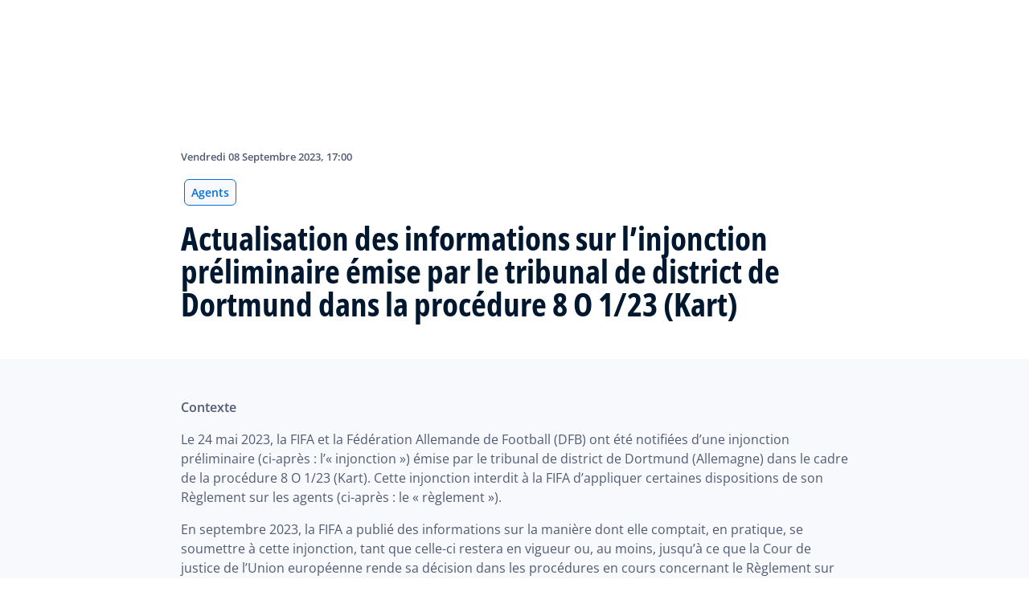

--- FILE ---
content_type: text/html; charset=utf-8
request_url: https://inside.fifa.com/fr/transfer-system/agents/news/informations-sur-linjonction-preliminaire-emise-par-le-tribunal-de-district
body_size: 16825
content:
<!DOCTYPE html><html lang="fr"><head><meta charSet="utf-8"/><title>Actualisation des informations sur l’injonction préliminaire émise par le tribunal de district de Dortmund dans la procédure 8 O 1/23 (Kart)</title><meta id="elastic-search" content="{&quot;id&quot;:&quot;cff2ef46-3a2c-4439-b6f7-64e342419c84&quot;,&quot;title&quot;:&quot;Actualisation des informations sur l’injonction préliminaire émise par le tribunal de district de Dortmund dans la procédure 8 O 1/23 (Kart)&quot;,&quot;contentDate&quot;:&quot;2023-09-08T19:00+02:00&quot;,&quot;description&quot;:&quot;Le 24 mai 2023, la FIFA et la Fédération Allemande de Football (DFB) ont été notifiées d’une injonction préliminaire (ci-après : l’« injonction ») accordée par le tribunal de district de Dortmund (Allemagne) dans le cadre de la procédure 8 O 1/23 (Kart).&quot;,&quot;image&quot;:{&quot;id&quot;:&quot;3e52JoKEbnmTptIx4tZEgt&quot;,&quot;originalSrc&quot;:&quot;https://digitalhub.fifa.com/transform/22895efd-fa13-43da-b345-4a2871df8814/2nd-FIFA-Women-s-Corporate-Tournament-at-HoF&quot;,&quot;src&quot;:&quot;https://digitalhub.fifa.com/transform/22895efd-fa13-43da-b345-4a2871df8814/2nd-FIFA-Women-s-Corporate-Tournament-at-HoF&quot;,&quot;width&quot;:7680,&quot;height&quot;:5120,&quot;title&quot;:&quot;2nd FIFA Women&#x27;s Corporate Tournament at HoF&quot;,&quot;alt&quot;:&quot;ZURICH, SWITZERLAND - SEPTEMBER 23: A view of the FIFA sign during Dinner after the 2nd FIFA Women&#x27;s Corporate Tournament at HoF, Home of FIFA on September 23, 2022 in Zurich, Switzerland. (Photo by Harold Cunningham/FIFA)&quot;,&quot;caption&quot;:&quot;ZURICH, SWITZERLAND - SEPTEMBER 23: A view of the FIFA sign during Dinner after the 2nd FIFA Women&#x27;s Corporate Tournament at HoF, Home of FIFA on September 23, 2022 in Zurich, Switzerland. (Photo by Harold Cunningham/FIFA)&quot;,&quot;focalPosX&quot;:3840,&quot;focalPosY&quot;:2560,&quot;colorize&quot;:null,&quot;extension&quot;:[&quot;jpg&quot;],&quot;tags&quot;:{&quot;sourceIds&quot;:[]},&quot;displayTitle&quot;:false},&quot;locale&quot;:&quot;fr&quot;,&quot;recordType&quot;:&quot;article&quot;,&quot;placementTags&quot;:[&quot;Agents&quot;],&quot;placementTagsContentfulIds&quot;:[&quot;1zqzbiLWZu10zKA2J19AEi&quot;],&quot;placementTagsCombinedIds&quot;:[&quot;FIFA Organisation__20139&quot;],&quot;semanticTags&quot;:[&quot;Agents&quot;,&quot;Légal&quot;],&quot;semanticTagsCombinedIds&quot;:[&quot;FIFA Organisation__20139&quot;,&quot;FIFA Organisation__20119&quot;],&quot;semanticTagsContentfulIds&quot;:[&quot;1zqzbiLWZu10zKA2J19AEi&quot;,&quot;0xf49f1a27136c374dab28cdf7084a318c&quot;],&quot;parentId&quot;:[&quot;7lm9TzcBvkjqov4NXwCqlw&quot;]}"/><meta name="title" content="Actualisation des informations sur l’injonction préliminaire émise par le tribunal de district de Dortmund dans la procédure 8 O 1/23 (Kart)"/><meta name="description" content="Le 24 mai 2023, la FIFA et la Fédération Allemande de Football (DFB) ont été notifiées d’une injonction préliminaire (ci-après : l’« injonction ») accordée par le tribunal de district de Dortmund (Allemagne) dans le cadre de la procédure 8 O 1/23 (Kart)."/><meta property="og:type" content="website"/><meta property="og:url" content="origin1904-p.cxm.fifa.com/informations-sur-linjonction-preliminaire-emise-par-le-tribunal-de-district"/><meta property="og:title" content="Actualisation des informations sur l’injonction préliminaire émise par le tribunal de district de Dortmund dans la procédure 8 O 1/23 (Kart)"/><meta property="og:description" content="Le 24 mai 2023, la FIFA et la Fédération Allemande de Football (DFB) ont été notifiées d’une injonction préliminaire (ci-après : l’« injonction ») accordée par le tribunal de district de Dortmund (Allemagne) dans le cadre de la procédure 8 O 1/23 (Kart)."/><meta property="og:image" content="https://digitalhub.fifa.com/transform/22895efd-fa13-43da-b345-4a2871df8814/2nd-FIFA-Women-s-Corporate-Tournament-at-HoF"/><meta name="twitter:card" content="summary"/><meta name="twitter:url" content="origin1904-p.cxm.fifa.com/informations-sur-linjonction-preliminaire-emise-par-le-tribunal-de-district"/><meta name="twitter:title" content="Actualisation des informations sur l’injonction préliminaire émise par le tribunal de district de Dortmund dans la procédure 8 O 1/23 (Kart)"/><meta name="twitter:description" content="Le 24 mai 2023, la FIFA et la Fédération Allemande de Football (DFB) ont été notifiées d’une injonction préliminaire (ci-après : l’« injonction ») accordée par le tribunal de district de Dortmund (Allemagne) dans le cadre de la procédure 8 O 1/23 (Kart)."/><meta name="twitter:image" content="https://digitalhub.fifa.com/transform/22895efd-fa13-43da-b345-4a2871df8814/2nd-FIFA-Women-s-Corporate-Tournament-at-HoF"/><link rel="apple-touch-icon" href="/apple-touch-icon.png"/><link rel="apple-touch-icon" sizes="57x57" href="/apple-touch-icon-57x57.png"/><link rel="apple-touch-icon" sizes="72x72" href="/apple-touch-icon-72x72.png"/><link rel="apple-touch-icon" sizes="76x76" href="/apple-touch-icon-76x76.png"/><link rel="apple-touch-icon" sizes="114x114" href="/apple-touch-icon-114x114.png"/><link rel="apple-touch-icon" sizes="120x120" href="/apple-touch-icon-120x120.png"/><link rel="apple-touch-icon" sizes="144x144" href="/apple-touch-icon-144x144.png"/><link rel="apple-touch-icon" sizes="152x152" href="/apple-touch-icon-152x152.png"/><link rel="apple-touch-icon" sizes="180x180" href="/apple-touch-icon-180x180.png"/><link rel="icon" type="image/png" sizes="32x32" href="/favicon-32x32.png"/><link rel="icon" type="image/png" sizes="16x16" href="/favicon-16x16.png"/><link rel="manifest" href="/site.webmanifest"/><link rel="mask-icon" href="/safari-pinned-tab.svg" color="#5bbad5"/><meta name="msapplication-TileImage" content="/mstile-150x150.png"/><meta name="msapplication-TileColor" content="#326295"/><meta name="theme-color" content="#ffffff"/><meta name="viewport" content="minimal-ui, width=device-width, initial-scale=1, maximum-scale=1, user-scalable=no"/><meta name="next-head-count" content="32"/><script type="text/javascript" async="">window.adobeDataLayer = window.adobeDataLayer || []</script><link data-next-font="" rel="preconnect" href="/" crossorigin="anonymous"/><link rel="preload" href="/_next/static/css/18b2963b84befb79.css" as="style"/><link rel="stylesheet" href="/_next/static/css/18b2963b84befb79.css" data-n-g=""/><link rel="preload" href="/_next/static/css/b93e485be968af6b.css" as="style"/><link rel="stylesheet" href="/_next/static/css/b93e485be968af6b.css"/><link rel="preload" href="/_next/static/css/8b173124b052cb51.css" as="style"/><link rel="stylesheet" href="/_next/static/css/8b173124b052cb51.css"/><link rel="preload" href="/_next/static/css/156d8acd7c56d599.css" as="style"/><link rel="stylesheet" href="/_next/static/css/156d8acd7c56d599.css"/><link rel="preload" href="/_next/static/css/023baa20614f757c.css" as="style"/><link rel="stylesheet" href="/_next/static/css/023baa20614f757c.css"/><link rel="preload" href="/_next/static/css/1ed0d3ff8a623346.css" as="style"/><link rel="stylesheet" href="/_next/static/css/1ed0d3ff8a623346.css"/><link rel="preload" href="/_next/static/css/d5014efdc1baf6ca.css" as="style"/><link rel="stylesheet" href="/_next/static/css/d5014efdc1baf6ca.css"/><link rel="preload" href="/_next/static/css/0c18f10d248f349e.css" as="style"/><link rel="stylesheet" href="/_next/static/css/0c18f10d248f349e.css"/><link rel="preload" href="/_next/static/css/8f731530522396cf.css" as="style"/><link rel="stylesheet" href="/_next/static/css/8f731530522396cf.css"/><link rel="preload" href="/_next/static/css/c7f9acf6cff33a84.css" as="style"/><link rel="stylesheet" href="/_next/static/css/c7f9acf6cff33a84.css"/><link rel="preload" href="/_next/static/css/6ec2148696bb8c8d.css" as="style"/><link rel="stylesheet" href="/_next/static/css/6ec2148696bb8c8d.css"/><link rel="preload" href="/_next/static/css/10eb257b11e43612.css" as="style"/><link rel="stylesheet" href="/_next/static/css/10eb257b11e43612.css"/><link rel="preload" href="/_next/static/css/a56d72f96babbc63.css" as="style"/><link rel="stylesheet" href="/_next/static/css/a56d72f96babbc63.css"/><link rel="preload" href="/_next/static/css/95a68a120d1c3405.css" as="style"/><link rel="stylesheet" href="/_next/static/css/95a68a120d1c3405.css"/><link rel="preload" href="/_next/static/css/7ed3567a847b9df6.css" as="style"/><link rel="stylesheet" href="/_next/static/css/7ed3567a847b9df6.css"/><link rel="preload" href="/_next/static/css/38f706c7cd18ce55.css" as="style"/><link rel="stylesheet" href="/_next/static/css/38f706c7cd18ce55.css"/><link rel="preload" href="/_next/static/css/fbb46e235cd5cee7.css" as="style"/><link rel="stylesheet" href="/_next/static/css/fbb46e235cd5cee7.css"/><link rel="preload" href="/_next/static/css/c3bfb39cb53a6cae.css" as="style"/><link rel="stylesheet" href="/_next/static/css/c3bfb39cb53a6cae.css"/><noscript data-n-css=""></noscript><script defer="" nomodule="" src="/_next/static/chunks/polyfills-42372ed130431b0a.js"></script><script src="https://www.tiktok.com/embed.js" defer="" data-nscript="beforeInteractive"></script><script src="https://www.instagram.com/embed.js" defer="" data-nscript="beforeInteractive"></script><script defer="" src="/_next/static/chunks/3509.d7fd88fe4c941f8b.js"></script><script defer="" src="/_next/static/chunks/5c0b189e.02866eca81c22365.js"></script><script defer="" src="/_next/static/chunks/4114-9332ae454f003140.js"></script><script defer="" src="/_next/static/chunks/1696-e0d87d03e4285725.js"></script><script defer="" src="/_next/static/chunks/1371.2e77ca042894d3f1.js"></script><script defer="" src="/_next/static/chunks/425-0d7a7eba7e7c4626.js"></script><script defer="" src="/_next/static/chunks/2846.d0243c5608bd766c.js"></script><script defer="" src="/_next/static/chunks/4852.beb25c10d5d163a5.js"></script><script defer="" src="/_next/static/chunks/701b701e.9e83556080a8ef67.js"></script><script defer="" src="/_next/static/chunks/8764-fb7e4b7b8d2adabd.js"></script><script defer="" src="/_next/static/chunks/9539-e4ff60fe3e77bd41.js"></script><script defer="" src="/_next/static/chunks/6378-5c9d3c6efc14c363.js"></script><script defer="" src="/_next/static/chunks/1512-767c7f9a1adaf7ae.js"></script><script defer="" src="/_next/static/chunks/4483-c3dc48d54432d3f7.js"></script><script defer="" src="/_next/static/chunks/729-d4dee87ee6ead16e.js"></script><script defer="" src="/_next/static/chunks/1732-c8128b7196c0a3fa.js"></script><script defer="" src="/_next/static/chunks/2075-f092ca9ae79fdbd5.js"></script><script defer="" src="/_next/static/chunks/8525-78211b17629a8b5b.js"></script><script defer="" src="/_next/static/chunks/4264.1453998aa79fad21.js"></script><script defer="" src="/_next/static/chunks/7066.2da6de3027a0053e.js"></script><script defer="" src="/_next/static/chunks/1739.f34b8237b8e650b5.js"></script><script defer="" src="/_next/static/chunks/576.8d60feedbfb194e7.js"></script><script defer="" src="/_next/static/chunks/1253-4cc71ba27dc236d9.js"></script><script defer="" src="/_next/static/chunks/8123.44a42cf92616681f.js"></script><script defer="" src="/_next/static/chunks/2902.12007968af9f3692.js"></script><script defer="" src="/_next/static/chunks/7970.8d2ed6f86532abf2.js"></script><script defer="" src="/_next/static/chunks/1147.b19f4f862db5798b.js"></script><script defer="" src="/_next/static/chunks/9628.7aef01898c0fed08.js"></script><script defer="" src="/_next/static/chunks/3632.5995e405b9aa0231.js"></script><script defer="" src="/_next/static/chunks/4800.e0eb9841eaa34fa0.js"></script><script defer="" src="/_next/static/chunks/9781.28ae9feb6722debd.js"></script><script defer="" src="/_next/static/chunks/1714.537d5efb2b8e86fc.js"></script><script defer="" src="/_next/static/chunks/ebf5756a.b97dcafe4b1c80c7.js"></script><script defer="" src="/_next/static/chunks/8616-35a34ffbd92c36ff.js"></script><script defer="" src="/_next/static/chunks/763-ffbeaf96b9b5cb45.js"></script><script defer="" src="/_next/static/chunks/6066-477eea8cea6a43a0.js"></script><script defer="" src="/_next/static/chunks/2084-ce17fc6c7713e18e.js"></script><script defer="" src="/_next/static/chunks/4234.4c663d2b6a1524af.js"></script><script defer="" src="/_next/static/chunks/6849.0a9a8769f1d05fdd.js"></script><script defer="" src="/_next/static/chunks/3512.1094260d158d010f.js"></script><script defer="" src="/_next/static/chunks/4569-654e1ee60efb5c12.js"></script><script defer="" src="/_next/static/chunks/970.bc32abad9eddcf68.js"></script><script defer="" src="/_next/static/chunks/8559.6d3ffd3ef2c3bf09.js"></script><script defer="" src="/_next/static/chunks/5066.ded2967be7e6fbc5.js"></script><script defer="" src="/_next/static/chunks/5819-058b1f206d4d714a.js"></script><script defer="" src="/_next/static/chunks/6909-97fd35cc3bd33df2.js"></script><script defer="" src="/_next/static/chunks/7886-7edeacb95d4724e1.js"></script><script defer="" src="/_next/static/chunks/7578-d30925427b330871.js"></script><script defer="" src="/_next/static/chunks/9332.79b5dbb3f9587946.js"></script><script defer="" src="/_next/static/chunks/3225.3cbf096fe49479a6.js"></script><script defer="" src="/_next/static/chunks/9221.b3e04ecf35f56737.js"></script><script defer="" src="/_next/static/chunks/2144.d4e07c387c707684.js"></script><script defer="" src="/_next/static/chunks/1044.1f976b8ab860b5e5.js"></script><script defer="" src="/_next/static/chunks/7590.73bdd83f1f7f6aa0.js"></script><script defer="" src="/_next/static/chunks/3182.53476e46128e8ecb.js"></script><script defer="" src="/_next/static/chunks/3052.d20fc2e0f69bea53.js"></script><script defer="" src="/_next/static/chunks/4555.63f0d27576ce1c74.js"></script><script defer="" src="/_next/static/chunks/5027.43b65b83f1a57bb2.js"></script><script defer="" src="/_next/static/chunks/8517.caf91e5813398929.js"></script><script src="/_next/static/chunks/webpack-615da49ddc9b7b0f.js" defer=""></script><script src="/_next/static/chunks/framework-a71af9b1c76f668e.js" defer=""></script><script src="/_next/static/chunks/main-d7b8b9ec94b4d556.js" defer=""></script><script src="/_next/static/chunks/pages/_app-9afc4bcddda20c5c.js" defer=""></script><script src="/_next/static/chunks/461-6ed455faefc41c13.js" defer=""></script><script src="/_next/static/chunks/pages/%5B...landing-pages%5D-1ec608f1eda28bb2.js" defer=""></script><script src="/_next/static/JQWGJPknAqoiQR61vhm7l/_buildManifest.js" defer=""></script><script src="/_next/static/JQWGJPknAqoiQR61vhm7l/_ssgManifest.js" defer=""></script></head><body><div id="__next"><div style="--header-top-position:0px"><div id="header-id" class="fc-layout_headerWrapper__VIkRF"><div class="fc-layout_showOnDesktop__yMWdI"></div><header class="header-mobile_headerMobile__1x6hD"><div><div class="ff-position-relative" data-asset="card-header-promotion" data-assetid="5zppMjCxowRklP0vCB44SX" data-assetname="PC &gt; FIFA Women&#x27;s Champions Cup 2026"><div style="background:#0f1336" class="ff-bg-blue-dark promotion-competition_fullBannerContainer__Ufc5h promotion-competition_closedState__fHn2d"><div class="container promotion-competition_contentContainer__5mYYW"><div class="promotion-competition_topContainer__tEE1O"><div class="promotion-competition_iconBtnContainer__o20Bv"><div class="promotion-competition_flexAll__4myIm"><div><div class="rich-text-module_richTextContainer__PuOgN ff-rich-text-new_richTextContainer__q5QcB promotion-competition_richText__cN7yZ"><div data-slate-editor="true" data-slate-node="value" contenteditable="false" zindex="-1" style="position:relative;outline:none;white-space:pre-wrap;word-wrap:break-word"><div class="promotion-competition_richText__cN7yZ ff-text-white"><p class="rich-text-module_p__zIItW" style="color:#FFFFFF" data-slate-node="element"><span data-slate-node="text"><span contenteditable="false" data-slate-leaf="true"><b><span data-slate-string="true">Coupe des Champions Féminine de la FIFA 2026™</span></b></span></span></p></div></div></div></div><button class="fcds-button button-wrapper_buttonFix__DTFXl promotion-competition_button__VrBD7 d-none d-sm-block button-module_buttonTheme__uUWBc button-module_primaryVariant__LJ9m9 button-module_customTheme__xJgMj button-module_darkenOnHover__gFIEI" style="--default-fore-color:#000000;--default-border-color:transparent;--default-bg-color:#f1be48;--hover-fore-color:#000000;--hover-border-color:transparent;--hover-bg-color:#f1be48;--pressed-fore-color:#000000;--pressed-border-color:transparent;--pressed-bg-color:#f1be48;--focus-fore-color:#000000;--focus-border-color:transparent;--focus-bg-color:#f1be48" aria-label="Suivre maintenant">Suivre maintenant</button><button class="button-module_smallSize__I42VN fcds-button button-wrapper_buttonFix__DTFXl promotion-competition_button__VrBD7 d-block d-sm-none button-module_buttonTheme__uUWBc button-module_primaryVariant__LJ9m9 button-module_customTheme__xJgMj button-module_darkenOnHover__gFIEI" style="--default-fore-color:#000000;--default-border-color:transparent;--default-bg-color:#f1be48;--hover-fore-color:#000000;--hover-border-color:transparent;--hover-bg-color:#f1be48;--pressed-fore-color:#000000;--pressed-border-color:transparent;--pressed-bg-color:#f1be48;--focus-fore-color:#000000;--focus-border-color:transparent;--focus-bg-color:#f1be48" aria-label="Suivre maintenant">Suivre maintenant</button></div><span aria-label="Agrandir" class="promotion-competition_openCloseIcon__1my73" role="button" tabindex="0" style="color:#FFFFFF"><svg xmlns="http://www.w3.org/2000/svg" width="28" height="28" fill="none" stroke="#fff" stroke-linecap="round" stroke-linejoin="round" stroke-width="2" class="ff-chevron-down_svg__feather ff-chevron-down_svg__feather-chevron-down" viewBox="0 0 24 24" type="13"><path d="m6 9 6 6 6-6"></path></svg></span></div></div><div class="promotion-competition_mainContent__zog8S"><div class="promotion-competition_midContainer__ByX9e"></div><div class="promotion-competition_botContainer__XEAwi"><span class="promotion-competition_promotionText__UZXwh" style="color:#FFFFFF">Streaming en direct, temps forts, exclusivités et plus encore!</span></div></div></div></div></div></div><div><div class="navbar_leftAlignIcon__X_3mV navbar_navContainer__ORX3y "><button class="navbar_hamburgerButton__VMvBx"><svg xmlns="http://www.w3.org/2000/svg" width="24" height="24" fill="none"><path fill="#1D2A45" d="M0 4h24l-1.333 2H0zM0 13h22.667L24 11H0zM0 20h22.667L24 18H0z"></path></svg></button><a href="/fr" class="header-logo_logoLink__G_rJc" aria-label="FIFA"><svg xmlns="http://www.w3.org/2000/svg" width="146" height="20" fill="none" class="[object Object]" role="img" aria-label="FIFA"><path fill="#0070DF" d="M84.704 19h5.924v-6.5h4.263l1.516-3.934h-5.78V4.922h7.18L99.318 1H84.704zm16.427 0h5.924V1h-5.924zm28.484-18-6.935 18h5.833l.741-2.417h6.694l.774 2.417h5.982l-6.93-18zm.697 12.123 2.289-7.498 2.368 7.498zm-13.257-4.557V4.922h7.179L125.745 1h-14.614v18h5.924v-6.5h4.263l1.516-3.934z"></path><path fill="#00182F" d="M0 18.995V1h3.784v17.995zM24.109 18.995h-4.81L11.536 5.382h-.11q.048.849.085 1.71l.074 1.724.073 1.71v8.47H8.276V1h4.773l7.752 13.478h.085q-.024-.837-.06-1.662l-.074-1.649-.049-1.65V1h3.406zM39.133 14.007q0 1.599-.769 2.781-.768 1.182-2.246 1.822-1.465.64-3.564.64a13 13 0 0 1-1.82-.123 12.4 12.4 0 0 1-1.696-.357 10.5 10.5 0 0 1-1.538-.603v-3.545q1.269.566 2.637 1.021a8.5 8.5 0 0 0 2.71.456q.928 0 1.489-.246.574-.246.83-.677.255-.431.256-.985 0-.677-.451-1.157-.452-.48-1.245-.898-.781-.42-1.77-.899a20 20 0 0 1-1.355-.714 8 8 0 0 1-1.392-1.046 5 5 0 0 1-1.086-1.49q-.416-.885-.416-2.117 0-1.612.733-2.757.732-1.144 2.087-1.748Q31.895.75 33.75.75q1.391 0 2.649.332 1.27.321 2.649.936l-1.22 2.966a20 20 0 0 0-2.21-.775 7.1 7.1 0 0 0-1.99-.283q-.708 0-1.209.234a1.63 1.63 0 0 0-.756.64q-.257.405-.257.947 0 .64.367 1.084.378.43 1.122.837.758.405 1.88.947 1.368.652 2.332 1.367.976.7 1.501 1.661.525.948.525 2.364M42.383 18.995V1h3.784v17.995zM65.811 9.828q0 3.04-1.16 5.084-1.148 2.033-3.333 3.066Q59.132 19 56.055 19H51V1h5.605q2.808 0 4.871 1.01a7.25 7.25 0 0 1 3.2 2.967q1.135 1.958 1.135 4.85m-3.932.098q0-1.995-.586-3.275-.573-1.293-1.71-1.908-1.122-.615-2.783-.616h-2.015v11.721h1.624q2.772 0 4.115-1.49 1.356-1.49 1.355-4.432M79.281 19H69V1h10.281v3.127h-6.496V8.08h6.044v3.128h-6.044v4.641h6.496z"></path><path fill="#0070DF" d="M142.227 3.83h.408l.941 1.456h.693l-.977-1.49c.302-.036.533-.107.693-.267.159-.142.248-.355.248-.657 0-.355-.124-.621-.337-.763-.231-.16-.55-.23-.994-.23h-1.332v3.407h.675V3.831zm0-1.455h.87c.089 0 .16.036.231.071.071.036.124.089.177.142a.5.5 0 0 1 .071.249.54.54 0 0 1-.053.266c-.035.071-.106.107-.16.142a1 1 0 0 1-.23.071h-.87V2.34zm-1.686 3.355a3.27 3.27 0 0 0 2.254.87c.444 0 .852-.089 1.243-.23q.585-.24 1.012-.64c.284-.266.514-.586.674-.958.178-.355.249-.746.249-1.172s-.089-.816-.249-1.171a3.6 3.6 0 0 0-.674-.96 3.3 3.3 0 0 0-1.012-.638 3.2 3.2 0 0 0-1.243-.23c-.444 0-.852.088-1.242.23-.373.16-.728.373-1.012.639a3.2 3.2 0 0 0-.692.959c-.178.355-.249.745-.249 1.171s.089.817.249 1.172c.177.355.39.674.692.958m.035-3.088c.125-.302.302-.55.515-.764s.479-.39.763-.497a2.3 2.3 0 0 1 .941-.177 2.4 2.4 0 0 1 1.704.674c.213.213.391.48.515.764s.195.62.195.976c0 .355-.053.674-.195.976a2.31 2.31 0 0 1-1.278 1.26 2.3 2.3 0 0 1-.941.178 2.3 2.3 0 0 1-.941-.177 2.5 2.5 0 0 1-.763-.498 2.3 2.3 0 0 1-.515-.763 2.5 2.5 0 0 1-.195-.976c0-.355.053-.675.195-.976"></path></svg></a><div class="navbar_ticketsSection__kUuFj"><a href="https://www.fifa.com/fr" class="navbar_ticketsLink__Mxw7S"><div class="navbar_storeText__xFHKd">FIFA.com</div></a></div></div></div></header></div><div id="content"><div class="ff-bg-white"><div class=""><div class="container ff-mt-lg-48 ff-mt-md-24 ff-mt-16"><div class="row justify-content-center ff-pb-48"><div class="col-sm-12 col-md-12 col-lg-9 "><div class="overline ff-text-grey-slate ff-mb-16 "><span></span><span class="capitalize-transform-text">vendredi 08 septembre 2023, 17:00</span></div><div class="hero-article_tagWrapper__1wzD8"><a class="link-module_link__F9IVG undefined" href="/fr/transfer-system/agents"><span class="interactive-tag-module_relatedTag__7ztbD">Agents</span></a></div><h3 class=" hero-article_heroTitle__6uwR8">Actualisation des informations sur l’injonction préliminaire émise par le tribunal de district de Dortmund dans la procédure 8 O 1/23 (Kart)</h3></div></div></div></div></div><div class="ff-bg-grey-lightest"><div class="container"><div class="ff-py-48"><div class="row justify-content-center"><div class="col-lg-9 d-flex flex-column"><div><div class="rich-text-module_richTextContainer__PuOgN ff-rich-text-new_richTextContainer__q5QcB"><div data-slate-editor="true" data-slate-node="value" contenteditable="false" zindex="-1" style="position:relative;outline:none;white-space:pre-wrap;word-wrap:break-word"><div class="ff-text-grey-slate"><p class="rich-text-module_p__zIItW" data-slate-node="element"><span data-slate-node="text"><span contenteditable="false" data-slate-leaf="true"><b><span data-slate-string="true">Contexte</span></b></span></span></p></div><div class="ff-text-grey-slate"><p class="rich-text-module_p__zIItW" data-slate-node="element"><span data-slate-node="text"><span contenteditable="false" data-slate-leaf="true"><span data-slate-string="true">Le 24 mai 2023, la FIFA et la Fédération Allemande de Football (DFB) ont été notifiées d’une injonction préliminaire (ci-après : l’« injonction ») émise par le tribunal de district de Dortmund (Allemagne) dans le cadre de la procédure 8 O 1/23 (Kart). Cette injonction interdit à la FIFA d’appliquer certaines dispositions de son Règlement sur les agents (ci-après : le « règlement »).</span></span></span></p></div><div class="ff-text-grey-slate"><p class="rich-text-module_p__zIItW" data-slate-node="element"><span data-slate-node="text"><span contenteditable="false" data-slate-leaf="true"><span data-slate-string="true">En septembre 2023, la FIFA a publié des informations sur la manière dont elle comptait, en pratique, se soumettre à cette injonction, tant que celle-ci restera en vigueur ou, au moins, jusqu’à ce que la Cour de justice de l’Union européenne rende sa décision dans les procédures en cours concernant le Règlement sur les agents de la FIFA.</span></span></span></p></div><div class="ff-text-grey-slate"><p class="rich-text-module_p__zIItW" data-slate-node="element"><span data-slate-node="text"><span contenteditable="false" data-slate-leaf="true"><span data-slate-string="true">Le présent document est une actualisation des informations déjà publiées. L&#x27;approche préconisée ci-après remplace la précédente.</span></span></span></p></div><div class="ff-text-grey-slate"><p class="rich-text-module_p__zIItW" data-slate-node="element"><span data-slate-node="text"><span contenteditable="false" data-slate-leaf="true"><b><span data-slate-string="true">Dispositions concernées par l’injonction</span></b></span></span></p></div><div class="ff-text-grey-slate"><p class="rich-text-module_p__zIItW" data-slate-node="element"><span data-slate-node="text"><span contenteditable="false" data-slate-leaf="true"><span data-slate-string="true">Les dispositions suivantes du règlement sont concernées par l’injonction :</span></span></span></p></div><div class="ff-text-grey-slate"><p class="rich-text-module_p__zIItW" data-slate-node="element"><span data-slate-node="text"><span contenteditable="false" data-slate-leaf="true"><span data-slate-string="true">Le plafonnement de l’indemnité de service (article 15, alinéas 1 à 4)</span></span></span></p></div><div class="ff-text-grey-slate"><p class="rich-text-module_p__zIItW" data-slate-node="element"><span data-slate-node="text"><span contenteditable="false" data-slate-leaf="true"><span data-slate-string="true">Les règles concernant le paiement de l’indemnité de service (article 14, alinéas 6, 8 et 11)</span></span></span></p></div><div class="ff-text-grey-slate"><p class="rich-text-module_p__zIItW" data-slate-node="element"><span data-slate-node="text"><span contenteditable="false" data-slate-leaf="true"><span data-slate-string="true">La règle du paiement par le client (article 14, alinéas 2 et 10)</span></span></span></p></div><div class="ff-text-grey-slate"><p class="rich-text-module_p__zIItW" data-slate-node="element"><span data-slate-node="text"><span contenteditable="false" data-slate-leaf="true"><span data-slate-string="true">Les règles concernant le moment du paiement de l’indemnité de service (article 14, alinéas 7 et 12)</span></span></span></p></div><div class="ff-text-grey-slate"><p class="rich-text-module_p__zIItW" data-slate-node="element"><span data-slate-node="text"><span contenteditable="false" data-slate-leaf="true"><span data-slate-string="true">L’interdiction de la double représentation (article 12, alinéas 8 et 10)</span></span></span></p></div><div class="ff-text-grey-slate"><p class="rich-text-module_p__zIItW" data-slate-node="element"><span data-slate-node="text"><span contenteditable="false" data-slate-leaf="true"><span data-slate-string="true">Les obligations de rapport (article 16, alinéas 2h, j, k et 4)</span></span></span></p></div><div class="ff-text-grey-slate"><p class="rich-text-module_p__zIItW" data-slate-node="element"><span data-slate-node="text"><span contenteditable="false" data-slate-leaf="true"><span data-slate-string="true">Les règles concernant la divulgation et la publication (article 19)</span></span></span></p></div><div class="ff-text-grey-slate"><p class="rich-text-module_p__zIItW" data-slate-node="element"><span data-slate-node="text"><span contenteditable="false" data-slate-leaf="true"><span data-slate-string="true">Les règles de conformité et de compétence (article 4, alinéa 2 ; article 16, alinéa 2b ; article 3, alinéa 2c et d ; article 20 et article 21)</span></span></span></p></div><div class="ff-text-grey-slate"><p class="rich-text-module_p__zIItW" data-slate-node="element"><span data-slate-node="text"><span contenteditable="false" data-slate-leaf="true"><span data-slate-string="true">La règle stipulant que les paiements doivent être effectués via la Chambre de compensation de la FIFA (article 14, alinéa 13)</span></span></span></p></div><div class="ff-text-grey-slate"><p class="rich-text-module_p__zIItW" data-slate-node="element"><span data-slate-node="text"><span contenteditable="false" data-slate-leaf="true"><b><span data-slate-string="true">Conséquences d’ordre général</span></b></span></span></p></div><div class="ff-text-grey-slate"><p class="rich-text-module_p__zIItW" data-slate-node="element"><span data-slate-node="text"><span contenteditable="false" data-slate-leaf="true"><span data-slate-string="true">La situation juridique actuelle, qui place une épée de Damoclès au-dessus de la FIFA en l’exposant à d’autres injonctions similaires, pourrait créer des incertitudes sur le plan réglementaire et entraîner une insécurité au niveau juridique dans le système des transferts internationaux, notamment entre l&#x27;Europe et le reste du monde.</span></span></span></p></div><div class="ff-text-grey-slate"><p class="rich-text-module_p__zIItW" data-slate-node="element"><span data-slate-node="text"><span contenteditable="false" data-slate-leaf="true"><span data-slate-string="true">La FIFA, en tant qu’instance dirigeante du football mondial, se doit d’empêcher de telles incertitudes et inégalités pour préserver l’équilibre compétitif à l’échelle internationale.</span></span></span></p></div><div class="ff-text-grey-slate"><p class="rich-text-module_p__zIItW" data-slate-node="element"><span data-slate-node="text"><span contenteditable="false" data-slate-leaf="true"><span data-slate-string="true">Au vu de ce qui précède, le Bureau du Conseil de la FIFA a approuvé la suspension temporaire à l&#x27;échelle mondiale des dispositions suspendues du Règlement sur les Agents de la FIFA (FFAR) jusqu&#x27;à nouvel ordre.</span></span></span></p></div><div class="ff-text-grey-slate"><p class="rich-text-module_p__zIItW" data-slate-node="element"><span data-slate-node="text"><span contenteditable="false" data-slate-leaf="true"><b><span data-slate-string="true">Application du règlement national sur les agents</span></b></span></span></p></div><div class="ff-text-grey-slate"><p class="rich-text-module_p__zIItW" data-slate-node="element"><span data-slate-node="text"><span contenteditable="false" data-slate-leaf="true"><span data-slate-string="true">La FIFA demande à la DFB d’appliquer le règlement national sur les agents, en excluant les dispositions du Règlement sur les agents de la FIFA qui ont été suspendues.</span></span></span></p></div><div class="ff-text-grey-slate"><p class="rich-text-module_p__zIItW" data-slate-node="element"><span data-slate-node="text"><span contenteditable="false" data-slate-leaf="true"><span data-slate-string="true">La FIFA recommande par ailleurs à l’ensemble de ses associations membres de suspendre les dispositions équivalentes de leur règlement national sur les agents, sous réserve que cela n’aille pas à l&#x27;encontre de la législation applicable sur le territoire de l&#x27;association membre.</span></span></span></p></div><div class="ff-text-grey-slate"><p class="rich-text-module_p__zIItW" data-slate-node="element"><span data-slate-node="text"><span contenteditable="false" data-slate-leaf="true"><b><span data-slate-string="true">Informations complémentaires et questions</span></b></span></span></p></div><div class="ff-text-grey-slate"><p class="rich-text-module_p__zIItW" data-slate-node="element"><span data-slate-node="text"><span contenteditable="false" data-slate-leaf="true"><span data-slate-string="true">Les détails de l’injonction, publiés par la FIFA sur </span></span></span><span data-slate-node="text"><span contenteditable="false" data-slate-leaf="true"><a href="https://www.fifa.com/fr/legal/football-regulatory/agents">www.fifa.com/legal/football-regulatory/agents</a></span></span><span data-slate-node="text"><span contenteditable="false" data-slate-leaf="true"><span data-slate-string="true">, sont disponibles dans toutes les langues officielles de la FIFA.</span></span></span></p></div><div class="ff-text-grey-slate"><p class="rich-text-module_p__zIItW" data-slate-node="element"><span data-slate-node="text"><span contenteditable="false" data-slate-leaf="true"><span data-slate-string="true">Toute partie prenante ayant des questions concernant la mise en œuvre de l’injonction est invitée à les poser par courriel à l&#x27;adresse </span></span></span><span data-slate-node="text"><span contenteditable="false" data-slate-leaf="true"><a href="mailto:AgentsDepartment@fifa.org">AgentsDepartment@fifa.org</a></span></span><span data-slate-node="text"><span contenteditable="false" data-slate-leaf="true"><span data-slate-string="true">.</span></span></span></p></div><div class="ff-text-grey-slate"><p class="rich-text-module_p__zIItW" data-slate-node="element"><span data-slate-node="text"><span contenteditable="false" data-slate-leaf="true"><b><span data-slate-string="true">Remarques finales</span></b></span></span></p></div><div class="ff-text-grey-slate"><p class="rich-text-module_p__zIItW" data-slate-node="element"><span data-slate-node="text"><span contenteditable="false" data-slate-leaf="true"><span data-slate-string="true">Enfin, il convient de noter que l’injonction va à l&#x27;encontre de décisions judiciaires rendues précédemment dans d&#x27;autres pays européens, de la </span></span></span><span data-slate-node="text"><span contenteditable="false" data-slate-leaf="true"><a href="https://www.tas-cas.org/fileadmin/user_upload/CAS_Award_9370.pdf">décision du TAS</a></span></span><span data-slate-node="text"><span contenteditable="false" data-slate-leaf="true"><span data-slate-string="true">, mais également d&#x27;autres décisions rendues auparavant en Allemagne (y compris celles des tribunaux d&#x27;appel).</span></span></span></p></div><div class="ff-text-grey-slate"><p class="rich-text-module_p__zIItW" data-slate-node="element"><span data-slate-node="text"><span contenteditable="false" data-slate-leaf="true"><span data-slate-string="true">La FIFA souhaite souligner que le règlement est le fruit d’un processus exhaustif de consultation impliquant les joueurs, les clubs, les ligues, les fédérations nationales et les agents. La FIFA estime que la nouvelle réglementation établit un cadre raisonnable et proportionné qui permettra de remédier à certaines lacunes du système des transferts. Elle tient également à rappeler que le règlement a été reconnu par toutes les parties prenantes du football, mais aussi par les plus hautes instances politiques d’Europe.</span></span></span></p></div><div class="undefined"><span data-slate-node="text"><span contenteditable="false" data-slate-leaf="true"><div class="  undefined test"><div class="base-card-module_baseCard__7zDYO w-100 small-card-module_smallCard__pgu70 small-card-module_embeddedDownloadVariant__okc2R ff-rich-text-new_consistentVerticalSpacing__LZIWr" style="--image-size:96px"><a class="link-module_link__F9IVG small-card-module_smallCardContent__62iPT" href="https://digitalhub.fifa.com/m/1b5ae8e288a1c080/original/1873_Point-sur-le-Reglement-sur-les-agents-de-la-FIFA.pdf" download=""><div class="small-card-module_imageContainer__LxZFn"><svg width="24" height="24" viewBox="0 0 24 24" fill="none" xmlns="http://www.w3.org/2000/svg" class="small-card-module_icon__vfsTK"><path d="M15.813 13.6851C15.0939 13.0723 14.3747 12.3064 13.5528 11.4894C12.9878 10.8766 12.3714 10.0085 11.8577 9.08936C12.8337 5.77021 13.296 2.60425 12.2686 1.07234C11.8063 0.357446 11.0871 0 10.1625 0C9.13516 0 8.36464 0.459574 8.00506 1.32766C7.18317 3.16596 8.41601 6.53617 9.90568 9.29362C9.49474 10.6213 8.98106 12.0511 8.36464 13.634C8.00506 14.5021 7.59412 15.3702 7.18317 16.1872C2.97099 17.8213 0.402586 19.6596 0.0430091 21.3957C-0.111095 22.2128 0.145745 22.9277 0.864898 23.4894C1.27584 23.7957 1.73816 24 2.25184 24C2.45731 24 2.66278 23.9489 2.86825 23.8979C4.82024 23.3872 6.92633 20.5277 8.46738 17.617C9.392 17.2596 10.4707 16.9021 11.6522 16.5957C13.0391 16.1872 14.272 15.8808 15.3507 15.6766C17.3541 17.2596 19.0492 18.1277 20.5389 18.1277C21.669 18.1787 22.4909 17.7702 23.2614 17.0043C24.3915 15.8809 23.9292 14.9106 23.7751 14.6553C22.8504 13.2255 20.0252 12.9191 15.813 13.6851ZM2.35457 22.1106C2.1491 22.1617 2.04636 22.1106 1.94363 22.0596C1.73816 21.9064 1.73816 21.8043 1.78952 21.7021C1.89226 21.0894 3.07373 19.966 5.64213 18.7404C4.4093 20.5787 3.17646 21.9064 2.35457 22.1106ZM9.64884 2.04255C9.70021 1.94043 9.75158 1.78723 10.1625 1.78723C10.5221 1.78723 10.6762 1.94043 10.7789 2.04255C11.2413 2.70638 11.1899 4.39149 10.6248 6.6383C9.75158 4.69787 9.28927 2.85957 9.64884 2.04255ZM11.0871 14.8085C10.5735 14.9617 10.0598 15.1149 9.54611 15.2681C9.70021 14.9106 9.85432 14.5532 10.0084 14.2468C10.368 13.2766 10.7789 12.3064 11.1385 11.2851C11.5495 11.8468 11.909 12.3574 12.2686 12.7149C12.7309 13.2255 13.1932 13.6851 13.6556 14.1447C12.8337 14.3489 11.9604 14.5532 11.0871 14.8085ZM21.9258 15.7277C21.5662 16.1362 21.1039 16.2894 20.5389 16.2894C19.7684 16.2894 18.8437 15.9319 17.765 15.217C20.7443 14.8085 22.4395 15.1149 21.9258 15.7277Z" fill="#E80E36"></path></svg></div><div class="small-card-module_cardInfo__1fB8S justify-content-start"><div class="small-card-module_overline__pJxrF">PDF</div><div class="small-card-module_title__yYHk5"><span>1873_Point sur le Règlement sur les agents de la FIFA</span></div></div><div class="small-card-module_downloadIndicator__V-f3H"><svg width="24" height="24" viewBox="0 0 24 24" fill="none" xmlns="http://www.w3.org/2000/svg"><path d="M6 20C5.45 20 4.97933 19.8043 4.588 19.413C4.196 19.021 4 18.55 4 18V16C4 15.4477 4.44772 15 5 15C5.55228 15 6 15.4477 6 16V18H18V16C18 15.4477 18.4477 15 19 15C19.5523 15 20 15.4477 20 16V18C20 18.55 19.8043 19.021 19.413 19.413C19.021 19.8043 18.55 20 18 20H6ZM12 16L7.70011 11.7001C7.31148 11.3115 7.30597 10.6831 7.68772 10.2877C8.07906 9.8824 8.72672 9.87672 9.12511 10.2751L11 12.15V5C11 4.44772 11.4477 4 12 4C12.5523 4 13 4.44772 13 5V12.15L14.8749 10.2751C15.2733 9.87672 15.9209 9.8824 16.3123 10.2877C16.694 10.6831 16.6885 11.3115 16.2999 11.7001L12 16Z" fill="currentColor"></path></svg></div></a></div></div></span></span></div><div class="undefined"><span data-slate-node="text"><span contenteditable="false" data-slate-leaf="true"><div class="  undefined test"><div class="base-card-module_baseCard__7zDYO w-100 small-card-module_smallCard__pgu70 small-card-module_embeddedDownloadVariant__okc2R ff-rich-text-new_consistentVerticalSpacing__LZIWr" style="--image-size:96px"><a class="link-module_link__F9IVG small-card-module_smallCardContent__62iPT" href="https://digitalhub.fifa.com/m/2f039bcadfd47101/original/20230524-LG-Dortmund-Urteil-EN.pdf" download=""><div class="small-card-module_imageContainer__LxZFn"><svg width="24" height="24" viewBox="0 0 24 24" fill="none" xmlns="http://www.w3.org/2000/svg" class="small-card-module_icon__vfsTK"><path d="M15.813 13.6851C15.0939 13.0723 14.3747 12.3064 13.5528 11.4894C12.9878 10.8766 12.3714 10.0085 11.8577 9.08936C12.8337 5.77021 13.296 2.60425 12.2686 1.07234C11.8063 0.357446 11.0871 0 10.1625 0C9.13516 0 8.36464 0.459574 8.00506 1.32766C7.18317 3.16596 8.41601 6.53617 9.90568 9.29362C9.49474 10.6213 8.98106 12.0511 8.36464 13.634C8.00506 14.5021 7.59412 15.3702 7.18317 16.1872C2.97099 17.8213 0.402586 19.6596 0.0430091 21.3957C-0.111095 22.2128 0.145745 22.9277 0.864898 23.4894C1.27584 23.7957 1.73816 24 2.25184 24C2.45731 24 2.66278 23.9489 2.86825 23.8979C4.82024 23.3872 6.92633 20.5277 8.46738 17.617C9.392 17.2596 10.4707 16.9021 11.6522 16.5957C13.0391 16.1872 14.272 15.8808 15.3507 15.6766C17.3541 17.2596 19.0492 18.1277 20.5389 18.1277C21.669 18.1787 22.4909 17.7702 23.2614 17.0043C24.3915 15.8809 23.9292 14.9106 23.7751 14.6553C22.8504 13.2255 20.0252 12.9191 15.813 13.6851ZM2.35457 22.1106C2.1491 22.1617 2.04636 22.1106 1.94363 22.0596C1.73816 21.9064 1.73816 21.8043 1.78952 21.7021C1.89226 21.0894 3.07373 19.966 5.64213 18.7404C4.4093 20.5787 3.17646 21.9064 2.35457 22.1106ZM9.64884 2.04255C9.70021 1.94043 9.75158 1.78723 10.1625 1.78723C10.5221 1.78723 10.6762 1.94043 10.7789 2.04255C11.2413 2.70638 11.1899 4.39149 10.6248 6.6383C9.75158 4.69787 9.28927 2.85957 9.64884 2.04255ZM11.0871 14.8085C10.5735 14.9617 10.0598 15.1149 9.54611 15.2681C9.70021 14.9106 9.85432 14.5532 10.0084 14.2468C10.368 13.2766 10.7789 12.3064 11.1385 11.2851C11.5495 11.8468 11.909 12.3574 12.2686 12.7149C12.7309 13.2255 13.1932 13.6851 13.6556 14.1447C12.8337 14.3489 11.9604 14.5532 11.0871 14.8085ZM21.9258 15.7277C21.5662 16.1362 21.1039 16.2894 20.5389 16.2894C19.7684 16.2894 18.8437 15.9319 17.765 15.217C20.7443 14.8085 22.4395 15.1149 21.9258 15.7277Z" fill="#E80E36"></path></svg></div><div class="small-card-module_cardInfo__1fB8S justify-content-start"><div class="small-card-module_overline__pJxrF">PDF</div><div class="small-card-module_title__yYHk5"><span>20230524 - LG Dortmund - Verdict - EN</span></div></div><div class="small-card-module_downloadIndicator__V-f3H"><svg width="24" height="24" viewBox="0 0 24 24" fill="none" xmlns="http://www.w3.org/2000/svg"><path d="M6 20C5.45 20 4.97933 19.8043 4.588 19.413C4.196 19.021 4 18.55 4 18V16C4 15.4477 4.44772 15 5 15C5.55228 15 6 15.4477 6 16V18H18V16C18 15.4477 18.4477 15 19 15C19.5523 15 20 15.4477 20 16V18C20 18.55 19.8043 19.021 19.413 19.413C19.021 19.8043 18.55 20 18 20H6ZM12 16L7.70011 11.7001C7.31148 11.3115 7.30597 10.6831 7.68772 10.2877C8.07906 9.8824 8.72672 9.87672 9.12511 10.2751L11 12.15V5C11 4.44772 11.4477 4 12 4C12.5523 4 13 4.44772 13 5V12.15L14.8749 10.2751C15.2733 9.87672 15.9209 9.8824 16.3123 10.2877C16.694 10.6831 16.6885 11.3115 16.2999 11.7001L12 16Z" fill="currentColor"></path></svg></div></a></div></div></span></span></div><div class="undefined"><span data-slate-node="text"><span contenteditable="false" data-slate-leaf="true"><div class="  undefined test"><div class="base-card-module_baseCard__7zDYO w-100 small-card-module_smallCard__pgu70 small-card-module_embeddedDownloadVariant__okc2R ff-rich-text-new_consistentVerticalSpacing__LZIWr" style="--image-size:96px"><a class="link-module_link__F9IVG small-card-module_smallCardContent__62iPT" href="https://digitalhub.fifa.com/m/6f4795b1719e436f/original/20230524-LG-Dortmund-Urteil-FR.pdf" download=""><div class="small-card-module_imageContainer__LxZFn"><svg width="24" height="24" viewBox="0 0 24 24" fill="none" xmlns="http://www.w3.org/2000/svg" class="small-card-module_icon__vfsTK"><path d="M15.813 13.6851C15.0939 13.0723 14.3747 12.3064 13.5528 11.4894C12.9878 10.8766 12.3714 10.0085 11.8577 9.08936C12.8337 5.77021 13.296 2.60425 12.2686 1.07234C11.8063 0.357446 11.0871 0 10.1625 0C9.13516 0 8.36464 0.459574 8.00506 1.32766C7.18317 3.16596 8.41601 6.53617 9.90568 9.29362C9.49474 10.6213 8.98106 12.0511 8.36464 13.634C8.00506 14.5021 7.59412 15.3702 7.18317 16.1872C2.97099 17.8213 0.402586 19.6596 0.0430091 21.3957C-0.111095 22.2128 0.145745 22.9277 0.864898 23.4894C1.27584 23.7957 1.73816 24 2.25184 24C2.45731 24 2.66278 23.9489 2.86825 23.8979C4.82024 23.3872 6.92633 20.5277 8.46738 17.617C9.392 17.2596 10.4707 16.9021 11.6522 16.5957C13.0391 16.1872 14.272 15.8808 15.3507 15.6766C17.3541 17.2596 19.0492 18.1277 20.5389 18.1277C21.669 18.1787 22.4909 17.7702 23.2614 17.0043C24.3915 15.8809 23.9292 14.9106 23.7751 14.6553C22.8504 13.2255 20.0252 12.9191 15.813 13.6851ZM2.35457 22.1106C2.1491 22.1617 2.04636 22.1106 1.94363 22.0596C1.73816 21.9064 1.73816 21.8043 1.78952 21.7021C1.89226 21.0894 3.07373 19.966 5.64213 18.7404C4.4093 20.5787 3.17646 21.9064 2.35457 22.1106ZM9.64884 2.04255C9.70021 1.94043 9.75158 1.78723 10.1625 1.78723C10.5221 1.78723 10.6762 1.94043 10.7789 2.04255C11.2413 2.70638 11.1899 4.39149 10.6248 6.6383C9.75158 4.69787 9.28927 2.85957 9.64884 2.04255ZM11.0871 14.8085C10.5735 14.9617 10.0598 15.1149 9.54611 15.2681C9.70021 14.9106 9.85432 14.5532 10.0084 14.2468C10.368 13.2766 10.7789 12.3064 11.1385 11.2851C11.5495 11.8468 11.909 12.3574 12.2686 12.7149C12.7309 13.2255 13.1932 13.6851 13.6556 14.1447C12.8337 14.3489 11.9604 14.5532 11.0871 14.8085ZM21.9258 15.7277C21.5662 16.1362 21.1039 16.2894 20.5389 16.2894C19.7684 16.2894 18.8437 15.9319 17.765 15.217C20.7443 14.8085 22.4395 15.1149 21.9258 15.7277Z" fill="#E80E36"></path></svg></div><div class="small-card-module_cardInfo__1fB8S justify-content-start"><div class="small-card-module_overline__pJxrF">PDF</div><div class="small-card-module_title__yYHk5"><span>20230524 - LG Dortmund - Urteil - FR</span></div></div><div class="small-card-module_downloadIndicator__V-f3H"><svg width="24" height="24" viewBox="0 0 24 24" fill="none" xmlns="http://www.w3.org/2000/svg"><path d="M6 20C5.45 20 4.97933 19.8043 4.588 19.413C4.196 19.021 4 18.55 4 18V16C4 15.4477 4.44772 15 5 15C5.55228 15 6 15.4477 6 16V18H18V16C18 15.4477 18.4477 15 19 15C19.5523 15 20 15.4477 20 16V18C20 18.55 19.8043 19.021 19.413 19.413C19.021 19.8043 18.55 20 18 20H6ZM12 16L7.70011 11.7001C7.31148 11.3115 7.30597 10.6831 7.68772 10.2877C8.07906 9.8824 8.72672 9.87672 9.12511 10.2751L11 12.15V5C11 4.44772 11.4477 4 12 4C12.5523 4 13 4.44772 13 5V12.15L14.8749 10.2751C15.2733 9.87672 15.9209 9.8824 16.3123 10.2877C16.694 10.6831 16.6885 11.3115 16.2999 11.7001L12 16Z" fill="currentColor"></path></svg></div></a></div></div></span></span></div><div class="undefined"><span data-slate-node="text"><span contenteditable="false" data-slate-leaf="true"><div class="  undefined test"></div></span></span></div><div class="undefined"><span data-slate-node="text"><span contenteditable="false" data-slate-leaf="true"><div class="  undefined test"></div></span></span></div><div class="ff-text-grey-slate"><p class="rich-text-module_p__zIItW" data-slate-node="element"><span data-slate-node="text"></span></p></div></div></div></div><div class="related-topics_mainContainer__85AS1"><div class="related-topics_relatedTopicsHeader___d9vT">Thèmes en lien</div><div class="related-topics_tagsContainer__ghirM"><a class="link-module_link__F9IVG undefined" href="/fr/transfer-system/agents"><span class="interactive-tag-module_relatedTag__7ztbD">Agents</span></a><a class="link-module_link__F9IVG undefined" href="/fr/legal"><span class="interactive-tag-module_relatedTag__7ztbD">Légal</span></a><a class="link-module_link__F9IVG undefined" href="/fr/data-protection-portal/football-agents"><span class="interactive-tag-module_relatedTag__7ztbD">Agents</span></a></div></div></div></div></div></div></div></div><div></div></div><button class="fc-scroll-to-top_scrollTop__bKd4A" type="button" aria-label="Scroll to top" style="display:none"><i>^</i></button><div class="container"><div class="row ff-pb-8"><div class="col-12"><a href="#optanon-show-settings-link" id="optanon-show-settings-link" style="cursor:pointer;font-size:0.8rem" class="overline ff-text-blue-cinema optanon-show-settings card-heading-tiny">Cookie Settings</a></div></div></div><div id="modal-portal"></div></div><script id="__NEXT_DATA__" type="application/json">{"props":{"pageProps":{"parent":{"id":"7lm9TzcBvkjqov4NXwCqlw","title":"Article Page \u003e Football Agents \u003e Information on the preliminary injunction granted by the Landgericht Dortmund in the procedure 8 O 1/23","contentDate":"2023-09-08T19:00+02:00","type":"ArticlePage","selection":[{"label":"Aktualisierte Information zur einstweiligen Verfügung des Landgerichts Dortmund im Verfahren 8 O 1/23 (Kart)","languageId":"de","slug":"/de/news/information-zur-einstweiligen-verfuegung-des-landgerichts-dortmund-im","value":"Deutsch"},{"label":"Information on the preliminary injunction granted by the Landgericht Dortmund in the procedure 8 O 1/23 (Kart)","languageId":"en","slug":"/en/news/information-on-the-preliminary-injunction-granted-by-the-landgericht","value":"English"},{"label":"Información actualizada sobre la medida judicial provisoria dictada por el tribunal Landegericht Dortmund en el procedimiento 8 O 1/23 (Kart)","languageId":"es","slug":"/es/news/informacion-sobre-la-medida-judicial-provisoria-dictada-por-el-tribunal","value":"español"},{"label":"Actualisation des informations sur l’injonction préliminaire émise par le tribunal de district de Dortmund dans la procédure 8 O 1/23 (Kart)","languageId":"fr","slug":"/fr/news/informations-sur-linjonction-preliminaire-emise-par-le-tribunal-de-district","value":"français"}]},"richTextProps":{"document":{"nodeType":"document","data":{},"content":[{"nodeType":"paragraph","data":{},"content":[{"nodeType":"text","value":"Contexte","marks":[{"type":"bold"}],"data":{}}]},{"nodeType":"paragraph","data":{},"content":[{"nodeType":"text","value":"Le 24 mai 2023, la FIFA et la Fédération Allemande de Football (DFB) ont été notifiées d’une injonction préliminaire (ci-après : l’« injonction ») émise par le tribunal de district de Dortmund (Allemagne) dans le cadre de la procédure 8 O 1/23 (Kart). Cette injonction interdit à la FIFA d’appliquer certaines dispositions de son Règlement sur les agents (ci-après : le « règlement »).","marks":[],"data":{}}]},{"nodeType":"paragraph","data":{},"content":[{"nodeType":"text","value":"En septembre 2023, la FIFA a publié des informations sur la manière dont elle comptait, en pratique, se soumettre à cette injonction, tant que celle-ci restera en vigueur ou, au moins, jusqu’à ce que la Cour de justice de l’Union européenne rende sa décision dans les procédures en cours concernant le Règlement sur les agents de la FIFA.","marks":[],"data":{}}]},{"nodeType":"paragraph","data":{},"content":[{"nodeType":"text","value":"Le présent document est une actualisation des informations déjà publiées. L'approche préconisée ci-après remplace la précédente.","marks":[],"data":{}}]},{"nodeType":"paragraph","data":{},"content":[{"nodeType":"text","value":"Dispositions concernées par l’injonction","marks":[{"type":"bold"}],"data":{}}]},{"nodeType":"paragraph","data":{},"content":[{"nodeType":"text","value":"Les dispositions suivantes du règlement sont concernées par l’injonction :","marks":[],"data":{}}]},{"nodeType":"paragraph","data":{},"content":[{"nodeType":"text","value":"Le plafonnement de l’indemnité de service (article 15, alinéas 1 à 4)","marks":[],"data":{}}]},{"nodeType":"paragraph","data":{},"content":[{"nodeType":"text","value":"Les règles concernant le paiement de l’indemnité de service (article 14, alinéas 6, 8 et 11)","marks":[],"data":{}}]},{"nodeType":"paragraph","data":{},"content":[{"nodeType":"text","value":"La règle du paiement par le client (article 14, alinéas 2 et 10)","marks":[],"data":{}}]},{"nodeType":"paragraph","data":{},"content":[{"nodeType":"text","value":"Les règles concernant le moment du paiement de l’indemnité de service (article 14, alinéas 7 et 12)","marks":[],"data":{}}]},{"nodeType":"paragraph","data":{},"content":[{"nodeType":"text","value":"L’interdiction de la double représentation (article 12, alinéas 8 et 10)","marks":[],"data":{}}]},{"nodeType":"paragraph","data":{},"content":[{"nodeType":"text","value":"Les obligations de rapport (article 16, alinéas 2h, j, k et 4)","marks":[],"data":{}}]},{"nodeType":"paragraph","data":{},"content":[{"nodeType":"text","value":"Les règles concernant la divulgation et la publication (article 19)","marks":[],"data":{}}]},{"nodeType":"paragraph","data":{},"content":[{"nodeType":"text","value":"Les règles de conformité et de compétence (article 4, alinéa 2 ; article 16, alinéa 2b ; article 3, alinéa 2c et d ; article 20 et article 21)","marks":[],"data":{}}]},{"nodeType":"paragraph","data":{},"content":[{"nodeType":"text","value":"La règle stipulant que les paiements doivent être effectués via la Chambre de compensation de la FIFA (article 14, alinéa 13)","marks":[],"data":{}}]},{"nodeType":"paragraph","data":{},"content":[{"nodeType":"text","value":"Conséquences d’ordre général","marks":[{"type":"bold"}],"data":{}}]},{"nodeType":"paragraph","data":{},"content":[{"nodeType":"text","value":"La situation juridique actuelle, qui place une épée de Damoclès au-dessus de la FIFA en l’exposant à d’autres injonctions similaires, pourrait créer des incertitudes sur le plan réglementaire et entraîner une insécurité au niveau juridique dans le système des transferts internationaux, notamment entre l'Europe et le reste du monde.","marks":[],"data":{}}]},{"nodeType":"paragraph","data":{},"content":[{"nodeType":"text","value":"La FIFA, en tant qu’instance dirigeante du football mondial, se doit d’empêcher de telles incertitudes et inégalités pour préserver l’équilibre compétitif à l’échelle internationale.","marks":[],"data":{}}]},{"nodeType":"paragraph","data":{},"content":[{"nodeType":"text","value":"Au vu de ce qui précède, le Bureau du Conseil de la FIFA a approuvé la suspension temporaire à l'échelle mondiale des dispositions suspendues du Règlement sur les Agents de la FIFA (FFAR) jusqu'à nouvel ordre.","marks":[],"data":{}}]},{"nodeType":"paragraph","data":{},"content":[{"nodeType":"text","value":"Application du règlement national sur les agents","marks":[{"type":"bold"}],"data":{}}]},{"nodeType":"paragraph","data":{},"content":[{"nodeType":"text","value":"La FIFA demande à la DFB d’appliquer le règlement national sur les agents, en excluant les dispositions du Règlement sur les agents de la FIFA qui ont été suspendues.","marks":[],"data":{}}]},{"nodeType":"paragraph","data":{},"content":[{"nodeType":"text","value":"La FIFA recommande par ailleurs à l’ensemble de ses associations membres de suspendre les dispositions équivalentes de leur règlement national sur les agents, sous réserve que cela n’aille pas à l'encontre de la législation applicable sur le territoire de l'association membre.","marks":[],"data":{}}]},{"nodeType":"paragraph","data":{},"content":[{"nodeType":"text","value":"Informations complémentaires et questions","marks":[{"type":"bold"}],"data":{}}]},{"nodeType":"paragraph","data":{},"content":[{"nodeType":"text","value":"Les détails de l’injonction, publiés par la FIFA sur ","marks":[],"data":{}},{"nodeType":"hyperlink","data":{"uri":"https://www.fifa.com/fr/legal/football-regulatory/agents"},"content":[{"nodeType":"text","value":"www.fifa.com/legal/football-regulatory/agents","marks":[],"data":{}}]},{"nodeType":"text","value":", sont disponibles dans toutes les langues officielles de la FIFA.","marks":[],"data":{}}]},{"nodeType":"paragraph","data":{},"content":[{"nodeType":"text","value":"Toute partie prenante ayant des questions concernant la mise en œuvre de l’injonction est invitée à les poser par courriel à l'adresse ","marks":[],"data":{}},{"nodeType":"hyperlink","data":{"uri":"mailto:AgentsDepartment@fifa.org"},"content":[{"nodeType":"text","value":"AgentsDepartment@fifa.org","marks":[],"data":{}}]},{"nodeType":"text","value":".","marks":[],"data":{}}]},{"nodeType":"paragraph","data":{},"content":[{"nodeType":"text","value":"Remarques finales","marks":[{"type":"bold"}],"data":{}}]},{"nodeType":"paragraph","data":{},"content":[{"nodeType":"text","value":"Enfin, il convient de noter que l’injonction va à l'encontre de décisions judiciaires rendues précédemment dans d'autres pays européens, de la ","marks":[],"data":{}},{"nodeType":"hyperlink","data":{"uri":"https://www.tas-cas.org/fileadmin/user_upload/CAS_Award_9370.pdf"},"content":[{"nodeType":"text","value":"décision du TAS","marks":[],"data":{}}]},{"nodeType":"text","value":", mais également d'autres décisions rendues auparavant en Allemagne (y compris celles des tribunaux d'appel).","marks":[],"data":{}}]},{"nodeType":"paragraph","data":{},"content":[{"nodeType":"text","value":"La FIFA souhaite souligner que le règlement est le fruit d’un processus exhaustif de consultation impliquant les joueurs, les clubs, les ligues, les fédérations nationales et les agents. La FIFA estime que la nouvelle réglementation établit un cadre raisonnable et proportionné qui permettra de remédier à certaines lacunes du système des transferts. Elle tient également à rappeler que le règlement a été reconnu par toutes les parties prenantes du football, mais aussi par les plus hautes instances politiques d’Europe.","marks":[],"data":{}}]},{"nodeType":"embedded-entry-block","data":{"target":{"title":"1873_Point sur le Règlement sur les agents de la FIFA","buttonType":0,"subtitle":"pdf","url":"https://digitalhub.fifa.com/m/1b5ae8e288a1c080/original/1873_Point-sur-le-Reglement-sur-les-agents-de-la-FIFA.pdf","entryType":"document","className":"ff-rich-text-new_consistentVerticalSpacing__LZIWr","__typeName":"document","parentContentType":null}},"content":[]},{"nodeType":"embedded-entry-block","data":{"target":{"title":"20230524 - LG Dortmund - Verdict - EN","buttonType":0,"subtitle":"pdf","url":"https://digitalhub.fifa.com/m/2f039bcadfd47101/original/20230524-LG-Dortmund-Urteil-EN.pdf","entryType":"document","className":"ff-rich-text-new_consistentVerticalSpacing__LZIWr","__typeName":"document","parentContentType":null}},"content":[]},{"nodeType":"embedded-entry-block","data":{"target":{"title":"20230524 - LG Dortmund - Urteil - FR","buttonType":0,"subtitle":"pdf","url":"https://digitalhub.fifa.com/m/6f4795b1719e436f/original/20230524-LG-Dortmund-Urteil-FR.pdf","entryType":"document","className":"ff-rich-text-new_consistentVerticalSpacing__LZIWr","__typeName":"document","parentContentType":null}},"content":[]},{"nodeType":"embedded-entry-block","data":{"target":{"className":"ff-rich-text-new_consistentVerticalSpacing__LZIWr","__typeName":"document","parentContentType":null}},"content":[]},{"nodeType":"embedded-entry-block","data":{"target":{"className":"ff-rich-text-new_consistentVerticalSpacing__LZIWr","__typeName":"document","parentContentType":null}},"content":[]},{"nodeType":"paragraph","data":{},"content":[]}]}},"layout":{"resources":{"SocialMediaUrls":{"category":"Social Media","identifier":"SocialMediaUrls","resources":{"SocialMediaUrl.Twitter":{"identifier":"SocialMediaUrl.Twitter","value":"https://twitter.com/FIFAcom_fr","external":"SocialMediaUrl.Twitter"},"SocialMediaUrl.WhatsApp":{"identifier":"SocialMediaUrl.WhatsApp","value":"https://whatsapp.com/channel/0029Vb7wDrQ77qVOYfKwIw3q","external":"SocialMediaUrl.WhatsApp"},"SocialMediaUrl.whatsapp-alt-text":{"identifier":"SocialMediaUrl.whatsapp-alt-text","value":"WhatsApp","external":"SocialMediaUrl.whatsapp-alt-text"}},"en":{"SocialMediaUrl.Facebook":{"identifier":"SocialMediaUrl.Facebook","value":"https://www.facebook.com/fifa","external":"SocialMediaUrl.Facebook"},"SocialMediaUrl.Instagram":{"identifier":"SocialMediaUrl.Instagram","value":"http://instagram.com/fifa/","external":"SocialMediaUrl.Instagram"},"SocialMediaUrl.Twitter":{"identifier":"SocialMediaUrl.Twitter","value":"https://twitter.com/FIFAcom","external":"SocialMediaUrl.Twitter"},"SocialMediaUrl.Youtube":{"identifier":"SocialMediaUrl.Youtube","value":"https://www.youtube.com/fifa","external":"SocialMediaUrl.Youtube"},"SocialMediaUrl.LinkedIn":{"identifier":"SocialMediaUrl.LinkedIn","value":"https://www.linkedin.com/company/fifa","external":"SocialMediaUrl.LinkedIn"},"SocialMediaUrl.WhatsApp":{"identifier":"SocialMediaUrl.WhatsApp","value":"https://whatsapp.com/channel/0029Vb7wDrQ77qVOYfKwIw3q","external":"SocialMediaUrl.WhatsApp"},"SocialMediaUrl.whatsapp-alt-text":{"identifier":"SocialMediaUrl.whatsapp-alt-text","value":"WhatsApp","external":"SocialMediaUrl.whatsapp-alt-text"},"SocialMediaUrl.facebook-alt-text":{"identifier":"SocialMediaUrl.facebook-alt-text","value":"Facebook","external":"SocialMediaUrl.facebook-alt-text"},"SocialMediaUrl.instagram-alt-text":{"identifier":"SocialMediaUrl.instagram-alt-text","value":"Instagram","external":"SocialMediaUrl.instagram-alt-text"},"SocialMediaUrl.twitter-alt-text":{"identifier":"SocialMediaUrl.twitter-alt-text","value":"X","external":"SocialMediaUrl.twitter-alt-text"},"SocialMediaUrl.youtube-alt-text":{"identifier":"SocialMediaUrl.youtube-alt-text","value":"YouTube","external":"SocialMediaUrl.youtube-alt-text"},"SocialMediaUrl.linkedin-alt-text":{"identifier":"SocialMediaUrl.linkedin-alt-text","value":"Linkedin","external":"SocialMediaUrl.linkedin-alt-text"}}},"Misc":{"category":"Translations","identifier":"Misc","resources":{"Partners":{"identifier":"Partners","value":"Partenaires FIFA","external":"n/a"},"Sponsors":{"identifier":"Sponsors","value":"Sponsors","external":"Sponsors"},"regionalSupporters":{"identifier":"regionalSupporters","value":"Supporters régionaux","external":"regionalSupporters"},"CookieSettings":{"identifier":"CookieSettings","value":"Paramètrage des cookies","external":"CookieSettings"}},"en":{"Partners":{"identifier":"Partners","value":"FIFA Partners","external":"n/a"},"Sponsors":{"identifier":"Sponsors","value":"Sponsors","external":"Sponsors"},"regionalSupporters":{"identifier":"regionalSupporters","value":"Regional Supporters","external":"regionalSupporters"},"CookieSettings":{"identifier":"CookieSettings","value":"Cookie Settings","external":"CookieSettings"}}},"Navigation":{"category":"Navigation","identifier":"Navigation","resources":{"navigation.today":{"identifier":"navigation.today","value":"Aujourd'hui","external":"navigation.today"},"navigation.tomorrow":{"identifier":"navigation.tomorrow","value":"Demain","external":"navigation.tomorrow"},"navigation.yesterday":{"identifier":"navigation.yesterday","value":"Hier","external":"navigation.yesterday"},"navigation.login":{"identifier":"navigation.login","value":"Connexion","external":"login"},"navigation.logout":{"identifier":"navigation.logout","value":"Se déconnecter","external":"logout"},"navigation.welcome":{"identifier":"navigation.welcome","value":"Bienvenue","external":"welcome"},"navigation.user":{"identifier":"navigation.user","value":"Utilisateur","external":"navigation.user"},"navigation.dropdown.more":{"identifier":"navigation.dropdown.more","value":"Plus","external":"navigation.dropdown.more"}},"en":{"navigation.today":{"identifier":"navigation.today","value":"Today","external":"navigation.today"},"navigation.tomorrow":{"identifier":"navigation.tomorrow","value":"Tomorrow","external":"navigation.tomorrow"},"navigation.yesterday":{"identifier":"navigation.yesterday","value":"Yesterday","external":"navigation.yesterday"},"navigation.login":{"identifier":"navigation.login","value":"Login","external":"login"},"navigation.logout":{"identifier":"navigation.logout","value":"Log out","external":"logout"},"navigation.welcome":{"identifier":"navigation.welcome","value":"Welcome","external":"welcome"},"navigation.user":{"identifier":"navigation.user","value":"User","external":"navigation.user"},"navigation.dropdown.more":{"identifier":"navigation.dropdown.more","value":"More","external":"navigation.dropdown.more"}}},"FIFACOM.Official.Languages":{"category":"Language","identifier":"FIFACOM.Official.Languages","resources":{"en":{"identifier":"en","value":"English","external":"EN"},"fr":{"identifier":"fr","value":"Français","external":"FR"},"es":{"identifier":"es","value":"Español","external":"ES"},"de":{"identifier":"de","value":"Deutsch","external":"DE"},"ar":{"identifier":"ar","value":"العربية","external":"AR"}},"en":{"en":{"identifier":"en","value":"English","external":"EN"},"fr":{"identifier":"fr","value":"Français","external":"FR"},"es":{"identifier":"es","value":"Español","external":"ES"},"de":{"identifier":"de","value":"Deutsch","external":"DE"},"ar":{"identifier":"ar","value":"العربية","external":"AR"}}}},"header":{"data":[{"title":"Objectifs Stratégiques 2023-2027","isActive":false,"uri":"/fr/strategic-objectives-2023-2027","children":[{"title":"Avant-propos du Président","uri":"/fr/strategic-objectives-2023-2027/president-foreword-2023-2027","isActive":false,"children":[],"isOpen":false,"hasActiveChild":false},{"title":"Objectif 1. Revoir les Statuts de la FIFA","uri":"/fr/strategic-objectives-2023-2027/goal-1","isActive":false,"children":[],"isOpen":false,"hasActiveChild":false},{"title":"Objectif 2. Réformer le système des transferts","uri":"/fr/strategic-objectives-2023-2027/goal-2","isActive":false,"children":[],"isOpen":false,"hasActiveChild":false},{"title":"Objectif 3. Investir dans les technologies numériques","uri":"/fr/strategic-objectives-2023-2027/goal-3","isActive":false,"children":[],"isOpen":false,"hasActiveChild":false},{"title":"Objectif 4. Organiser plus de tournois de jeunes","uri":"/fr/strategic-objectives-2023-2027/goal-4","isActive":false,"children":[],"isOpen":false,"hasActiveChild":false},{"title":"Objectif 5. Offrir des opportunités de développement","uri":"/fr/strategic-objectives-2023-2027/goal-5","isActive":false,"children":[],"isOpen":false,"hasActiveChild":false},{"title":"Objectif 6. Mettre l’accent sur les responsabilités sociales","uri":"/fr/strategic-objectives-2023-2027/goal-6","isActive":false,"children":[],"isOpen":false,"hasActiveChild":false},{"title":"Objectif 7. Inaugurer les FIFA Series","uri":"/fr/strategic-objectives-2023-2027/goal-7","isActive":false,"children":[],"isOpen":false,"hasActiveChild":false},{"title":"Objectif 8. Soutenir le développement du football féminin","uri":"/fr/strategic-objectives-2023-2027/goal-8","isActive":false,"children":[],"isOpen":false,"hasActiveChild":false},{"title":"Objectif 9. Coupe du Monde de la FIFA 2026™ : Le plus grand spectacle sur terre","uri":"/fr/strategic-objectives-2023-2027/goal-9","isActive":false,"children":[],"isOpen":false,"hasActiveChild":false},{"title":"Objectif 10. Coupe du Monde des Clubs de la FIFA 2025 : Une toute nouvelle compétition","uri":"/fr/strategic-objectives-2023-2027/goal-10","isActive":false,"children":[],"isOpen":false,"hasActiveChild":false},{"title":"Objectif 11. Générer des revenus record de USD 11 milliards","uri":"/fr/strategic-objectives-2023-2027/goal-11","isActive":false,"children":[],"isOpen":false,"hasActiveChild":false}],"isOpen":false,"hasActiveChild":false},{"title":"L’action de la FIFA","isActive":false,"uri":"/fr/all-topics","children":[{"title":"Juridique","uri":"/fr/legal","isActive":false,"children":[],"isOpen":false,"hasActiveChild":false},{"title":"Système de transfert","uri":"/fr/transfer-system","isActive":false,"children":[],"isOpen":false,"hasActiveChild":false},{"title":"Football Féminin","uri":"/fr/womens-football","isActive":false,"children":[],"isOpen":false,"hasActiveChild":false},{"title":"La promoción del fútbol","uri":"/fr/advancing-football","isActive":false,"children":[],"isOpen":false,"hasActiveChild":false},{"title":"Arbitrage","uri":"/fr/refereeing","isActive":false,"children":[],"isOpen":false,"hasActiveChild":false},{"title":"Innovation","uri":"/fr/innovation","isActive":false,"children":[],"isOpen":false,"hasActiveChild":false},{"title":"Développement des talents","uri":"https://inside.fifa.com/talent-development","isActive":false,"children":[],"isOpen":false,"hasActiveChild":false},{"title":"Organisation des compétitions","uri":"/fr/tournament-organisation","isActive":false,"children":[],"isOpen":false,"hasActiveChild":false},{"title":"Durabilité","uri":"/fr/sustainability","isActive":false,"children":[],"isOpen":false,"hasActiveChild":false},{"title":"Droits de l'homme et lutte contre la discrimination","uri":"/fr/human-rights","isActive":false,"children":[],"isOpen":false,"hasActiveChild":false},{"title":"Santé et médical","uri":"/fr/health-and-medical","isActive":false,"children":[],"isOpen":false,"hasActiveChild":false},{"title":"Initiatives en matière de formation","uri":"/fr/education-initiatives","isActive":false,"children":[],"isOpen":false,"hasActiveChild":false}],"isOpen":false,"hasActiveChild":false},{"title":"Organisation","isActive":false,"uri":"/fr/organisation","children":[{"title":"Président","uri":"/fr/organisation/president","isActive":false,"children":[],"isOpen":false,"hasActiveChild":false},{"title":"Secrétaire Général","uri":"/fr/organisation/secretary-general","isActive":false,"children":[],"isOpen":false,"hasActiveChild":false},{"title":"Congrès de la FIFA","uri":"/fr/organisation/congress","isActive":false,"children":[],"isOpen":false,"hasActiveChild":false},{"title":"Conseil de la FIFA","uri":"/fr/organisation/fifa-council","isActive":false,"children":[],"isOpen":false,"hasActiveChild":false},{"title":"Commissions","uri":"/fr/organisation/committees","isActive":false,"children":[],"isOpen":false,"hasActiveChild":false},{"title":"Organes juridictionnels","uri":"/fr/legal/judicial-bodies","isActive":false,"children":[],"isOpen":false,"hasActiveChild":false},{"title":"Tribunal du Football","uri":"/fr/legal/football-tribunal","isActive":false,"children":[],"isOpen":false,"hasActiveChild":false},{"title":"Divisions","uri":"/fr/organisation/divisions","isActive":false,"children":[],"isOpen":false,"hasActiveChild":false},{"title":"Médias","uri":"/fr/organisation/media","isActive":false,"children":[],"isOpen":false,"hasActiveChild":false},{"title":"FIFA Legends","uri":"/fr/organisation/fifa-legends","isActive":false,"children":[],"isOpen":false,"hasActiveChild":false}],"isOpen":false,"hasActiveChild":false},{"title":"Associations Membres","isActive":false,"uri":"/fr/associations","children":[{"title":"Asie","uri":"/associations/AFC","isActive":false,"children":[],"isOpen":false,"hasActiveChild":false},{"title":"Afrique","uri":"/associations/CAF","isActive":false,"children":[],"isOpen":false,"hasActiveChild":false},{"title":"Amérique du Nord, Centrale et Caraïbes","uri":"/associations/CONCACAF","isActive":false,"children":[],"isOpen":false,"hasActiveChild":false},{"title":"Amérique du Sud","uri":"/associations/CONMEBOL","isActive":false,"children":[],"isOpen":false,"hasActiveChild":false},{"title":"Océanie","uri":"/associations/OFC","isActive":false,"children":[],"isOpen":false,"hasActiveChild":false},{"title":"Europe","uri":"/associations/UEFA","isActive":false,"children":[],"isOpen":false,"hasActiveChild":false}],"isOpen":false,"hasActiveChild":false},{"title":"Campagnes","isActive":false,"uri":"/fr/campaigns","children":[{"title":"Football Unites the World","uri":"/fr/campaigns/football-unites-the-world","isActive":false,"children":[],"isOpen":false,"hasActiveChild":false},{"title":"No Discrimination","uri":"/fr/campaigns/no-discrimination","isActive":false,"children":[],"isOpen":false,"hasActiveChild":false},{"title":"Lutte contre le racisme","uri":"/fr/campaigns/no-discrimination/no-racism","isActive":false,"children":[],"isOpen":false,"hasActiveChild":false},{"title":"Bring the Moves","uri":"/fr/campaigns/bring-the-moves","isActive":false,"children":[],"isOpen":false,"hasActiveChild":false},{"title":"Commotions cérébrales : Suspecter et protéger","uri":"/fr/campaigns/concussion","isActive":false,"children":[],"isOpen":false,"hasActiveChild":false},{"title":"Semaine mondiale du football","uri":"/fr/campaigns/world-football-week","isActive":false,"children":[],"isOpen":false,"hasActiveChild":false}],"isOpen":false,"hasActiveChild":false},{"title":"Rapports et documents","isActive":false,"uri":"/fr/official-documents","children":[{"title":"Rapport annuel 2024","uri":"/fr/official-documents/annual-report/2024","isActive":false,"children":[],"isOpen":false,"hasActiveChild":false},{"title":"Aperçu des transferts internationaux","uri":"","isActive":false,"children":[],"isOpen":false,"hasActiveChild":false},{"title":"Rapport Global Transfer Market","uri":"/fr/transfer-system/global-transfer-report","isActive":false,"children":[],"isOpen":false,"hasActiveChild":false},{"title":"Coupe du Monde de la FIFA 2026™ - Stratégie en matière de développement durable et de droits humains","uri":"/fr/tournament-organisation/world-cup-2026-sustainability-strategy","isActive":false,"children":[],"isOpen":false,"hasActiveChild":false},{"title":"Plus","uri":"/fr/official-documents","isActive":false,"children":[],"isOpen":false,"hasActiveChild":false}],"isOpen":false,"hasActiveChild":false},{"title":"Classements FIFA","isActive":false,"uri":"/fr/fifa-rankings","children":[{"title":"Classement FIFA","uri":"/fr/fifa-world-ranking","isActive":false,"children":[],"isOpen":false,"hasActiveChild":false},{"title":"Classement des Confédérations pour la Coupe du Monde des Clubs de la FIFA 2025™","uri":"/fr/fifa-rankings/fifa-club-world-cup","isActive":false,"children":[],"isOpen":false,"hasActiveChild":false},{"title":"Classement Mondial FIFA Futsal","uri":"/fr/fifa-rankings/futsal-world-ranking","isActive":false,"children":[],"isOpen":false,"hasActiveChild":false}],"isOpen":false,"hasActiveChild":false}],"breadcrumbsData":null,"ticketsLabel":null,"ticketsUrl":null,"storeLabel":"FIFA.com","storeUrl":"https://www.fifa.com/fr","promotion":{"id":"5zppMjCxowRklP0vCB44SX","internalTitle":"PC \u003e FIFA Women's Champions Cup 2026","topLeftIcon":null,"topLeftIconMobile":null,"bottomRightIcon":null,"buttonLink":"https://www.fifa.com/fr/tournaments/womens/womens-champions-cup/2026","buttonText":"Suivre maintenant","buttonTextMobile":"Suivre maintenant","topLeftText":{"document":{"data":{},"content":[{"data":{},"content":[{"nodeType":"text","value":"Coupe des Champions Féminine de la FIFA 2026™","marks":[{"type":"bold"}],"data":{}}],"nodeType":"paragraph"}],"nodeType":"document"}},"promotionText":"Streaming en direct, temps forts, exclusivités et plus encore!","matchCards":{"seasonIds":["291805"],"matchUrlStructure":"https://www.fifa.com/{locale}/match-centre/match/{competitionId}/{seasonId}/{stageId}/{matchId}","scoreColorFinishedMatch":"#0F2188","scoreColorLiveMatch":"#DC0250","scoreTextColorFinishedMatch":"#FFFFFF","scoreTextColorLiveMatch":"#FFFFFF","preMatchColor":"#F37920","imageAlbum":null,"labels":{"tbdTime":"- h -","onPenalties":"Tirs au but","halfTime":"Mi-temps","fullTime":"Match terminé","abandoned":"Interrompu","extraHalfTime":"Prol. Mi-temps","lineUps":"Compositions","firstHalf":"1ère période","secondHalf":"2ème période","extraTime":"Prolongations","preMatch":"Avant-match","extraFirstHalf":"1ère MT des Prol.","extraSecondHalf":"Deuxième mi-temps supplémentaire","prePenaltyShootout":"En attente de pénalité","penaltyShootout":"Tirs au but","firstPeriod":"Première période","secondPeriod":"Deuxième période","thirdPeriod":"Troisième période","interval1":"Intervalle 1","interval2":"Intervalle 2","won":"Gagné","live":"En direct","postponed":"Reporté","cancelled":"Annulé","forfeited":"Forfait","suspended":"Suspendu","totalPoints":"Total de points","points":"Total de points","delayed":"Reporté","interruption":"Match interrompu","rescheduled":"Reprogrammé"},"varLabels":{"varDecision":"[Décision VAR] {notification}","varReview":"[Vérification VAR] {notification}"}},"themes":{"colorTheme":{"internalTitle":"Style Theme \u003e FIFA Women's Champions Cup 2026","textColor":"#FFFFFF","linkColor":"#FFFFFF","buttonTextColor":"#000000","buttonBackgroundColor":"#f1be48","backgroundColor":"#0f1336"}},"type":"promotionCompetition","labels":{"collapseLabel":"Réduire","expandLabel":"Agrandir"}},"blackLogo":false,"subUniverse":null,"styleTheme":null,"type":1},"footer":{"lists":[{"title":"L’action de la FIFA","links":[{"text":"Juridique","ref":"/fr/legal"},{"text":"Système de transfert","ref":"/fr/transfer-system"},{"text":"Football féminin","ref":"/fr/womens-football"},{"text":"Promotion du football","ref":"/fr/advancing-football"},{"text":"Arbitrage","ref":"/fr/talent-development/refereeing"},{"text":"Innovation","ref":"/fr/innovation"},{"text":"Développement des talents","ref":"/fr/talent-development"},{"text":"Organisation des compétitions","ref":"/fr/tournament-organisation"},{"text":"Développement durable","ref":"/fr/sustainability"},{"text":"Droits de l'homme et lutte contre la discrimination","ref":"/fr/human-rights"},{"text":"Santé et médical","ref":"/fr/health-and-medical"},{"text":"Initiatives en matière de formation","ref":"/fr/education-initiatives"}]},{"title":"Visitez également","links":[{"text":"Toutes les infos et tous les articles","ref":"/fr/all-stories"},{"text":"Rapports et documents","ref":"/fr/official-documents"},{"text":"Fondation FIFA","ref":"https://www.fifafoundation.org/fr"},{"text":"FIFA Museum","ref":"https://www.fifamuseum.com/en/"},{"text":"Emplois \u0026 Carrières","ref":"https://jobs.fifa.com/"},{"text":"","ref":"/fr/organisation/contact-fifa"}]}],"socialMedia":[{"url":"https://twitter.com/FIFAcom_fr","child":"TwitterX","alt":"X"},{"url":"http://instagram.com/fifa/","child":"Instagram","alt":"Instagram"},{"url":"https://www.linkedin.com/company/fifa","child":"LinkedIn","alt":"Linkedin"},{"url":"https://www.facebook.com/fifa","child":"Facebook","alt":"Facebook"},{"url":"https://www.youtube.com/fifa","child":"Youtube","alt":"YouTube"},{"url":"https://whatsapp.com/channel/0029Vb7wDrQ77qVOYfKwIw3q","child":"WhatsApp","alt":"WhatsApp"},{"url":"SocialMediaUrl.TikTok","child":"TikTok","alt":"Tiktok"}],"isFifaPlus":false,"cookiePreferencesButtonLabel":"Paramètrage des cookies","languages":[{"id":"en","text":"English","shortText":"EN","localisedSlug":"/transfer-system/agents/news//en/news/information-on-the-preliminary-injunction-granted-by-the-landgericht"},{"id":"es","text":"Español","shortText":"ES","localisedSlug":"/transfer-system/agents/news//es/news/informacion-sobre-la-medida-judicial-provisoria-dictada-por-el-tribunal"},{"id":"fr","text":"Français","shortText":"FR","localisedSlug":"/transfer-system/agents/news//fr/news/informations-sur-linjonction-preliminaire-emise-par-le-tribunal-de-district"},{"id":"de","text":"Deutsch","shortText":"DE","localisedSlug":"/transfer-system/agents/news//de/news/information-zur-einstweiligen-verfuegung-des-landgerichts-dortmund-im"},{"id":"ar","text":"العربية","shortText":"AR"}],"bottomLinks":{"title":"Droits d'auteur © 1994 - 2025 FIFA. Tous les droits sont réservés.","links":[{"text":"Conditions d'utilisation","ref":"/fr/terms-of-service"},{"text":"","ref":"/fr/data-protection-portal"},{"text":"Téléchargements","ref":"/fr/downloads"}]},"logostripConfig":{"data-language":"fr","data-event-name":null,"data-logo-type":"FIFA_Corporate_logostrip","data-theme":"Light_background"},"logostrips":null,"promotionalAppsText":""},"inPageNavigation":null,"preview":false,"searchPlaceholderText":"Rechercher des infos, joueurs, matches, vidéos, etc.","isOfficialLanguage":true,"isFifaComLayout":false,"fifaComHeaderData":null},"slugs":"/transfer-system/agents/news/informations-sur-linjonction-preliminaire-emise-par-le-tribunal-de-district","type":"ArticlePage","metaTags":{"description":"Le 24 mai 2023, la FIFA et la Fédération Allemande de Football (DFB) ont été notifiées d’une injonction préliminaire (ci-après : l’« injonction ») accordée par le tribunal de district de Dortmund (Allemagne) dans le cadre de la procédure 8 O 1/23 (Kart).","image":{"id":"3e52JoKEbnmTptIx4tZEgt","originalSrc":"https://digitalhub.fifa.com/transform/22895efd-fa13-43da-b345-4a2871df8814/2nd-FIFA-Women-s-Corporate-Tournament-at-HoF","src":"https://digitalhub.fifa.com/transform/22895efd-fa13-43da-b345-4a2871df8814/2nd-FIFA-Women-s-Corporate-Tournament-at-HoF","width":7680,"height":5120,"title":"2nd FIFA Women's Corporate Tournament at HoF","alt":"ZURICH, SWITZERLAND - SEPTEMBER 23: A view of the FIFA sign during Dinner after the 2nd FIFA Women's Corporate Tournament at HoF, Home of FIFA on September 23, 2022 in Zurich, Switzerland. (Photo by Harold Cunningham/FIFA)","caption":"ZURICH, SWITZERLAND - SEPTEMBER 23: A view of the FIFA sign during Dinner after the 2nd FIFA Women's Corporate Tournament at HoF, Home of FIFA on September 23, 2022 in Zurich, Switzerland. (Photo by Harold Cunningham/FIFA)","focalPosX":3840,"focalPosY":2560,"colorize":null,"extension":["jpg"],"tags":{"sourceIds":[]},"displayTitle":false},"title":"Actualisation des informations sur l’injonction préliminaire émise par le tribunal de district de Dortmund dans la procédure 8 O 1/23 (Kart)","url":"origin1904-p.cxm.fifa.com/informations-sur-linjonction-preliminaire-emise-par-le-tribunal-de-district","elasticSearch":{"id":"cff2ef46-3a2c-4439-b6f7-64e342419c84","title":"Actualisation des informations sur l’injonction préliminaire émise par le tribunal de district de Dortmund dans la procédure 8 O 1/23 (Kart)","contentDate":"2023-09-08T19:00+02:00","description":"Le 24 mai 2023, la FIFA et la Fédération Allemande de Football (DFB) ont été notifiées d’une injonction préliminaire (ci-après : l’« injonction ») accordée par le tribunal de district de Dortmund (Allemagne) dans le cadre de la procédure 8 O 1/23 (Kart).","image":{"id":"3e52JoKEbnmTptIx4tZEgt","originalSrc":"https://digitalhub.fifa.com/transform/22895efd-fa13-43da-b345-4a2871df8814/2nd-FIFA-Women-s-Corporate-Tournament-at-HoF","src":"https://digitalhub.fifa.com/transform/22895efd-fa13-43da-b345-4a2871df8814/2nd-FIFA-Women-s-Corporate-Tournament-at-HoF","width":7680,"height":5120,"title":"2nd FIFA Women's Corporate Tournament at HoF","alt":"ZURICH, SWITZERLAND - SEPTEMBER 23: A view of the FIFA sign during Dinner after the 2nd FIFA Women's Corporate Tournament at HoF, Home of FIFA on September 23, 2022 in Zurich, Switzerland. (Photo by Harold Cunningham/FIFA)","caption":"ZURICH, SWITZERLAND - SEPTEMBER 23: A view of the FIFA sign during Dinner after the 2nd FIFA Women's Corporate Tournament at HoF, Home of FIFA on September 23, 2022 in Zurich, Switzerland. (Photo by Harold Cunningham/FIFA)","focalPosX":3840,"focalPosY":2560,"colorize":null,"extension":["jpg"],"tags":{"sourceIds":[]},"displayTitle":false},"locale":"fr","recordType":"article","placementTags":["Agents"],"placementTagsContentfulIds":["1zqzbiLWZu10zKA2J19AEi"],"placementTagsCombinedIds":["FIFA Organisation__20139"],"semanticTags":["Agents","Légal"],"semanticTagsCombinedIds":["FIFA Organisation__20139","FIFA Organisation__20119"],"semanticTagsContentfulIds":["1zqzbiLWZu10zKA2J19AEi","0xf49f1a27136c374dab28cdf7084a318c"],"parentId":["7lm9TzcBvkjqov4NXwCqlw"]}},"jumpToLabel":"Plus d'informations sur","languageSelectorLabel":"Autres langues","labelBackButton":"Retour","languages":{"en":{"identifier":"en","value":"English","external":"EN"},"es":{"identifier":"es","value":"Español","external":"ES"},"fr":{"identifier":"fr","value":"Français","external":"FR"},"de":{"identifier":"de","value":"Deutsch","external":"DE"},"ar":{"identifier":"ar","value":"العربية","external":"AR"}},"hero":{"title":"Actualisation des informations sur l’injonction préliminaire émise par le tribunal de district de Dortmund dans la procédure 8 O 1/23 (Kart)","roofline":"","description":"","asset":null,"type":null},"localTimeLabel":" (heure locale)","themes":{},"pageDigitalDataLayer":{"title":"Actualisation des informations sur l’injonction préliminaire émise par le tribunal de district de Dortmund dans la procédure 8 O 1/23 (Kart)","pageID":"","pageSlug":"informations-sur-linjonction-preliminaire-emise-par-le-tribunal-de-district"},"createdDate":"2023-09-08T17:00:11.152Z","relatedTopicsLabel":"Thèmes en lien","relatedSemanticTags":[{"label":"Agents","url":"/fr/transfer-system/agents"},{"label":"Légal","url":"/fr/legal"},{"label":"Agents","url":"/fr/data-protection-portal/football-agents"}],"relatedPlacementTag":{"label":"Agents","url":"/fr/transfer-system/agents"},"relatedContentProps":null,"airshipEnabledPaths":[],"requester":null},"__N_SSP":true},"page":"/[...landing-pages]","query":{"landing-pages":["transfer-system","agents","news","informations-sur-linjonction-preliminaire-emise-par-le-tribunal-de-district"]},"buildId":"JQWGJPknAqoiQR61vhm7l","runtimeConfig":{"rtlLocales":["ar","fa"]},"isFallback":false,"isExperimentalCompile":false,"dynamicIds":[83509,54852,64629,53512,77083,13790,48258,22804,78517],"gssp":true,"locale":"fr","locales":["en","ar","cs","de","es","fr","ja","lt","ru","pt","sw-TZ","ko","nl","no","pt-BR","zh","hi","th","sk","uz-Latn","he-IL","it","vi","fil","id","fa","uk","hr","fa-AF","kk","pl"],"defaultLocale":"en","scriptLoader":[]}</script><script type="text/javascript"  src="/RUOu7x8SC/l5Cdl3Cz/a9UB0eOg/xI/EDitkmm1OpErcz1L/VXtXUF1EAg/U2shByUV/NXsB"></script></body></html>

--- FILE ---
content_type: application/javascript
request_url: https://inside.fifa.com/RUOu7x8SC/l5Cdl3Cz/a9UB0eOg/xI/EDitkmm1OpErcz1L/VXtXUF1EAg/U2shByUV/NXsB
body_size: 171633
content:
(function(){if(typeof Array.prototype.entries!=='function'){Object.defineProperty(Array.prototype,'entries',{value:function(){var index=0;const array=this;return {next:function(){if(index<array.length){return {value:[index,array[index++]],done:false};}else{return {done:true};}},[Symbol.iterator]:function(){return this;}};},writable:true,configurable:true});}}());(function(){FH();fXb();cfb();var qm=function(dn,AQ){return dn===AQ;};var g5=function(){return ["\x6c\x65\x6e\x67\x74\x68","\x41\x72\x72\x61\x79","\x63\x6f\x6e\x73\x74\x72\x75\x63\x74\x6f\x72","\x6e\x75\x6d\x62\x65\x72"];};var dl=function(xs){if(xs===undefined||xs==null){return 0;}var hI=xs["toLowerCase"]()["replace"](/[^0-9]+/gi,'');return hI["length"];};var Sf=function(){Hp=["-*","\x079%\t>\bM]I1V\\\x07Q\x07","(QH\\J0P","&HI9)%",":\t\f0#","`zUVV\x00U-\x3f70\x07HF\":\x07","\vCQ!","\bCA","^D","]","U\x00<-ZK","W\x079,N\x40!",",#Jk,%","VTx!LQ. \\-+","0)","HZ=0","CPH","0*"," ,","&0\x07[\x40#<","U%\'\x07!,#\t","`*O\x0714HW=8>","QZJ\f\tACDL","]\"=-XQ\f+\b\v<\f\b","*<","B\f\t=U+>+:,#\foW7\x00=~\x3fM4*4h\nNd\f$\f\v)>\n\"\f,\r\tzNg4z5m_152<JM\v=+&)68)z$~NWp=v<l06vdd*/J!.\x07\x3f.\r/v`qT7|4q;<o|\t(:<2\n).|l_<rW{3\x3f:8\x3f%nf\b5#\b>|042$\nXjs7\x075~z52<\fJB\v9;&)C8,\x07${NW6p>f<y\n6\vdn*/\x3f!*m\x072F\r,v`fT\x3f|4q;79ll\x00,\v<:\n&\f|hy<bX6{1/:4\x3f*~f\f5!\b>\r062$\nXzs4z5s_152,Fg(\v=+&)68(\x07$~NW^p=v<q06-dd*/\r!.\x07\'.\r.f`qT7|4q;7kl\t\n8:<=\n).|j<rX2{3\x3f:\'\x3f%nf|5#\b1042$\nXjs1\\5~_=52<\fJB\v>+&%18,\x07$xNW6p\x3fP<y$6\vdl*/\x3f!.\x072\f\r,v`sT\x3f|1q;7jll,\nG<:\n)\x00|hy<eX6{7/:4\x3f%bf\f5*\b>\r00O$\nXzs4z5l_157JB\n\v=+&\f)68.z$~Brp=v<j06-dd*/N!.\x076.\r,f`q[|4q;%nl\t\n:<8\n).|oi<rX{3\x3f: \x3f%nf\b5#\b>\r042$\nXjs7j5~_=52<JB\v\x3f\r&)^8,\x07$rNW6p9\v<y46\blc=\t=!84\x07$48;\r8hbq&+~4z1526|\'y*8168,\bVFIMRX7`72\vdd\x076\f+O,\nXja7R-~4V \x3f5ld\f\f+\t\b*48\b\t$hh~7\x00=~\x3fJ 4*4h\nNd\f#.\b)>\r4:\';\fv`qr=|}E24<2OH$\'V44L,,}Yq4px<o33*4f\x40|~-#.4-\x402)vQw4r=|\x07a;46>\tlK%!248\x07\x3f<~h\\Z\f~4{1:#|d\f%\b\')>\r\"40<,T{Z3T\x3f|4p72qkB#=#%+;:/#SK]|z726(IM\v\t=#.\x00\x3fDB/},~c^!a%~y35E\v)ld\x072\f>2487~]hhu,r=~8OC\x40\"4/N=\t=!5i~4<,T{Zr=|#R2\'G`\t=#\"r)6,\'Q}c2Q=~4y3X8(lf\"M.224:!~hs\'t3ry\v;!l{#=#%8<:,yxh\x3fJ%g\v37;rk\\.%:W%.D4*,\f+~lq4r3[y3501ln\t>7) -3N\t9,wHh;qQ\x3fP%45hd\f\x00.24^~hs/Iry\v;4!/ld\t=#.*48\f,hh~$","\n+zEUVKz\v8=","(~7g;2","W\"<6 !\b","ZGCA8^Y","\x40J7(!\x3f<+6 \b\\]Y]","H=4","MK=","[\n","&KY\nZ","rS",",#\t","\t\f<\f(\b=VF^","-\b","Y-W","^[Y6;\'^","#`]-/r\x40;)-+","-&\f","\b ","9l\x40WRm[<","M","\b:P]X","\v\f6:S\"M^\tSRLUYVU>7CF9!\f",":","^UXK\'l1&*BK#-6 ","h,\x070","Q","\b\"K","9\vO[U\x40Pj,","\x00/-_A",":\"","4(p}1N\x3f-O{XV[/Wc%/ujVCQ","+TzDC,ML","H\x07","[g","NJ\"#\x07*7/\t","$","\x0096NM\b0\x07-\'","\n*+\x07","%\f1+\x00","","(BL#","\r+/","PG|]","QFTgO","\x3f+^Q(:,\x00-!%/[EU\x07",")\b]","\'KoEP\bVV","Y","]\tRJ","&\t","6W\x07\x07-!YJ\x3f",",*\v!Pvo",".\'CQ!\v\'<\\hE\\\fPL",",*/\'OA\x3f!\n\x07\t","BU","(\t","","ND9+.\x00:","\r\ny73[;\'\bHLB","V_","\x07+\'dK9","[,",".\'_","L#&80*\x07","\f<\"\x07\'Q","7=\x07\x3f+SHS^Ql\x07","\x00,-+","!:\x07\x07","6Bp=8,8=","=\t\b*,M[Q\fq\tY]\x00","< \b*=S\\W]","\t*_","r\x40>5+","\bMhE\\\fPL&%","NI\x07\\\\H","LHP\tKV","),  ",";-CF,<","JK]G",":.BG","JDRA\x3fP\x00V","=!,","\'5\'BP9|=08","*\f4\v\fM]X","D_\x00\x40","D\x07J\\LY66\rR$<\r-n&MP[Z^T\v","","#JZU\x00C","rU!)0)$2,QMYT#`",":)DQ-\x00+/\f(!^NU","*\'CA(:]","30","_^J]\x07","u=O","\"","L","+//.&\fMHSVz\x07J","\x00=#AQ%\b0 >>SHD\\","[U\\I\\=\x077,^","\x40!-\x07-\b$*","j\'t","F\x404,","0=\'\x00","T\x00(AJ/)18:","\v6\b","\r-+, \tP^","U\x07!","H4,6_","-<,*\tMLC","+!\x00","~L!>0)[=\"Xy","8<+!RHD",")WM|PH","JQP\tSL0#","\\",":&+>\\[YG.ZW","\x006/","\'\f(\'","6&BW","\f1","V]\x00\x07*","+s",",0DK*!","G)3B;D\x40gkZdZM 0$lj]X|CO","ED\x3f-5\x00+%\x07",",8\f;","8=\n",":\frFT","<2\'NQ"];};var AI=function(t9){return WA["unescape"](WA["encodeURIComponent"](t9));};var Dm=function(){return WA["Math"]["floor"](WA["Math"]["random"]()*100000+10000);};var W9=function vO(Kx,pQ){var g9=vO;var DO=It(new Number(V),d1);var DX=DO;DO.set(Kx);while(DX+Kx!=Oc){switch(DX+Kx){case bG:{Kx+=ME;return l8.pop(),nm=Ql[S8],nm;}break;case GN:{Kx-=hH;IQ[D9(typeof Mn()[m1(bx)],'undefined')?Mn()[m1(jp)](kp,Sx):Mn()[m1(V5)](nn,Bm)]=function(x1){l8.push(j5);var Wm=x1&&x1[bX()[Xm(kV)].apply(null,[fm,Fs,W3])]?function FQ(){var St;l8.push(mm);return St=x1[O5()[Yp(rm)](V5,Tt,YI,wx,tV)],l8.pop(),St;}:function nI(){return x1;};IQ[HI()[C9(Uv)](zV,Q3)](Wm,Bt()[TX(kV)].apply(null,[R1,jN]),Wm);var Y1;return l8.pop(),Y1=Wm,Y1;};}break;case nd:{for(var M1=rm;S1(M1,pQ[Sp()[vm(GX)](XH,Lv,QI)]);M1++){var Z8=pQ[M1];if(D9(Z8,null)&&D9(Z8,undefined)){for(var r9 in Z8){if(WA[bX()[Xm(c1)](jX,Qv,Q9)][qm(typeof Bt()[TX(rm)],NX([],[][[]]))?Bt()[TX(Sx)].apply(null,[fp,sp]):Bt()[TX(rm)](sX,zp)][Bt()[TX(QI)](QI,Xp)].call(Z8,r9)){VO[r9]=Z8[r9];}}}}Kx-=XN;}break;case TD:{Kx+=lG;var v5;return l8.pop(),v5=VO,v5;}break;case CH:{Kx-=Ld;return l8.pop(),gI=Qp[Fp],gI;}break;case b3:{var Hm=pQ[Kb];Kx+=TG;var f5=pQ[Fd];l8.push(Ol);if(qm(Hm,null)||qm(Hm,undefined)){throw new (WA[D9(typeof O5()[Yp(rm)],'undefined')?O5()[Yp(El)].apply(null,[Uv,pX,mp,q1,Vf]):O5()[Yp(JQ)].apply(null,[j1,Vv(Vv(rm)),Ip,RV,As])])(Xv()[dO(QI)].call(null,KX,Tm,Em,gm));}var VO=WA[bX()[Xm(c1)].call(null,jX,Vv(Vv({})),Q9)](Hm);}break;case KD:{(function(){return vO.apply(this,[nP,arguments]);}());l8.pop();Kx-=X3;}break;case J3:{var rX=pQ[Kb];l8.push(tf);var nt=rX[Xv()[dO(Gv)].apply(null,[s9,vI,Ab,MQ])]||{};nt[D9(typeof Bt()[TX(lQ)],'undefined')?Bt()[TX(tO)](m9,jP):Bt()[TX(Sx)].call(null,H1,nx)]=Js()[K9(x9)](W3,bx,cf,v3),delete nt[qm(typeof Sp()[vm(65)],NX([],[][[]]))?Sp()[vm(10)].apply(null,[788,207,29]):Sp()[vm(30)](1291,73,75)],rX[Xv()[dO(Gv)].apply(null,[s9,k5,Ab,VI])]=nt;l8.pop();Kx-=GM;}break;case cY:{Kx+=fd;var Qp=pQ[Kb];var Fp=pQ[Fd];var nf=pQ[WR];l8.push(WX);WA[bX()[Xm(c1)](jX,V5,pN)][Mn()[m1(kt)](GE,x5)](Qp,Fp,XQ(Fd,[Sp()[vm(QI)].call(null,O3,Qf,W5),nf,qm(typeof bX()[Xm(Vs)],'undefined')?bX()[Xm(x9)](Zm,Vv(Vv(rm)),kX):bX()[Xm(Uv)].call(null,YO,KX,GG),Vv(O1[d5]),Bt()[TX(Vf)](kI,fR),Vv(GX),Xv()[dO(Xs)](m5,m9,VH,Vv(rm)),Vv(GX)]));var gI;}break;case BM:{var T1=pQ[Kb];l8.push(I5);var Kp=XQ(Fd,[Qn()[P1(bx)](fm,Vf,sX,bx,KV,GX),T1[GX]]);Kx-=P;Kf(rm,T1)&&(Kp[D9(typeof bX()[Xm(JQ)],'undefined')?bX()[Xm(QV)](VI,Vv([]),sV):bX()[Xm(x9)](Us,Fs,Ip)]=T1[rm]),Kf(El,T1)&&(Kp[bX()[Xm(nQ)].apply(null,[El,Vv(GX),kE])]=T1[El],Kp[II()[Ps(GX)](sX,kQ,c1,IO)]=T1[JQ]),this[qm(typeof Bt()[TX(km)],NX([],[][[]]))?Bt()[TX(Sx)](JV,EX):Bt()[TX(Nf)](Zv,qp)][Bt()[TX(GX)].call(null,LQ,pM)](Kp);l8.pop();}break;case xE:{var G5=pQ[Kb];var ss=pQ[Fd];l8.push(Vp);Kx-=K3;var Dv;return Dv=WA[bX()[Xm(c1)].apply(null,[jX,Tm,tx])][Bt()[TX(rm)].call(null,sX,Vm)][Bt()[TX(QI)](QI,J9)].call(G5,ss),l8.pop(),Dv;}break;case tE:{Kx-=dN;var C1=pQ[Kb];l8.push(Ct);this[qm(typeof HI()[C9(JQ)],NX('',[][[]]))?HI()[C9(d5)].call(null,bQ,MO):HI()[C9(Zv)](nX,h8)]=C1;l8.pop();}break;case qr:{IQ[Js()[K9(GX)](qp,rm,Fs,T7)]=function(VX,Q5){if(M8(Q5,rm))VX=IQ(VX);l8.push(Gt);if(M8(Q5,c1)){var pV;return l8.pop(),pV=VX,pV;}if(M8(Q5,x9)&&qm(typeof VX,HV()[kn(GX)](OQ,bx,As,GX))&&VX&&VX[bX()[Xm(kV)](fm,Vv(Vv(GX)),Wb)]){var Kl;return l8.pop(),Kl=VX,Kl;}var DQ=WA[qm(typeof bX()[Xm(V5)],'undefined')?bX()[Xm(x9)](lQ,xI,Ds):bX()[Xm(c1)](jX,qI,tt)][HI()[C9(QI)].call(null,qs,RE)](null);IQ[Xv()[dO(kV)](mm,fm,k3,d5)](DQ);WA[bX()[Xm(c1)](jX,Ut,tt)][Mn()[m1(kt)].call(null,h9,x5)](DQ,O5()[Yp(rm)].call(null,V5,Vs,pm,wx,Lv),XQ(Fd,[bX()[Xm(Uv)](YO,zt,CI),Vv(Vv({})),Sp()[vm(QI)].apply(null,[mn,Qf,BX]),VX]));if(M8(Q5,El)&&vV(typeof VX,qm(typeof HI()[C9(Uv)],NX([],[][[]]))?HI()[C9(d5)].apply(null,[El,SQ]):HI()[C9(Xs)](FO,jt)))for(var q9 in VX)IQ[HI()[C9(Uv)](zV,lR)](DQ,q9,function(Om){return VX[Om];}.bind(null,q9));var mx;return l8.pop(),mx=DQ,mx;};Kx-=cH;}break;case QE:{var H5={};l8.push(Hs);Kx-=wP;IQ[Sp()[vm(kV)].call(null,X1,TQ,IX)]=HQ;IQ[Mn()[m1(Zv)](Xb,s9)]=H5;}break;case Y7:{var M9=pQ[Kb];var YV=pQ[Fd];Kx-=CE;l8.push(In);if(D9(typeof WA[bX()[Xm(c1)].call(null,jX,Zs,Jf)][Bt()[TX(Xs)].call(null,pO,I3)],HI()[C9(Vf)](RO,cE))){WA[bX()[Xm(c1)](jX,Fs,Jf)][Mn()[m1(kt)](tx,x5)](WA[bX()[Xm(c1)].apply(null,[jX,x9,Jf])],Bt()[TX(Xs)].apply(null,[pO,I3]),XQ(Fd,[Sp()[vm(QI)](Xf,Qf,Vv([])),function(Hm,f5){return vO.apply(this,[Vh,arguments]);},qm(typeof Xv()[dO(bx)],NX('',[][[]]))?Xv()[dO(El)](zV,fm,Np,Vv(Vv({}))):Xv()[dO(Xs)](m5,Vv(rm),rr,Vv(Vv(rm))),Vv(Vv({})),Bt()[TX(Vf)].apply(null,[kI,KN]),Vv(Vv(Fd))]));}}break;case KM:{var fs=pQ[Kb];l8.push(Uv);var gq=fs[Xv()[dO(Gv)](s9,Vs,IS,Vv({}))]||{};gq[qm(typeof Bt()[TX(rm)],NX([],[][[]]))?Bt()[TX(Sx)](qC,OU):Bt()[TX(tO)](m9,ES)]=Js()[K9(x9)].call(null,pB,bx,Tt,v3),delete gq[Sp()[vm(30)].apply(null,[330,73,11])],fs[Xv()[dO(Gv)].call(null,s9,vJ,IS,FO)]=gq;l8.pop();Kx-=Hc;}break;case Yd:{var tS=pQ[Kb];l8.push(cj);Kx+=A7;var zg=XQ(Fd,[qm(typeof Qn()[P1(bx)],NX(Sp()[vm(bx)](Gd,hW,kt),[][[]]))?Qn()[P1(d5)](sX,VI,pO,lQ,XS,Vp):Qn()[P1(bx)](MQ,Vv(Vv([])),qI,bx,vS,GX),tS[GX]]);Kf(rm,tS)&&(zg[bX()[Xm(QV)].apply(null,[VI,Lv,rz])]=tS[rm]),Kf(El,tS)&&(zg[bX()[Xm(nQ)](El,Lv,hS)]=tS[El],zg[II()[Ps(GX)](x9,Xg,c1,IO)]=tS[JQ]),this[Bt()[TX(Nf)](Zv,SJ)][Bt()[TX(GX)](LQ,TE)](zg);l8.pop();}break;case VG:{Kx+=fG;var zT=pQ[Kb];l8.push(Vk);if(D9(typeof WA[HI()[C9(kV)].call(null,km,zF)],Mn()[m1(As)](H1,XF))&&WA[HI()[C9(kV)].apply(null,[km,zF])][Bt()[TX(c1)](tV,QB)]){WA[bX()[Xm(c1)](jX,s9,qZ)][Mn()[m1(kt)].apply(null,[QS,x5])](zT,WA[HI()[C9(kV)](km,zF)][qm(typeof Bt()[TX(x9)],NX([],[][[]]))?Bt()[TX(Sx)].apply(null,[MS,HB]):Bt()[TX(c1)].call(null,tV,QB)],XQ(Fd,[Sp()[vm(QI)](VZ,Qf,ZU),Bt()[TX(Uv)].call(null,s9,HC)]));}WA[bX()[Xm(c1)](jX,pX,qZ)][D9(typeof Mn()[m1(x9)],'undefined')?Mn()[m1(kt)].apply(null,[QS,x5]):Mn()[m1(V5)](KW,Ct)](zT,qm(typeof bX()[Xm(Vf)],'undefined')?bX()[Xm(x9)](rB,d5,Rq):bX()[Xm(kV)](fm,k5,j2),XQ(Fd,[Sp()[vm(QI)](VZ,Qf,qs),Vv(Vv([]))]));l8.pop();}break;case EN:{IQ[D9(typeof Xv()[dO(GX)],'undefined')?Xv()[dO(kV)].call(null,mm,KX,Ic,dF):Xv()[dO(El)](dk,Gv,QZ,vI)]=function(zT){return vO.apply(this,[WR,arguments]);};Kx+=ZD;}break;case HP:{WA[HI()[C9(c1)].apply(null,[kV,nE])][bX()[Xm(QI)](tB,Qk,vY)]=function(FB){l8.push(ZB);var d0=Sp()[vm(bx)](SM,hW,RU);var zj=O5()[Yp(x9)].apply(null,[YJ,YO,pj,Og,NW]);var k6=WA[Mn()[m1(kV)](lB,LW)](FB);for(var PC,LJ,q2=GX,NJ=zj;k6[Sp()[vm(c1)](Ah,UK,Vv(Vv(rm)))](Tk(q2,GX))||(NJ=Bt()[TX(Zv)](LW,XD),PF(q2,rm));d0+=NJ[Sp()[vm(c1)](Ah,UK,fm)](M8(BX,YT(PC,rF(O1[rm],ZT(PF(q2,rm),c1)))))){LJ=k6[Xv()[dO(Vf)].apply(null,[MB,qz,pN,DB])](q2+=L2(JQ,x9));if(xU(LJ,xd[Sp()[vm(Zv)](c3,nj,Vv(rm))]())){throw new Jz(Mn()[m1(Jq)].apply(null,[Or,fg]));}PC=Tk(fU(PC,c1),LJ);}var OB;return l8.pop(),OB=d0,OB;};Kx-=zD;}break;case fG:{IQ[Fj()[T2(GX)](rm,KX,sX,R1,WK,sX)]=function(G5,ss){return vO.apply(this,[Yd,arguments]);};IQ[Mn()[m1(Tm)](fK,Hz)]=Sp()[vm(bx)](zN,hW,Uv);var N0;return N0=IQ(IQ[Qn()[P1(GX)](nX,Vf,hW,rm,MC,Oj)]=rm),l8.pop(),N0;}break;case dd:{Kx+=w;var IQ=function(Yg){l8.push(Zk);if(H5[Yg]){var w0;return w0=H5[Yg][Mn()[m1(Xs)].apply(null,[c7,zV])],l8.pop(),w0;}var MW=H5[Yg]=XQ(Fd,[O5()[Yp(GX)].call(null,rm,Lv,I6,vU,pX),Yg,D9(typeof Mn()[m1(d5)],'undefined')?Mn()[m1(Vf)].apply(null,[pP,wj]):Mn()[m1(V5)](Mz,PZ),Vv(Vv(Kb)),Mn()[m1(Xs)](c7,zV),{}]);HQ[Yg].call(MW[Mn()[m1(Xs)].apply(null,[c7,zV])],MW,MW[Mn()[m1(Xs)](c7,zV)],IQ);MW[Mn()[m1(Vf)](pP,wj)]=Vv(Vv(Fd));var DJ;return DJ=MW[Mn()[m1(Xs)].call(null,c7,zV)],l8.pop(),DJ;};}break;case cP:{Kx+=RA;IQ[HI()[C9(Uv)](zV,VY)]=function(Bj,ZJ,lj){l8.push(GU);if(Vv(IQ[Fj()[T2(GX)].call(null,rm,KX,Zv,Vv(rm),mZ,YO)](Bj,ZJ))){WA[bX()[Xm(c1)].call(null,jX,xI,RT)][Mn()[m1(kt)].call(null,pJ,x5)](Bj,ZJ,XQ(Fd,[qm(typeof bX()[Xm(kV)],NX('',[][[]]))?bX()[Xm(x9)](kC,Xs,Uv):bX()[Xm(Uv)](YO,Vv(GX),S2),Vv(Vv([])),Xv()[dO(Uv)].call(null,k5,fm,m2,pO),lj]));}l8.pop();};}break;case Qr:{Kx+=UR;l8.pop();}break;case jH:{var Ql=pQ[Kb];var S8=pQ[Fd];Kx-=EN;var dS=pQ[WR];l8.push(kK);WA[bX()[Xm(c1)](jX,Sx,Zj)][Mn()[m1(kt)](CW,x5)](Ql,S8,XQ(Fd,[Sp()[vm(QI)](Zg,Qf,tO),dS,bX()[Xm(Uv)](YO,Ut,pJ),Vv(GX),D9(typeof Bt()[TX(d5)],'undefined')?Bt()[TX(Vf)](kI,TH):Bt()[TX(Sx)].call(null,G2,cJ),Vv(GX),Xv()[dO(Xs)](m5,Qk,jb,xI),Vv(GX)]));var nm;}break;case Cb:{var HQ=pQ[Kb];Kx-=hb;}break;case mM:{var Jz=function(C1){return vO.apply(this,[DG,arguments]);};Kx+=NA;l8.push(Qg);if(qm(typeof WA[bX()[Xm(QI)](tB,nQ,vY)],HI()[C9(Vf)].apply(null,[RO,rr]))){var vj;return l8.pop(),vj=Vv([]),vj;}Jz[D9(typeof Bt()[TX(Vf)],'undefined')?Bt()[TX(rm)].call(null,sX,PK):Bt()[TX(Sx)](mS,Qk)]=new (WA[Sp()[vm(Xs)].call(null,LN,Fs,m9)])();Jz[Bt()[TX(rm)].apply(null,[sX,PK])][D9(typeof Sp()[vm(Uv)],NX([],[][[]]))?Sp()[vm(Vf)](kh,mm,TQ):Sp()[vm(pO)].call(null,NK,hk,Nf)]=bX()[Xm(Xs)](wx,Vv({}),AU);}break;}}};var pT=function(){cS=["\x6c\x65\x6e\x67\x74\x68","\x41\x72\x72\x61\x79","\x63\x6f\x6e\x73\x74\x72\x75\x63\x74\x6f\x72","\x6e\x75\x6d\x62\x65\x72"];};var RC=function Tz(mk,nK){'use strict';var Xk=Tz;switch(mk){case IM:{return this;}break;case DG:{l8.push(JZ);var CT;return CT=Xv()[dO(nQ)](gl,sS,XW,V5),l8.pop(),CT;}break;case NP:{var OW=nK[Kb];l8.push(XF);var pK=WA[bX()[Xm(c1)].apply(null,[jX,Qk,kg])](OW);var RB=[];for(var VC in pK)RB[Bt()[TX(GX)](LQ,U)](VC);RB[Mn()[m1(D2)](AB,wq)]();var Eg;return Eg=function JC(){l8.push(Ez);for(;RB[Sp()[vm(GX)].call(null,sD,Lv,pO)];){var k2=RB[Sp()[vm(GC)](TP,LW,Nf)]();if(Kf(k2,pK)){var UC;return JC[Sp()[vm(QI)].call(null,HJ,Qf,tO)]=k2,JC[Xv()[dO(QU)](XZ,MQ,tf,sg)]=Vv(rm),l8.pop(),UC=JC,UC;}}JC[Xv()[dO(QU)].apply(null,[XZ,Vs,tf,Vv(GX)])]=Vv(O1[d5]);var ZW;return l8.pop(),ZW=JC,ZW;},l8.pop(),Eg;}break;case Nd:{l8.push(wk);this[Xv()[dO(QU)].call(null,XZ,xI,VP,k5)]=Vv(GX);var XT=this[D9(typeof Bt()[TX(d6)],NX([],[][[]]))?Bt()[TX(Nf)].apply(null,[Zv,LR]):Bt()[TX(Sx)].apply(null,[Wg,b6])][GX][Xv()[dO(Gv)](s9,Vv(rm),N7,RU)];if(qm(bX()[Xm(s9)].apply(null,[KX,d5,MH]),XT[Bt()[TX(tO)](m9,IN)]))throw XT[Sp()[vm(Qv)].call(null,sM,OF,Zz)];var GK;return GK=this[II()[Ps(rm)].call(null,nQ,Dr,x9,AS)],l8.pop(),GK;}break;case Yd:{var HU=nK[Kb];var NT;l8.push(JF);return NT=HU&&wK(HI()[C9(Vf)].apply(null,[RO,WE]),typeof WA[HI()[C9(kV)](km,mW)])&&qm(HU[qm(typeof Xv()[dO(rm)],NX('',[][[]]))?Xv()[dO(El)](bq,cj,YK,Vv([])):Xv()[dO(c1)](pB,Lv,Fg,Np)],WA[HI()[C9(kV)](km,mW)])&&D9(HU,WA[HI()[C9(kV)](km,mW)][Bt()[TX(rm)].apply(null,[sX,KF])])?qm(typeof Mn()[m1(s9)],NX('',[][[]]))?Mn()[m1(V5)](pB,Zz):Mn()[m1(KC)].call(null,IW,YJ):typeof HU,l8.pop(),NT;}break;case MA:{var C0=nK[Kb];return typeof C0;}break;case zE:{var sz=nK[Kb];var zK=nK[Fd];var LT=nK[WR];l8.push(GT);sz[zK]=LT[Sp()[vm(QI)](Us,Qf,v6)];l8.pop();}break;case OA:{var dj=nK[Kb];var kU=nK[Fd];var V6=nK[WR];return dj[kU]=V6;}break;case G:{var bW=nK[Kb];var qg=nK[Fd];var AF=nK[WR];l8.push(fT);try{var WB=l8.length;var bU=Vv(Fd);var sU;return sU=XQ(Fd,[D9(typeof Bt()[TX(JQ)],NX([],[][[]]))?Bt()[TX(tO)](m9,Mr):Bt()[TX(Sx)].apply(null,[FF,wz]),Js()[K9(x9)](zB,bx,pX,v3),Sp()[vm(Qv)].call(null,I2,OF,Tt),bW.call(qg,AF)]),l8.pop(),sU;}catch(EU){l8.splice(rF(WB,rm),Infinity,fT);var WZ;return WZ=XQ(Fd,[Bt()[TX(tO)].apply(null,[m9,Mr]),bX()[Xm(s9)].apply(null,[KX,Fs,Kg]),Sp()[vm(Qv)](I2,OF,D2),EU]),l8.pop(),WZ;}l8.pop();}break;case cG:{return this;}break;case V:{var bF=nK[Kb];l8.push(m2);var mT;return mT=XQ(Fd,[Bt()[TX(sX)](m5,AY),bF]),l8.pop(),mT;}break;case BA:{return this;}break;case gr:{return this;}break;}};var Iz=function(){return kz.apply(this,[jc,arguments]);};var cK=function(){return dK.apply(this,[BA,arguments]);};var NX=function(jq,Yq){return jq+Yq;};var wT=function(){if(WA["Date"]["now"]&&typeof WA["Date"]["now"]()==='number'){return WA["Math"]["round"](WA["Date"]["now"]()/1000);}else{return WA["Math"]["round"](+new (WA["Date"])()/1000);}};var bZ=function(){return kz.apply(this,[WN,arguments]);};var JU=function qJ(lJ,CK){'use strict';var bJ=qJ;switch(lJ){case BR:{l8.push(W6);var Ng=O1[d6];var Sq=Sp()[vm(bx)](Rb,hW,YO);for(var xk=GX;S1(xk,Ng);xk++){Sq+=Bt()[TX(YK)](RO,ph);Ng++;}l8.pop();}break;case Nd:{l8.push(Fk);WA[Bt()[TX(RU)].call(null,Az,ET)](function(){return qJ.apply(this,[BR,arguments]);},O1[tV]);l8.pop();}break;case VN:{var Ag=function(HF,AC){l8.push(O2);if(Vv(qj)){for(var Qq=GX;S1(Qq,I5);++Qq){if(S1(Qq,Gv)||qm(Qq,O1[JQ])||qm(Qq,Nf)||qm(Qq,XF)){CB[Qq]=zq(O1[x9]);}else{CB[Qq]=qj[Sp()[vm(GX)].apply(null,[SE,Lv,Vv(rm)])];qj+=WA[Mn()[m1(kV)](tk,LW)][Sp()[vm(kt)].apply(null,[zP,xZ,DB])](Qq);}}}var Nk=qm(typeof Sp()[vm(pO)],NX([],[][[]]))?Sp()[vm(pO)].call(null,W6,cB,mF):Sp()[vm(bx)](rP,hW,sX);for(var fC=O1[d5];S1(fC,HF[Sp()[vm(GX)].apply(null,[SE,Lv,Vv({})])]);fC++){var QJ=HF[D9(typeof Sp()[vm(Uv)],'undefined')?Sp()[vm(c1)](mY,UK,ZU):Sp()[vm(pO)](B2,tj,Tm)](fC);var lz=M8(YT(AC,c1),O1[bx]);AC*=xd[Mn()[m1(zV)](ZX,MQ)]();AC&=O1[V5];AC+=O1[c1];AC&=O1[Uv];var Pk=CB[HF[Xv()[dO(Vf)](MB,zt,Gf,dF)](fC)];if(qm(typeof QJ[HI()[C9(kt)](MB,Il)],HI()[C9(Vf)](RO,Pp))){var H0=QJ[HI()[C9(kt)](MB,Il)](GX);if(VW(H0,Gv)&&S1(H0,xd[Bt()[TX(kt)].apply(null,[N2,S6])]())){Pk=CB[H0];}}if(VW(Pk,GX)){var E0=PF(lz,qj[Sp()[vm(GX)].call(null,SE,Lv,Zs)]);Pk+=E0;Pk%=qj[Sp()[vm(GX)](SE,Lv,Vv([]))];QJ=qj[Pk];}Nk+=QJ;}var wZ;return l8.pop(),wZ=Nk,wZ;};var W2=function(vK){var hJ=[0x428a2f98,0x71374491,0xb5c0fbcf,0xe9b5dba5,0x3956c25b,0x59f111f1,0x923f82a4,0xab1c5ed5,0xd807aa98,0x12835b01,0x243185be,0x550c7dc3,0x72be5d74,0x80deb1fe,0x9bdc06a7,0xc19bf174,0xe49b69c1,0xefbe4786,0x0fc19dc6,0x240ca1cc,0x2de92c6f,0x4a7484aa,0x5cb0a9dc,0x76f988da,0x983e5152,0xa831c66d,0xb00327c8,0xbf597fc7,0xc6e00bf3,0xd5a79147,0x06ca6351,0x14292967,0x27b70a85,0x2e1b2138,0x4d2c6dfc,0x53380d13,0x650a7354,0x766a0abb,0x81c2c92e,0x92722c85,0xa2bfe8a1,0xa81a664b,0xc24b8b70,0xc76c51a3,0xd192e819,0xd6990624,0xf40e3585,0x106aa070,0x19a4c116,0x1e376c08,0x2748774c,0x34b0bcb5,0x391c0cb3,0x4ed8aa4a,0x5b9cca4f,0x682e6ff3,0x748f82ee,0x78a5636f,0x84c87814,0x8cc70208,0x90befffa,0xa4506ceb,0xbef9a3f7,0xc67178f2];var ng=0x6a09e667;var X0=0xbb67ae85;var Sj=0x3c6ef372;var dz=0xa54ff53a;var rZ=0x510e527f;var J6=0x9b05688c;var GS=0x1f83d9ab;var Nq=0x5be0cd19;var lg=AI(vK);var Cg=lg["length"]*8;lg+=WA["String"]["fromCharCode"](0x80);var Cl=lg["length"]/4+2;var Dz=WA["Math"]["ceil"](Cl/16);var WT=new (WA["Array"])(Dz);for(var WF=0;WF<Dz;WF++){WT[WF]=new (WA["Array"])(16);for(var cz=0;cz<16;cz++){WT[WF][cz]=lg["charCodeAt"](WF*64+cz*4)<<24|lg["charCodeAt"](WF*64+cz*4+1)<<16|lg["charCodeAt"](WF*64+cz*4+2)<<8|lg["charCodeAt"](WF*64+cz*4+3)<<0;}}var RW=Cg/WA["Math"]["pow"](2,32);WT[Dz-1][14]=WA["Math"]["floor"](RW);WT[Dz-1][15]=Cg;for(var B6=0;B6<Dz;B6++){var nB=new (WA["Array"])(64);var Ak=ng;var Uq=X0;var BK=Sj;var bz=dz;var UT=rZ;var qU=J6;var EK=GS;var fF=Nq;for(var OC=0;OC<64;OC++){var Kq=void 0,Xz=void 0,jF=void 0,fB=void 0,HK=void 0,VJ=void 0;if(OC<16)nB[OC]=WT[B6][OC];else{Kq=YU(nB[OC-15],7)^YU(nB[OC-15],18)^nB[OC-15]>>>3;Xz=YU(nB[OC-2],17)^YU(nB[OC-2],19)^nB[OC-2]>>>10;nB[OC]=nB[OC-16]+Kq+nB[OC-7]+Xz;}Xz=YU(UT,6)^YU(UT,11)^YU(UT,25);jF=UT&qU^~UT&EK;fB=fF+Xz+jF+hJ[OC]+nB[OC];Kq=YU(Ak,2)^YU(Ak,13)^YU(Ak,22);HK=Ak&Uq^Ak&BK^Uq&BK;VJ=Kq+HK;fF=EK;EK=qU;qU=UT;UT=bz+fB>>>0;bz=BK;BK=Uq;Uq=Ak;Ak=fB+VJ>>>0;}ng=ng+Ak;X0=X0+Uq;Sj=Sj+BK;dz=dz+bz;rZ=rZ+UT;J6=J6+qU;GS=GS+EK;Nq=Nq+fF;}return [ng>>24&0xff,ng>>16&0xff,ng>>8&0xff,ng&0xff,X0>>24&0xff,X0>>16&0xff,X0>>8&0xff,X0&0xff,Sj>>24&0xff,Sj>>16&0xff,Sj>>8&0xff,Sj&0xff,dz>>24&0xff,dz>>16&0xff,dz>>8&0xff,dz&0xff,rZ>>24&0xff,rZ>>16&0xff,rZ>>8&0xff,rZ&0xff,J6>>24&0xff,J6>>16&0xff,J6>>8&0xff,J6&0xff,GS>>24&0xff,GS>>16&0xff,GS>>8&0xff,GS&0xff,Nq>>24&0xff,Nq>>16&0xff,Nq>>8&0xff,Nq&0xff];};var LK=function(){var zU=pk();var Pg=-1;if(zU["indexOf"]('Trident/7.0')>-1)Pg=11;else if(zU["indexOf"]('Trident/6.0')>-1)Pg=10;else if(zU["indexOf"]('Trident/5.0')>-1)Pg=9;else Pg=0;return Pg>=9;};var ql=function(){var kJ=hq();var rg=WA["Object"]["prototype"]["hasOwnProperty"].call(WA["Navigator"]["prototype"],'mediaDevices');var NS=WA["Object"]["prototype"]["hasOwnProperty"].call(WA["Navigator"]["prototype"],'serviceWorker');var tU=! !WA["window"]["browser"];var fW=typeof WA["ServiceWorker"]==='function';var hZ=typeof WA["ServiceWorkerContainer"]==='function';var cg=typeof WA["frames"]["ServiceWorkerRegistration"]==='function';var Yz=WA["window"]["location"]&&WA["window"]["location"]["protocol"]==='http:';var YC=kJ&&(!rg||!NS||!fW||!tU||!hZ||!cg)&&!Yz;return YC;};var hq=function(){var kq=pk();var c6=/(iPhone|iPad).*AppleWebKit(?!.*(Version|CriOS))/i["test"](kq);var DW=WA["navigator"]["platform"]==='MacIntel'&&WA["navigator"]["maxTouchPoints"]>1&&/(Safari)/["test"](kq)&&!WA["window"]["MSStream"]&&typeof WA["navigator"]["standalone"]!=='undefined';return c6||DW;};var wW=function(IF){var Sg=WA["Math"]["floor"](WA["Math"]["random"]()*100000+10000);var EF=WA["String"](IF*Sg);var r2=0;var g2=[];var Ok=EF["length"]>=18?true:false;while(g2["length"]<6){g2["push"](WA["parseInt"](EF["slice"](r2,r2+2),10));r2=Ok?r2+3:r2+2;}var qF=sK(g2);return [Sg,qF];};var Lq=function(jJ){if(jJ===null||jJ===undefined){return 0;}var C6=function AW(VS){return jJ["toLowerCase"]()["includes"](VS["toLowerCase"]());};var lU=0;(DZ&&DZ["fields"]||[])["some"](function(JK){var EW=JK["type"];var kj=JK["labels"];if(kj["some"](C6)){lU=C2[EW];if(JK["extensions"]&&JK["extensions"]["labels"]&&JK["extensions"]["labels"]["some"](function(rU){return jJ["toLowerCase"]()["includes"](rU["toLowerCase"]());})){lU=C2[JK["extensions"]["type"]];}return true;}return false;});return lU;};var xW=function(G6){if(G6===undefined||G6==null){return false;}var vz=function n6(XC){return G6["toLowerCase"]()===XC["toLowerCase"]();};return PU["some"](vz);};var AJ=function(xK){try{var kT=new (WA["Set"])(WA["Object"]["values"](C2));return xK["split"](';')["some"](function(nF){var xz=nF["split"](',');var V0=WA["Number"](xz[xz["length"]-1]);return kT["has"](V0);});}catch(n0){return false;}};var fZ=function(Gz){var Gg='';var BJ=0;if(Gz==null||WA["document"]["activeElement"]==null){return XQ(Fd,["elementFullId",Gg,"elementIdType",BJ]);}var IJ=['id','name','for','placeholder','aria-label','aria-labelledby'];IJ["forEach"](function(mC){if(!Gz["hasAttribute"](mC)||Gg!==''&&BJ!==0){return;}var NF=Gz["getAttribute"](mC);if(Gg===''&&(NF!==null||NF!==undefined)){Gg=NF;}if(BJ===0){BJ=Lq(NF);}});return XQ(Fd,["elementFullId",Gg,"elementIdType",BJ]);};var mU=function(bT){var mJ;if(bT==null){mJ=WA["document"]["activeElement"];}else mJ=bT;if(WA["document"]["activeElement"]==null)return -1;var nq=mJ["getAttribute"]('name');if(nq==null){var vB=mJ["getAttribute"]('id');if(vB==null)return -1;else return fz(vB);}return fz(nq);};var UF=function(Ul){var lW=-1;var Dq=[];if(! !Ul&&typeof Ul==='string'&&Ul["length"]>0){var MU=Ul["split"](';');if(MU["length"]>1&&MU[MU["length"]-1]===''){MU["pop"]();}lW=WA["Math"]["floor"](WA["Math"]["random"]()*MU["length"]);var M6=MU[lW]["split"](',');for(var j0 in M6){if(!WA["isNaN"](M6[j0])&&!WA["isNaN"](WA["parseInt"](M6[j0],10))){Dq["push"](M6[j0]);}}}else{var gJ=WA["String"](Hg(1,5));var Tj='1';var CC=WA["String"](Hg(20,70));var nU=WA["String"](Hg(100,300));var tq=WA["String"](Hg(100,300));Dq=[gJ,Tj,CC,nU,tq];}return [lW,Dq];};var RJ=function(rT,p6){var ZZ=typeof rT==='string'&&rT["length"]>0;var gT=!WA["isNaN"](p6)&&(WA["Number"](p6)===-1||wT()<WA["Number"](p6));if(!(ZZ&&gT)){return false;}var bB='^([a-fA-F0-9]{31,32})$';return rT["search"](bB)!==-1;};var Z2=function(ZK,WU,RZ){var l0;do{l0=Lg(x7,[ZK,WU]);}while(qm(PF(l0,RZ),GX));return l0;};var PT=function(Nj){l8.push(hU);var jZ=hq(Nj);var TC=WA[bX()[Xm(c1)].apply(null,[jX,s9,PX])][Bt()[TX(rm)].call(null,sX,Zg)][qm(typeof Bt()[TX(pO)],NX([],[][[]]))?Bt()[TX(Sx)].call(null,Y2,X6):Bt()[TX(QI)](QI,Ox)].call(WA[Qn()[P1(Uv)](Zs,Vv(Vv(GX)),d6,Uv,Us,GJ)][Bt()[TX(rm)].apply(null,[sX,Zg])],bX()[Xm(Fs)].apply(null,[GC,FO,Ig]));var nk=WA[D9(typeof bX()[Xm(KC)],'undefined')?bX()[Xm(c1)].apply(null,[jX,nX,PX]):bX()[Xm(x9)](dJ,W5,KU)][qm(typeof Bt()[TX(tV)],'undefined')?Bt()[TX(Sx)](BB,Fq):Bt()[TX(rm)].call(null,sX,Zg)][Bt()[TX(QI)](QI,Ox)].call(WA[Qn()[P1(Uv)](VI,fm,Vv(Vv([])),Uv,Us,GJ)][Bt()[TX(rm)].apply(null,[sX,Zg])],Xv()[dO(YK)](Lv,fg,fR,Vv(Vv({}))));var hg=Vv(Vv(WA[D9(typeof HI()[C9(D2)],NX([],[][[]]))?HI()[C9(c1)](kV,Q3):HI()[C9(d5)].apply(null,[Np,Wj])][Sp()[vm(Zs)](E5,UJ,vJ)]));var jz=qm(typeof WA[Bt()[TX(KX)](YJ,cx)],HI()[C9(Vf)](RO,Cx));var O6=qm(typeof WA[Mn()[m1(lZ)](Jx,Sz)],HI()[C9(Vf)].apply(null,[RO,Cx]));var gF=qm(typeof WA[O5()[Yp(Xs)](bx,fm,sT,f6,Lv)][Qn()[P1(pO)](d6,nX,m9,DB,bK,AS)],HI()[C9(Vf)](RO,Cx));var fq=WA[HI()[C9(c1)].apply(null,[kV,Q3])][Mn()[m1(MQ)](s8,d5)]&&qm(WA[HI()[C9(c1)](kV,Q3)][Mn()[m1(MQ)](s8,d5)][HI()[C9(kI)](lZ,Gd)],D9(typeof HI()[C9(kt)],NX([],[][[]]))?HI()[C9(KC)](Sx,Ff):HI()[C9(d5)].apply(null,[U0,qz]));var P2=jZ&&(Vv(TC)||Vv(nk)||Vv(jz)||Vv(hg)||Vv(O6)||Vv(gF))&&Vv(fq);var Uj;return l8.pop(),Uj=P2,Uj;};var xg=function(pz){var FT;l8.push(Mq);return FT=F2()[bX()[Xm(dF)].apply(null,[Wj,hW,PK])](function UU(rJ){l8.push(p0);while(rm)switch(rJ[Sp()[vm(YK)](gz,Mz,cj)]=rJ[Sp()[vm(Nf)](Hx,wq,Tm)]){case xd[Xv()[dO(KX)](xj,RU,At,Uv)]():if(Kf(Mn()[m1(d6)](Us,R1),WA[bX()[Xm(qI)].call(null,Vf,vJ,PO)])){rJ[Sp()[vm(Nf)](Hx,wq,VI)]=El;break;}{var wJ;return wJ=rJ[Xv()[dO(s9)](sS,lZ,n2,Vv(Vv(GX)))](Sp()[vm(QV)].call(null,Ab,qz,V5),null),l8.pop(),wJ;}case El:{var Ik;return Ik=rJ[D9(typeof Xv()[dO(tO)],'undefined')?Xv()[dO(s9)](sS,qI,n2,jp):Xv()[dO(El)](pq,Ut,EJ,DB)](Sp()[vm(QV)](Ab,qz,kI),WA[D9(typeof bX()[Xm(Vf)],NX('',[][[]]))?bX()[Xm(qI)](Vf,sX,PO):bX()[Xm(x9)].call(null,nz,xj,UB)][Mn()[m1(d6)](Us,R1)][qm(typeof Xv()[dO(rm)],'undefined')?Xv()[dO(El)](tW,tO,TT,DU):Xv()[dO(Fs)](ZU,Uv,w2,sX)](pz)),l8.pop(),Ik;}case JQ:case bX()[Xm(GC)](Uv,kV,Wx):{var wl;return wl=rJ[HV()[kn(pO)].apply(null,[Rj,x9,nQ,sX])](),l8.pop(),wl;}}l8.pop();},null,null,null,WA[qm(typeof HI()[C9(Xs)],NX('',[][[]]))?HI()[C9(d5)](kg,CJ):HI()[C9(sX)](Xs,BU)]),l8.pop(),FT;};var Vq=function(){if(Vv([])){}else if(Vv(Vv(Kb))){}else if(Vv(Fd)){}else if(Vv({})){}else if(Vv(Kb)){return function dZ(){l8.push(D0);var Aq=pk();var cW=Sp()[vm(bx)].apply(null,[zI,hW,Zz]);var Yj=[];for(var lK=O1[d5];S1(lK,d5);lK++){var MZ=jl(Aq);Yj[Bt()[TX(GX)].call(null,LQ,tp)](MZ);cW=NX(cW,Aq[MZ]);}var z2=[cW,Yj];var Lk;return Lk=z2[bX()[Xm(Zv)].apply(null,[v6,zV,Os])](D9(typeof HI()[C9(KX)],NX([],[][[]]))?HI()[C9(dF)].call(null,Tt,nZ):HI()[C9(d5)](ZF,tJ)),l8.pop(),Lk;};}else{}};var kW=function(){l8.push(SQ);try{var Zq=l8.length;var xC=Vv(Fd);var K0=MF();var z6=Bl()[qm(typeof HI()[C9(kV)],'undefined')?HI()[C9(d5)](kF,Iq):HI()[C9(QV)].call(null,mF,If)](new (WA[II()[Ps(El)].call(null,d6,WC,bx,tV)])(D9(typeof Mn()[m1(KC)],'undefined')?Mn()[m1(Zs)](Pn,bx):Mn()[m1(V5)].call(null,wq,TF),O5()[Yp(QI)].call(null,rm,zt,Nz,Z6,Gv)),Bt()[TX(Fs)](Lz,Jm));var Hq=MF();var RF=rF(Hq,K0);var qB;return qB=XQ(Fd,[Bt()[TX(qI)](cj,RX),z6,qm(typeof bX()[Xm(YK)],NX('',[][[]]))?bX()[Xm(x9)].call(null,bk,lQ,gj):bX()[Xm(D2)](GX,kV,Ig),RF]),l8.pop(),qB;}catch(Qz){l8.splice(rF(Zq,rm),Infinity,SQ);var LU;return l8.pop(),LU={},LU;}l8.pop();};var Bl=function(){l8.push(Kj);var vW=WA[O5()[Yp(Zv)].call(null,bx,d5,sZ,dC,XZ)][HI()[C9(GC)].apply(null,[Gv,pp])]?WA[O5()[Yp(Zv)](bx,MQ,sZ,dC,kI)][HI()[C9(GC)].apply(null,[Gv,pp])]:zq(rm);var OK=WA[O5()[Yp(Zv)](bx,hW,sZ,dC,km)][Mn()[m1(hW)](G1,rC)]?WA[O5()[Yp(Zv)](bx,Zv,sZ,dC,x9)][Mn()[m1(hW)](G1,rC)]:zq(rm);var r0=WA[D9(typeof bX()[Xm(Zv)],NX([],[][[]]))?bX()[Xm(qI)](Vf,bx,Ks):bX()[Xm(x9)](s2,V5,gj)][bX()[Xm(IX)](ZU,MQ,FJ)]?WA[bX()[Xm(qI)](Vf,Vf,Ks)][bX()[Xm(IX)].call(null,ZU,OF,FJ)]:zq(rm);var LF=WA[bX()[Xm(qI)].apply(null,[Vf,YJ,Ks])][II()[Ps(V5)].call(null,Ut,Y6,kV,OF)]?WA[bX()[Xm(qI)].apply(null,[Vf,Vv({}),Ks])][II()[Ps(V5)](KX,Y6,kV,OF)]():zq(rm);var LB=WA[bX()[Xm(qI)](Vf,Lv,Ks)][D9(typeof Fj()[T2(El)],NX(Sp()[vm(bx)].call(null,j3,hW,Vv(Vv(GX))),[][[]]))?Fj()[T2(QI)].apply(null,[pO,pX,OF,Vv(Vv([])),Em,TQ]):Fj()[T2(kt)].call(null,KJ,bS,Vv(Vv([])),zV,rW,NW)]?WA[bX()[Xm(qI)].call(null,Vf,x9,Ks)][Fj()[T2(QI)].call(null,pO,pX,Tt,Tm,Em,GX)]:zq(rm);var Vj=zq(rm);var c0=[Sp()[vm(bx)](j3,hW,vI),Vj,D9(typeof Sp()[vm(DU)],NX([],[][[]]))?Sp()[vm(m9)].apply(null,[A9,m5,QI]):Sp()[vm(pO)].call(null,sT,Pj,vI),Lg(mG,[]),Lg(gr,[]),Lg(zE,[]),Lg(SA,[]),Lg(ZR,[]),Lg(DG,[]),vW,OK,r0,LF,LB];var VB;return VB=c0[bX()[Xm(Zv)](v6,bx,B9)](D9(typeof HI()[C9(tO)],'undefined')?HI()[C9(Tm)](gm,RI):HI()[C9(d5)](WK,Lv)),l8.pop(),VB;};var Hj=function(){l8.push(Sl);var L6;return L6=OS(BA,[WA[HI()[C9(c1)].apply(null,[kV,U7])]]),l8.pop(),L6;};var E6=function(){l8.push(q6);var xT=[bg,kk];var GZ=MK(sj);if(D9(GZ,Vv(Fd))){try{var x6=l8.length;var YB=Vv([]);var Dg=WA[Qn()[P1(As)](OF,Vv(rm),Vv([]),Sx,RE,P0)](GZ)[bX()[Xm(Vf)].call(null,MQ,pX,vf)](Sp()[vm(nX)](jE,d6,fg));if(VW(Dg[Sp()[vm(GX)](D5,Lv,GC)],x9)){var nJ=WA[bX()[Xm(JQ)].call(null,Tt,Vv(Vv(rm)),J8)](Dg[El],xd[O5()[Yp(Tm)](x9,Zs,IU,Sx,zt)]());nJ=WA[D9(typeof Sp()[vm(JQ)],NX('',[][[]]))?Sp()[vm(KC)](YQ,Qk,s9):Sp()[vm(pO)](NK,Us,Tt)](nJ)?bg:nJ;xT[GX]=nJ;}}catch(YW){l8.splice(rF(x6,rm),Infinity,q6);}}var M0;return l8.pop(),M0=xT,M0;};var Gq=function(){var Mk=[zq(rm),zq(rm)];l8.push(Lz);var HS=MK(zZ);if(D9(HS,Vv({}))){try{var ck=l8.length;var Pq=Vv(Vv(Kb));var BW=WA[Qn()[P1(As)].apply(null,[Tt,IX,Lv,Sx,mB,P0])](HS)[qm(typeof bX()[Xm(DB)],NX('',[][[]]))?bX()[Xm(x9)](Jj,qs,U2):bX()[Xm(Vf)](MQ,QU,Q2)](Sp()[vm(nX)].call(null,Rq,d6,RU));if(VW(BW[Sp()[vm(GX)].call(null,jU,Lv,QI)],x9)){var f2=WA[bX()[Xm(JQ)](Tt,kt,xv)](BW[O1[x9]],xd[O5()[Yp(Tm)].apply(null,[x9,nj,v0,Sx,Qv])]());var A6=WA[bX()[Xm(JQ)].call(null,Tt,Np,xv)](BW[JQ],pO);f2=WA[Sp()[vm(KC)](IK,Qk,vJ)](f2)?zq(rm):f2;A6=WA[Sp()[vm(KC)].call(null,IK,Qk,Vv({}))](A6)?zq(O1[x9]):A6;Mk=[A6,f2];}}catch(vC){l8.splice(rF(ck,rm),Infinity,Lz);}}var xF;return l8.pop(),xF=Mk,xF;};var TU=function(){l8.push(P6);var R6=Sp()[vm(bx)].call(null,cx,hW,Vv({}));var Dk=MK(zZ);if(Dk){try{var mg=l8.length;var Gj=Vv({});var Jk=WA[Qn()[P1(As)](km,kt,Vv(Vv(rm)),Sx,LC,P0)](Dk)[bX()[Xm(Vf)].apply(null,[MQ,OF,bO])](Sp()[vm(nX)].apply(null,[B5,d6,Qv]));R6=Jk[GX];}catch(tF){l8.splice(rF(mg,rm),Infinity,P6);}}var wF;return l8.pop(),wF=R6,wF;};var VU=function(){var HW=MK(zZ);l8.push(rj);if(HW){try{var Bk=l8.length;var c2=Vv({});var F0=WA[D9(typeof Qn()[P1(kV)],NX([],[][[]]))?Qn()[P1(As)](D2,TQ,Vv([]),Sx,I8,P0):Qn()[P1(d5)](YO,c1,qs,wk,dq,W0)](HW)[bX()[Xm(Vf)].apply(null,[MQ,c1,b8])](Sp()[vm(nX)](F9,d6,Jq));if(VW(F0[Sp()[vm(GX)](q8,Lv,zV)],c1)){var p2=WA[bX()[Xm(JQ)].call(null,Tt,Vv(rm),QQ)](F0[V5],pO);var FC;return FC=WA[Sp()[vm(KC)].call(null,UX,Qk,UK)](p2)||qm(p2,zq(rm))?zq(xd[Mn()[m1(IX)](Jp,qs)]()):p2,l8.pop(),FC;}}catch(sF){l8.splice(rF(Bk,rm),Infinity,rj);var hF;return l8.pop(),hF=zq(rm),hF;}}var hz;return l8.pop(),hz=zq(rm),hz;};var mj=function(){var QW=MK(zZ);l8.push(Bz);if(QW){try{var pZ=l8.length;var O0=Vv([]);var jg=WA[Qn()[P1(As)].call(null,lZ,Qk,cf,Sx,Oq,P0)](QW)[bX()[Xm(Vf)](MQ,vI,ds)](qm(typeof Sp()[vm(QU)],NX('',[][[]]))?Sp()[vm(pO)].call(null,zz,M2,XF):Sp()[vm(nX)].call(null,mI,d6,pO));if(qm(jg[Sp()[vm(GX)].apply(null,[K1,Lv,xI])],c1)){var NB;return l8.pop(),NB=jg[O1[Tm]],NB;}}catch(lq){l8.splice(rF(pZ,rm),Infinity,Bz);var Jg;return l8.pop(),Jg=null,Jg;}}var pU;return l8.pop(),pU=null,pU;};var GW=function(V2,SZ){l8.push(s2);for(var dT=O1[d5];S1(dT,SZ[D9(typeof Sp()[vm(kt)],NX('',[][[]]))?Sp()[vm(GX)](sm,Lv,Gv):Sp()[vm(pO)](zl,dg,Vv({}))]);dT++){var WJ=SZ[dT];WJ[bX()[Xm(Uv)](YO,Qk,PK)]=WJ[qm(typeof bX()[Xm(JQ)],NX('',[][[]]))?bX()[Xm(x9)].call(null,r6,v6,tf):bX()[Xm(Uv)](YO,lZ,PK)]||Vv({});WJ[Bt()[TX(Vf)](kI,m8)]=Vv(Kb);if(Kf(Sp()[vm(QI)](SQ,Qf,NW),WJ))WJ[Xv()[dO(Xs)](m5,tV,X8,TQ)]=Vv(Vv({}));WA[bX()[Xm(c1)].apply(null,[jX,Np,AT])][Mn()[m1(kt)](Yk,x5)](V2,QF(WJ[HI()[C9(lZ)](ZU,VQ)]),WJ);}l8.pop();};var nC=function(Uz,Y0,Jl){l8.push(cC);if(Y0)GW(Uz[Bt()[TX(rm)].apply(null,[sX,TZ])],Y0);if(Jl)GW(Uz,Jl);WA[bX()[Xm(c1)].call(null,jX,Qk,Yk)][Mn()[m1(kt)].apply(null,[BZ,x5])](Uz,D9(typeof Bt()[TX(As)],NX('',[][[]]))?Bt()[TX(rm)](sX,TZ):Bt()[TX(Sx)].call(null,DS,GT),XQ(Fd,[Xv()[dO(Xs)].apply(null,[m5,lQ,Yl,lZ]),Vv([])]));var sq;return l8.pop(),sq=Uz,sq;};var QF=function(mz){l8.push(KT);var TJ=FK(mz,HI()[C9(Xs)](FO,KB));var OJ;return OJ=wK(Mn()[m1(KC)](pN,YJ),YS(TJ))?TJ:WA[Mn()[m1(kV)](jW,LW)](TJ),l8.pop(),OJ;};var FK=function(b0,pg){l8.push(U6);if(vV(qm(typeof HV()[kn(JQ)],NX(Sp()[vm(bx)](MM,hW,QU),[][[]]))?HV()[kn(Jq)](s6,IK,As,G2):HV()[kn(GX)].apply(null,[rk,bx,fg,GX]),YS(b0))||Vv(b0)){var K6;return l8.pop(),K6=b0,K6;}var AK=b0[WA[HI()[C9(kV)](km,D6)][Sp()[vm(cj)].apply(null,[PB,x5,Nf])]];if(D9(XU(GX),AK)){var EZ=AK.call(b0,pg||O5()[Yp(rm)](V5,Ut,EB,wx,Zz));if(vV(HV()[kn(GX)].call(null,rk,bx,qz,GX),YS(EZ))){var fS;return l8.pop(),fS=EZ,fS;}throw new (WA[O5()[Yp(El)](Uv,Vv(Vv(GX)),TK,q1,YJ)])(Bt()[TX(xj)].call(null,lQ,dk));}var hC;return hC=(qm(HI()[C9(Xs)](FO,XK),pg)?WA[Mn()[m1(kV)].call(null,TK,LW)]:WA[Sp()[vm(Jq)].call(null,QB,YJ,Vv({}))])(b0),l8.pop(),hC;};var w6=function(x0){if(Vv(x0)){cT=qs;Bg=CU;T6=DB;Wq=Tm;VT=O1[km];YF=O1[km];Wk=O1[km];gK=Tm;Aj=Tm;}};var pW=function(){l8.push(nj);OZ=Sp()[vm(bx)].call(null,ls,hW,Ut);pF=GX;VK=GX;rS=GX;Rg=Sp()[vm(bx)](ls,hW,Vv(rm));Kk=GX;wB=GX;BC=GX;YZ=qm(typeof Sp()[vm(FO)],'undefined')?Sp()[vm(pO)].call(null,kB,lC,YO):Sp()[vm(bx)](ls,hW,XF);Rz=GX;lF=GX;DC=GX;Xj=GX;hB=GX;l8.pop();zJ=GX;};var kZ=function(){l8.push(fj);vk=O1[d5];Ij=Sp()[vm(bx)].apply(null,[gO,hW,Vv(Vv(rm))]);I0={};rK=Sp()[vm(bx)].apply(null,[gO,hW,XF]);gB=O1[d5];l8.pop();JB=GX;};var UZ=function(EC,tC,IB){l8.push(pC);try{var zk=l8.length;var l6=Vv(Vv(Kb));var gg=GX;var Cz=Vv({});if(D9(tC,rm)&&VW(VK,T6)){if(Vv(nW[II()[Ps(QI)].call(null,tO,Uk,jp,hW)])){Cz=Vv(Vv(Fd));nW[qm(typeof II()[Ps(GX)],'undefined')?II()[Ps(kV)].call(null,Ut,Gk,KC,Hk):II()[Ps(QI)].apply(null,[Jq,Uk,jp,hW])]=Vv(Vv({}));}var l2;return l2=XQ(Fd,[Bt()[TX(LW)].call(null,hW,L0),gg,bX()[Xm(cj)](fg,KC,EV),Cz,Sp()[vm(sg)](NV,QT,QU),pF]),l8.pop(),l2;}if(qm(tC,rm)&&S1(pF,Bg)||D9(tC,O1[x9])&&S1(VK,T6)){var wU=EC?EC:WA[HI()[C9(c1)].call(null,kV,tv)][Sp()[vm(YJ)](sW,gW,QV)];var Pz=zq(rm);var rq=zq(O1[x9]);if(wU&&wU[Xv()[dO(d6)].call(null,xZ,Vs,Kz,Fs)]&&wU[HV()[kn(Zv)].apply(null,[Vg,d5,KC,lk])]){Pz=WA[Bt()[TX(bx)](fg,pj)][Xv()[dO(GC)].call(null,M2,Fs,HO,Vf)](wU[Xv()[dO(d6)].call(null,xZ,Uv,Kz,Vv(Vv(rm)))]);rq=WA[qm(typeof Bt()[TX(x9)],'undefined')?Bt()[TX(Sx)].apply(null,[KV,SW]):Bt()[TX(bx)].call(null,fg,pj)][Xv()[dO(GC)].apply(null,[M2,sg,HO,UK])](wU[HV()[kn(Zv)](Vg,d5,JQ,lk)]);}else if(wU&&wU[bX()[Xm(BX)].call(null,mq,N2,H1)]&&wU[Bt()[TX(ZU)].call(null,KC,Lj)]){Pz=WA[Bt()[TX(bx)](fg,pj)][Xv()[dO(GC)](M2,Vv(rm),HO,YK)](wU[bX()[Xm(BX)](mq,IX,H1)]);rq=WA[Bt()[TX(bx)](fg,pj)][D9(typeof Xv()[dO(YJ)],NX([],[][[]]))?Xv()[dO(GC)](M2,tO,HO,qs):Xv()[dO(El)].call(null,Z0,Vv(rm),Vz,MQ)](wU[Bt()[TX(ZU)].apply(null,[KC,Lj])]);}var A2=wU[Sp()[vm(v6)](N7,D2,As)];if(wK(A2,null))A2=wU[Xv()[dO(DU)].call(null,QU,Qf,Z3,Vv([]))];var IC=mU(A2);gg=rF(MF(),IB);var zC=Sp()[vm(bx)](Gn,hW,x9)[bX()[Xm(As)](HT,d5,Gn)](Xj,Sp()[vm(DU)](TP,AS,hW))[bX()[Xm(As)].call(null,HT,FO,Gn)](tC,Sp()[vm(DU)](TP,AS,VI))[D9(typeof bX()[Xm(JQ)],NX([],[][[]]))?bX()[Xm(As)](HT,x9,Gn):bX()[Xm(x9)](T0,Vv([]),vF)](gg,Sp()[vm(DU)].apply(null,[TP,AS,mF]))[bX()[Xm(As)].call(null,HT,Vv(Vv({})),Gn)](Pz,Sp()[vm(DU)](TP,AS,sX))[bX()[Xm(As)](HT,KC,Gn)](rq);if(D9(tC,rm)){zC=Sp()[vm(bx)].call(null,Gn,hW,s9)[bX()[Xm(As)].apply(null,[HT,Zv,Gn])](zC,Sp()[vm(DU)].apply(null,[TP,AS,JQ]))[qm(typeof bX()[Xm(V5)],'undefined')?bX()[Xm(x9)](IT,Tt,z0):bX()[Xm(As)](HT,MQ,Gn)](IC);var f0=vV(typeof wU[HI()[C9(d6)](wq,J0)],Mn()[m1(As)](CW,XF))?wU[HI()[C9(d6)](wq,J0)]:wU[D9(typeof Mn()[m1(ZU)],'undefined')?Mn()[m1(sg)].call(null,ES,Vf):Mn()[m1(V5)](U6,Qj)];if(vV(f0,null)&&D9(f0,rm))zC=Sp()[vm(bx)](Gn,hW,Qv)[bX()[Xm(As)](HT,Vv(Vv(rm)),Gn)](zC,Sp()[vm(DU)](TP,AS,xI))[bX()[Xm(As)].call(null,HT,Np,Gn)](f0);}if(vV(typeof wU[Mn()[m1(YJ)].apply(null,[B5,W5])],Mn()[m1(As)](CW,XF))&&qm(wU[Mn()[m1(YJ)](B5,W5)],Vv(Vv(Kb))))zC=Sp()[vm(bx)](Gn,hW,Vv(Vv(GX)))[bX()[Xm(As)](HT,VI,Gn)](zC,Qn()[P1(jp)].apply(null,[XZ,pO,Vv([]),x9,OQ,QV]));zC=Sp()[vm(bx)](Gn,hW,m9)[bX()[Xm(As)](HT,Tm,Gn)](zC,HI()[C9(Tm)](gm,FZ));rS=NX(NX(NX(NX(NX(rS,Xj),tC),gg),Pz),rq);OZ=NX(OZ,zC);}if(qm(tC,rm))pF++;else VK++;Xj++;var R0;return R0=XQ(Fd,[Bt()[TX(LW)](hW,L0),gg,bX()[Xm(cj)](fg,Vv(Vv(GX)),EV),Cz,Sp()[vm(sg)](NV,QT,KX),pF]),l8.pop(),R0;}catch(tT){l8.splice(rF(zk,rm),Infinity,pC);}l8.pop();};var Q0=function(SF,qW,nT){l8.push(vg);try{var dU=l8.length;var g0=Vv(Vv(Kb));var G0=SF?SF:WA[qm(typeof HI()[C9(dF)],'undefined')?HI()[C9(d5)].call(null,sC,dF):HI()[C9(c1)](kV,fI)][Sp()[vm(YJ)](g1,gW,lZ)];var PJ=GX;var k0=zq(rm);var sJ=xd[Mn()[m1(IX)](d9,qs)]();var TW=Vv(Fd);if(VW(gB,cT)){if(Vv(nW[II()[Ps(QI)](YK,nO,jp,hW)])){TW=Vv(Vv({}));nW[II()[Ps(QI)](nQ,nO,jp,hW)]=Vv(Vv({}));}var jK;return jK=XQ(Fd,[D9(typeof Bt()[TX(km)],NX('',[][[]]))?Bt()[TX(LW)](hW,cA):Bt()[TX(Sx)].call(null,x2,MT),PJ,HI()[C9(DU)](vJ,KI),k0,bX()[Xm(cj)].apply(null,[fg,W5,ZV]),TW]),l8.pop(),jK;}if(S1(gB,cT)&&G0&&D9(G0[Qn()[P1(Tm)].apply(null,[kt,Jq,ZU,V5,E5,VI])],undefined)){k0=G0[Qn()[P1(Tm)](km,Tt,sg,V5,E5,VI)];var gC=G0[Sp()[vm(UK)](gn,GC,Vv(Vv({})))];var wg=G0[Bt()[TX(nX)](qs,A5)]?rm:GX;var HZ=G0[HV()[kn(As)](V8,V5,pO,d5)]?rm:GX;var JW=G0[Mn()[m1(v6)].call(null,Ff,nX)]?rm:xd[Xv()[dO(KX)](xj,Vv(Vv(rm)),Rs,Vv(Vv({})))]();var m0=G0[Mn()[m1(UK)].apply(null,[Ef,tB])]?rm:GX;var JJ=NX(NX(NX(ZT(wg,c1),ZT(HZ,O1[jp])),ZT(JW,El)),m0);PJ=rF(MF(),nT);var R2=mU(null);var Sk=GX;if(gC&&k0){if(D9(gC,GX)&&D9(k0,GX)&&D9(gC,k0))k0=zq(rm);else k0=D9(k0,GX)?k0:gC;}if(qm(HZ,GX)&&qm(JW,GX)&&qm(m0,O1[d5])&&xU(k0,Gv)){if(qm(qW,JQ)&&VW(k0,Gv)&&PW(k0,M2))k0=zq(El);else if(VW(k0,sX)&&PW(k0,Zs))k0=zq(JQ);else if(VW(k0,Mz)&&PW(k0,DK))k0=zq(x9);else k0=zq(O1[kV]);}if(D9(R2,Mj)){SB=GX;Mj=R2;}else SB=NX(SB,rm);var UW=xJ(k0);if(qm(UW,GX)){var xq=Sp()[vm(bx)](JG,hW,qs)[bX()[Xm(As)].apply(null,[HT,vI,JG])](gB,Sp()[vm(DU)].call(null,Jn,AS,DB))[bX()[Xm(As)].call(null,HT,zt,JG)](qW,qm(typeof Sp()[vm(sg)],NX('',[][[]]))?Sp()[vm(pO)](Wz,Tg,QV):Sp()[vm(DU)].call(null,Jn,AS,As))[bX()[Xm(As)](HT,Tt,JG)](PJ,Sp()[vm(DU)](Jn,AS,Vv(Vv(rm))))[bX()[Xm(As)].apply(null,[HT,LW,JG])](k0,Sp()[vm(DU)](Jn,AS,YK))[bX()[Xm(As)](HT,XZ,JG)](Sk,Sp()[vm(DU)](Jn,AS,GC))[bX()[Xm(As)](HT,DU,JG)](JJ,Sp()[vm(DU)](Jn,AS,QU))[bX()[Xm(As)](HT,Tm,JG)](R2);if(D9(typeof G0[Mn()[m1(YJ)](Z9,W5)],Mn()[m1(As)].apply(null,[Xl,XF]))&&qm(G0[Mn()[m1(YJ)].call(null,Z9,W5)],Vv(Fd)))xq=Sp()[vm(bx)](JG,hW,kV)[bX()[Xm(As)](HT,ZU,JG)](xq,Mn()[m1(Np)].apply(null,[Kt,ZU]));xq=Sp()[vm(bx)].call(null,JG,hW,Tt)[bX()[Xm(As)](HT,kI,JG)](xq,HI()[C9(Tm)](gm,fx));rK=NX(rK,xq);JB=NX(NX(NX(NX(NX(NX(JB,gB),qW),PJ),k0),JJ),R2);}else sJ=GX;}if(sJ&&G0&&G0[Qn()[P1(Tm)].apply(null,[BX,Gv,Vv({}),V5,E5,VI])]){gB++;}var SK;return SK=XQ(Fd,[Bt()[TX(LW)].call(null,hW,cA),PJ,HI()[C9(DU)](vJ,KI),k0,bX()[Xm(cj)](fg,Tt,ZV),TW]),l8.pop(),SK;}catch(LS){l8.splice(rF(dU,rm),Infinity,vg);}l8.pop();};var NC=function(QK,ZC,VF,Ej,wC){l8.push(tZ);try{var QC=l8.length;var Oz=Vv([]);var ST=Vv(Fd);var H2=GX;var XB=Mn()[m1(rm)].call(null,Kn,Fs);var IZ=VF;var SU=Ej;if(qm(ZC,O1[x9])&&S1(Rz,YF)||D9(ZC,rm)&&S1(lF,Wk)){var H6=QK?QK:WA[HI()[C9(c1)](kV,LR)][D9(typeof Sp()[vm(Zs)],NX('',[][[]]))?Sp()[vm(YJ)](L0,gW,pO):Sp()[vm(pO)].call(null,Fq,vZ,Vv(Vv({})))];var cZ=zq(rm),Tq=zq(rm);if(H6&&H6[Xv()[dO(d6)](xZ,nQ,jj,Zz)]&&H6[HV()[kn(Zv)](AT,d5,QV,lk)]){cZ=WA[Bt()[TX(bx)](fg,BZ)][Xv()[dO(GC)](M2,nQ,jI,Zv)](H6[Xv()[dO(d6)].call(null,xZ,kV,jj,Vv({}))]);Tq=WA[Bt()[TX(bx)](fg,BZ)][qm(typeof Xv()[dO(DB)],'undefined')?Xv()[dO(El)].call(null,gZ,Ut,Cj,DU):Xv()[dO(GC)](M2,Jq,jI,pX)](H6[qm(typeof HV()[kn(kV)],NX([],[][[]]))?HV()[kn(Jq)].call(null,Cq,vI,Lv,AZ):HV()[kn(Zv)].apply(null,[AT,d5,Zs,lk])]);}else if(H6&&H6[bX()[Xm(BX)](mq,KX,vT)]&&H6[Bt()[TX(ZU)].apply(null,[KC,qk])]){cZ=WA[Bt()[TX(bx)](fg,BZ)][D9(typeof Xv()[dO(sg)],'undefined')?Xv()[dO(GC)](M2,Tt,jI,zt):Xv()[dO(El)](fg,d6,bC,Vv(Vv([])))](H6[bX()[Xm(BX)].apply(null,[mq,GC,vT])]);Tq=WA[Bt()[TX(bx)].apply(null,[fg,BZ])][Xv()[dO(GC)].call(null,M2,Vv([]),jI,vJ)](H6[Bt()[TX(ZU)].apply(null,[KC,qk])]);}else if(H6&&H6[Sp()[vm(Np)](jB,DB,Vv(Vv({})))]&&qm(FU(H6[Sp()[vm(Np)](jB,DB,xI)]),D9(typeof HV()[kn(V5)],NX(Sp()[vm(bx)](jE,hW,Vv(GX)),[][[]]))?HV()[kn(GX)](t6,bx,IX,GX):HV()[kn(Jq)].apply(null,[F6,OT,tO,Zv]))){if(xU(H6[D9(typeof Sp()[vm(lZ)],NX([],[][[]]))?Sp()[vm(Np)].apply(null,[jB,DB,Vv(Vv(GX))]):Sp()[vm(pO)].apply(null,[Ug,fp,pX])][D9(typeof Sp()[vm(k5)],'undefined')?Sp()[vm(GX)].call(null,gf,Lv,Vv(Vv({}))):Sp()[vm(pO)].call(null,cq,LZ,Gv)],GX)){var NZ=H6[Sp()[vm(Np)](jB,DB,Vv(Vv([])))][GX];if(NZ&&NZ[Xv()[dO(d6)](xZ,Vv([]),jj,Vv(Vv(rm)))]&&NZ[HV()[kn(Zv)](AT,d5,Jq,lk)]){cZ=WA[Bt()[TX(bx)].call(null,fg,BZ)][Xv()[dO(GC)].apply(null,[M2,Vv([]),jI,Qk])](NZ[Xv()[dO(d6)](xZ,nj,jj,Vv(GX))]);Tq=WA[Bt()[TX(bx)](fg,BZ)][Xv()[dO(GC)](M2,Vs,jI,qz)](NZ[HV()[kn(Zv)](AT,d5,lZ,lk)]);}else if(NZ&&NZ[bX()[Xm(BX)](mq,Qf,vT)]&&NZ[Bt()[TX(ZU)](KC,qk)]){cZ=WA[Bt()[TX(bx)].apply(null,[fg,BZ])][Xv()[dO(GC)](M2,Vv(GX),jI,NW)](NZ[bX()[Xm(BX)](mq,fm,vT)]);Tq=WA[Bt()[TX(bx)](fg,BZ)][Xv()[dO(GC)].apply(null,[M2,Vs,jI,xI])](NZ[Bt()[TX(ZU)](KC,qk)]);}XB=HI()[C9(GX)].call(null,M2,Qm);}else{ST=Vv(Vv({}));}}if(Vv(ST)){H2=rF(MF(),wC);var Eq=Sp()[vm(bx)](jE,hW,nj)[bX()[Xm(As)](HT,Zz,jE)](zJ,Sp()[vm(DU)].apply(null,[Tl,AS,YJ]))[bX()[Xm(As)](HT,d5,jE)](ZC,Sp()[vm(DU)].call(null,Tl,AS,x9))[bX()[Xm(As)](HT,Vv(Vv(rm)),jE)](H2,Sp()[vm(DU)](Tl,AS,Vv([])))[D9(typeof bX()[Xm(d5)],NX('',[][[]]))?bX()[Xm(As)](HT,Sx,jE):bX()[Xm(x9)](GF,lZ,jC)](cZ,Sp()[vm(DU)].call(null,Tl,AS,qs))[bX()[Xm(As)](HT,zt,jE)](Tq,Sp()[vm(DU)](Tl,AS,W5))[bX()[Xm(As)](HT,KC,jE)](XB);if(vV(typeof H6[Mn()[m1(YJ)](Ll,W5)],qm(typeof Mn()[m1(XZ)],'undefined')?Mn()[m1(V5)].call(null,dW,NW):Mn()[m1(As)](Or,XF))&&qm(H6[Mn()[m1(YJ)](Ll,W5)],Vv(Vv(Kb))))Eq=Sp()[vm(bx)].call(null,jE,hW,KX)[bX()[Xm(As)](HT,QV,jE)](Eq,D9(typeof Mn()[m1(kI)],NX([],[][[]]))?Mn()[m1(Np)](n8,ZU):Mn()[m1(V5)](XK,Tt));YZ=Sp()[vm(bx)].apply(null,[jE,hW,Vv(Vv(rm))])[bX()[Xm(As)].apply(null,[HT,rm,jE])](NX(YZ,Eq),HI()[C9(Tm)].call(null,gm,xS));DC=NX(NX(NX(NX(NX(DC,zJ),ZC),H2),cZ),Tq);if(qm(ZC,rm))Rz++;else lF++;zJ++;IZ=GX;SU=GX;}}var q0;return q0=XQ(Fd,[Bt()[TX(LW)](hW,Is),H2,D9(typeof Mn()[m1(Jq)],NX([],[][[]]))?Mn()[m1(xI)].apply(null,[Nv,M2]):Mn()[m1(V5)](CZ,gk),IZ,D9(typeof Sp()[vm(El)],'undefined')?Sp()[vm(xI)](Cf,xj,XZ):Sp()[vm(pO)].call(null,XJ,SC,Jq),SU,HI()[C9(hW)].call(null,RU,Em),ST]),l8.pop(),q0;}catch(vq){l8.splice(rF(QC,rm),Infinity,tZ);}l8.pop();};var Fz=function(Zl,PS,KK){l8.push(CU);try{var Mg=l8.length;var tg=Vv(Fd);var hK=GX;var WW=Vv([]);if(qm(PS,rm)&&S1(Kk,Wq)||D9(PS,rm)&&S1(wB,VT)){var X2=Zl?Zl:WA[HI()[C9(c1)](kV,dg)][Sp()[vm(YJ)](RS,gW,pO)];if(X2&&D9(X2[qm(typeof Fj()[T2(Vf)],NX([],[][[]]))?Fj()[T2(kt)].apply(null,[g6,B0,Vv(rm),qz,xB,W5]):Fj()[T2(Tm)](kV,fk,DU,Qk,v0,kV)],bX()[Xm(sg)](hT,v6,gU))){WW=Vv(Vv({}));var DT=zq(rm);var bj=zq(O1[x9]);if(X2&&X2[qm(typeof Xv()[dO(QI)],NX([],[][[]]))?Xv()[dO(El)].call(null,A0,W5,MJ,zt):Xv()[dO(d6)].call(null,xZ,km,qq,YK)]&&X2[HV()[kn(Zv)].apply(null,[v0,d5,cf,lk])]){DT=WA[Bt()[TX(bx)](fg,BT)][Xv()[dO(GC)](M2,OF,rj,sg)](X2[Xv()[dO(d6)](xZ,bx,qq,Vv(Vv(rm)))]);bj=WA[Bt()[TX(bx)](fg,BT)][Xv()[dO(GC)](M2,QI,rj,Xs)](X2[qm(typeof HV()[kn(pO)],'undefined')?HV()[kn(Jq)](m6,VI,Qv,sp):HV()[kn(Zv)].apply(null,[v0,d5,Ut,lk])]);}else if(X2&&X2[bX()[Xm(BX)](mq,zV,cU)]&&X2[Bt()[TX(ZU)](KC,HT)]){DT=WA[Bt()[TX(bx)](fg,BT)][Xv()[dO(GC)].apply(null,[M2,Vv({}),rj,lQ])](X2[bX()[Xm(BX)].apply(null,[mq,Np,cU])]);bj=WA[D9(typeof Bt()[TX(BX)],NX([],[][[]]))?Bt()[TX(bx)](fg,BT):Bt()[TX(Sx)].apply(null,[E2,RK])][D9(typeof Xv()[dO(Nf)],NX([],[][[]]))?Xv()[dO(GC)](M2,Vv(rm),rj,Vv(Vv({}))):Xv()[dO(El)].apply(null,[B2,QV,GB,Ut])](X2[Bt()[TX(ZU)].call(null,KC,HT)]);}hK=rF(MF(),KK);var Ek=Sp()[vm(bx)].call(null,Am,hW,Vv({}))[bX()[Xm(As)](HT,Vv(rm),Am)](hB,Sp()[vm(DU)].apply(null,[cF,AS,Xs]))[bX()[Xm(As)](HT,IX,Am)](PS,qm(typeof Sp()[vm(k5)],NX('',[][[]]))?Sp()[vm(pO)].apply(null,[j2,N6,gm]):Sp()[vm(DU)].call(null,cF,AS,Vv({})))[qm(typeof bX()[Xm(Tm)],NX([],[][[]]))?bX()[Xm(x9)](dB,qs,DF):bX()[Xm(As)](HT,Vv(Vv([])),Am)](hK,Sp()[vm(DU)].call(null,cF,AS,zt))[bX()[Xm(As)](HT,qs,Am)](DT,Sp()[vm(DU)].call(null,cF,AS,fm))[D9(typeof bX()[Xm(x9)],NX('',[][[]]))?bX()[Xm(As)](HT,Vv(Vv([])),Am):bX()[Xm(x9)](wk,W5,BF)](bj);if(D9(typeof X2[qm(typeof Mn()[m1(El)],NX([],[][[]]))?Mn()[m1(V5)].apply(null,[qK,sB]):Mn()[m1(YJ)](Lp,W5)],Mn()[m1(As)](TB,XF))&&qm(X2[Mn()[m1(YJ)](Lp,W5)],Vv({})))Ek=Sp()[vm(bx)](Am,hW,QI)[bX()[Xm(As)](HT,YK,Am)](Ek,Mn()[m1(Np)].call(null,CF,ZU));BC=NX(NX(NX(NX(NX(BC,hB),PS),hK),DT),bj);Rg=Sp()[vm(bx)](Am,hW,JQ)[D9(typeof bX()[Xm(pO)],NX([],[][[]]))?bX()[Xm(As)].call(null,HT,sg,Am):bX()[Xm(x9)](Dj,Vv([]),QB)](NX(Rg,Ek),HI()[C9(Tm)](gm,FW));if(qm(PS,rm))Kk++;else wB++;}}if(qm(PS,rm))Kk++;else wB++;hB++;var S0;return S0=XQ(Fd,[Bt()[TX(LW)](hW,S2),hK,D9(typeof Sp()[vm(DU)],NX('',[][[]]))?Sp()[vm(Qk)].apply(null,[tK,RO,nQ]):Sp()[vm(pO)].call(null,jT,XW,V5),WW]),l8.pop(),S0;}catch(qT){l8.splice(rF(Mg,rm),Infinity,CU);}l8.pop();};var mK=function(JT,j6,Xq){l8.push(Rk);try{var J2=l8.length;var zW=Vv({});var NU=GX;var Bq=Vv(Fd);if(VW(vk,gK)){if(Vv(nW[II()[Ps(QI)](fm,Wl,jp,hW)])){Bq=Vv(Kb);nW[qm(typeof II()[Ps(kt)],'undefined')?II()[Ps(kV)].apply(null,[d5,lT,fJ,Ck]):II()[Ps(QI)].apply(null,[V5,Wl,jp,hW])]=Vv(Kb);}var K2;return K2=XQ(Fd,[Bt()[TX(LW)](hW,KZ),NU,bX()[Xm(cj)].apply(null,[fg,cf,j9]),Bq]),l8.pop(),K2;}var hj=JT?JT:WA[D9(typeof HI()[C9(LW)],NX([],[][[]]))?HI()[C9(c1)](kV,jk):HI()[C9(d5)](Vz,Q6)][D9(typeof Sp()[vm(Tm)],'undefined')?Sp()[vm(YJ)].call(null,cdP,gW,k5):Sp()[vm(pO)].call(null,Wj,DK,pO)];var ObP=hj[Sp()[vm(v6)].call(null,QbP,D2,D2)];if(wK(ObP,null))ObP=hj[Xv()[dO(DU)].call(null,QU,mq,OQ,Qv)];var xLP=xW(ObP[Bt()[TX(tO)](m9,Cp)]);var RMP=D9(kEP[O5()[Yp(zV)](V5,d5,P0,rGP,VI)](JT&&JT[Bt()[TX(tO)](m9,Cp)]),zq(rm));if(Vv(xLP)&&Vv(RMP)){var hAP;return hAP=XQ(Fd,[Bt()[TX(LW)](hW,KZ),NU,bX()[Xm(cj)].call(null,fg,As,j9),Bq]),l8.pop(),hAP;}var hLP=mU(ObP);var OdP=Sp()[vm(bx)].call(null,dI,hW,Np);var OPP=Sp()[vm(bx)].call(null,dI,hW,LW);var nLP=Sp()[vm(bx)].call(null,dI,hW,Vv({}));var drP=Sp()[vm(bx)](dI,hW,Vv(Vv(GX)));if(qm(j6,d5)){OdP=hj[Sp()[vm(N2)](DS,ZU,GC)];OPP=hj[qm(typeof bX()[Xm(lZ)],NX([],[][[]]))?bX()[Xm(x9)].call(null,zRP,QU,mGP):bX()[Xm(YJ)].apply(null,[JQ,Zv,ERP])];nLP=hj[Fj()[T2(zV)](bx,UMP,qI,Zz,GLP,Np)];drP=hj[bX()[Xm(v6)](jhP,Vv({}),IT)];}NU=rF(MF(),Xq);var dNP=(D9(typeof Sp()[vm(sg)],NX([],[][[]]))?Sp()[vm(bx)](dI,hW,El):Sp()[vm(pO)](YHP,D6,km))[bX()[Xm(As)](HT,tV,dI)](vk,Sp()[vm(DU)].call(null,mbP,AS,QI))[bX()[Xm(As)](HT,Vv([]),dI)](j6,qm(typeof Sp()[vm(qI)],'undefined')?Sp()[vm(pO)].call(null,q4,dAP,QV):Sp()[vm(DU)].apply(null,[mbP,AS,qs]))[D9(typeof bX()[Xm(KX)],NX([],[][[]]))?bX()[Xm(As)].apply(null,[HT,Jq,dI]):bX()[Xm(x9)](VrP,d6,Nz)](OdP,Sp()[vm(DU)](mbP,AS,mq))[bX()[Xm(As)](HT,QI,dI)](OPP,Sp()[vm(DU)](mbP,AS,tO))[bX()[Xm(As)].call(null,HT,m9,dI)](nLP,Sp()[vm(DU)].call(null,mbP,AS,Xs))[D9(typeof bX()[Xm(zV)],NX('',[][[]]))?bX()[Xm(As)](HT,El,dI):bX()[Xm(x9)](cf,Vv(Vv(rm)),A4)](drP,Sp()[vm(DU)](mbP,AS,fm))[bX()[Xm(As)](HT,zV,dI)](NU,D9(typeof Sp()[vm(Zv)],NX('',[][[]]))?Sp()[vm(DU)](mbP,AS,qI):Sp()[vm(pO)](THP,kbP,mq))[bX()[Xm(As)](HT,sS,dI)](hLP);Ij=Sp()[vm(bx)].apply(null,[dI,hW,XF])[bX()[Xm(As)](HT,GC,dI)](NX(Ij,dNP),HI()[C9(Tm)](gm,jdP));vk++;var xNP;return xNP=XQ(Fd,[Bt()[TX(LW)].call(null,hW,KZ),NU,bX()[Xm(cj)].call(null,fg,Lv,j9),Bq]),l8.pop(),xNP;}catch(Q3P){l8.splice(rF(J2,rm),Infinity,Rk);}l8.pop();};var qdP=function(xdP,R3P){l8.push(vS);try{var YMP=l8.length;var P4=Vv(Vv(Kb));var srP=GX;var SMP=Vv(Vv(Kb));if(VW(WA[qm(typeof bX()[Xm(Jq)],NX([],[][[]]))?bX()[Xm(x9)](AEP,Nf,RYP):bX()[Xm(c1)].apply(null,[jX,k5,In])][HV()[kn(Uv)](bQ,x9,rm,Tt)](I0)[qm(typeof Sp()[vm(LW)],NX([],[][[]]))?Sp()[vm(pO)].apply(null,[MQ,A4,sg]):Sp()[vm(GX)](cbP,Lv,rm)],Aj)){var wS;return wS=XQ(Fd,[Bt()[TX(LW)](hW,XMP),srP,bX()[Xm(cj)](fg,nX,ms),SMP]),l8.pop(),wS;}var T4=xdP?xdP:WA[D9(typeof HI()[C9(ZU)],'undefined')?HI()[C9(c1)](kV,S3P):HI()[C9(d5)](AEP,zEP)][D9(typeof Sp()[vm(Gv)],NX([],[][[]]))?Sp()[vm(YJ)](zz,gW,Vv(Vv({}))):Sp()[vm(pO)].call(null,zLP,lS,lQ)];var t4=T4[D9(typeof Sp()[vm(hW)],NX('',[][[]]))?Sp()[vm(v6)](BGP,D2,hW):Sp()[vm(pO)].apply(null,[wk,HNP,JQ])];if(wK(t4,null))t4=T4[Xv()[dO(DU)](QU,Vv(Vv({})),w4,kI)];if(t4[bX()[Xm(UK)](QI,W5,mbP)]&&D9(t4[bX()[Xm(UK)](QI,NW,mbP)][bX()[Xm(Np)](W5,VI,MdP)](),Xv()[dO(hW)](zV,YJ,TP,qs))){var dPP;return dPP=XQ(Fd,[Bt()[TX(LW)](hW,XMP),srP,bX()[Xm(cj)](fg,Vv([]),ms),SMP]),l8.pop(),dPP;}var TRP=fZ(t4);var lNP=TRP[bX()[Xm(xI)](j3P,tO,Qj)];var ZRP=TRP[Mn()[m1(Qk)].apply(null,[sDP,Lv])];var g3P=mU(t4);var v3P=GX;var Kw=GX;var XLP=GX;var Jw=O1[d5];if(D9(ZRP,O1[kV])&&D9(ZRP,kt)){v3P=qm(t4[Sp()[vm(QI)](MGP,Qf,QU)],undefined)?GX:t4[Sp()[vm(QI)](MGP,Qf,k5)][Sp()[vm(GX)](cbP,Lv,kI)];Kw=CGP(t4[Sp()[vm(QI)](MGP,Qf,sS)]);XLP=wPP(t4[Sp()[vm(QI)].call(null,MGP,Qf,Vv({}))]);Jw=dl(t4[D9(typeof Sp()[vm(UK)],NX([],[][[]]))?Sp()[vm(QI)].call(null,MGP,Qf,IX):Sp()[vm(pO)](YHP,k5,qs)]);}if(ZRP){if(Vv(ww[ZRP])){ww[ZRP]=lNP;}else if(D9(ww[ZRP],lNP)){ZRP=C2[Mn()[m1(k5)](YrP,gm)];}}srP=rF(MF(),R3P);if(t4[Sp()[vm(QI)](MGP,Qf,k5)]&&t4[Sp()[vm(QI)].call(null,MGP,Qf,Qf)][Sp()[vm(GX)](cbP,Lv,Jq)]){I0[lNP]=XQ(Fd,[bX()[Xm(Qk)](YJ,Qk,nz),g3P,Qn()[P1(zV)](OF,FO,Gv,bx,qHP,ADP),lNP,Sp()[vm(sS)].apply(null,[CF,MQ,QI]),v3P,Bt()[TX(cj)](c1,gz),Kw,Mn()[m1(N2)](Ms,LQ),XLP,bX()[Xm(N2)].apply(null,[A4,mF,FLP]),Jw,Bt()[TX(LW)].apply(null,[hW,XMP]),srP,Sp()[vm(OF)](CP,W5,OF),ZRP]);}else{delete I0[lNP];}var cAP;return cAP=XQ(Fd,[Bt()[TX(LW)].apply(null,[hW,XMP]),srP,bX()[Xm(cj)](fg,qI,ms),SMP]),l8.pop(),cAP;}catch(GGP){l8.splice(rF(YMP,rm),Infinity,vS);}l8.pop();};var qS=function(){return [JB,rS,DC,BC];};var ZGP=function(){return [gB,Xj,zJ,hB];};var XbP=function(){l8.push(DU);var WMP=WA[D9(typeof bX()[Xm(tV)],'undefined')?bX()[Xm(c1)](jX,QI,fbP):bX()[Xm(x9)](PLP,Qf,MDP)][Bt()[TX(QV)](Qv,fk)](I0)[D9(typeof bX()[Xm(As)],NX([],[][[]]))?bX()[Xm(sS)](KC,nj,JV):bX()[Xm(x9)](Zv,RU,hW)](function(IGP,GHP){return OS.apply(this,[Hc,arguments]);},Sp()[vm(bx)](gs,hW,Jq));var JDP;return l8.pop(),JDP=[rK,OZ,YZ,Rg,Ij,WMP],JDP;};var xJ=function(IRP){l8.push(Nf);var FbP=WA[D9(typeof HI()[C9(KC)],NX([],[][[]]))?HI()[C9(bx)](bx,JhP):HI()[C9(d5)].apply(null,[ES,lhP])][Mn()[m1(sS)].call(null,rYP,cj)];if(wK(WA[D9(typeof HI()[C9(DU)],'undefined')?HI()[C9(bx)](bx,JhP):HI()[C9(d5)].call(null,SJ,RRP)][Mn()[m1(sS)](rYP,cj)],null)){var nMP;return l8.pop(),nMP=GX,nMP;}var WRP=FbP[Sp()[vm(YO)](dMP,BB,JQ)](Bt()[TX(tO)](m9,R9));var Xw=wK(WRP,null)?zq(rm):EGP(WRP);if(qm(Xw,rm)&&xU(SB,QI)&&qm(IRP,zq(El))){var VHP;return l8.pop(),VHP=rm,VHP;}else{var mPP;return l8.pop(),mPP=GX,mPP;}l8.pop();};var pRP=function(lRP){var MbP=Vv(Fd);var M3P=bg;var lbP=kk;var jEP=GX;var IHP=rm;var rAP=OS(mb,[]);var Zw=Vv([]);var FNP=MK(sj);l8.push(Zv);if(lRP||FNP){var jS;return jS=XQ(Fd,[HV()[kn(Uv)].apply(null,[wx,x9,TQ,Tt]),E6(),Fj()[T2(rm)](rm,XS,Vv(Vv(GX)),Zv,x5,V5),FNP||rAP,qm(typeof Fj()[T2(x9)],NX([],[][[]]))?Fj()[T2(kt)].call(null,KV,rNP,UK,Qk,UEP,As):Fj()[T2(km)](Vf,v6,pO,Vv(Vv([])),ZEP,TQ),MbP,Xv()[dO(mm)](c1,Np,lZ,FO),Zw]),l8.pop(),jS;}if(OS(jc,[])){var VMP=WA[HI()[C9(c1)].call(null,kV,OQ)][Xv()[dO(m9)].call(null,NW,xj,M4,v6)][Qn()[P1(km)].apply(null,[Sx,Tt,LW,V5,wj,[JQ,El]])](NX(kMP,sGP));var vRP=WA[D9(typeof HI()[C9(tV)],NX([],[][[]]))?HI()[C9(c1)](kV,OQ):HI()[C9(d5)].apply(null,[Vk,fHP])][Xv()[dO(m9)].call(null,NW,BX,M4,Zs)][Qn()[P1(km)](As,zV,YJ,V5,wj,[JQ,El])](NX(kMP,kRP));var bPP=WA[HI()[C9(c1)](kV,OQ)][Xv()[dO(m9)](NW,Vv({}),M4,fm)][Qn()[P1(km)](lQ,XZ,NW,V5,wj,[JQ,El])](NX(kMP,b3P));if(Vv(VMP)&&Vv(vRP)&&Vv(bPP)){Zw=Vv(Vv({}));var MEP;return MEP=XQ(Fd,[HV()[kn(Uv)](wx,x9,BX,Tt),[M3P,lbP],Fj()[T2(rm)](rm,XS,Uv,Vv(Vv(GX)),x5,OF),rAP,Fj()[T2(km)](Vf,v6,Zv,Vv(Vv({})),ZEP,TQ),MbP,Xv()[dO(mm)](c1,Zv,lZ,Xs),Zw]),l8.pop(),MEP;}else{if(VMP&&D9(VMP[O5()[Yp(zV)](V5,D2,ZEP,rGP,KC)](Sp()[vm(nX)].apply(null,[KGP,d6,pX])),zq(O1[x9]))&&Vv(WA[Sp()[vm(KC)].call(null,hhP,Qk,Vv(GX))](WA[bX()[Xm(JQ)](Tt,sX,ZNP)](VMP[bX()[Xm(Vf)](MQ,Vv(GX),mrP)](Sp()[vm(nX)](KGP,d6,Qv))[GX],pO)))&&Vv(WA[D9(typeof Sp()[vm(GX)],NX([],[][[]]))?Sp()[vm(KC)](hhP,Qk,Tt):Sp()[vm(pO)](Y4,RrP,Zs)](WA[qm(typeof bX()[Xm(nQ)],NX([],[][[]]))?bX()[Xm(x9)].call(null,sS,v6,KV):bX()[Xm(JQ)](Tt,Vv(Vv(GX)),ZNP)](VMP[qm(typeof bX()[Xm(Nf)],'undefined')?bX()[Xm(x9)](Z4,kI,JbP):bX()[Xm(Vf)](MQ,Fs,mrP)](Sp()[vm(nX)](KGP,d6,YK))[rm],pO)))){jEP=WA[bX()[Xm(JQ)](Tt,Vv(Vv(GX)),ZNP)](VMP[bX()[Xm(Vf)].apply(null,[MQ,Vv(Vv(rm)),mrP])](Sp()[vm(nX)].call(null,KGP,d6,Vv(Vv([]))))[GX],O1[Zz]);IHP=WA[qm(typeof bX()[Xm(rm)],'undefined')?bX()[Xm(x9)].apply(null,[t6,Qf,LGP]):bX()[Xm(JQ)](Tt,kV,ZNP)](VMP[D9(typeof bX()[Xm(kI)],'undefined')?bX()[Xm(Vf)](MQ,nj,mrP):bX()[Xm(x9)].call(null,rm,mq,bRP)](Sp()[vm(nX)](KGP,d6,Vv([])))[rm],pO);}else{MbP=Vv(Kb);}if(vRP&&D9(vRP[D9(typeof O5()[Yp(QI)],'undefined')?O5()[Yp(zV)](V5,d6,ZEP,rGP,BX):O5()[Yp(JQ)].call(null,ENP,zV,fHP,RV,sg)](Sp()[vm(nX)](KGP,d6,sX)),zq(rm))&&Vv(WA[Sp()[vm(KC)](hhP,Qk,Vv(Vv(rm)))](WA[bX()[Xm(JQ)].call(null,Tt,YK,ZNP)](vRP[bX()[Xm(Vf)](MQ,VI,mrP)](qm(typeof Sp()[vm(d5)],NX('',[][[]]))?Sp()[vm(pO)](cJ,Rj,Qf):Sp()[vm(nX)](KGP,d6,MQ))[GX],xd[O5()[Yp(Tm)](x9,QU,VI,Sx,Nf)]())))&&Vv(WA[Sp()[vm(KC)].apply(null,[hhP,Qk,N2])](WA[bX()[Xm(JQ)](Tt,Vv({}),ZNP)](vRP[bX()[Xm(Vf)](MQ,Zv,mrP)](Sp()[vm(nX)].apply(null,[KGP,d6,dF]))[rm],pO)))){M3P=WA[qm(typeof bX()[Xm(v6)],NX([],[][[]]))?bX()[Xm(x9)](mYP,El,AHP):bX()[Xm(JQ)](Tt,xI,ZNP)](vRP[qm(typeof bX()[Xm(cj)],NX('',[][[]]))?bX()[Xm(x9)].call(null,p3P,nj,IX):bX()[Xm(Vf)].apply(null,[MQ,tO,mrP])](D9(typeof Sp()[vm(kt)],'undefined')?Sp()[vm(nX)].apply(null,[KGP,d6,mq]):Sp()[vm(pO)].call(null,frP,G2,tO))[GX],O1[Zz]);}else{MbP=Vv(Vv({}));}if(bPP&&qm(typeof bPP,HI()[C9(Xs)](FO,UMP))){rAP=bPP;}else{MbP=Vv(Vv([]));rAP=bPP||rAP;}}}else{jEP=K3P;IHP=ZrP;M3P=VRP;lbP=HrP;rAP=nGP;}if(Vv(MbP)){if(xU(MF(),ZT(jEP,tHP))){Zw=Vv(Kb);var PhP;return PhP=XQ(Fd,[qm(typeof HV()[kn(bx)],'undefined')?HV()[kn(Jq)](pMP,jp,OF,jdP):HV()[kn(Uv)].apply(null,[wx,x9,QU,Tt]),[bg,kk],Fj()[T2(rm)](rm,XS,cj,Qk,x5,nQ),OS(mb,[]),D9(typeof Fj()[T2(JQ)],NX([],[][[]]))?Fj()[T2(km)](Vf,v6,nX,Vv([]),ZEP,Zv):Fj()[T2(kt)].call(null,FMP,bGP,Ut,R1,YLP,dF),MbP,D9(typeof Xv()[dO(hW)],NX('',[][[]]))?Xv()[dO(mm)](c1,V5,lZ,BX):Xv()[dO(El)](KS,dF,ghP,Qv),Zw]),l8.pop(),PhP;}else{if(xU(MF(),rF(ZT(jEP,tHP),L2(ZT(ZT(pO,IHP),tHP),CU)))){Zw=Vv(Kb);}var DYP;return DYP=XQ(Fd,[HV()[kn(Uv)].apply(null,[wx,x9,OF,Tt]),[M3P,lbP],Fj()[T2(rm)](rm,XS,mm,Vv(rm),x5,El),rAP,Fj()[T2(km)](Vf,v6,qs,LW,ZEP,Tt),MbP,Xv()[dO(mm)].apply(null,[c1,Vf,lZ,mF]),Zw]),l8.pop(),DYP;}}var IDP;return IDP=XQ(Fd,[HV()[kn(Uv)](wx,x9,Jq,Tt),[M3P,lbP],Fj()[T2(rm)](rm,XS,Vv(GX),QU,x5,hW),rAP,Fj()[T2(km)](Vf,v6,Vv(Vv({})),JQ,ZEP,qz),MbP,Xv()[dO(mm)](c1,Zz,lZ,kt),Zw]),l8.pop(),IDP;};var lYP=function(){l8.push(QbP);var NEP=xU(arguments[qm(typeof Sp()[vm(tO)],NX('',[][[]]))?Sp()[vm(pO)].apply(null,[krP,JrP,x9]):Sp()[vm(GX)](k9,Lv,Vv(Vv({})))],GX)&&D9(arguments[GX],undefined)?arguments[O1[d5]]:Vv([]);wMP=Sp()[vm(bx)](wQ,hW,Zv);IMP=zq(O1[x9]);var TNP=OS(jc,[]);if(Vv(NEP)){if(TNP){WA[HI()[C9(c1)](kV,wf)][Xv()[dO(m9)](NW,BX,lm,VI)][Sp()[vm(NW)].apply(null,[qv,fm,DU])](IYP);WA[HI()[C9(c1)](kV,wf)][Xv()[dO(m9)].apply(null,[NW,xI,lm,R1])][Sp()[vm(NW)](qv,fm,c1)](nEP);}var YbP;return l8.pop(),YbP=Vv([]),YbP;}var DbP=TU();if(DbP){if(RJ(DbP,bX()[Xm(XZ)].call(null,c1,d6,bV))){wMP=DbP;IMP=zq(rm);if(TNP){var UGP=WA[HI()[C9(c1)].call(null,kV,wf)][Xv()[dO(m9)](NW,Vv(GX),lm,pO)][Qn()[P1(km)](kV,Lv,NW,V5,LLP,[JQ,El])](IYP);var QGP=WA[HI()[C9(c1)](kV,wf)][Xv()[dO(m9)].call(null,NW,qs,lm,Fs)][Qn()[P1(km)].call(null,XZ,Tm,Vv({}),V5,LLP,[JQ,El])](nEP);if(D9(wMP,UGP)||Vv(RJ(UGP,QGP))){WA[HI()[C9(c1)](kV,wf)][D9(typeof Xv()[dO(dF)],NX([],[][[]]))?Xv()[dO(m9)](NW,DU,lm,Vv(Vv([]))):Xv()[dO(El)](rNP,k5,sAP,XF)][Mn()[m1(OF)].apply(null,[Cp,mm])](IYP,wMP);WA[HI()[C9(c1)].apply(null,[kV,wf])][Xv()[dO(m9)](NW,Qk,lm,kt)][Mn()[m1(OF)].call(null,Cp,mm)](nEP,IMP);}}}else if(TNP){var vbP=WA[HI()[C9(c1)](kV,wf)][Xv()[dO(m9)](NW,Zs,lm,JQ)][D9(typeof Qn()[P1(Vf)],NX([],[][[]]))?Qn()[P1(km)].call(null,QI,Vv(Vv({})),N2,V5,LLP,[JQ,El]):Qn()[P1(d5)](lQ,Vv(Vv({})),Qf,N6,kC,p4)](nEP);if(vbP&&qm(vbP,bX()[Xm(XZ)](c1,Qk,bV))){WA[HI()[C9(c1)](kV,wf)][Xv()[dO(m9)](NW,Vv(Vv(rm)),lm,fm)][Sp()[vm(NW)](qv,fm,Vv(rm))](IYP);WA[HI()[C9(c1)](kV,wf)][Xv()[dO(m9)].apply(null,[NW,Vf,lm,nQ])][Sp()[vm(NW)](qv,fm,fg)](nEP);wMP=Sp()[vm(bx)](wQ,hW,UK);IMP=zq(rm);}}}if(TNP){wMP=WA[HI()[C9(c1)](kV,wf)][D9(typeof Xv()[dO(Jq)],NX('',[][[]]))?Xv()[dO(m9)].apply(null,[NW,Vv(Vv(GX)),lm,s9]):Xv()[dO(El)](nx,N2,vS,KX)][Qn()[P1(km)](LW,xj,GX,V5,LLP,[JQ,El])](IYP);IMP=WA[HI()[C9(c1)](kV,wf)][Xv()[dO(m9)].call(null,NW,vI,lm,mm)][Qn()[P1(km)].call(null,Jq,d6,Gv,V5,LLP,[JQ,El])](nEP);if(Vv(RJ(wMP,IMP))){WA[HI()[C9(c1)].apply(null,[kV,wf])][Xv()[dO(m9)].apply(null,[NW,hW,lm,Ut])][Sp()[vm(NW)](qv,fm,d6)](IYP);WA[HI()[C9(c1)].apply(null,[kV,wf])][Xv()[dO(m9)](NW,As,lm,cf)][Sp()[vm(NW)](qv,fm,BX)](nEP);wMP=Sp()[vm(bx)].call(null,wQ,hW,Fs);IMP=zq(xd[Mn()[m1(IX)](bO,qs)]());}}var DLP;return l8.pop(),DLP=RJ(wMP,IMP),DLP;};var O4=function(gGP){l8.push(hhP);if(gGP[D9(typeof Bt()[TX(KC)],NX([],[][[]]))?Bt()[TX(QI)].call(null,QI,HdP):Bt()[TX(Sx)](c4,nZ)](s3P)){var kS=gGP[s3P];if(Vv(kS)){l8.pop();return;}var PrP=kS[bX()[Xm(Vf)].apply(null,[MQ,cj,MX])](Sp()[vm(nX)](Nt,d6,xI));if(VW(PrP[Sp()[vm(GX)](r1,Lv,s9)],El)){wMP=PrP[O1[d5]];IMP=PrP[rm];if(OS(jc,[])){try{var tAP=l8.length;var TPP=Vv({});WA[HI()[C9(c1)](kV,Et)][Xv()[dO(m9)](NW,Vv(Vv({})),MhP,mF)][Mn()[m1(OF)](wHP,mm)](IYP,wMP);WA[HI()[C9(c1)](kV,Et)][Xv()[dO(m9)].call(null,NW,TQ,MhP,QI)][Mn()[m1(OF)](wHP,mm)](nEP,IMP);}catch(EMP){l8.splice(rF(tAP,rm),Infinity,hhP);}}}}l8.pop();};var tPP=function(rEP,v4){l8.push(mn);var vPP=kPP;var TdP=ArP(v4);var F3P=Sp()[vm(bx)](EP,hW,El)[bX()[Xm(As)](HT,Vv(Vv([])),EP)](WA[HI()[C9(bx)].apply(null,[bx,c3])][Mn()[m1(MQ)](gQ,d5)][HI()[C9(kI)](lZ,mX)],HI()[C9(mm)](R1,j4))[bX()[Xm(As)](HT,Fs,EP)](WA[HI()[C9(bx)].apply(null,[bx,c3])][Mn()[m1(MQ)](gQ,d5)][qm(typeof HI()[C9(KC)],NX([],[][[]]))?HI()[C9(d5)](pYP,Rk):HI()[C9(xj)](YJ,Pv)],qm(typeof HI()[C9(ZU)],NX([],[][[]]))?HI()[C9(d5)].apply(null,[BYP,CPP]):HI()[C9(XZ)](CU,p1))[bX()[Xm(As)](HT,Vv(Vv({})),EP)](rEP,HI()[C9(LW)](Zs,Ym))[bX()[Xm(As)](HT,Vv(Vv({})),EP)](vPP);if(TdP){F3P+=Bt()[TX(BX)](Qk,jf)[bX()[Xm(As)](HT,lQ,EP)](TdP);}var LEP=NHP();LEP[Xv()[dO(xj)].call(null,UK,qs,O3,pX)](qm(typeof Mn()[m1(d5)],'undefined')?Mn()[m1(V5)].apply(null,[gz,AHP]):Mn()[m1(NW)](jQ,Zz),F3P,Vv(Vv([])));LEP[Xv()[dO(XZ)].apply(null,[RO,DU,Fl,tV])]=function(){l8.push(nx);xU(LEP[Sp()[vm(vJ)](BZ,sS,Vv(Vv([])))],xd[Bt()[TX(sg)](XF,nl)]())&&n3P&&n3P(LEP);l8.pop();};LEP[Bt()[TX(YJ)](wq,pf)]();l8.pop();};var FHP=function(wEP){l8.push(BDP);var rRP=xU(arguments[Sp()[vm(GX)](bRP,Lv,R1)],rm)&&D9(arguments[rm],undefined)?arguments[O1[x9]]:Vv({});var pNP=xU(arguments[D9(typeof Sp()[vm(Gv)],NX('',[][[]]))?Sp()[vm(GX)].call(null,bRP,Lv,rm):Sp()[vm(pO)](lk,ErP,Vv({}))],El)&&D9(arguments[El],undefined)?arguments[El]:Vv(Vv(Kb));var GNP=new (WA[bX()[Xm(YO)](Sx,fg,Vn)])();if(rRP){GNP[qm(typeof HV()[kn(Xs)],'undefined')?HV()[kn(Jq)].call(null,AYP,Cw,xj,xHP):HV()[kn(Sx)](BU,JQ,nX,sg)](HV()[kn(jp)].apply(null,[I3P,c1,As,nQ]));}if(pNP){GNP[HV()[kn(Sx)].call(null,BU,JQ,Sx,sg)](Sp()[vm(R1)](QYP,Tm,kV));}if(xU(GNP[HV()[kn(Tm)](vF,x9,v6,As)],GX)){try{var MYP=l8.length;var gYP=Vv([]);tPP(WA[Mn()[m1(QI)].call(null,lhP,El)][HI()[C9(ZU)](I5,FLP)](GNP)[bX()[Xm(Zv)].apply(null,[v6,Vv(Vv([])),d8])](Sp()[vm(DU)](ghP,AS,k5)),wEP);}catch(jRP){l8.splice(rF(MYP,rm),Infinity,BDP);}}l8.pop();};var J3P=function(){return wMP;};var ArP=function(kHP){var RhP=null;l8.push(T3P);try{var qrP=l8.length;var rMP=Vv(Fd);if(kHP){RhP=mj();}if(Vv(RhP)&&OS(jc,[])){RhP=WA[HI()[C9(c1)](kV,PV)][Xv()[dO(m9)](NW,mF,tHP,nX)][Qn()[P1(km)](gm,LW,R1,V5,PK,[JQ,El])](NX(kMP,sdP));}}catch(DRP){l8.splice(rF(qrP,rm),Infinity,T3P);var kLP;return l8.pop(),kLP=null,kLP;}var dYP;return l8.pop(),dYP=RhP,dYP;};var UDP=function(m4){l8.push(Uw);var qLP=XQ(Fd,[Js()[K9(QI)](XJ,jp,mm,hm),OS(BR,[m4]),Sp()[vm(gm)].call(null,cE,Jq,zt),m4[bX()[Xm(qI)](Vf,Vv(Vv(GX)),Yl)]&&m4[bX()[Xm(qI)](Vf,pX,Yl)][HI()[C9(IX)](DK,S4)]?m4[bX()[Xm(qI)](Vf,N2,Yl)][HI()[C9(IX)].apply(null,[DK,S4])][Sp()[vm(GX)](On,Lv,Vv(Vv(rm)))]:zq(rm),HI()[C9(cj)](Mz,Ff),OS(AP,[m4]),Mn()[m1(Ut)](gx,As),qm(zHP(m4[Mn()[m1(Vs)](Nl,m9)]),HV()[kn(GX)](GDP,bx,As,GX))?rm:GX,Sp()[vm(Vs)](zN,DK,Zz),OS(F7,[m4]),D9(typeof Bt()[TX(pO)],NX('',[][[]]))?Bt()[TX(xI)](gl,OG):Bt()[TX(Sx)](Pw,NW),OS(Fd,[m4])]);var MNP;return l8.pop(),MNP=qLP,MNP;};var OEP=function(x3P){l8.push(WEP);if(Vv(x3P)||Vv(x3P[bX()[Xm(NW)](sbP,qz,MHP)])){var EPP;return l8.pop(),EPP=[],EPP;}var NGP=x3P[qm(typeof bX()[Xm(FO)],'undefined')?bX()[Xm(x9)](AGP,KX,kbP):bX()[Xm(NW)].apply(null,[sbP,m9,MHP])];var KNP=OS(BA,[NGP]);var lw=UDP(NGP);var xRP=UDP(WA[HI()[C9(c1)].apply(null,[kV,fV])]);var f4=lw[Bt()[TX(xI)].call(null,gl,Vt)];var IbP=xRP[Bt()[TX(xI)](gl,Vt)];var EHP=Sp()[vm(bx)](NM,hW,Vv({}))[bX()[Xm(As)](HT,MQ,NM)](lw[Js()[K9(QI)].call(null,zMP,jp,YO,hm)],Sp()[vm(DU)].apply(null,[RE,AS,cf]))[bX()[Xm(As)](HT,Vv([]),NM)](lw[Sp()[vm(gm)](BI,Jq,R1)],D9(typeof Sp()[vm(QU)],'undefined')?Sp()[vm(DU)].call(null,RE,AS,Vs):Sp()[vm(pO)].call(null,ENP,cU,vI))[bX()[Xm(As)].call(null,HT,DB,NM)](lw[Mn()[m1(Ut)].call(null,bp,As)][Fj()[T2(pO)].call(null,c1,XZ,Vv(GX),Zz,PGP,DU)](),Sp()[vm(DU)](RE,AS,Fs))[bX()[Xm(As)].apply(null,[HT,XZ,NM])](lw[HI()[C9(cj)](Mz,sn)],Sp()[vm(DU)].apply(null,[RE,AS,W5]))[bX()[Xm(As)](HT,YJ,NM)](lw[Sp()[vm(Vs)](Yx,DK,Fs)]);var rHP=(D9(typeof Sp()[vm(Tm)],NX([],[][[]]))?Sp()[vm(bx)].call(null,NM,hW,kV):Sp()[vm(pO)].call(null,DMP,AS,Vv([])))[bX()[Xm(As)](HT,x9,NM)](xRP[Js()[K9(QI)](zMP,jp,OF,hm)],Sp()[vm(DU)](RE,AS,Xs))[bX()[Xm(As)].apply(null,[HT,s9,NM])](xRP[Sp()[vm(gm)](BI,Jq,sX)],Sp()[vm(DU)].apply(null,[RE,AS,Jq]))[D9(typeof bX()[Xm(mF)],'undefined')?bX()[Xm(As)].call(null,HT,pO,NM):bX()[Xm(x9)](I6,N2,GbP)](xRP[Mn()[m1(Ut)](bp,As)][Fj()[T2(pO)].apply(null,[c1,XZ,Vv(rm),bx,PGP,Jq])](),Sp()[vm(DU)](RE,AS,nX))[bX()[Xm(As)](HT,Xs,NM)](xRP[HI()[C9(cj)].call(null,Mz,sn)],Sp()[vm(DU)](RE,AS,mm))[bX()[Xm(As)](HT,Vv(GX),NM)](xRP[Sp()[vm(Vs)].apply(null,[Yx,DK,fg])]);var GEP=f4[Mn()[m1(fg)](qYP,Tm)];var OHP=IbP[D9(typeof Mn()[m1(vJ)],NX('',[][[]]))?Mn()[m1(fg)](qYP,Tm):Mn()[m1(V5)](GJ,MDP)];var DdP=f4[qm(typeof Mn()[m1(xI)],NX([],[][[]]))?Mn()[m1(V5)](Qw,bGP):Mn()[m1(fg)](qYP,Tm)];var E4=IbP[Mn()[m1(fg)].apply(null,[qYP,Tm])];var D4=(D9(typeof Sp()[vm(bx)],NX('',[][[]]))?Sp()[vm(bx)].apply(null,[NM,hW,Sx]):Sp()[vm(pO)].apply(null,[AGP,j5,IX]))[bX()[Xm(As)](HT,lQ,NM)](DdP,qm(typeof bX()[Xm(MQ)],'undefined')?bX()[Xm(x9)](E3P,kI,wk):bX()[Xm(vJ)](s9,tO,Pt))[bX()[Xm(As)].call(null,HT,sX,NM)](OHP);var vLP=Sp()[vm(bx)](NM,hW,sX)[bX()[Xm(As)](HT,qz,NM)](GEP,Js()[K9(Xs)](KZ,d5,QV,cI))[bX()[Xm(As)].apply(null,[HT,pX,NM])](E4);var k3P;return k3P=[XQ(Fd,[HI()[C9(BX)](sbP,h8),EHP]),XQ(Fd,[Mn()[m1(lQ)](Wp,U2),rHP]),XQ(Fd,[HI()[C9(sg)].apply(null,[QV,tX]),D4]),XQ(Fd,[Mn()[m1(gm)].apply(null,[sZ,lZ]),vLP]),XQ(Fd,[qm(typeof Qn()[P1(kV)],NX(Sp()[vm(bx)](NM,hW,Vv([])),[][[]]))?Qn()[P1(d5)].call(null,xI,Nf,Vv([]),MQ,DNP,GLP):Qn()[P1(Zz)](km,Xs,Jq,JQ,kB,KC),KNP])],l8.pop(),k3P;};var qw=function(brP){return N4(brP)||OS(G3,[brP])||ZYP(brP)||OS(x7,[]);};var ZYP=function(fw,r4){l8.push(zDP);if(Vv(fw)){l8.pop();return;}if(qm(typeof fw,HI()[C9(Xs)].apply(null,[FO,WK]))){var UPP;return l8.pop(),UPP=QHP(H3,[fw,r4]),UPP;}var zhP=WA[bX()[Xm(c1)](jX,GX,XHP)][Bt()[TX(rm)](sX,NLP)][D9(typeof Fj()[T2(As)],NX([],[][[]]))?Fj()[T2(pO)].call(null,c1,XZ,Qv,rm,FRP,jp):Fj()[T2(kt)](ELP,r3P,El,nQ,D0,Qv)].call(fw)[qm(typeof O5()[Yp(bx)],'undefined')?O5()[Yp(JQ)](HEP,zV,lS,UrP,vJ):O5()[Yp(Uv)](d5,Vv(Vv(GX)),YRP,wj,YJ)](c1,zq(rm));if(qm(zhP,bX()[Xm(c1)].call(null,jX,Vv(Vv([])),XHP))&&fw[Xv()[dO(c1)](pB,Zz,vDP,c1)])zhP=fw[Xv()[dO(c1)](pB,Xs,vDP,Vv(rm))][D9(typeof Sp()[vm(N2)],'undefined')?Sp()[vm(Vf)](trP,mm,tO):Sp()[vm(pO)].apply(null,[tt,MT,TQ])];if(qm(zhP,O5()[Yp(km)](JQ,Qf,U6,RS,Sx))||qm(zhP,bX()[Xm(YO)].apply(null,[Sx,Gv,U8]))){var thP;return thP=WA[Mn()[m1(QI)](AbP,El)][HI()[C9(ZU)].apply(null,[I5,KGP])](fw),l8.pop(),thP;}if(qm(zhP,Sp()[vm(VI)].apply(null,[Am,vI,Vv(Vv([]))]))||new (WA[II()[Ps(El)](kt,xrP,bx,tV)])(HV()[kn(zV)].call(null,UB,GC,qs,lC))[Sp()[vm(Ut)].call(null,GI,KC,MQ)](zhP)){var OhP;return l8.pop(),OhP=QHP(H3,[fw,r4]),OhP;}l8.pop();};var N4=function(HRP){l8.push(lMP);if(WA[Mn()[m1(QI)].call(null,n2,El)][HI()[C9(YJ)](GX,RX)](HRP)){var BPP;return l8.pop(),BPP=QHP(H3,[HRP]),BPP;}l8.pop();};var fYP=function(){l8.push(WdP);try{var JHP=l8.length;var xhP=Vv([]);if(LK()||ql()){var IrP;return l8.pop(),IrP=[],IrP;}var KrP=WA[HI()[C9(c1)].call(null,kV,Xx)][HI()[C9(bx)](bx,E5)][Bt()[TX(UK)].call(null,Lv,SRP)](HI()[C9(v6)].call(null,cj,U9));KrP[HV()[kn(km)](BRP,d5,ZU,A4)][Xv()[dO(BX)](FO,lQ,j7,Np)]=qm(typeof Sp()[vm(jp)],NX([],[][[]]))?Sp()[vm(pO)].call(null,xbP,Y2,c1):Sp()[vm(vI)](bRP,I5,Vv(Vv(rm)));WA[HI()[C9(c1)](kV,Xx)][HI()[C9(bx)].call(null,bx,E5)][Bt()[TX(Qk)].call(null,vI,MM)][Fj()[T2(mF)](kV,dhP,FO,zV,Zj,vI)](KrP);var DrP=KrP[bX()[Xm(NW)](sbP,Vv(rm),Yk)];var QEP=QHP(mG,[KrP]);var HAP=prP(DrP);var YNP=QHP(hb,[DrP]);KrP[Bt()[TX(N2)](ZEP,zQ)]=Sp()[vm(RU)](z8,QV,Fs);var LPP=OEP(KrP);KrP[Mn()[m1(cj)](ks,Az)]();var CRP=[][bX()[Xm(As)](HT,W5,MI)](qw(QEP),[XQ(Fd,[HI()[C9(UK)](wx,zQ),HAP]),XQ(Fd,[Mn()[m1(VI)].call(null,Av,YK),YNP])],qw(LPP),[XQ(Fd,[HI()[C9(Np)](m5,Lx),Sp()[vm(bx)](MI,hW,Np)])]);var xw;return l8.pop(),xw=CRP,xw;}catch(CS){l8.splice(rF(JHP,rm),Infinity,WdP);var FGP;return l8.pop(),FGP=[],FGP;}l8.pop();};var prP=function(SdP){l8.push(qDP);if(SdP[Mn()[m1(Vs)].apply(null,[KHP,m9])]&&xU(WA[D9(typeof bX()[Xm(Sx)],NX([],[][[]]))?bX()[Xm(c1)].apply(null,[jX,W5,GbP]):bX()[Xm(x9)](HEP,fm,Zk)][HV()[kn(Uv)](qPP,x9,R1,Tt)](SdP[Mn()[m1(Vs)].apply(null,[KHP,m9])])[Sp()[vm(GX)](MS,Lv,BX)],GX)){var SPP=[];for(var vrP in SdP[Mn()[m1(Vs)](KHP,m9)]){if(WA[bX()[Xm(c1)](jX,BX,GbP)][qm(typeof Bt()[TX(RU)],NX('',[][[]]))?Bt()[TX(Sx)].apply(null,[qC,BGP]):Bt()[TX(rm)].apply(null,[sX,HGP])][Bt()[TX(QI)](QI,N6)].call(SdP[Mn()[m1(Vs)](KHP,m9)],vrP)){SPP[Bt()[TX(GX)](LQ,DV)](vrP);}}var K4=zGP(W2(SPP[bX()[Xm(Zv)](v6,nQ,IU)](D9(typeof Sp()[vm(lQ)],'undefined')?Sp()[vm(DU)].apply(null,[l3P,AS,DB]):Sp()[vm(pO)](Y2,jW,kI))));var cRP;return l8.pop(),cRP=K4,cRP;}else{var VEP;return VEP=bX()[Xm(LW)](RU,zV,gj),l8.pop(),VEP;}l8.pop();};var NMP=function(){l8.push(fEP);var rbP=HI()[C9(xI)](m9,Cm);try{var ndP=l8.length;var DhP=Vv(Fd);var NAP=QHP(F7,[]);var bNP=D9(typeof Xv()[dO(lZ)],'undefined')?Xv()[dO(sg)](TQ,Vv(Vv(rm)),zS,BX):Xv()[dO(El)](DEP,c1,BB,VI);if(WA[D9(typeof HI()[C9(YO)],'undefined')?HI()[C9(c1)](kV,Vl):HI()[C9(d5)](X4,bw)][Xv()[dO(YJ)](YK,BX,WQ,Nf)]&&WA[HI()[C9(c1)](kV,Vl)][Xv()[dO(YJ)].apply(null,[YK,Vv(GX),WQ,lZ])][bX()[Xm(fg)].call(null,GhP,Nf,j4)]){var q3P=WA[HI()[C9(c1)](kV,Vl)][Xv()[dO(YJ)](YK,lZ,WQ,LW)][qm(typeof bX()[Xm(bx)],NX('',[][[]]))?bX()[Xm(x9)](kp,sg,xB):bX()[Xm(fg)](GhP,UK,j4)];bNP=Sp()[vm(bx)].apply(null,[wp,hW,kV])[bX()[Xm(As)](HT,Vv(rm),wp)](q3P[II()[Ps(Xs)](cf,t6,Zv,GX)],Sp()[vm(DU)](lX,AS,kV))[D9(typeof bX()[Xm(UK)],NX([],[][[]]))?bX()[Xm(As)].apply(null,[HT,Np,wp]):bX()[Xm(x9)].apply(null,[qz,As,CDP])](q3P[qm(typeof Xv()[dO(jp)],'undefined')?Xv()[dO(El)](Zs,kV,QhP,Vv(Vv({}))):Xv()[dO(v6)](jp,vI,TO,kV)],qm(typeof Sp()[vm(nX)],'undefined')?Sp()[vm(pO)](QZ,MQ,El):Sp()[vm(DU)](lX,AS,QI))[bX()[Xm(As)].call(null,HT,YK,wp)](q3P[Mn()[m1(RU)].call(null,Qt,GC)]);}var tMP=(D9(typeof Sp()[vm(YK)],NX('',[][[]]))?Sp()[vm(bx)](wp,hW,Jq):Sp()[vm(pO)](Ol,GAP,sX))[bX()[Xm(As)](HT,kV,wp)](bNP,Sp()[vm(DU)](lX,AS,qs))[bX()[Xm(As)].apply(null,[HT,GC,wp])](NAP);var LHP;return l8.pop(),LHP=tMP,LHP;}catch(YAP){l8.splice(rF(ndP,rm),Infinity,fEP);var PRP;return l8.pop(),PRP=rbP,PRP;}l8.pop();};var fPP=function(){var PHP=QHP(zE,[]);var VGP=QHP(VG,[]);l8.push(A0);var CYP=QHP(lr,[]);var PNP=Sp()[vm(bx)].apply(null,[jI,hW,KC])[D9(typeof bX()[Xm(GC)],NX('',[][[]]))?bX()[Xm(As)].apply(null,[HT,Vv([]),jI]):bX()[Xm(x9)].apply(null,[ES,El,bMP])](PHP,D9(typeof Sp()[vm(c1)],'undefined')?Sp()[vm(DU)].call(null,PX,AS,DB):Sp()[vm(pO)].apply(null,[dW,cq,Vv(GX)]))[qm(typeof bX()[Xm(OF)],NX('',[][[]]))?bX()[Xm(x9)](gbP,pO,MT):bX()[Xm(As)](HT,YK,jI)](VGP,Sp()[vm(DU)].call(null,PX,AS,Vv(Vv([]))))[bX()[Xm(As)](HT,Vv({}),jI)](CYP);var CLP;return l8.pop(),CLP=PNP,CLP;};var pGP=function(){l8.push(c4);var phP=function(){return QHP.apply(this,[qM,arguments]);};var tbP=function(){return QHP.apply(this,[mb,arguments]);};var gHP=function BMP(){l8.push(GDP);var grP=[];for(var ODP in WA[HI()[C9(c1)](kV,Vt)][Mn()[m1(Vs)](vl,m9)][bX()[Xm(lQ)](x9,Jq,cB)]){if(WA[bX()[Xm(c1)](jX,As,RE)][qm(typeof Bt()[TX(GC)],'undefined')?Bt()[TX(Sx)](ZDP,c1):Bt()[TX(rm)].call(null,sX,Q2)][Bt()[TX(QI)](QI,rhP)].call(WA[qm(typeof HI()[C9(mm)],'undefined')?HI()[C9(d5)](NRP,Us):HI()[C9(c1)].call(null,kV,Vt)][qm(typeof Mn()[m1(El)],'undefined')?Mn()[m1(V5)](UrP,ALP):Mn()[m1(Vs)].apply(null,[vl,m9])][bX()[Xm(lQ)](x9,OF,cB)],ODP)){grP[D9(typeof Bt()[TX(YJ)],'undefined')?Bt()[TX(GX)].call(null,LQ,X5):Bt()[TX(Sx)].apply(null,[fLP,WS])](ODP);for(var WYP in WA[HI()[C9(c1)].apply(null,[kV,Vt])][Mn()[m1(Vs)].apply(null,[vl,m9])][qm(typeof bX()[Xm(Jq)],'undefined')?bX()[Xm(x9)].call(null,dB,Vv(Vv([])),zdP):bX()[Xm(lQ)](x9,Zv,cB)][ODP]){if(WA[bX()[Xm(c1)](jX,zt,RE)][Bt()[TX(rm)].call(null,sX,Q2)][Bt()[TX(QI)](QI,rhP)].call(WA[HI()[C9(c1)](kV,Vt)][Mn()[m1(Vs)](vl,m9)][bX()[Xm(lQ)](x9,Uv,cB)][ODP],WYP)){grP[Bt()[TX(GX)](LQ,X5)](WYP);}}}}var DGP;return DGP=zGP(W2(WA[Fj()[T2(Zz)].call(null,x9,kF,rm,rm,J9,V5)][D9(typeof bX()[Xm(d5)],NX('',[][[]]))?bX()[Xm(gm)](BB,Vv(GX),Zf):bX()[Xm(x9)](Fq,d5,FEP)](grP))),l8.pop(),DGP;};if(Vv(Vv(WA[HI()[C9(c1)](kV,HX)][Mn()[m1(Vs)](Y5,m9)]))&&Vv(Vv(WA[HI()[C9(c1)](kV,HX)][Mn()[m1(Vs)].apply(null,[Y5,m9])][bX()[Xm(lQ)].call(null,x9,zt,kx)]))){if(Vv(Vv(WA[HI()[C9(c1)].apply(null,[kV,HX])][Mn()[m1(Vs)](Y5,m9)][bX()[Xm(lQ)].call(null,x9,mm,kx)][Qn()[P1(tO)].apply(null,[jp,nQ,Vv(rm),kV,W3,kGP])]))&&Vv(Vv(WA[HI()[C9(c1)](kV,HX)][Mn()[m1(Vs)](Y5,m9)][bX()[Xm(lQ)](x9,Vv({}),kx)][Js()[K9(Zv)](Cm,V5,qz,Qv)]))){if(qm(typeof WA[HI()[C9(c1)](kV,HX)][Mn()[m1(Vs)].apply(null,[Y5,m9])][bX()[Xm(lQ)](x9,Vv(Vv(GX)),kx)][Qn()[P1(tO)](BX,NW,Tm,kV,W3,kGP)],D9(typeof HI()[C9(KC)],NX([],[][[]]))?HI()[C9(Vf)].apply(null,[RO,st]):HI()[C9(d5)].call(null,MAP,Uk))&&qm(typeof WA[HI()[C9(c1)](kV,HX)][D9(typeof Mn()[m1(YO)],NX('',[][[]]))?Mn()[m1(Vs)](Y5,m9):Mn()[m1(V5)].apply(null,[Y6,gMP])][D9(typeof bX()[Xm(Zs)],NX('',[][[]]))?bX()[Xm(lQ)].apply(null,[x9,vJ,kx]):bX()[Xm(x9)](HNP,UK,Vw)][Qn()[P1(tO)](zV,gm,qI,kV,W3,kGP)],HI()[C9(Vf)].call(null,RO,st))){var lEP=phP()&&tbP()?gHP():Mn()[m1(rm)].call(null,Rv,Fs);var bdP=lEP[Fj()[T2(pO)](c1,XZ,k5,sS,ls,Lv)]();var GRP;return l8.pop(),GRP=bdP,GRP;}}}var YGP;return YGP=bX()[Xm(XZ)](c1,Vv(Vv({})),qn),l8.pop(),YGP;};var J4=function(ZHP){l8.push(OF);try{var gw=l8.length;var bhP=Vv(Fd);ZHP();throw WA[Sp()[vm(Xs)](p0,Fs,ZU)](kYP);}catch(CHP){l8.splice(rF(gw,rm),Infinity,OF);var rPP=CHP[Sp()[vm(Vf)](ANP,mm,kV)],LRP=CHP[HI()[C9(Zv)].call(null,nX,WPP)],MrP=CHP[HI()[C9(NW)].call(null,d6,vI)];var EhP;return EhP=XQ(Fd,[Mn()[m1(TQ)](dAP,pO),MrP[bX()[Xm(Vf)].apply(null,[MQ,nj,X1])](Bt()[TX(NW)](RU,VI))[Sp()[vm(GX)](gj,Lv,As)],Sp()[vm(Vf)](ANP,mm,Zz),rPP,HI()[C9(Zv)](nX,WPP),LRP]),l8.pop(),EhP;}l8.pop();};var vMP=function(){var qRP;l8.push(OT);try{var DAP=l8.length;var vHP=Vv(Vv(Kb));qRP=Kf(bX()[Xm(RU)](m5,Vv({}),jQ),WA[HI()[C9(c1)].call(null,kV,Dp)]);qRP=Lg(x7,[qRP?O1[mF]:O1[tO],qRP?xd[Bt()[TX(fg)].apply(null,[HT,w2])]():O1[QU]]);}catch(mRP){l8.splice(rF(DAP,rm),Infinity,OT);qRP=D9(typeof Fj()[T2(tO)],NX(Sp()[vm(bx)].call(null,vA,hW,xI),[][[]]))?Fj()[T2(rm)].apply(null,[rm,XS,Vf,El,jU,Ut]):Fj()[T2(kt)].call(null,EEP,sAP,KC,Vv({}),tx,Zv);}var jYP;return jYP=qRP[Fj()[T2(pO)].call(null,c1,XZ,nX,BX,WX,dF)](),l8.pop(),jYP;};var Ew=function(){l8.push(R1);var HHP;try{var I4=l8.length;var URP=Vv({});HHP=Vv(Vv(WA[HI()[C9(c1)](kV,HdP)][Qn()[P1(mF)].call(null,v6,VI,d5,QI,R4,Lv)]))&&qm(WA[HI()[C9(c1)].apply(null,[kV,HdP])][Qn()[P1(mF)](As,YJ,Nf,QI,R4,Lv)][Bt()[TX(Ut)](A4,Vg)],HI()[C9(R1)].call(null,UK,WGP));HHP=HHP?ZT(xd[II()[Ps(Zv)](v6,mEP,bx,D2)](),Lg(x7,[rm,nj])):Z2(rm,xd[Xv()[dO(Np)](VI,Gv,Y4,km)](),O1[QI]);}catch(sHP){l8.splice(rF(I4,rm),Infinity,R1);HHP=D9(typeof Fj()[T2(Tm)],NX(Sp()[vm(bx)].apply(null,[AN,hW,GC]),[][[]]))?Fj()[T2(rm)](rm,XS,vI,Np,vS,XZ):Fj()[T2(kt)](vI,VI,qz,KX,RPP,Zz);}var qGP;return qGP=HHP[Fj()[T2(pO)].call(null,c1,XZ,El,Vv([]),fNP,R1)](),l8.pop(),qGP;};var xYP=function(){l8.push(gl);var Z3P;try{var whP=l8.length;var G3P=Vv([]);Z3P=Vv(Vv(WA[qm(typeof HI()[C9(d6)],NX([],[][[]]))?HI()[C9(d5)](tw,bK):HI()[C9(c1)](kV,jT)][O5()[Yp(DB)](Xs,MQ,L3P,Uv,Nf)]))||Vv(Vv(WA[HI()[C9(c1)](kV,jT)][D9(typeof bX()[Xm(vJ)],NX([],[][[]]))?bX()[Xm(Tt)].call(null,kI,fm,kE):bX()[Xm(x9)].call(null,bk,qz,BdP)]))||Vv(Vv(WA[qm(typeof HI()[C9(kI)],NX('',[][[]]))?HI()[C9(d5)](mNP,pO):HI()[C9(c1)](kV,jT)][D9(typeof HI()[C9(mF)],'undefined')?HI()[C9(fg)](hW,qhP):HI()[C9(d5)].call(null,zYP,Aw)]))||Vv(Vv(WA[HI()[C9(c1)].apply(null,[kV,jT])][Bt()[TX(Vs)](dW,Sl)]));Z3P=Lg(x7,[Z3P?rm:xd[D9(typeof Bt()[TX(XF)],NX([],[][[]]))?Bt()[TX(lQ)].apply(null,[I5,wbP]):Bt()[TX(Sx)].apply(null,[sp,ZF])](),Z3P?C4:JrP]);}catch(rw){l8.splice(rF(whP,rm),Infinity,gl);Z3P=qm(typeof Fj()[T2(zV)],'undefined')?Fj()[T2(kt)](ERP,qYP,QI,d5,Hw,rm):Fj()[T2(rm)](rm,XS,sg,DU,CDP,mq);}var ORP;return ORP=Z3P[Fj()[T2(pO)].call(null,c1,XZ,BX,DU,dB,FO)](),l8.pop(),ORP;};var NhP=function(){var NbP;l8.push(krP);try{var FhP=l8.length;var hYP=Vv(Fd);var qEP=WA[D9(typeof HI()[C9(V5)],'undefined')?HI()[C9(bx)](bx,QX):HI()[C9(d5)].call(null,JRP,tw)][Bt()[TX(UK)].call(null,Lv,Or)](qm(typeof Mn()[m1(QV)],NX('',[][[]]))?Mn()[m1(V5)](C3P,YhP):Mn()[m1(zt)](Y8,JdP));qEP[Sp()[vm(W5)].apply(null,[Cm,km,k5])](Bt()[TX(tO)](m9,hs),Mn()[m1(W5)].call(null,dI,Zs));qEP[D9(typeof Sp()[vm(BX)],'undefined')?Sp()[vm(W5)](Cm,km,cj):Sp()[vm(pO)](HNP,jp,rm)](D9(typeof HI()[C9(xI)],'undefined')?HI()[C9(Vs)].call(null,HT,F1):HI()[C9(d5)].apply(null,[fJ,TF]),qm(typeof Mn()[m1(c1)],NX([],[][[]]))?Mn()[m1(V5)](ADP,bx):Mn()[m1(Gv)](CX,YhP));NbP=D9(qEP[HI()[C9(Vs)](HT,F1)],undefined);NbP=NbP?ZT(Lw,Lg(x7,[rm,nj])):Z2(rm,O1[k5],Lw);}catch(ZMP){l8.splice(rF(FhP,rm),Infinity,krP);NbP=Fj()[T2(rm)](rm,XS,xj,Ut,Wb,fg);}var OMP;return OMP=NbP[Fj()[T2(pO)].apply(null,[c1,XZ,jp,DU,xv,vI])](),l8.pop(),OMP;};var FdP=function(){var XDP;l8.push(TK);var KYP;var wYP;var GrP;return GrP=mMP()[bX()[Xm(dF)].call(null,Wj,ZU,qk)](function kDP(mw){l8.push(hS);while(rm)switch(mw[Sp()[vm(YK)](bS,Mz,rm)]=mw[Sp()[vm(Nf)].call(null,p9,wq,mm)]){case GX:if(Vv(Kf(qm(typeof Bt()[TX(Zz)],NX([],[][[]]))?Bt()[TX(Sx)].call(null,WS,zNP):Bt()[TX(gm)].call(null,RYP,lv),WA[bX()[Xm(qI)](Vf,vI,T9)])&&Kf(Xv()[dO(xI)](Tt,Tm,k8,cj),WA[bX()[Xm(qI)].apply(null,[Vf,ZU,T9])][Bt()[TX(gm)](RYP,lv)]))){mw[qm(typeof Sp()[vm(nQ)],'undefined')?Sp()[vm(pO)].call(null,Qj,r6,D2):Sp()[vm(Nf)](p9,wq,Fs)]=Zv;break;}mw[Sp()[vm(YK)](bS,Mz,Vv(Vv({})))]=rm;mw[Sp()[vm(Nf)](p9,wq,zV)]=x9;{var G4;return G4=mMP()[O5()[Yp(V5)](d5,qs,gs,bk,qz)](WA[bX()[Xm(qI)](Vf,Np,T9)][qm(typeof Bt()[TX(kV)],'undefined')?Bt()[TX(Sx)](sB,tEP):Bt()[TX(gm)](RYP,lv)][Xv()[dO(xI)](Tt,XZ,k8,KX)]()),l8.pop(),G4;}case x9:XDP=mw[Mn()[m1(YK)](cx,Xg)];KYP=XDP[O5()[Yp(tO)](d5,Vv(rm),L8,XF,UK)];wYP=XDP[Bt()[TX(VI)].call(null,QV,N8)];{var AdP;return AdP=mw[Xv()[dO(s9)](sS,k5,hQ,Uv)](Sp()[vm(QV)](WE,qz,Vv([])),L2(wYP,ZT(ZT(O1[QI],O1[QI]),O1[QI]))[Sp()[vm(qz)].call(null,dp,JdP,Vv(GX))](O1[kV])),l8.pop(),AdP;}case pO:mw[Sp()[vm(YK)](bS,Mz,Vv({}))]=pO;mw[Bt()[TX(vI)].call(null,km,Bp)]=mw[Xv()[dO(kI)].call(null,YhP,Vv(Vv({})),En,Xs)](rm);{var wNP;return wNP=mw[Xv()[dO(s9)](sS,k5,hQ,Vf)](qm(typeof Sp()[vm(KX)],'undefined')?Sp()[vm(pO)](P6,AS,xj):Sp()[vm(QV)](WE,qz,pX),Fj()[T2(rm)].call(null,rm,XS,Nf,BX,B8,sg)),l8.pop(),wNP;}case Xs:mw[Sp()[vm(Nf)](p9,wq,kI)]=kt;break;case Zv:{var QrP;return QrP=mw[D9(typeof Xv()[dO(mm)],'undefined')?Xv()[dO(s9)](sS,Tt,hQ,Vv([])):Xv()[dO(El)].apply(null,[PK,XF,jW,fg])](Sp()[vm(QV)](WE,qz,V5),bX()[Xm(LW)].call(null,RU,xI,k9)),l8.pop(),QrP;}case kt:case bX()[Xm(GC)].call(null,Uv,YK,sl):{var wRP;return wRP=mw[HV()[kn(pO)].apply(null,[Mp,x9,QU,sX])](),l8.pop(),wRP;}}l8.pop();},null,null,[[rm,pO]],WA[HI()[C9(sX)].apply(null,[Xs,xPP])]),l8.pop(),GrP;};var mHP=function(TS,GMP){return bEP(IM,[TS])||bEP(hb,[TS,GMP])||UhP(TS,GMP)||bEP(E7,[]);};var UhP=function(pS,BhP){l8.push(LbP);if(Vv(pS)){l8.pop();return;}if(qm(typeof pS,HI()[C9(Xs)](FO,kK))){var PYP;return l8.pop(),PYP=bEP(WY,[pS,BhP]),PYP;}var pDP=WA[bX()[Xm(c1)](jX,QU,H3P)][Bt()[TX(rm)].call(null,sX,qp)][Fj()[T2(pO)].call(null,c1,XZ,Nf,mF,SNP,gm)].call(pS)[D9(typeof O5()[Yp(mF)],NX(Sp()[vm(bx)].apply(null,[vD,hW,Vv(Vv({}))]),[][[]]))?O5()[Yp(Uv)].apply(null,[d5,R1,T0,wj,lZ]):O5()[Yp(JQ)](GPP,Tt,Q4,QS,nj)](c1,zq(rm));if(qm(pDP,bX()[Xm(c1)].apply(null,[jX,OF,H3P]))&&pS[Xv()[dO(c1)].apply(null,[pB,Vv(Vv({})),bHP,BX])])pDP=pS[Xv()[dO(c1)].apply(null,[pB,m9,bHP,cf])][qm(typeof Sp()[vm(Sx)],NX([],[][[]]))?Sp()[vm(pO)](AbP,QbP,Vv(GX)):Sp()[vm(Vf)].call(null,n2,mm,Vv(Vv(rm)))];if(qm(pDP,O5()[Yp(km)](JQ,hW,r3P,RS,xj))||qm(pDP,bX()[Xm(YO)](Sx,Vv(GX),Rx))){var KEP;return KEP=WA[Mn()[m1(QI)].call(null,xB,El)][HI()[C9(ZU)](I5,w2)](pS),l8.pop(),KEP;}if(qm(pDP,Sp()[vm(VI)](NQ,vI,Zs))||new (WA[qm(typeof II()[Ps(c1)],NX([],[][[]]))?II()[Ps(kV)](kV,jDP,mrP,qp):II()[Ps(El)](dF,rdP,bx,tV)])(HV()[kn(zV)](Cq,GC,XF,lC))[Sp()[vm(Ut)](tI,KC,tV)](pDP)){var TMP;return l8.pop(),TMP=bEP(WY,[pS,BhP]),TMP;}l8.pop();};var n4=function(){var mdP;var jNP;var L4;var tRP;var H4;var vw;var JS;var PEP;l8.push(lk);var HYP;var xGP;var SrP;return SrP=JPP()[bX()[Xm(dF)](Wj,LW,A0)](function O3P(rDP){l8.push(qk);while(O1[x9])switch(rDP[Sp()[vm(YK)](FrP,Mz,Vv(Vv({})))]=rDP[Sp()[vm(Nf)].apply(null,[K8,wq,xI])]){case GX:H4=function AMP(gRP,UdP){l8.push(EB);var ZS=[qm(typeof Bt()[TX(YJ)],NX('',[][[]]))?Bt()[TX(Sx)].call(null,Kg,NrP):Bt()[TX(LW)].apply(null,[hW,fEP]),II()[Ps(As)].apply(null,[tO,X3P,d5,sbP]),Xv()[dO(Qk)].apply(null,[YJ,Vv(Vv([])),zS,mF]),Sp()[vm(cf)](cPP,KX,x9),Fj()[T2(QU)](JQ,NPP,Vv(Vv([])),KC,PB,fg),II()[Ps(Sx)](ZU,NK,El,M2),Mn()[m1(cf)].call(null,US,fDP),Mn()[m1(pX)](bAP,vI),O5()[Yp(mF)].apply(null,[El,pX,mp,W5,dF]),D9(typeof Mn()[m1(fg)],'undefined')?Mn()[m1(fm)].apply(null,[S9,Lz]):Mn()[m1(V5)].apply(null,[MQ,PMP]),Bt()[TX(v6)](sS,g6)];var ILP=[Sp()[vm(pX)].apply(null,[APP,XF,OF]),HI()[C9(lQ)].apply(null,[v6,BrP]),Mn()[m1(nj)].call(null,AGP,m5),HV()[kn(Zz)](h3P,QI,kI,hT)];var SEP={};var c3P=DB;if(D9(typeof UdP[D9(typeof bX()[Xm(bx)],NX([],[][[]]))?bX()[Xm(lQ)](x9,lQ,JZ):bX()[Xm(x9)](G2,Np,pdP)],Mn()[m1(As)](XJ,XF))){SEP[D9(typeof Xv()[dO(Gv)],'undefined')?Xv()[dO(N2)](fDP,bx,MLP,Uv):Xv()[dO(El)](BF,Vv(Vv(GX)),gZ,Tt)]=UdP[bX()[Xm(lQ)](x9,Vv(GX),JZ)];}if(gRP[bX()[Xm(lQ)](x9,YK,JZ)]){SEP[D9(typeof Xv()[dO(OF)],'undefined')?Xv()[dO(sS)].call(null,JdP,Nf,mQ,V5):Xv()[dO(El)].apply(null,[Tt,Fs,WDP,Ut])]=gRP[bX()[Xm(lQ)](x9,Vv(Vv(rm)),JZ)];}if(qm(gRP[Sp()[vm(fm)](IW,qI,NW)],GX)){for(var BbP in ZS){SEP[Xv()[dO(OF)].apply(null,[pO,km,lhP,GX])[bX()[Xm(As)].apply(null,[HT,Vv(Vv({})),ZQ])](c3P)]=tRP(gRP[D9(typeof Qn()[P1(Xs)],'undefined')?Qn()[P1(QU)](qs,Vs,Vv(Vv(rm)),x9,NK,fm):Qn()[P1(d5)].apply(null,[bx,VI,VI,vS,ARP,Y3P])][ZS[BbP]]);c3P+=O1[x9];if(qm(UdP[Sp()[vm(fm)].apply(null,[IW,qI,DU])],O1[d5])){SEP[Xv()[dO(OF)].apply(null,[pO,m9,lhP,c1])[bX()[Xm(As)](HT,mm,ZQ)](c3P)]=tRP(UdP[Qn()[P1(QU)].call(null,tO,Tm,Zz,x9,NK,fm)][ZS[BbP]]);}c3P+=rm;}c3P=Zs;var QdP=gRP[Qn()[P1(QU)].apply(null,[Tt,ZU,zt,x9,NK,fm])][Xv()[dO(YO)](MQ,Tt,qYP,c1)];var jrP=UdP[Qn()[P1(QU)].apply(null,[mF,Tt,Nf,x9,NK,fm])][Xv()[dO(YO)](MQ,Vv(Vv([])),qYP,IX)];for(var RdP in mdP){if(QdP){SEP[Xv()[dO(OF)].apply(null,[pO,Nf,lhP,UK])[bX()[Xm(As)](HT,Vv(Vv(rm)),ZQ)](c3P)]=tRP(QdP[mdP[RdP]]);}c3P+=rm;if(qm(UdP[Sp()[vm(fm)].apply(null,[IW,qI,Sx])],xd[Xv()[dO(KX)](xj,YO,gNP,D2)]())&&jrP){SEP[Xv()[dO(OF)](pO,Vv(Vv(GX)),lhP,lZ)[bX()[Xm(As)](HT,Vv(rm),ZQ)](c3P)]=tRP(jrP[mdP[RdP]]);}c3P+=O1[x9];}c3P=UK;for(var CNP in ILP){SEP[Xv()[dO(OF)](pO,nj,lhP,sg)[bX()[Xm(As)](HT,QU,ZQ)](c3P)]=tRP(gRP[Qn()[P1(QU)].apply(null,[YO,Qv,DB,x9,NK,fm])][bX()[Xm(mq)].apply(null,[gm,v6,GDP])][ILP[CNP]]);c3P+=rm;if(qm(UdP[Sp()[vm(fm)].apply(null,[IW,qI,qs])],GX)){SEP[Xv()[dO(OF)](pO,Zs,lhP,Vv(Vv(rm)))[bX()[Xm(As)](HT,El,ZQ)](c3P)]=tRP(UdP[Qn()[P1(QU)].call(null,Zs,Vv({}),QV,x9,NK,fm)][bX()[Xm(mq)].apply(null,[gm,zt,GDP])][ILP[CNP]]);}c3P+=rm;}}if(gRP[Qn()[P1(QU)](zt,N2,Vs,x9,NK,fm)]&&gRP[Qn()[P1(QU)].apply(null,[km,Vv(rm),IX,x9,NK,fm])][D9(typeof Mn()[m1(bx)],'undefined')?Mn()[m1(CU)].call(null,fJ,sbP):Mn()[m1(V5)].apply(null,[pbP,D6])]){SEP[D9(typeof Xv()[dO(As)],NX('',[][[]]))?Xv()[dO(NW)](Jq,El,vYP,Qv):Xv()[dO(El)](KMP,LW,cEP,Np)]=gRP[Qn()[P1(QU)](nQ,Qf,Qk,x9,NK,fm)][D9(typeof Mn()[m1(jp)],'undefined')?Mn()[m1(CU)](fJ,sbP):Mn()[m1(V5)].call(null,XS,Tg)];}if(UdP[qm(typeof Qn()[P1(GX)],NX([],[][[]]))?Qn()[P1(d5)](YO,Vv(Vv(GX)),KC,P6,W6,wGP):Qn()[P1(QU)].call(null,NW,Sx,Vv(Vv(rm)),x9,NK,fm)]&&UdP[Qn()[P1(QU)].apply(null,[m9,Uv,RU,x9,NK,fm])][Mn()[m1(CU)](fJ,sbP)]){SEP[O5()[Yp(QU)](km,Vv(Vv([])),z4,Yw,QI)]=UdP[Qn()[P1(QU)](RU,UK,Vv(rm),x9,NK,fm)][Mn()[m1(CU)](fJ,sbP)];}var XEP;return XEP=XQ(Fd,[Sp()[vm(fm)](IW,qI,pX),gRP[Sp()[vm(fm)].call(null,IW,qI,Jq)]||UdP[Sp()[vm(fm)].call(null,IW,qI,QU)],Qn()[P1(QU)](JQ,Vv(rm),Zs,x9,NK,fm),SEP]),l8.pop(),XEP;};tRP=function(s4){return bEP.apply(this,[Nd,arguments]);};L4=function qNP(KdP,KRP){var RDP;l8.push(BT);return RDP=new (WA[HI()[C9(sX)](Xs,dAP)])(function(WrP){l8.push(kw);try{var XNP=l8.length;var IEP=Vv({});var A3P=O1[d5];var LrP;var EYP=KdP?KdP[bX()[Xm(TQ)](rGP,Qk,QX)]:WA[D9(typeof bX()[Xm(qz)],NX([],[][[]]))?bX()[Xm(TQ)].call(null,rGP,Vv([]),QX):bX()[Xm(x9)].call(null,FRP,kt,MHP)];if(Vv(EYP)||D9(EYP[Bt()[TX(rm)](sX,HPP)][Xv()[dO(c1)](pB,XZ,Lp,km)][Sp()[vm(Vf)](Cn,mm,x9)],qm(typeof bX()[Xm(Sx)],NX([],[][[]]))?bX()[Xm(x9)].call(null,VLP,QU,fDP):bX()[Xm(TQ)].call(null,rGP,QI,QX))){var NYP;return NYP=WrP(XQ(Fd,[Sp()[vm(fm)].call(null,G1,qI,Vv(Vv([]))),U6,Qn()[P1(QU)](Zz,Vv(Vv(rm)),qz,x9,X4,fm),{},bX()[Xm(lQ)](x9,ZU,CdP),zq(rm)])),l8.pop(),NYP;}var EbP=MF();if(qm(KRP,qm(typeof bX()[Xm(d5)],NX('',[][[]]))?bX()[Xm(x9)].apply(null,[Mw,NW,Aw]):bX()[Xm(Lv)](C3P,dF,ks))){LrP=new EYP(WA[bX()[Xm(qs)](M2,LW,JV)][D9(typeof Sp()[vm(UK)],NX('',[][[]]))?Sp()[vm(nj)].call(null,cEP,BX,Tm):Sp()[vm(pO)](fEP,q4,Vv(GX))](new (WA[Mn()[m1(RO)](f1,MB)])([Js()[K9(Sx)](Fw,Op,N2,I5)],XQ(Fd,[Bt()[TX(tO)](m9,cO),D9(typeof Qn()[P1(Tm)],'undefined')?Qn()[P1(k5)](d5,Zz,Nf,zV,BEP,fMP):Qn()[P1(d5)].call(null,rm,UK,UK,DPP,sAP,QT)]))));}else{LrP=new EYP(KRP);}LrP[bX()[Xm(Qf)](XZ,Qf,sW)][Mn()[m1(IO)].apply(null,[sb,Mz])]();A3P=rF(MF(),EbP);LrP[D9(typeof bX()[Xm(QV)],NX('',[][[]]))?bX()[Xm(Qf)].call(null,XZ,Vs,sW):bX()[Xm(x9)](OF,As,TZ)][O5()[Yp(k5)](Uv,RU,QPP,Z6,D2)]=function(UHP){l8.push(tGP);LrP[bX()[Xm(Qf)].apply(null,[XZ,sg,K1])][Xv()[dO(vJ)].call(null,mq,Xs,ks,YO)]();WrP(XQ(Fd,[Sp()[vm(fm)](Z5,qI,fg),GX,Qn()[P1(QU)](Ut,vI,mq,x9,Mp,fm),UHP[Qn()[P1(QU)](tV,DU,vJ,x9,Mp,fm)],bX()[Xm(lQ)].call(null,x9,As,TI),A3P]));l8.pop();};WA[Bt()[TX(RU)].call(null,Az,tZ)](function(){l8.push(IhP);var mLP;return mLP=WrP(XQ(Fd,[Sp()[vm(fm)](RQ,qI,v6),qHP,Qn()[P1(QU)](sg,Vv([]),Vv(Vv(rm)),x9,w9,fm),{},bX()[Xm(lQ)](x9,Vs,XH),A3P])),l8.pop(),mLP;},O1[Qv]);}catch(CEP){l8.splice(rF(XNP,rm),Infinity,kw);var JNP;return JNP=WrP(XQ(Fd,[qm(typeof Sp()[vm(RO)],NX([],[][[]]))?Sp()[vm(pO)](Y4,TF,bx):Sp()[vm(fm)](G1,qI,fm),JbP,D9(typeof Qn()[P1(V5)],NX([],[][[]]))?Qn()[P1(QU)](Sx,pO,Sx,x9,X4,fm):Qn()[P1(d5)](QV,m9,Fs,pB,AS,mEP),XQ(Fd,[Mn()[m1(CU)].call(null,LMP,sbP),Lg(ZG,[CEP&&CEP[D9(typeof HI()[C9(kI)],'undefined')?HI()[C9(NW)](d6,VLP):HI()[C9(d5)](dg,RNP)]?CEP[HI()[C9(NW)](d6,VLP)]:WA[Mn()[m1(kV)](Zk,LW)](CEP)])]),qm(typeof bX()[Xm(Lv)],NX('',[][[]]))?bX()[Xm(x9)](ZhP,cf,Rw):bX()[Xm(lQ)].apply(null,[x9,pX,CdP]),zq(rm)])),l8.pop(),JNP;}l8.pop();}),l8.pop(),RDP;};jNP=function Sw(){var f3P;var FYP;var GYP;var khP;var QNP;var hRP;var SbP;var ChP;var lLP;var TGP;var tdP;var SDP;var HDP;var nRP;var NdP;var nrP;var Iw;var wrP;var wDP;var dGP;l8.push(KLP);var xEP;var RAP;return RAP=JPP()[bX()[Xm(dF)](Wj,NW,WC)](function BLP(hNP){l8.push(qC);while(rm)switch(hNP[Sp()[vm(YK)](P6,Mz,Vv(rm))]=hNP[Sp()[vm(Nf)](Fl,wq,cj)]){case GX:FYP=function(){return nbP.apply(this,[H3,arguments]);};f3P=function(){return nbP.apply(this,[Gc,arguments]);};hNP[Sp()[vm(YK)].call(null,P6,Mz,ZU)]=El;GYP=WA[Xv()[dO(YJ)](YK,kV,q5,QI)][Bt()[TX(Tt)](hGP,Il)]();hNP[Sp()[vm(Nf)](Fl,wq,ZU)]=bx;{var ThP;return ThP=JPP()[O5()[Yp(V5)](d5,fm,BS,bk,XF)](WA[HI()[C9(sX)](Xs,KB)][D9(typeof HV()[kn(DB)],'undefined')?HV()[kn(DB)](BS,JQ,RU,xZ):HV()[kn(Jq)].apply(null,[AU,nDP,Qk,jU])]([xg(mdP),f3P()])),l8.pop(),ThP;}case bx:khP=hNP[Mn()[m1(YK)].call(null,XX,Xg)];QNP=mHP(khP,El);hRP=QNP[GX];SbP=QNP[rm];ChP=FYP();lLP=WA[bX()[Xm(qz)](bx,JQ,rv)][bX()[Xm(cf)].call(null,gl,m9,Mm)]()[bX()[Xm(pX)](JMP,c1,np)]()[Xv()[dO(fg)](Qk,Vv({}),OO,bx)];TGP=new (WA[Sp()[vm(FO)](ws,LQ,lZ)])()[Fj()[T2(pO)](c1,XZ,c1,Vv(Vv(rm)),KW,zt)]();tdP=WA[bX()[Xm(qI)](Vf,lQ,hf)],SDP=tdP[II()[Ps(As)](Gv,Bw,d5,sbP)],HDP=tdP[Sp()[vm(Vs)](k3,DK,Jq)],nRP=tdP[Js()[K9(QI)](cJ,jp,YJ,hm)],NdP=tdP[HV()[kn(tO)].apply(null,[SQ,c1,MQ,x5])],nrP=tdP[Sp()[vm(CU)].apply(null,[px,sX,GX])],Iw=tdP[Bt()[TX(mq)](YK,Ot)],wrP=tdP[Bt()[TX(TQ)](x5,Tx)],wDP=tdP[Bt()[TX(Lv)](jp,A9)];dGP=WA[Xv()[dO(YJ)](YK,mq,q5,tO)][Bt()[TX(Tt)].apply(null,[hGP,Il])]();xEP=WA[Bt()[TX(bx)].apply(null,[fg,q6])][qm(typeof Mn()[m1(RU)],'undefined')?Mn()[m1(V5)](dAP,MQ):Mn()[m1(A4)](N7,Xs)](rF(dGP,GYP));{var tYP;return tYP=hNP[Xv()[dO(s9)](sS,Sx,E2,GX)](Sp()[vm(QV)](K1,qz,KX),XQ(Fd,[Sp()[vm(fm)](LX,qI,JQ),GX,D9(typeof Qn()[P1(V5)],NX(Sp()[vm(bx)](Ur,hW,pO),[][[]]))?Qn()[P1(QU)].call(null,lZ,Vf,Sx,x9,hMP,fm):Qn()[P1(d5)](qs,xj,fg,Wl,WPP,V3P),XQ(Fd,[Bt()[TX(LW)].call(null,hW,ct),TGP,II()[Ps(As)].call(null,kI,Bw,d5,sbP),SDP?SDP:null,qm(typeof Xv()[dO(zt)],NX('',[][[]]))?Xv()[dO(El)].apply(null,[gZ,sX,tt,sX]):Xv()[dO(Qk)](YJ,pX,G9,Vv(Vv(rm))),lLP,Sp()[vm(cf)](TI,KX,bx),NdP,D9(typeof Fj()[T2(Sx)],NX([],[][[]]))?Fj()[T2(QU)](JQ,NPP,Vv(GX),Vv([]),SQ,nX):Fj()[T2(kt)].apply(null,[Qj,qI,s9,jp,YHP,qs]),nrP,qm(typeof II()[Ps(Tm)],NX(Sp()[vm(bx)](Ur,hW,c1),[][[]]))?II()[Ps(kV)](Fs,bS,WPP,cHP):II()[Ps(Sx)](v6,hMP,El,M2),HDP?HDP:null,Mn()[m1(cf)](tm,fDP),nRP,Mn()[m1(pX)].apply(null,[h9,vI]),ChP,O5()[Yp(mF)].apply(null,[El,Np,LC,W5,Lv]),wrP,Mn()[m1(fm)](D5,Lz),wDP,Bt()[TX(v6)].call(null,sS,PbP),Iw,Xv()[dO(YO)].apply(null,[MQ,Vv(Vv(rm)),vD,Vv(rm)]),hRP,bX()[Xm(mq)].apply(null,[gm,KX,wm]),SbP]),bX()[Xm(lQ)](x9,QV,bRP),xEP])),l8.pop(),tYP;}case jp:hNP[Sp()[vm(YK)](P6,Mz,Vv(GX))]=jp;hNP[Bt()[TX(vI)](km,pN)]=hNP[Xv()[dO(kI)].apply(null,[YhP,nX,Lp,Vv(Vv(rm))])](El);{var m3P;return m3P=hNP[Xv()[dO(s9)](sS,Sx,E2,Vv(Vv(GX)))](D9(typeof Sp()[vm(vJ)],NX([],[][[]]))?Sp()[vm(QV)](K1,qz,tV):Sp()[vm(pO)](JrP,fHP,vI),XQ(Fd,[Sp()[vm(fm)].call(null,LX,qI,vI),VbP,Qn()[P1(QU)](qI,nj,Vv(Vv(rm)),x9,hMP,fm),XQ(Fd,[Mn()[m1(CU)](W8,sbP),Lg(ZG,[hNP[Bt()[TX(vI)](km,pN)]&&hNP[Bt()[TX(vI)](km,pN)][HI()[C9(NW)].call(null,d6,HbP)]?hNP[qm(typeof Bt()[TX(Lv)],'undefined')?Bt()[TX(Sx)].apply(null,[Em,hHP]):Bt()[TX(vI)](km,pN)][qm(typeof HI()[C9(s9)],NX('',[][[]]))?HI()[C9(d5)](RLP,q4):HI()[C9(NW)](d6,HbP)]:WA[Mn()[m1(kV)].call(null,XhP,LW)](hNP[Bt()[TX(vI)](km,pN)])])])])),l8.pop(),m3P;}case O1[s9]:case bX()[Xm(GC)](Uv,Lv,Rf):{var xMP;return xMP=hNP[HV()[kn(pO)].call(null,zbP,x9,YK,sX)](),l8.pop(),xMP;}}l8.pop();},null,null,[[El,O1[Gv]]],WA[D9(typeof HI()[C9(Zs)],'undefined')?HI()[C9(sX)].apply(null,[Xs,SS]):HI()[C9(d5)].apply(null,[HEP,dw])]),l8.pop(),RAP;};mdP=[Xv()[dO(Ut)].apply(null,[kI,vI,qn,Vv([])]),qm(typeof Xv()[dO(Zz)],NX([],[][[]]))?Xv()[dO(El)](Fg,Vv(GX),Qg,Vv(GX)):Xv()[dO(zV)].call(null,zt,rm,A1,x9),Sp()[vm(RO)].call(null,BI,C3P,Tt),Sp()[vm(IO)](nY,IO,Vv(Vv(rm))),D9(typeof Bt()[TX(RU)],NX([],[][[]]))?Bt()[TX(qs)](C3P,TV):Bt()[TX(Sx)].apply(null,[bq,KHP]),Bt()[TX(mq)](YK,hS),Qn()[P1(Qv)].call(null,nX,Vv(GX),jp,Zv,FDP,RO),Js()[K9(Tm)](zF,Xs,QU,Nn),HV()[kn(mF)].call(null,Pw,d5,NW,CU),Xv()[dO(Vs)](XF,Zv,Xn,MQ)];rDP[Sp()[vm(YK)](FrP,Mz,hW)]=O1[kt];if(Vv(PT(Vv(Vv(Fd))))){rDP[D9(typeof Sp()[vm(ZU)],NX([],[][[]]))?Sp()[vm(Nf)].apply(null,[K8,wq,D2]):Sp()[vm(pO)](Cw,n2,Vv(Vv({})))]=c1;break;}{var QDP;return QDP=rDP[D9(typeof Xv()[dO(d5)],NX([],[][[]]))?Xv()[dO(s9)].call(null,sS,BX,nw,Vv(GX)):Xv()[dO(El)].call(null,jp,KX,r6,Vv(Vv(GX)))](Sp()[vm(QV)](W3,qz,bx),XQ(Fd,[Sp()[vm(fm)](jN,qI,xI),GAP,Qn()[P1(QU)].apply(null,[d5,OF,Vv(Vv({})),x9,pbP,fm]),{}])),l8.pop(),QDP;}case c1:rDP[Sp()[vm(Nf)](K8,wq,mm)]=pO;{var REP;return REP=JPP()[O5()[Yp(V5)](d5,Tm,b6,bk,tV)](WA[HI()[C9(sX)].apply(null,[Xs,jk])][qm(typeof HV()[kn(Qv)],NX(Sp()[vm(bx)](QN,hW,m9),[][[]]))?HV()[kn(Jq)].apply(null,[L3P,SYP,k5,HEP]):HV()[kn(DB)](b6,JQ,k5,xZ)]([jNP(),L4(WA[HI()[C9(c1)](kV,Ic)],bX()[Xm(Lv)](C3P,qI,rt))])),l8.pop(),REP;}case pO:vw=rDP[Mn()[m1(YK)](Ys,Xg)];JS=mHP(vw,El);PEP=JS[GX];HYP=JS[rm];xGP=H4(PEP,HYP);{var F4;return F4=rDP[Xv()[dO(s9)](sS,LW,nw,Vv(Vv({})))](D9(typeof Sp()[vm(pX)],NX('',[][[]]))?Sp()[vm(QV)](W3,qz,Zv):Sp()[vm(pO)].apply(null,[tLP,WHP,tV]),xGP),l8.pop(),F4;}case Sx:rDP[D9(typeof Sp()[vm(cf)],'undefined')?Sp()[vm(YK)](FrP,Mz,tV):Sp()[vm(pO)](CrP,Zz,GC)]=Sx;rDP[D9(typeof Bt()[TX(pO)],'undefined')?Bt()[TX(vI)](km,U8):Bt()[TX(Sx)](Kj,QYP)]=rDP[Xv()[dO(kI)](YhP,x9,IU,tV)](d5);{var VYP;return VYP=rDP[Xv()[dO(s9)](sS,YK,nw,vJ)](qm(typeof Sp()[vm(Ut)],'undefined')?Sp()[vm(pO)](lhP,W0,km):Sp()[vm(QV)].call(null,W3,qz,qz),XQ(Fd,[D9(typeof Sp()[vm(xZ)],NX([],[][[]]))?Sp()[vm(fm)](jN,qI,Vv(Vv(GX))):Sp()[vm(pO)](n2,QV,mm),O1[sX],D9(typeof Qn()[P1(As)],NX(D9(typeof Sp()[vm(El)],NX([],[][[]]))?Sp()[vm(bx)](QN,hW,N2):Sp()[vm(pO)].call(null,dw,pj,xI),[][[]]))?Qn()[P1(QU)](xj,cf,xI,x9,pbP,fm):Qn()[P1(d5)](BX,Vv(Vv([])),Vv({}),X6,jdP,cdP),XQ(Fd,[D9(typeof Mn()[m1(Ut)],NX([],[][[]]))?Mn()[m1(CU)](RLP,sbP):Mn()[m1(V5)](MS,gm),Lg(ZG,[rDP[qm(typeof Bt()[TX(RO)],'undefined')?Bt()[TX(Sx)](gDP,W5):Bt()[TX(vI)].call(null,km,U8)]&&rDP[Bt()[TX(vI)](km,U8)][HI()[C9(NW)].call(null,d6,JGP)]?rDP[Bt()[TX(vI)](km,U8)][HI()[C9(NW)](d6,JGP)]:WA[Mn()[m1(kV)].apply(null,[S3P,LW])](rDP[D9(typeof Bt()[TX(zV)],NX('',[][[]]))?Bt()[TX(vI)](km,U8):Bt()[TX(Sx)](bbP,rW)])])])])),l8.pop(),VYP;}case O1[Nf]:case bX()[Xm(GC)](Uv,QU,rl):{var fdP;return fdP=rDP[HV()[kn(pO)].call(null,kNP,x9,QI,sX)](),l8.pop(),fdP;}}l8.pop();},null,null,[[d5,Sx]],WA[HI()[C9(sX)](Xs,Hs)]),l8.pop(),SrP;};var hdP=function(){l8.push(HGP);if(IPP){l8.pop();return;}IPP=function(RGP){return nbP.apply(this,[Fd,arguments]);};WA[HI()[C9(bx)](bx,M4)][HI()[C9(Tt)](pB,U9)](Mn()[m1(zt)].apply(null,[XHP,JdP]),IPP);l8.pop();};var CMP=function(){l8.push(xS);if(IPP){WA[HI()[C9(bx)].apply(null,[bx,hn])][HI()[C9(mq)](YhP,QX)](qm(typeof Mn()[m1(mF)],NX([],[][[]]))?Mn()[m1(V5)](sLP,ZPP):Mn()[m1(zt)](mI,JdP),IPP);IPP=null;}l8.pop();};var qMP=function(W3P,PdP){return nbP(x7,[W3P])||nbP(Xc,[W3P,PdP])||nPP(W3P,PdP)||nbP(NP,[]);};var nPP=function(TDP,gLP){l8.push(XYP);if(Vv(TDP)){l8.pop();return;}if(qm(typeof TDP,HI()[C9(Xs)].apply(null,[FO,rYP]))){var lDP;return l8.pop(),lDP=nbP(X7,[TDP,gLP]),lDP;}var dRP=WA[bX()[Xm(c1)](jX,Vv(Vv([])),E2)][qm(typeof Bt()[TX(Ut)],'undefined')?Bt()[TX(Sx)].call(null,fLP,WX):Bt()[TX(rm)](sX,zEP)][Fj()[T2(pO)](c1,XZ,V5,V5,xB,vI)].call(TDP)[O5()[Yp(Uv)](d5,Xs,tZ,wj,kV)](O1[rm],zq(rm));if(qm(dRP,bX()[Xm(c1)].apply(null,[jX,nj,E2]))&&TDP[Xv()[dO(c1)](pB,Vs,Ms,Vv({}))])dRP=TDP[Xv()[dO(c1)](pB,fg,Ms,Vv(rm))][Sp()[vm(Vf)](G8,mm,IX)];if(qm(dRP,O5()[Yp(km)].apply(null,[JQ,dF,U4,RS,RU]))||qm(dRP,bX()[Xm(YO)](Sx,mm,rI))){var zPP;return zPP=WA[Mn()[m1(QI)].call(null,tf,El)][HI()[C9(ZU)](I5,QX)](TDP),l8.pop(),zPP;}if(qm(dRP,Sp()[vm(VI)](cX,vI,QU))||new (WA[II()[Ps(El)](Jq,ZB,bx,tV)])(HV()[kn(zV)](fp,GC,DB,lC))[Sp()[vm(Ut)](qx,KC,D2)](dRP)){var tDP;return l8.pop(),tDP=nbP(X7,[TDP,gLP]),tDP;}l8.pop();};var cGP=function(vNP,VhP){l8.push(DMP);var ZbP=NC(vNP,VhP,KhP,BNP,WA[HI()[C9(c1)].call(null,kV,E8)].bmak[D9(typeof HV()[kn(As)],NX([],[][[]]))?HV()[kn(s9)](XJ,V5,sg,kV):HV()[kn(Jq)](x4,CbP,Nf,mm)]);if(ZbP&&Vv(ZbP[HI()[C9(hW)].call(null,RU,VDP)])){KhP=ZbP[Mn()[m1(xI)].apply(null,[U8,M2])];BNP=ZbP[Sp()[vm(xI)].apply(null,[NM,xj,JQ])];qbP+=ZbP[Bt()[TX(LW)].apply(null,[hW,cbP])];if(mAP&&qm(VhP,O1[kV])&&S1(DHP,rm)){nNP=O1[kt];shP(Vv([]));DHP++;}}l8.pop();};var N3P=function(t3P,gS){l8.push(sLP);var dbP=UZ(t3P,gS,WA[HI()[C9(c1)](kV,K1)].bmak[HV()[kn(s9)](q4,V5,sg,kV)]);if(dbP){qbP+=dbP[qm(typeof Bt()[TX(Vf)],'undefined')?Bt()[TX(Sx)].apply(null,[rC,LNP]):Bt()[TX(LW)](hW,Bw)];if(mAP&&dbP[qm(typeof bX()[Xm(fm)],'undefined')?bX()[Xm(x9)](hW,kt,vGP):bX()[Xm(cj)](fg,Qv,sl)]){nNP=x9;shP(Vv(Fd),dbP[bX()[Xm(cj)].apply(null,[fg,LW,sl])]);}else if(mAP&&qm(gS,JQ)){nNP=rm;cYP=Vv(Vv(Fd));shP(Vv({}));}if(mAP&&Vv(cYP)&&qm(dbP[qm(typeof Sp()[vm(c1)],NX([],[][[]]))?Sp()[vm(pO)](ONP,kdP,Vv(rm)):Sp()[vm(sg)].call(null,cp,QT,fm)],Jq)){nNP=kV;shP(Vv({}));}}l8.pop();};var EDP=function(sw,KbP){l8.push(zS);var PAP=mK(sw,KbP,WA[HI()[C9(c1)](kV,S7)].bmak[HV()[kn(s9)](BZ,V5,qs,kV)]);if(PAP){qbP+=PAP[Bt()[TX(LW)](hW,I8)];if(mAP&&PAP[qm(typeof bX()[Xm(qI)],'undefined')?bX()[Xm(x9)].apply(null,[ZPP,dF,D6]):bX()[Xm(cj)](fg,Vv(Vv(GX)),rf)]){nNP=x9;shP(Vv([]),PAP[qm(typeof bX()[Xm(QT)],NX([],[][[]]))?bX()[Xm(x9)](zLP,Vv(GX),N2):bX()[Xm(cj)](fg,s9,rf)]);}}l8.pop();};var MRP=function(SGP){l8.push(MMP);var UYP=qdP(SGP,WA[HI()[C9(c1)](kV,Wx)].bmak[HV()[kn(s9)](Kj,V5,LW,kV)]);if(UYP){qbP+=UYP[Bt()[TX(LW)](hW,hl)];if(mAP&&UYP[D9(typeof bX()[Xm(pO)],NX([],[][[]]))?bX()[Xm(cj)](fg,Vv(Vv(GX)),pt):bX()[Xm(x9)](SHP,RU,lPP)]){nNP=x9;shP(Vv(Fd),UYP[bX()[Xm(cj)].call(null,fg,fg,pt)]);}}l8.pop();};var EAP=function(YYP,INP){l8.push(lhP);var d4=Q0(YYP,INP,WA[HI()[C9(c1)](kV,qv)].bmak[HV()[kn(s9)](GB,V5,R1,kV)]);if(d4){qbP+=d4[Bt()[TX(LW)](hW,jbP)];if(mAP&&d4[bX()[Xm(cj)](fg,qz,K8)]){nNP=O1[jp];shP(Vv(Fd),d4[bX()[Xm(cj)](fg,Jq,K8)]);}else if(mAP&&qm(INP,xd[Mn()[m1(IX)](jn,qs)]())&&(qm(d4[HI()[C9(DU)].call(null,vJ,Tp)],Xs)||qm(d4[HI()[C9(DU)](vJ,Tp)],xd[Mn()[m1(wj)](G1,IO)]()))){nNP=JQ;shP(Vv(Fd));}}l8.pop();};var pLP=function(Nw,JYP){l8.push(z0);var JLP=Fz(Nw,JYP,WA[HI()[C9(c1)](kV,Un)].bmak[qm(typeof HV()[kn(s9)],NX([],[][[]]))?HV()[kn(Jq)].apply(null,[zYP,tLP,Nf,SHP]):HV()[kn(s9)](tNP,V5,Tm,kV)]);if(JLP){qbP+=JLP[Bt()[TX(LW)].call(null,hW,ANP)];if(mAP&&qm(JYP,JQ)&&JLP[Sp()[vm(Qk)](Us,RO,Vv(Vv(rm)))]){nNP=El;shP(Vv(Fd));}}l8.pop();};var Gw=function(PDP){var AhP=YEP[PDP];if(D9(UbP,AhP)){if(qm(AhP,xDP)){gPP();}else if(qm(AhP,g4)){Dw();}UbP=AhP;}};var WbP=function(WNP){l8.push(VrP);Gw(WNP);try{var VPP=l8.length;var P3P=Vv({});var LdP=mAP?CU:O1[km];if(S1(NDP,LdP)){var Ow=rF(MF(),WA[D9(typeof HI()[C9(GC)],'undefined')?HI()[C9(c1)](kV,X1):HI()[C9(d5)].apply(null,[bDP,QRP])].bmak[HV()[kn(s9)](dDP,V5,qI,kV)]);var jLP=Sp()[vm(bx)](mv,hW,sS)[bX()[Xm(As)](HT,Np,mv)](WNP,Sp()[vm(DU)].call(null,Q9,AS,Vv(Vv(rm))))[bX()[Xm(As)].apply(null,[HT,As,mv])](Ow,HI()[C9(Tm)].call(null,gm,D0));bYP=NX(bYP,jLP);}NDP++;}catch(EdP){l8.splice(rF(VPP,rm),Infinity,VrP);}l8.pop();};var Dw=function(){l8.push(QS);if(BHP){var YdP=XQ(Fd,[Bt()[TX(tO)].apply(null,[m9,S5]),Bt()[TX(km)].call(null,sbP,OLP),Sp()[vm(v6)](Dl,D2,Vv(Vv(GX))),WA[HI()[C9(bx)](bx,LMP)][D9(typeof Bt()[TX(C3P)],'undefined')?Bt()[TX(x5)](U2,Lt):Bt()[TX(Sx)].apply(null,[HNP,jbP])],Xv()[dO(DU)](QU,Vv(Vv({})),hQ,kI),WA[qm(typeof HI()[C9(HT)],NX('',[][[]]))?HI()[C9(d5)].call(null,nz,CDP):HI()[C9(bx)](bx,LMP)][qm(typeof HI()[C9(c1)],'undefined')?HI()[C9(d5)](NLP,j2):HI()[C9(gW)].apply(null,[kI,UX])]]);EDP(YdP,V5);}l8.pop();};var gPP=function(){l8.push(jHP);if(BHP){var sPP=XQ(Fd,[Bt()[TX(tO)](m9,qQ),Fj()[T2(El)].call(null,c1,f6,Fs,GX,KHP,Qk),Sp()[vm(v6)](WH,D2,Uv),WA[HI()[C9(bx)](bx,KDP)][Bt()[TX(x5)].apply(null,[U2,Gm])],Xv()[dO(DU)].apply(null,[QU,LW,Rs,Vv(Vv([]))]),WA[HI()[C9(bx)].call(null,bx,KDP)][HI()[C9(gW)](kI,N5)]]);EDP(sPP,c1);}l8.pop();};var pHP=function(){l8.push(Qw);if(Vv(fGP)){try{var QMP=l8.length;var hEP=Vv([]);pPP=NX(pPP,Fj()[T2(rm)](rm,XS,Qf,Vv([]),bC,Gv));var hbP=WA[HI()[C9(bx)](bx,SNP)][Bt()[TX(UK)].apply(null,[Lv,Wg])](Sp()[vm(DK)](cv,XZ,pO));if(D9(hbP[HI()[C9(Mz)](VI,JZ)],undefined)){pPP=NX(pPP,Xv()[dO(qs)].call(null,nj,kI,MS,YK));rLP=WA[Bt()[TX(bx)](fg,EB)][Bt()[TX(HT)].apply(null,[rm,cMP])](L2(rLP,El));}else{pPP=NX(pPP,Sp()[vm(MB)](j5,fg,Vv(Vv([]))));rLP=WA[Bt()[TX(bx)](fg,EB)][Bt()[TX(HT)].apply(null,[rm,cMP])](L2(rLP,O1[YK]));}}catch(lrP){l8.splice(rF(QMP,rm),Infinity,Qw);pPP=NX(pPP,HI()[C9(W5)](D2,WLP));rLP=WA[qm(typeof Bt()[TX(JMP)],'undefined')?Bt()[TX(Sx)](NrP,GbP):Bt()[TX(bx)](fg,EB)][Bt()[TX(HT)](rm,cMP)](L2(rLP,O1[YK]));}fGP=Vv(Vv(Fd));}var w3P=Sp()[vm(bx)](mf,hW,RU);var rrP=D9(typeof HI()[C9(lQ)],NX([],[][[]]))?HI()[C9(QT)].apply(null,[GC,BZ]):HI()[C9(d5)](MC,C3P);if(D9(typeof WA[HI()[C9(bx)].apply(null,[bx,SNP])][Mn()[m1(RYP)].apply(null,[ghP,YO])],D9(typeof Mn()[m1(Oj)],NX('',[][[]]))?Mn()[m1(As)](VdP,XF):Mn()[m1(V5)].call(null,XYP,LYP))){rrP=Mn()[m1(RYP)].call(null,ghP,YO);w3P=Bt()[TX(wj)](xI,Mw);}else if(D9(typeof WA[HI()[C9(bx)].apply(null,[bx,SNP])][Bt()[TX(pB)](cf,Ot)],Mn()[m1(As)].call(null,VdP,XF))){rrP=D9(typeof Bt()[TX(c1)],NX([],[][[]]))?Bt()[TX(pB)](cf,Ot):Bt()[TX(Sx)](dEP,fEP);w3P=Sp()[vm(j3P)](kC,Lz,TQ);}else if(D9(typeof WA[HI()[C9(bx)](bx,SNP)][O5()[Yp(Fs)](c1,lQ,Wz,NrP,VI)],Mn()[m1(As)](VdP,XF))){rrP=O5()[Yp(Fs)].call(null,c1,TQ,Wz,NrP,TQ);w3P=Mn()[m1(sbP)](hrP,Vs);}else if(D9(typeof WA[HI()[C9(bx)](bx,SNP)][Bt()[TX(ZEP)].call(null,Zs,GU)],D9(typeof Mn()[m1(x5)],NX('',[][[]]))?Mn()[m1(As)].call(null,VdP,XF):Mn()[m1(V5)](El,nS))){rrP=Bt()[TX(ZEP)](Zs,GU);w3P=Js()[K9(tO)](RS,zV,lZ,JI);}if(WA[HI()[C9(bx)](bx,SNP)][HI()[C9(Tt)].call(null,pB,Ah)]&&D9(rrP,HI()[C9(QT)](GC,BZ))){cLP=JEP.bind(null,rrP);gdP=jMP.bind(null,O1[kV]);sNP=jMP.bind(null,JQ);WA[qm(typeof HI()[C9(IX)],'undefined')?HI()[C9(d5)](Ip,vU):HI()[C9(bx)](bx,SNP)][qm(typeof HI()[C9(sS)],NX([],[][[]]))?HI()[C9(d5)].call(null,LAP,PPP):HI()[C9(Tt)](pB,Ah)](w3P,cLP,Vv(Kb));WA[HI()[C9(c1)].apply(null,[kV,CdP])][D9(typeof HI()[C9(RU)],NX('',[][[]]))?HI()[C9(Tt)](pB,Ah):HI()[C9(d5)](cNP,ENP)](Mn()[m1(GhP)](fx,UJ),gdP,Vv(Kb));WA[HI()[C9(c1)](kV,CdP)][qm(typeof HI()[C9(mq)],NX('',[][[]]))?HI()[C9(d5)](OGP,pO):HI()[C9(Tt)](pB,Ah)](Mn()[m1(hGP)](dEP,QU),sNP,Vv(Kb));}l8.pop();};var YDP=function(){l8.push(LZ);if(qm(IdP,GX)&&WA[HI()[C9(c1)](kV,p0)][HI()[C9(Tt)](pB,H9)]){WA[D9(typeof HI()[C9(wx)],NX([],[][[]]))?HI()[C9(c1)](kV,p0):HI()[C9(d5)](GC,D6)][HI()[C9(Tt)].apply(null,[pB,H9])](Xv()[dO(xZ)].apply(null,[fg,qs,U5,Uv]),ldP,Vv(Kb));WA[HI()[C9(c1)](kV,p0)][HI()[C9(Tt)].apply(null,[pB,H9])](D9(typeof Bt()[TX(gm)],NX([],[][[]]))?Bt()[TX(YhP)].apply(null,[El,Dj]):Bt()[TX(Sx)](bC,wj),IAP,Vv(Vv(Fd)));IdP=rm;}l8.pop();KhP=GX;BNP=O1[d5];};var nhP=function(){l8.push(Mw);if(Vv(z3P)){try{var nYP=l8.length;var QLP=Vv({});pPP=NX(pPP,HI()[C9(x5)].apply(null,[XF,AB]));if(Vv(Vv(WA[qm(typeof HI()[C9(YhP)],NX([],[][[]]))?HI()[C9(d5)](ET,Qk):HI()[C9(bx)].call(null,bx,mI)]))){pPP=NX(pPP,Xv()[dO(qs)](nj,Xs,hp,FO));rLP*=xd[HV()[kn(YK)](gbP,x9,lQ,Tm)]();}else{pPP=NX(pPP,qm(typeof Sp()[vm(x9)],NX([],[][[]]))?Sp()[vm(pO)](jdP,U2,kt):Sp()[vm(MB)].call(null,lX,fg,km));rLP*=hU;}}catch(RbP){l8.splice(rF(nYP,rm),Infinity,Mw);pPP=NX(pPP,qm(typeof HI()[C9(hT)],NX('',[][[]]))?HI()[C9(d5)](tJ,ddP):HI()[C9(W5)].call(null,D2,Dr));rLP*=hU;}z3P=Vv(Vv(Fd));}var UNP=D9(typeof Sp()[vm(qI)],NX('',[][[]]))?Sp()[vm(bx)](Ns,hW,sg):Sp()[vm(pO)].apply(null,[OGP,Aw,N2]);var OYP=zq(rm);var jPP=WA[D9(typeof HI()[C9(ZEP)],NX('',[][[]]))?HI()[C9(bx)](bx,mI):HI()[C9(d5)](l4,mB)][Mn()[m1(UJ)](RQ,nQ)](Mn()[m1(zt)].call(null,c3,JdP));for(var vhP=GX;S1(vhP,jPP[D9(typeof Sp()[vm(CU)],NX([],[][[]]))?Sp()[vm(GX)].call(null,fX,Lv,nX):Sp()[vm(pO)](FLP,WC,Vv(Vv({})))]);vhP++){var lGP=jPP[vhP];var pEP=fz(lGP[Sp()[vm(YO)](l1,BB,El)](Sp()[vm(Vf)](jI,mm,Vv([]))));var bLP=fz(lGP[Sp()[vm(YO)].call(null,l1,BB,GX)](bX()[Xm(k5)](As,k5,Y6)));var DDP=lGP[Sp()[vm(YO)].call(null,l1,BB,Vv(rm))](qm(typeof Js()[K9(Tm)],NX([],[][[]]))?Js()[K9(c1)].call(null,JGP,kw,sS,ARP):Js()[K9(QU)].apply(null,[OX,c1,KX,GX]));var YPP=wK(DDP,null)?xd[Xv()[dO(KX)](xj,TQ,ZA,dF)]():rm;var crP=lGP[Sp()[vm(YO)].call(null,l1,BB,D2)](Bt()[TX(tO)](m9,Cs));var NNP=wK(crP,null)?zq(rm):EGP(crP);var B4=lGP[Sp()[vm(YO)](l1,BB,Tt)](Xv()[dO(hT)](LW,Vv(GX),tQ,Vv(GX)));if(wK(B4,null))OYP=zq(rm);else{B4=B4[qm(typeof Mn()[m1(Zz)],'undefined')?Mn()[m1(V5)].call(null,XGP,sYP):Mn()[m1(WhP)].call(null,CP,dW)]();if(qm(B4,D9(typeof Bt()[TX(xj)],'undefined')?Bt()[TX(I5)].call(null,wj,K1):Bt()[TX(Sx)](WGP,El)))OYP=GX;else if(qm(B4,Sp()[vm(LQ)].apply(null,[ll,QU,zV])))OYP=rm;else OYP=El;}var FS=lGP[HI()[C9(Hz)](RYP,XO)];var dLP=lGP[Sp()[vm(QI)].apply(null,[WE,Qf,Vv(GX)])];var vdP=GX;var XRP=GX;if(FS&&D9(FS[Sp()[vm(GX)].apply(null,[fX,Lv,Vv(Vv([]))])],GX)){XRP=rm;}if(dLP&&D9(dLP[qm(typeof Sp()[vm(JQ)],NX('',[][[]]))?Sp()[vm(pO)].apply(null,[Zm,tj,Tt]):Sp()[vm(GX)](fX,Lv,Ut)],O1[d5])&&(Vv(XRP)||D9(dLP,FS))){vdP=rm;}if(D9(NNP,El)){UNP=(qm(typeof Sp()[vm(cDP)],NX([],[][[]]))?Sp()[vm(pO)](ANP,WhP,QV):Sp()[vm(bx)](Ns,hW,Zv))[bX()[Xm(As)].apply(null,[HT,nX,Ns])](NX(UNP,NNP),Sp()[vm(DU)](kf,AS,FO))[bX()[Xm(As)](HT,c1,Ns)](OYP,Sp()[vm(DU)].apply(null,[kf,AS,Qk]))[bX()[Xm(As)].apply(null,[HT,dF,Ns])](vdP,Sp()[vm(DU)].apply(null,[kf,AS,Vs]))[bX()[Xm(As)].call(null,HT,Vv([]),Ns)](YPP,Sp()[vm(DU)](kf,AS,GX))[bX()[Xm(As)](HT,hW,Ns)](bLP,Sp()[vm(DU)].call(null,kf,AS,rm))[bX()[Xm(As)](HT,Vv(Vv({})),Ns)](pEP,D9(typeof Sp()[vm(QV)],NX([],[][[]]))?Sp()[vm(DU)](kf,AS,V5):Sp()[vm(pO)].apply(null,[jGP,JdP,Vv(Vv({}))]))[bX()[Xm(As)].apply(null,[HT,GX,Ns])](XRP,HI()[C9(Tm)](gm,n1));}}var sEP;return l8.pop(),sEP=UNP,sEP;};var hPP=function(){l8.push(RLP);if(Vv(FPP)){try{var b4=l8.length;var XrP=Vv([]);pPP=NX(pPP,O5()[Yp(QI)](rm,IX,v8,Z6,Qv));var gEP=WA[HI()[C9(bx)](bx,rt)][D9(typeof Bt()[TX(Xs)],NX([],[][[]]))?Bt()[TX(UK)](Lv,mQ):Bt()[TX(Sx)](TbP,SS)](Mn()[m1(Tm)](gx,Hz));if(D9(gEP[bX()[Xm(AS)].call(null,xI,qI,Q1)],undefined)){pPP=NX(pPP,Xv()[dO(qs)](nj,YK,vQ,sS));rLP*=gW;}else{pPP=NX(pPP,Sp()[vm(MB)](Ix,fg,DB));rLP*=vT;}}catch(hDP){l8.splice(rF(b4,rm),Infinity,RLP);pPP=NX(pPP,HI()[C9(W5)].call(null,D2,DV));rLP*=vT;}FPP=Vv(Kb);}var xAP=WA[HI()[C9(c1)](kV,Rn)][Mn()[m1(jX)](Jt,kI)]?rm:GX;var wLP=WA[D9(typeof HI()[C9(d6)],NX([],[][[]]))?HI()[C9(c1)](kV,Rn):HI()[C9(d5)](M4,c4)][Bt()[TX(cDP)](dF,Ht)]&&Kf(D9(typeof Bt()[TX(cf)],NX('',[][[]]))?Bt()[TX(cDP)].call(null,dF,Ht):Bt()[TX(Sx)].apply(null,[W4,US]),WA[qm(typeof HI()[C9(KC)],NX([],[][[]]))?HI()[C9(d5)].apply(null,[dMP,XdP]):HI()[C9(c1)](kV,Rn)])?rm:GX;var jw=wK(typeof WA[HI()[C9(bx)](bx,rt)][Fj()[T2(YK)](QI,GX,YO,Vv(rm),Is,vJ)],bX()[Xm(zV)](nQ,qI,qt))?rm:GX;var TLP=WA[HI()[C9(c1)](kV,Rn)][Mn()[m1(Vs)](vf,m9)]&&WA[HI()[C9(c1)].call(null,kV,Rn)][Mn()[m1(Vs)](vf,m9)][qm(typeof Bt()[TX(hT)],'undefined')?Bt()[TX(Sx)](C4,nHP):Bt()[TX(UJ)].call(null,Qf,U9)]?rm:GX;var k4=WA[bX()[Xm(qI)](Vf,nj,N9)][qm(typeof bX()[Xm(AS)],'undefined')?bX()[Xm(x9)](Zz,gm,nX):bX()[Xm(rGP)](Np,GX,sD)]?rm:O1[d5];var LhP=WA[HI()[C9(c1)].call(null,kV,Rn)][Bt()[TX(dW)].call(null,mq,Ot)]?rm:O1[d5];var lHP=D9(typeof WA[Sp()[vm(SLP)](Rn,Hz,c1)],Mn()[m1(As)](T5,XF))?rm:GX;var hw=WA[HI()[C9(c1)](kV,Rn)][Mn()[m1(R4)](Bs,R4)]&&xU(WA[bX()[Xm(c1)](jX,Vv([]),Zf)][Bt()[TX(rm)](sX,W3)][Fj()[T2(pO)].apply(null,[c1,XZ,fg,c1,wO,bx])].call(WA[HI()[C9(c1)](kV,Rn)][Mn()[m1(R4)].call(null,Bs,R4)])[O5()[Yp(zV)].apply(null,[V5,qz,Mp,rGP,cf])](qm(typeof bX()[Xm(qs)],NX('',[][[]]))?bX()[Xm(x9)](KU,LW,Gk):bX()[Xm(SLP)].apply(null,[vJ,IX,tI])),O1[d5])?rm:GX;var RHP=qm(typeof WA[HI()[C9(c1)](kV,Rn)][Sp()[vm(hW)].call(null,lA,lQ,nX)],qm(typeof HI()[C9(pB)],NX([],[][[]]))?HI()[C9(d5)](zrP,ShP):HI()[C9(Vf)].call(null,RO,Z1))||qm(typeof WA[HI()[C9(c1)].call(null,kV,Rn)][bX()[Xm(m9)](Qv,km,df)],HI()[C9(Vf)].apply(null,[RO,Z1]))||qm(typeof WA[HI()[C9(c1)].apply(null,[kV,Rn])][bX()[Xm(tV)].call(null,m9,v6,n9)],D9(typeof HI()[C9(IO)],'undefined')?HI()[C9(Vf)].call(null,RO,Z1):HI()[C9(d5)].apply(null,[jB,fhP]))?rm:GX;var LDP=Kf(Bt()[TX(U2)].apply(null,[gW,L5]),WA[HI()[C9(c1)].apply(null,[kV,Rn])])?WA[qm(typeof HI()[C9(W5)],'undefined')?HI()[C9(d5)](AAP,Z6):HI()[C9(c1)](kV,Rn)][Bt()[TX(U2)].apply(null,[gW,L5])]:GX;var U3P=qm(typeof WA[bX()[Xm(qI)].call(null,Vf,KX,N9)][D9(typeof Sp()[vm(xj)],'undefined')?Sp()[vm(Wj)].apply(null,[fR,pX,d6]):Sp()[vm(pO)](pJ,cf,Vv(Vv(GX)))],HI()[C9(Vf)](RO,Z1))?rm:GX;var MPP=qm(typeof WA[bX()[Xm(qI)](Vf,LW,N9)][Qn()[P1(KX)].call(null,Ut,TQ,sg,pO,v8,FW)],HI()[C9(Vf)](RO,Z1))?O1[x9]:O1[d5];var wdP=Vv(WA[Mn()[m1(QI)].apply(null,[xx,El])][Bt()[TX(rm)](sX,W3)][Sp()[vm(nQ)].call(null,AO,RU,BX)])?rm:GX;var mhP=Kf(Xv()[dO(LQ)](fm,Lv,EI,OF),WA[HI()[C9(c1)](kV,Rn)])?rm:GX;var d3P=(qm(typeof Qn()[P1(Zz)],NX(Sp()[vm(bx)].apply(null,[pb,hW,d6]),[][[]]))?Qn()[P1(d5)](Qv,cf,RU,vEP,TEP,B3P):Qn()[P1(Fs)].apply(null,[KX,XZ,D2,d5,Wb,bAP]))[bX()[Xm(As)](HT,Tm,pb)](xAP,Sp()[vm(jhP)].call(null,SX,Sx,gm))[qm(typeof bX()[Xm(sg)],'undefined')?bX()[Xm(x9)](Mz,kI,gU):bX()[Xm(As)].apply(null,[HT,Qf,pb])](wLP,qm(typeof Bt()[TX(fm)],NX([],[][[]]))?Bt()[TX(Sx)].call(null,lk,OLP):Bt()[TX(tB)].call(null,Oj,pp))[bX()[Xm(As)].call(null,HT,Uv,pb)](jw,Bt()[TX(Az)](lZ,KQ))[bX()[Xm(As)](HT,Vv([]),pb)](TLP,Mn()[m1(YI)](cV,mF))[bX()[Xm(As)].call(null,HT,Vv(GX),pb)](k4,bX()[Xm(Wj)](dF,qz,cl))[bX()[Xm(As)](HT,tO,pb)](LhP,qm(typeof Xv()[dO(CU)],NX('',[][[]]))?Xv()[dO(El)](AB,Vf,kw,D2):Xv()[dO(WhP)](hW,Lv,RQ,Vv(Vv({}))))[D9(typeof bX()[Xm(v6)],'undefined')?bX()[Xm(As)](HT,zV,pb):bX()[Xm(x9)].call(null,BRP,k5,Qv)](lHP,qm(typeof bX()[Xm(Lv)],NX('',[][[]]))?bX()[Xm(x9)](Y3P,XZ,chP):bX()[Xm(jhP)](pB,Vv({}),JX))[bX()[Xm(As)](HT,hW,pb)](hw,Qn()[P1(qI)].call(null,pO,pO,qz,d5,bGP,s9))[bX()[Xm(As)].apply(null,[HT,Vv({}),pb])](RHP,Mn()[m1(VrP)](Sm,zw))[bX()[Xm(As)](HT,rm,pb)](LDP,Bt()[TX(Lz)](v6,EQ))[bX()[Xm(As)](HT,x9,pb)](U3P,II()[Ps(QU)](TQ,bGP,d5,I5))[bX()[Xm(As)](HT,Np,pb)](MPP,Sp()[vm(jX)](U7,dF,W5))[bX()[Xm(As)].call(null,HT,Vv([]),pb)](wdP,Xv()[dO(RYP)](As,XZ,UV,Vv(Vv([]))))[bX()[Xm(As)](HT,As,pb)](mhP);var cw;return l8.pop(),cw=d3P,cw;};var GdP=function(){var HhP;l8.push(XS);var XPP;return XPP=sRP()[bX()[Xm(dF)](Wj,x9,XMP)](function fRP(ZdP){l8.push(mDP);while(rm)switch(ZdP[Sp()[vm(YK)](dHP,Mz,zt)]=ZdP[Sp()[vm(Nf)](R5,wq,m9)]){case GX:ZdP[Sp()[vm(YK)](dHP,Mz,Xs)]=GX;ZdP[qm(typeof Sp()[vm(JMP)],'undefined')?Sp()[vm(pO)](wk,OGP,d6):Sp()[vm(Nf)](R5,wq,RU)]=JQ;{var D3P;return D3P=sRP()[O5()[Yp(V5)].call(null,d5,qs,ULP,bk,MQ)](n4()),l8.pop(),D3P;}case JQ:HhP=ZdP[qm(typeof Mn()[m1(QT)],NX('',[][[]]))?Mn()[m1(V5)](kK,VNP):Mn()[m1(YK)](rl,Xg)];WA[bX()[Xm(c1)](jX,XZ,dg)][Bt()[TX(Xs)].call(null,pO,ff)](TYP,HhP[Qn()[P1(QU)].call(null,W5,Vv(GX),km,x9,ZLP,fm)],XQ(Fd,[Qn()[P1(Nf)](DU,Gv,nQ,x9,lPP,JMP),HhP[Sp()[vm(fm)].call(null,gbP,qI,Vv([]))]]));ZdP[Sp()[vm(Nf)](R5,wq,MQ)]=Uv;break;case V5:ZdP[Sp()[vm(YK)].apply(null,[dHP,Mz,OF])]=O1[FO];ZdP[Bt()[TX(vI)].call(null,km,QbP)]=ZdP[Xv()[dO(kI)](YhP,Vv(Vv(rm)),CF,nQ)](GX);case O1[As]:case bX()[Xm(GC)](Uv,fm,Ww):{var KPP;return KPP=ZdP[HV()[kn(pO)].call(null,lPP,x9,jp,sX)](),l8.pop(),KPP;}}l8.pop();},null,null,[[GX,V5]],WA[HI()[C9(sX)](Xs,HLP)]),l8.pop(),XPP;};var Tw=function(){l8.push(JbP);var HMP=VU();if(D9(HMP,zq(O1[x9]))&&D9(HMP,WA[Sp()[vm(Jq)](zp,YJ,KC)][Xv()[dO(GhP)].apply(null,[gW,qs,FX,Vv(Vv([]))])])&&xU(HMP,V4)){V4=HMP;var TrP=wT();var sMP=ZT(rF(HMP,TrP),tHP);pw(sMP);}l8.pop();};var OrP=function(MvP){l8.push(CJ);var bvP=xU(arguments[Sp()[vm(GX)](s5,Lv,pX)],rm)&&D9(arguments[rm],undefined)?arguments[rm]:Vv(Vv(Kb));if(Vv(bvP)||wK(MvP,null)){l8.pop();return;}nW[II()[Ps(QI)](KX,tK,jp,hW)]=Vv([]);gQP=Vv({});var GIP=MvP[Sp()[vm(fm)](c3,qI,Jq)];var hVP=MvP[Js()[K9(Qv)].call(null,O2,QI,zt,vJ)];var z5P;if(D9(hVP,undefined)&&xU(hVP[Sp()[vm(GX)].apply(null,[s5,Lv,lQ])],GX)){try{var fVP=l8.length;var t7P=Vv([]);z5P=WA[Fj()[T2(Zz)](x9,kF,Vv([]),fg,A0,Zz)][Mn()[m1(YO)](zfP,JMP)](hVP);}catch(FAP){l8.splice(rF(fVP,rm),Infinity,CJ);}}if(D9(GIP,undefined)&&qm(GIP,xd[HI()[C9(I5)](IO,MAP)]())&&D9(z5P,undefined)&&z5P[qm(typeof Mn()[m1(dF)],NX([],[][[]]))?Mn()[m1(V5)](mB,Uk):Mn()[m1(Xg)](jh,I5)]&&qm(z5P[Mn()[m1(Xg)](jh,I5)],Vv(Vv(Fd)))){gQP=Vv(Kb);var CsP=jvP(MK(zZ));var r9P=WA[qm(typeof bX()[Xm(Qk)],NX('',[][[]]))?bX()[Xm(x9)].apply(null,[vYP,YO,Q5P]):bX()[Xm(JQ)](Tt,bx,ws)](L2(MF(),tHP),pO);if(D9(CsP,undefined)&&Vv(WA[D9(typeof Sp()[vm(Xg)],NX([],[][[]]))?Sp()[vm(KC)].apply(null,[IhP,Qk,YK]):Sp()[vm(pO)](jC,zYP,Vv([]))](CsP))&&xU(CsP,GX)){if(D9(r7P[Bt()[TX(XZ)](fm,xO)],undefined)){WA[qm(typeof Sp()[vm(qs)],'undefined')?Sp()[vm(pO)].apply(null,[R1,Jq,mq]):Sp()[vm(wx)](CdP,gl,qs)](r7P[Bt()[TX(XZ)](fm,xO)]);}if(xU(r9P,GX)&&xU(CsP,r9P)){r7P[Bt()[TX(XZ)](fm,xO)]=WA[HI()[C9(c1)].call(null,kV,N8)][D9(typeof Bt()[TX(zt)],NX('',[][[]]))?Bt()[TX(RU)](Az,EEP):Bt()[TX(Sx)](Q2,gl)](function(){lVP();},ZT(rF(CsP,r9P),O1[tV]));}else{r7P[Bt()[TX(XZ)](fm,xO)]=WA[D9(typeof HI()[C9(mF)],NX('',[][[]]))?HI()[C9(c1)].apply(null,[kV,N8]):HI()[C9(d5)](j3P,vZ)][Bt()[TX(RU)].call(null,Az,EEP)](function(){lVP();},ZT(lmP,tHP));}}}l8.pop();if(gQP){pW();}};var E1P=function(){l8.push(stP);var M8P=xU(M8(r7P[II()[Ps(pO)].call(null,k5,kcP,Xs,hT)],qIP),GX)||xU(M8(r7P[II()[Ps(pO)](mF,kcP,Xs,hT)],F7P),GX)||xU(M8(r7P[II()[Ps(pO)].apply(null,[tO,kcP,Xs,hT])],SIP),GX)||xU(M8(r7P[II()[Ps(pO)](nX,kcP,Xs,hT)],wcP),GX);var fAP;return l8.pop(),fAP=M8P,fAP;};var ZvP=function(){l8.push(zz);var Z5P=xU(M8(r7P[II()[Ps(pO)](W5,DmP,Xs,hT)],k7P),O1[d5]);var KmP;return l8.pop(),KmP=Z5P,KmP;};var J5P=function(){var Y8P=Vv([]);l8.push(QV);var FVP=E1P();var pVP=ZvP();if(qm(r7P[qm(typeof Js()[K9(QI)],NX([],[][[]]))?Js()[K9(c1)](As,V5,zV,wbP):Js()[K9(Uv)](GhP,Xs,KX,rV)],Vv(Fd))&&pVP){r7P[Js()[K9(Uv)](GhP,Xs,YK,rV)]=Vv(Vv({}));Y8P=Vv(Vv([]));}r7P[II()[Ps(pO)](Vf,GhP,Xs,hT)]=GX;var fsP=NHP();fsP[Xv()[dO(xj)].apply(null,[UK,Zv,xPP,qz])](Bt()[TX(mEP)].apply(null,[Fs,MC]),ktP,Vv(Vv([])));fsP[Mn()[m1(DQP)].call(null,JrP,AS)]=function(){g7P&&g7P(fsP,Y8P,FVP);};var DsP=WA[D9(typeof Fj()[T2(QU)],NX(Sp()[vm(bx)].apply(null,[fD,hW,QV]),[][[]]))?Fj()[T2(Zz)].call(null,x9,kF,Vv([]),Vv(Vv([])),MB,R1):Fj()[T2(kt)](t6,ZDP,Vv({}),KC,bx,kt)][bX()[Xm(gm)].apply(null,[BB,DB,PK])](R1P);var X1P=Xv()[dO(hGP)](Fs,Zv,IU,Vv(Vv({})))[bX()[Xm(As)](HT,XZ,fD)](DsP,D9(typeof HI()[C9(Oj)],NX('',[][[]]))?HI()[C9(LQ)].apply(null,[fm,WEP]):HI()[C9(d5)].call(null,XdP,VcP));fsP[Bt()[TX(YJ)](wq,w9P)](X1P);l8.pop();};var DfP=function(XsP){if(XsP)return Vv(Vv({}));var SsP=XbP();var zQP=SsP&&SsP[d5];return zQP&&AJ(zQP);};var lVP=function(){l8.push(GXP);r7P[D9(typeof Sp()[vm(YI)],'undefined')?Sp()[vm(BX)].call(null,h1P,wj,sS):Sp()[vm(pO)](b9P,BcP,fg)]=Vv(Vv(Kb));l8.pop();shP(Vv(Vv(Fd)));};var YcP=CK[Kb];var CmP=CK[Fd];var lIP=CK[WR];var HvP=function(PvP){"@babel/helpers - typeof";l8.push(ghP);HvP=wK(HI()[C9(Vf)](RO,LV),typeof WA[HI()[C9(kV)](km,Vl)])&&wK(Mn()[m1(KC)](Fv,YJ),typeof WA[HI()[C9(kV)].apply(null,[km,Vl])][bX()[Xm(Qv)].apply(null,[rC,Vv(Vv({})),US])])?function(nXP){return tsP.apply(this,[tD,arguments]);}:function(DtP){return tsP.apply(this,[YR,arguments]);};var h7P;return l8.pop(),h7P=HvP(PvP),h7P;};var F2=function(){"use strict";var SXP=function(Ql,S8,dS){return W9.apply(this,[SA,arguments]);};var AsP=function(r8P,FsP,qOP,PcP){l8.push(PB);var K9P=FsP&&RIP(FsP[Bt()[TX(rm)](sX,vnP)],ksP)?FsP:ksP;var hcP=WA[qm(typeof bX()[Xm(sX)],'undefined')?bX()[Xm(x9)].call(null,XHP,Vv(Vv(rm)),CrP):bX()[Xm(c1)].apply(null,[jX,vI,MfP])][HI()[C9(QI)](qs,Vw)](K9P[Bt()[TX(rm)](sX,vnP)]);var AtP=new tvP(PcP||[]);H7P(hcP,Bt()[TX(Gv)].apply(null,[V5,IT]),XQ(Fd,[Sp()[vm(QI)](QOP,Qf,kt),C9P(r8P,qOP,AtP)]));var QQP;return l8.pop(),QQP=hcP,QQP;};var ksP=function(){};var N5P=function(){};var WxP=function(){};var AvP=function(jxP,WVP){function n1P(FOP,R8P,ZAP,IVP){l8.push(vDP);var POP=tsP(E7,[jxP[FOP],jxP,R8P]);if(D9(bX()[Xm(s9)](KX,xj,W6),POP[qm(typeof Bt()[TX(d5)],NX([],[][[]]))?Bt()[TX(Sx)].apply(null,[MT,Gt]):Bt()[TX(tO)].call(null,m9,cn)])){var UmP=POP[Sp()[vm(Qv)](PbP,OF,Vf)],G7P=UmP[Sp()[vm(QI)](RE,Qf,YJ)];var jAP;return jAP=G7P&&wK(HV()[kn(GX)].call(null,vT,bx,OF,GX),HvP(G7P))&&HtP.call(G7P,qm(typeof Bt()[TX(El)],'undefined')?Bt()[TX(Sx)].apply(null,[jGP,sDP]):Bt()[TX(sX)](m5,U9))?WVP[HI()[C9(k5)](KC,ml)](G7P[Bt()[TX(sX)](m5,U9)])[bX()[Xm(sX)].apply(null,[Fs,vJ,Kz])](function(WXP){l8.push(CdP);n1P(Sp()[vm(Nf)].call(null,XI,wq,UK),WXP,ZAP,IVP);l8.pop();},function(RXP){l8.push(pm);n1P(bX()[Xm(s9)](KX,fm,EX),RXP,ZAP,IVP);l8.pop();}):WVP[HI()[C9(k5)].call(null,KC,ml)](G7P)[bX()[Xm(sX)].call(null,Fs,nX,Kz)](function(kOP){l8.push(Vz);UmP[Sp()[vm(QI)](M9P,Qf,Vv({}))]=kOP,ZAP(UmP);l8.pop();},function(c9P){l8.push(EB);var J7P;return J7P=n1P(bX()[Xm(s9)](KX,As,IOP),c9P,ZAP,IVP),l8.pop(),J7P;}),l8.pop(),jAP;}IVP(POP[Sp()[vm(Qv)](PbP,OF,Qk)]);l8.pop();}var GmP;l8.push(QPP);H7P(this,D9(typeof Bt()[TX(k5)],NX('',[][[]]))?Bt()[TX(Gv)].call(null,V5,Dj):Bt()[TX(Sx)].call(null,G2,Xs),XQ(Fd,[Sp()[vm(QI)].apply(null,[lO,Qf,QU]),function cXP(VXP,lcP){var d1P=function(){return new WVP(function(PfP,VOP){n1P(VXP,lcP,PfP,VOP);});};var w1P;l8.push(N7P);return w1P=GmP=GmP?GmP[bX()[Xm(sX)](Fs,Vv(Vv(GX)),JO)](d1P,d1P):d1P(),l8.pop(),w1P;}]));l8.pop();};var VIP=function(tS){return W9.apply(this,[Sr,arguments]);};var pIP=function(fs){return W9.apply(this,[fN,arguments]);};var tvP=function(P1P){l8.push(gZ);this[Bt()[TX(Nf)](Zv,zS)]=[XQ(Fd,[D9(typeof Qn()[P1(JQ)],'undefined')?Qn()[P1(bx)](QI,IX,Zv,bx,KZ,GX):Qn()[P1(d5)](KC,rm,XZ,JMP,IU,DOP),qm(typeof Mn()[m1(As)],NX('',[][[]]))?Mn()[m1(V5)](kF,Lv):Mn()[m1(KX)](Gf,zt)])],P1P[Sp()[vm(nQ)](jx,RU,DB)](VIP,this),this[bX()[Xm(kI)].call(null,BX,Ut,Mm)](Vv(GX));l8.pop();};var nsP=function(n9P){l8.push(JOP);if(n9P||qm(Sp()[vm(bx)].call(null,w5,hW,XZ),n9P)){var QXP=n9P[JnP];if(QXP){var IXP;return l8.pop(),IXP=QXP.call(n9P),IXP;}if(wK(HI()[C9(Vf)](RO,Yf),typeof n9P[Sp()[vm(Nf)].call(null,Rs,wq,JQ)])){var M5P;return l8.pop(),M5P=n9P,M5P;}if(Vv(WA[Sp()[vm(KC)].call(null,vT,Qk,YJ)](n9P[qm(typeof Sp()[vm(JQ)],'undefined')?Sp()[vm(pO)].call(null,KJ,p0,BX):Sp()[vm(GX)](BV,Lv,DB)]))){var XXP=zq(rm),QnP=function j5P(){l8.push(AIP);for(;S1(++XXP,n9P[D9(typeof Sp()[vm(zV)],'undefined')?Sp()[vm(GX)].apply(null,[pv,Lv,YJ]):Sp()[vm(pO)].apply(null,[TmP,JfP,sS])]);)if(HtP.call(n9P,XXP)){var UAP;return j5P[Sp()[vm(QI)].call(null,kbP,Qf,Vv(Vv({})))]=n9P[XXP],j5P[Xv()[dO(QU)](XZ,QV,bRP,Sx)]=Vv(rm),l8.pop(),UAP=j5P,UAP;}j5P[qm(typeof Sp()[vm(Gv)],NX([],[][[]]))?Sp()[vm(pO)](GDP,KQP,vI):Sp()[vm(QI)].apply(null,[kbP,Qf,Vv(rm)])]=wxP;j5P[Xv()[dO(QU)].apply(null,[XZ,Vv(rm),bRP,gm])]=Vv(GX);var DXP;return l8.pop(),DXP=j5P,DXP;};var jVP;return jVP=QnP[Sp()[vm(Nf)](Rs,wq,Qv)]=QnP,l8.pop(),jVP;}}throw new (WA[O5()[Yp(El)](Uv,Vv([]),hhP,q1,Qv)])(NX(HvP(n9P),HI()[C9(Gv)].call(null,mm,MAP)));};l8.push(jQP);F2=function vAP(){return NtP;};var wxP;var NtP={};var q7P=WA[bX()[Xm(c1)](jX,Vv(Vv([])),IU)][Bt()[TX(rm)].apply(null,[sX,MJ])];var HtP=q7P[Bt()[TX(QI)].call(null,QI,Cw)];var H7P=WA[bX()[Xm(c1)](jX,DB,IU)][Mn()[m1(kt)](GG,x5)]||function(w5P,CVP,YOP){return tsP.apply(this,[lh,arguments]);};var BnP=wK(HI()[C9(Vf)](RO,rf),typeof WA[HI()[C9(kV)](km,k1)])?WA[HI()[C9(kV)].apply(null,[km,k1])]:{};var JnP=BnP[qm(typeof bX()[Xm(Xs)],NX([],[][[]]))?bX()[Xm(x9)](rdP,Vv(GX),jXP):bX()[Xm(Qv)](rC,XZ,A7P)]||Sp()[vm(k5)].apply(null,[jj,pB,vJ]);var FIP=BnP[HV()[kn(V5)](fLP,Xs,Gv,sS)]||HI()[C9(QU)](N2,bN);var NVP=BnP[Bt()[TX(c1)].call(null,tV,HQP)]||Mn()[m1(dF)](Am,KX);try{var wIP=l8.length;var xcP=Vv([]);SXP({},qm(typeof Sp()[vm(bx)],NX('',[][[]]))?Sp()[vm(pO)].apply(null,[rQP,fk,qI]):Sp()[vm(bx)].apply(null,[ht,hW,qs]));}catch(P7P){l8.splice(rF(wIP,rm),Infinity,jQP);SXP=function(L1P,qVP,S7P){return tsP.apply(this,[mG,arguments]);};}NtP[Sp()[vm(s9)].call(null,gP,hGP,Vv(Vv([])))]=AsP;var S5P=Mn()[m1(GC)](KO,v6);var MXP=Sp()[vm(Gv)](tm,Zz,m9);var h5P=D9(typeof bX()[Xm(Uv)],'undefined')?bX()[Xm(Gv)](RO,Vf,Gl):bX()[Xm(x9)](hhP,cj,W4);var WnP=Xv()[dO(tO)](Zs,cf,LI,Gv);var pmP={};var pQP={};SXP(pQP,JnP,function(){return tsP.apply(this,[QP,arguments]);});var f1P=WA[D9(typeof bX()[Xm(Qv)],'undefined')?bX()[Xm(c1)].apply(null,[jX,sg,IU]):bX()[Xm(x9)].call(null,NLP,rm,QmP)][D9(typeof Sp()[vm(bx)],NX([],[][[]]))?Sp()[vm(sX)].apply(null,[Kn,kI,Vv(Vv([]))]):Sp()[vm(pO)](vU,csP,Lv)];var g1P=f1P&&f1P(f1P(nsP([])));g1P&&D9(g1P,q7P)&&HtP.call(g1P,JnP)&&(pQP=g1P);var nVP=WxP[Bt()[TX(rm)](sX,MJ)]=ksP[Bt()[TX(rm)].apply(null,[sX,MJ])]=WA[bX()[Xm(c1)](jX,Uv,IU)][HI()[C9(QI)].apply(null,[qs,Ft])](pQP);function vXP(rIP){l8.push(KV);[Sp()[vm(Nf)](hQ,wq,KC),bX()[Xm(s9)].call(null,KX,Tt,bxP),Sp()[vm(QV)](KMP,qz,pX)][qm(typeof Sp()[vm(KC)],'undefined')?Sp()[vm(pO)](vYP,Yk,kt):Sp()[vm(nQ)].apply(null,[fV,RU,zV])](function(sVP){SXP(rIP,sVP,function(FmP){var p1P;l8.push(pJ);return p1P=this[D9(typeof Bt()[TX(sX)],NX('',[][[]]))?Bt()[TX(Gv)].call(null,V5,jk):Bt()[TX(Sx)](nnP,rk)](sVP,FmP),l8.pop(),p1P;});});l8.pop();}function C9P(FvP,TVP,UnP){var TOP=S5P;return function(smP,RfP){l8.push(KLP);if(qm(TOP,h5P))throw new (WA[D9(typeof Sp()[vm(kI)],NX('',[][[]]))?Sp()[vm(Xs)](Tp,Fs,Vv(Vv(rm))):Sp()[vm(pO)](Dj,FO,KX)])(Xv()[dO(mF)](Qv,qI,ONP,As));if(qm(TOP,WnP)){if(qm(bX()[Xm(s9)](KX,Vv(Vv([])),hQP),smP))throw RfP;var kfP;return kfP=XQ(Fd,[Sp()[vm(QI)].apply(null,[zXP,Qf,Zv]),wxP,Xv()[dO(QU)](XZ,xj,Qx,Vv({})),Vv(GX)]),l8.pop(),kfP;}for(UnP[Sp()[vm(kI)](Q8,Az,R1)]=smP,UnP[Sp()[vm(Qv)].apply(null,[MIP,OF,Vv(rm)])]=RfP;;){var kvP=UnP[qm(typeof Xv()[dO(Nf)],NX([],[][[]]))?Xv()[dO(El)](xj,Zz,fNP,kt):Xv()[dO(k5)].call(null,nQ,TQ,BI,pO)];if(kvP){var vVP=sXP(kvP,UnP);if(vVP){if(qm(vVP,pmP))continue;var x5P;return l8.pop(),x5P=vVP,x5P;}}if(qm(Sp()[vm(Nf)].apply(null,[Mx,wq,Vv(rm)]),UnP[qm(typeof Sp()[vm(nQ)],NX([],[][[]]))?Sp()[vm(pO)](I3P,J1P,mq):Sp()[vm(kI)](Q8,Az,YO)]))UnP[qm(typeof Mn()[m1(El)],NX('',[][[]]))?Mn()[m1(V5)](HdP,QV):Mn()[m1(YK)].call(null,lf,Xg)]=UnP[Xv()[dO(Qv)](Qf,xj,IV,MQ)]=UnP[Sp()[vm(Qv)].call(null,MIP,OF,N2)];else if(qm(bX()[Xm(s9)].call(null,KX,Vv([]),hQP),UnP[Sp()[vm(kI)](Q8,Az,Vv(Vv({})))])){if(qm(TOP,S5P))throw TOP=WnP,UnP[Sp()[vm(Qv)](MIP,OF,Vv(GX))];UnP[bX()[Xm(Nf)].apply(null,[cj,Nf,SX])](UnP[Sp()[vm(Qv)](MIP,OF,Vs)]);}else qm(Sp()[vm(QV)](dMP,qz,LW),UnP[Sp()[vm(kI)](Q8,Az,Vv(GX))])&&UnP[Xv()[dO(s9)].apply(null,[sS,VI,ALP,QU])](D9(typeof Sp()[vm(V5)],NX('',[][[]]))?Sp()[vm(QV)].apply(null,[dMP,qz,Jq]):Sp()[vm(pO)](Vg,qK,qs),UnP[Sp()[vm(Qv)](MIP,OF,gm)]);TOP=h5P;var lfP=tsP(E7,[FvP,TVP,UnP]);if(qm(qm(typeof Js()[K9(El)],NX([],[][[]]))?Js()[K9(c1)].call(null,CPP,cj,m9,lXP):Js()[K9(x9)](VxP,bx,XF,v3),lfP[Bt()[TX(tO)](m9,rp)])){if(TOP=UnP[Xv()[dO(QU)](XZ,xj,Qx,MQ)]?WnP:MXP,qm(lfP[Sp()[vm(Qv)](MIP,OF,Vv(Vv({})))],pmP))continue;var M7P;return M7P=XQ(Fd,[Sp()[vm(QI)](zXP,Qf,d6),lfP[qm(typeof Sp()[vm(Qv)],'undefined')?Sp()[vm(pO)].apply(null,[chP,U1P,kI]):Sp()[vm(Qv)](MIP,OF,Vv(Vv([])))],Xv()[dO(QU)].apply(null,[XZ,Vv(Vv({})),Qx,d5]),UnP[D9(typeof Xv()[dO(k5)],NX('',[][[]]))?Xv()[dO(QU)].apply(null,[XZ,VI,Qx,NW]):Xv()[dO(El)].call(null,xfP,QV,ExP,Zz)]]),l8.pop(),M7P;}qm(bX()[Xm(s9)](KX,qI,hQP),lfP[Bt()[TX(tO)].apply(null,[m9,rp])])&&(TOP=WnP,UnP[Sp()[vm(kI)](Q8,Az,XZ)]=bX()[Xm(s9)].apply(null,[KX,sX,hQP]),UnP[D9(typeof Sp()[vm(tO)],'undefined')?Sp()[vm(Qv)](MIP,OF,sg):Sp()[vm(pO)](G9P,AbP,tV)]=lfP[Sp()[vm(Qv)](MIP,OF,fm)]);}l8.pop();};}function sXP(Y9P,fnP){l8.push(IhP);var MOP=fnP[qm(typeof Sp()[vm(dF)],NX('',[][[]]))?Sp()[vm(pO)](Us,KHP,Vv(Vv(GX))):Sp()[vm(kI)](cE,Az,x9)];var b5P=Y9P[bX()[Xm(Qv)](rC,Sx,GG)][MOP];if(qm(b5P,wxP)){var SxP;return fnP[Xv()[dO(k5)].call(null,nQ,Sx,QO,Gv)]=null,qm(bX()[Xm(s9)].call(null,KX,xj,w7),MOP)&&Y9P[bX()[Xm(Qv)].apply(null,[rC,qs,GG])][Sp()[vm(QV)].apply(null,[Ic,qz,tO])]&&(fnP[Sp()[vm(kI)](cE,Az,D2)]=Sp()[vm(QV)](Ic,qz,jp),fnP[D9(typeof Sp()[vm(Jq)],NX([],[][[]]))?Sp()[vm(Qv)].call(null,J5,OF,Vv(GX)):Sp()[vm(pO)](D0,MIP,Vv(rm))]=wxP,sXP(Y9P,fnP),qm(bX()[Xm(s9)](KX,XZ,w7),fnP[Sp()[vm(kI)](cE,Az,Vv(Vv(rm)))]))||D9(Sp()[vm(QV)](Ic,qz,nQ),MOP)&&(fnP[Sp()[vm(kI)](cE,Az,Vv(Vv(GX)))]=qm(typeof bX()[Xm(Zv)],NX('',[][[]]))?bX()[Xm(x9)](ptP,Np,rW):bX()[Xm(s9)](KX,Vv([]),w7),fnP[D9(typeof Sp()[vm(sX)],NX('',[][[]]))?Sp()[vm(Qv)](J5,OF,Vs):Sp()[vm(pO)](Z6,dMP,YJ)]=new (WA[O5()[Yp(El)].call(null,Uv,zt,nO,q1,KC)])(NX(NX(HI()[C9(Qv)].call(null,lQ,wt),MOP),Fj()[T2(Uv)](c1,vS,D2,Uv,dMP,Xs)))),l8.pop(),SxP=pmP,SxP;}var GnP=tsP(E7,[b5P,Y9P[bX()[Xm(Qv)](rC,cj,GG)],fnP[qm(typeof Sp()[vm(s9)],'undefined')?Sp()[vm(pO)](ZEP,z1P,nQ):Sp()[vm(Qv)](J5,OF,d6)]]);if(qm(D9(typeof bX()[Xm(kV)],NX('',[][[]]))?bX()[Xm(s9)](KX,YO,w7):bX()[Xm(x9)](qPP,Vv(Vv({})),TK),GnP[Bt()[TX(tO)].apply(null,[m9,I9])])){var fmP;return fnP[Sp()[vm(kI)](cE,Az,nj)]=bX()[Xm(s9)](KX,dF,w7),fnP[Sp()[vm(Qv)].apply(null,[J5,OF,TQ])]=GnP[Sp()[vm(Qv)](J5,OF,El)],fnP[Xv()[dO(k5)](nQ,x9,QO,KX)]=null,l8.pop(),fmP=pmP,fmP;}var F5P=GnP[Sp()[vm(Qv)].apply(null,[J5,OF,Vv([])])];var EcP;return EcP=F5P?F5P[Xv()[dO(QU)].apply(null,[XZ,Np,hE,Vv(Vv(rm))])]?(fnP[Y9P[Qn()[P1(x9)](El,Ut,JQ,pO,F8,Oj)]]=F5P[Sp()[vm(QI)](Hn,Qf,vJ)],fnP[Sp()[vm(Nf)](LV,wq,El)]=Y9P[HI()[C9(s9)].apply(null,[QT,EX])],D9(Sp()[vm(QV)](Ic,qz,Vv(Vv([]))),fnP[Sp()[vm(kI)].apply(null,[cE,Az,El])])&&(fnP[qm(typeof Sp()[vm(zV)],NX([],[][[]]))?Sp()[vm(pO)].apply(null,[RnP,ENP,Vv({})]):Sp()[vm(kI)](cE,Az,cj)]=Sp()[vm(Nf)].apply(null,[LV,wq,Vv(Vv(GX))]),fnP[qm(typeof Sp()[vm(JQ)],'undefined')?Sp()[vm(pO)](F9P,GU,Vv(Vv({}))):Sp()[vm(Qv)](J5,OF,vI)]=wxP),fnP[Xv()[dO(k5)].apply(null,[nQ,d6,QO,nX])]=null,pmP):F5P:(fnP[Sp()[vm(kI)].apply(null,[cE,Az,Tm])]=qm(typeof bX()[Xm(El)],NX([],[][[]]))?bX()[Xm(x9)].apply(null,[ENP,qs,d6]):bX()[Xm(s9)].call(null,KX,Vv(Vv({})),w7),fnP[Sp()[vm(Qv)](J5,OF,Tm)]=new (WA[O5()[Yp(El)].apply(null,[Uv,QI,nO,q1,FO])])(Js()[K9(bx)](V9,Gv,DB,zs)),fnP[Xv()[dO(k5)].apply(null,[nQ,Zv,QO,Vv(GX)])]=null,pmP),l8.pop(),EcP;}N5P[Bt()[TX(rm)](sX,MJ)]=WxP;H7P(nVP,Xv()[dO(c1)](pB,TQ,JO,D2),XQ(Fd,[Sp()[vm(QI)](pH,Qf,lZ),WxP,qm(typeof Bt()[TX(YK)],'undefined')?Bt()[TX(Sx)](pAP,JRP):Bt()[TX(Vf)].call(null,kI,wn),Vv(GX)]));H7P(WxP,Xv()[dO(c1)].call(null,pB,Vv(GX),JO,hW),XQ(Fd,[Sp()[vm(QI)](pH,Qf,vI),N5P,Bt()[TX(Vf)].apply(null,[kI,wn]),Vv(O1[d5])]));N5P[Qn()[P1(V5)](QU,Vv(GX),pX,kV,qC,OF)]=SXP(WxP,NVP,Mn()[m1(Fs)].call(null,tk,Oj));NtP[Xv()[dO(sX)](RYP,Vv(rm),nHP,QU)]=function(OQP){l8.push(vU);var sIP=wK(HI()[C9(Vf)].call(null,RO,vX),typeof OQP)&&OQP[Xv()[dO(c1)](pB,IX,tt,cf)];var psP;return psP=Vv(Vv(sIP))&&(qm(sIP,N5P)||qm(Mn()[m1(Fs)](xPP,Oj),sIP[qm(typeof Qn()[P1(V5)],NX([],[][[]]))?Qn()[P1(d5)].call(null,OF,kI,Vv(Vv(rm)),ZEP,pX,I6):Qn()[P1(V5)].call(null,XF,YJ,qz,kV,pxP,OF)]||sIP[Sp()[vm(Vf)].apply(null,[Gd,mm,MQ])])),l8.pop(),psP;};NtP[Xv()[dO(Nf)](mF,Gv,ff,Vv({}))]=function(vvP){l8.push(QV);WA[bX()[Xm(c1)].call(null,jX,Vv(rm),qsP)][Sp()[vm(dF)].call(null,CZ,x9,Vv({}))]?WA[bX()[Xm(c1)](jX,gm,qsP)][Sp()[vm(dF)](CZ,x9,m9)](vvP,WxP):(vvP[bX()[Xm(KC)](R1,Vf,RE)]=WxP,SXP(vvP,NVP,Mn()[m1(Fs)](Lv,Oj)));vvP[Bt()[TX(rm)].call(null,sX,xfP)]=WA[D9(typeof bX()[Xm(DB)],'undefined')?bX()[Xm(c1)].call(null,jX,Vv({}),qsP):bX()[Xm(x9)](K1P,El,MC)][HI()[C9(QI)](qs,htP)](nVP);var gnP;return l8.pop(),gnP=vvP,gnP;};NtP[O5()[Yp(V5)].call(null,d5,VI,fLP,bk,Fs)]=function(LxP){return tsP.apply(this,[b3,arguments]);};vXP(AvP[Bt()[TX(rm)](sX,MJ)]);SXP(AvP[qm(typeof Bt()[TX(DB)],NX([],[][[]]))?Bt()[TX(Sx)](ZIP,O2):Bt()[TX(rm)](sX,MJ)],FIP,function(){return tsP.apply(this,[cG,arguments]);});NtP[Mn()[m1(qI)].apply(null,[fQ,Zv])]=AvP;NtP[qm(typeof bX()[Xm(JQ)],NX('',[][[]]))?bX()[Xm(x9)](T0,LW,Xs):bX()[Xm(dF)](Wj,Vv({}),bn)]=function(mVP,mnP,fxP,nxP,HOP){l8.push(U2);qm(XU(GX),HOP)&&(HOP=WA[qm(typeof HI()[C9(Sx)],NX([],[][[]]))?HI()[C9(d5)].call(null,dB,IX):HI()[C9(sX)].apply(null,[Xs,UvP])]);var IsP=new AvP(AsP(mVP,mnP,fxP,nxP),HOP);var E8P;return E8P=NtP[Xv()[dO(sX)].call(null,RYP,VI,XdP,DB)](mnP)?IsP:IsP[qm(typeof Sp()[vm(Uv)],NX([],[][[]]))?Sp()[vm(pO)](WtP,lS,Vv(rm)):Sp()[vm(Nf)].call(null,Rj,wq,Vv([]))]()[bX()[Xm(sX)].call(null,Fs,QU,DEP)](function(p5P){var SfP;l8.push(Rq);return SfP=p5P[qm(typeof Xv()[dO(QV)],'undefined')?Xv()[dO(El)].apply(null,[US,Jq,mDP,lQ]):Xv()[dO(QU)](XZ,Vv(Vv(rm)),f1,mF)]?p5P[Sp()[vm(QI)].call(null,T5,Qf,Vv(rm))]:IsP[qm(typeof Sp()[vm(Gv)],'undefined')?Sp()[vm(pO)](JOP,DmP,pX):Sp()[vm(Nf)](Lm,wq,Vv([]))](),l8.pop(),SfP;}),l8.pop(),E8P;};vXP(nVP);SXP(nVP,NVP,Xv()[dO(QV)].apply(null,[RU,km,c4,nQ]));SXP(nVP,JnP,function(){return tsP.apply(this,[lr,arguments]);});SXP(nVP,Fj()[T2(pO)].call(null,c1,XZ,lZ,Vv(rm),Kz,As),function(){return tsP.apply(this,[Kb,arguments]);});NtP[HV()[kn(Uv)](h8P,x9,km,Tt)]=function(AXP){return tsP.apply(this,[qM,arguments]);};NtP[Bt()[TX(QV)](Qv,hU)]=nsP;tvP[Bt()[TX(rm)](sX,MJ)]=XQ(Fd,[Xv()[dO(c1)](pB,Vv(Vv(rm)),JO,dF),tvP,bX()[Xm(kI)].apply(null,[BX,Vv([]),dx]),function V5P(mOP){l8.push(ARP);if(this[qm(typeof Sp()[vm(tO)],'undefined')?Sp()[vm(pO)](W6,KZ,Uv):Sp()[vm(YK)](f5P,Mz,tV)]=O1[d5],this[Sp()[vm(Nf)](WH,wq,km)]=GX,this[Mn()[m1(YK)](Es,Xg)]=this[D9(typeof Xv()[dO(d5)],NX([],[][[]]))?Xv()[dO(Qv)](Qf,qI,PVP,kV):Xv()[dO(El)](q9P,Qv,Xf,qz)]=wxP,this[Xv()[dO(QU)](XZ,As,gp,Vv(Vv(GX)))]=Vv(rm),this[D9(typeof Xv()[dO(kt)],NX('',[][[]]))?Xv()[dO(k5)](nQ,El,Qs,x9):Xv()[dO(El)](VDP,d5,KDP,Vv([]))]=null,this[Sp()[vm(kI)].call(null,PV,Az,Vv({}))]=Sp()[vm(Nf)](WH,wq,lQ),this[Sp()[vm(Qv)].apply(null,[SQ,OF,d6])]=wxP,this[D9(typeof Bt()[TX(kt)],NX('',[][[]]))?Bt()[TX(Nf)](Zv,Bw):Bt()[TX(Sx)](BF,XW)][Sp()[vm(nQ)](E9,RU,xI)](pIP),Vv(mOP))for(var TtP in this)qm(Js()[K9(GX)](DPP,rm,kV,T7),TtP[qm(typeof Sp()[vm(El)],NX([],[][[]]))?Sp()[vm(pO)](BrP,AB,zV):Sp()[vm(c1)](bm,UK,Vv(GX))](GX))&&HtP.call(this,TtP)&&Vv(WA[Sp()[vm(KC)](rhP,Qk,d5)](M1P(TtP[O5()[Yp(Uv)].apply(null,[d5,GX,VZ,wj,k5])](rm))))&&(this[TtP]=wxP);l8.pop();},HV()[kn(pO)](SHP,x9,QU,sX),function(){return tsP.apply(this,[jc,arguments]);},D9(typeof bX()[Xm(Zz)],NX('',[][[]]))?bX()[Xm(Nf)](cj,sX,L1):bX()[Xm(x9)].apply(null,[GAP,DU,G9P]),function T9P(ROP){l8.push(AEP);if(this[Xv()[dO(QU)](XZ,GC,xx,Vv(GX))])throw ROP;var WQP=this;function FcP(ZsP,QVP){l8.push(t5P);tfP[Bt()[TX(tO)](m9,n9)]=qm(typeof bX()[Xm(KC)],NX('',[][[]]))?bX()[Xm(x9)].apply(null,[Jj,ZU,R1]):bX()[Xm(s9)](KX,YK,ANP);tfP[Sp()[vm(Qv)](fhP,OF,mF)]=ROP;WQP[qm(typeof Sp()[vm(YK)],'undefined')?Sp()[vm(pO)](NRP,qHP,Zs):Sp()[vm(Nf)].apply(null,[ln,wq,XZ])]=ZsP;QVP&&(WQP[Sp()[vm(kI)](krP,Az,Vv([]))]=Sp()[vm(Nf)].apply(null,[ln,wq,sX]),WQP[qm(typeof Sp()[vm(Zv)],'undefined')?Sp()[vm(pO)](bAP,SC,Lv):Sp()[vm(Qv)](fhP,OF,m9)]=wxP);var dIP;return l8.pop(),dIP=Vv(Vv(QVP)),dIP;}for(var rVP=rF(this[Bt()[TX(Nf)](Zv,RLP)][Sp()[vm(GX)].call(null,zI,Lv,As)],rm);VW(rVP,GX);--rVP){var zsP=this[Bt()[TX(Nf)](Zv,RLP)][rVP],tfP=zsP[Xv()[dO(Gv)](s9,gm,J0,Vv([]))];if(qm(Mn()[m1(KX)](lR,zt),zsP[D9(typeof Qn()[P1(x9)],'undefined')?Qn()[P1(bx)].apply(null,[mF,Vv(GX),Gv,bx,jfP,GX]):Qn()[P1(d5)].call(null,El,lZ,Vv(rm),H1,bk,hk)])){var NvP;return NvP=FcP(bX()[Xm(GC)].apply(null,[Uv,Vv(GX),CP])),l8.pop(),NvP;}if(PW(zsP[Qn()[P1(bx)](Xs,km,kV,bx,jfP,GX)],this[Sp()[vm(YK)].call(null,AnP,Mz,Lv)])){var VtP=HtP.call(zsP,bX()[Xm(QV)](VI,Xs,VAP)),f7P=HtP.call(zsP,qm(typeof bX()[Xm(Fs)],NX([],[][[]]))?bX()[Xm(x9)](ENP,cf,lB):bX()[Xm(nQ)].apply(null,[El,Vv(rm),nv]));if(VtP&&f7P){if(S1(this[Sp()[vm(YK)].apply(null,[AnP,Mz,zt])],zsP[bX()[Xm(QV)](VI,tO,VAP)])){var lQP;return lQP=FcP(zsP[bX()[Xm(QV)].call(null,VI,Qv,VAP)],Vv(GX)),l8.pop(),lQP;}if(S1(this[Sp()[vm(YK)](AnP,Mz,fg)],zsP[bX()[Xm(nQ)](El,QI,nv)])){var scP;return scP=FcP(zsP[bX()[Xm(nQ)](El,fg,nv)]),l8.pop(),scP;}}else if(VtP){if(S1(this[Sp()[vm(YK)](AnP,Mz,Tt)],zsP[bX()[Xm(QV)].call(null,VI,Np,VAP)])){var xVP;return xVP=FcP(zsP[bX()[Xm(QV)].apply(null,[VI,Xs,VAP])],Vv(GX)),l8.pop(),xVP;}}else{if(Vv(f7P))throw new (WA[Sp()[vm(Xs)](jO,Fs,XZ)])(bX()[Xm(YK)].call(null,gW,Vv(GX),IU));if(S1(this[D9(typeof Sp()[vm(sX)],NX('',[][[]]))?Sp()[vm(YK)](AnP,Mz,lZ):Sp()[vm(pO)].call(null,q1,BcP,Vv(Vv([])))],zsP[D9(typeof bX()[Xm(Fs)],NX([],[][[]]))?bX()[Xm(nQ)](El,DU,nv):bX()[Xm(x9)](Oj,KC,I5)])){var TAP;return TAP=FcP(zsP[bX()[Xm(nQ)].call(null,El,xj,nv)]),l8.pop(),TAP;}}}}l8.pop();},D9(typeof Xv()[dO(d5)],'undefined')?Xv()[dO(s9)].call(null,sS,QV,MJ,V5):Xv()[dO(El)](h8P,hW,mS,Vv([])),function hnP(jsP,NnP){l8.push(gW);for(var WIP=rF(this[qm(typeof Bt()[TX(rm)],'undefined')?Bt()[TX(Sx)].apply(null,[t6,AGP]):Bt()[TX(Nf)].call(null,Zv,T0)][Sp()[vm(GX)].apply(null,[KB,Lv,cf])],xd[Mn()[m1(IX)].call(null,QRP,qs)]());VW(WIP,GX);--WIP){var EOP=this[Bt()[TX(Nf)].apply(null,[Zv,T0])][WIP];if(PW(EOP[Qn()[P1(bx)].call(null,YJ,qI,qz,bx,CrP,GX)],this[Sp()[vm(YK)].call(null,LQ,Mz,QI)])&&HtP.call(EOP,qm(typeof bX()[Xm(c1)],'undefined')?bX()[Xm(x9)].call(null,h9,kV,WK):bX()[Xm(nQ)].apply(null,[El,sg,CbP]))&&S1(this[Sp()[vm(YK)](LQ,Mz,Vv(Vv({})))],EOP[bX()[Xm(nQ)](El,mm,CbP)])){var cIP=EOP;break;}}cIP&&(qm(Bt()[TX(nQ)](x9,NRP),jsP)||qm(Bt()[TX(kI)](nX,bK),jsP))&&PW(cIP[Qn()[P1(bx)](vI,Vv(Vv(GX)),Vv(Vv(rm)),bx,CrP,GX)],NnP)&&PW(NnP,cIP[bX()[Xm(nQ)](El,D2,CbP)])&&(cIP=null);var B7P=cIP?cIP[Xv()[dO(Gv)](s9,Qv,NrP,vJ)]:{};B7P[Bt()[TX(tO)](m9,ks)]=jsP;B7P[Sp()[vm(Qv)](kXP,OF,XF)]=NnP;var TcP;return TcP=cIP?(this[Sp()[vm(kI)].call(null,Fw,Az,Zz)]=Sp()[vm(Nf)].apply(null,[nHP,wq,pX]),this[Sp()[vm(Nf)](nHP,wq,Vf)]=cIP[bX()[Xm(nQ)](El,bx,CbP)],pmP):this[Bt()[TX(KC)](zw,YHP)](B7P),l8.pop(),TcP;},D9(typeof Bt()[TX(Fs)],NX('',[][[]]))?Bt()[TX(KC)].apply(null,[zw,ls]):Bt()[TX(Sx)](UJ,gtP),function h9P(RcP,JtP){l8.push(KfP);if(qm(bX()[Xm(s9)].call(null,KX,VI,LXP),RcP[Bt()[TX(tO)].call(null,m9,Qx)]))throw RcP[Sp()[vm(Qv)](W5P,OF,Np)];qm(Bt()[TX(nQ)].call(null,x9,ZIP),RcP[Bt()[TX(tO)](m9,Qx)])||qm(Bt()[TX(kI)](nX,FV),RcP[Bt()[TX(tO)].apply(null,[m9,Qx])])?this[Sp()[vm(Nf)](dI,wq,D2)]=RcP[D9(typeof Sp()[vm(El)],NX('',[][[]]))?Sp()[vm(Qv)](W5P,OF,Zz):Sp()[vm(pO)](Kj,TZ,YK)]:qm(Sp()[vm(QV)](NRP,qz,Vv(Vv(rm))),RcP[Bt()[TX(tO)](m9,Qx)])?(this[D9(typeof II()[Ps(V5)],NX(Sp()[vm(bx)].apply(null,[lA,hW,nQ]),[][[]]))?II()[Ps(rm)](DB,PMP,x9,AS):II()[Ps(kV)](XZ,DPP,dEP,ULP)]=this[Sp()[vm(Qv)](W5P,OF,V5)]=RcP[Sp()[vm(Qv)](W5P,OF,Vv(Vv(rm)))],this[Sp()[vm(kI)].call(null,cJ,Az,KX)]=Sp()[vm(QV)].apply(null,[NRP,qz,jp]),this[Sp()[vm(Nf)](dI,wq,RU)]=D9(typeof bX()[Xm(DB)],'undefined')?bX()[Xm(GC)](Uv,fm,rXP):bX()[Xm(x9)](rC,VI,jk)):qm(Js()[K9(x9)].call(null,lXP,bx,cj,v3),RcP[Bt()[TX(tO)](m9,Qx)])&&JtP&&(this[Sp()[vm(Nf)].call(null,dI,wq,Vv(Vv([])))]=JtP);var QIP;return l8.pop(),QIP=pmP,QIP;},O5()[Yp(pO)](bx,QU,jt,Q5P,Gv),function fOP(XtP){l8.push(JsP);for(var DIP=rF(this[Bt()[TX(Nf)](Zv,rNP)][qm(typeof Sp()[vm(Qv)],NX('',[][[]]))?Sp()[vm(pO)].call(null,CdP,WS,Vv(Vv(GX))):Sp()[vm(GX)].call(null,UOP,Lv,bx)],rm);VW(DIP,GX);--DIP){var CQP=this[Bt()[TX(Nf)](Zv,rNP)][DIP];if(qm(CQP[bX()[Xm(nQ)](El,lZ,Am)],XtP)){var YfP;return this[D9(typeof Bt()[TX(QU)],'undefined')?Bt()[TX(KC)].apply(null,[zw,nx]):Bt()[TX(Sx)].apply(null,[LQ,Mw])](CQP[Xv()[dO(Gv)].call(null,s9,Vv(Vv([])),h3P,Vv(Vv(rm)))],CQP[qm(typeof II()[Ps(x9)],'undefined')?II()[Ps(kV)](RU,GB,Mq,z1P):II()[Ps(GX)].apply(null,[zV,ncP,c1,IO])]),l8.pop(),pIP(CQP),YfP=pmP,YfP;}}l8.pop();},Xv()[dO(kI)](YhP,hW,AB,m9),function OxP(AOP){l8.push(JQ);for(var JXP=rF(this[Bt()[TX(Nf)].apply(null,[Zv,RS])][Sp()[vm(GX)](svP,Lv,kV)],rm);VW(JXP,O1[d5]);--JXP){var b1P=this[Bt()[TX(Nf)](Zv,RS)][JXP];if(qm(b1P[Qn()[P1(bx)].call(null,Qf,LW,QI,bx,pB,GX)],AOP)){var L8P=b1P[Xv()[dO(Gv)](s9,Vv(Vv(GX)),x7P,zV)];if(qm(bX()[Xm(s9)](KX,Vv(Vv([])),SvP),L8P[Bt()[TX(tO)](m9,OLP)])){var dsP=L8P[Sp()[vm(Qv)].call(null,QxP,OF,xI)];pIP(b1P);}var AQP;return l8.pop(),AQP=dsP,AQP;}}throw new (WA[Sp()[vm(Xs)].call(null,h8P,Fs,bx)])(bX()[Xm(KX)](Xs,KC,cDP));},D9(typeof HI()[C9(sX)],NX([],[][[]]))?HI()[C9(Nf)](Hz,mO):HI()[C9(d5)].apply(null,[TF,ZLP]),function bcP(zVP,w7P,HmP){l8.push(APP);this[Xv()[dO(k5)](nQ,Vv(GX),mf,BX)]=XQ(Fd,[bX()[Xm(Qv)](rC,Vv(Vv(GX)),tnP),nsP(zVP),qm(typeof Qn()[P1(kV)],NX(Sp()[vm(bx)](gP,hW,Vv(GX)),[][[]]))?Qn()[P1(d5)](VI,km,TQ,Aw,Z6,Ez):Qn()[P1(x9)](bx,d6,RU,pO,QYP,Oj),w7P,HI()[C9(s9)](QT,jmP),HmP]);qm(Sp()[vm(Nf)].call(null,xX,wq,GX),this[Sp()[vm(kI)].apply(null,[Em,Az,Vv(Vv({}))])])&&(this[Sp()[vm(Qv)].apply(null,[ENP,OF,gm])]=wxP);var rxP;return l8.pop(),rxP=pmP,rxP;}]);var EVP;return l8.pop(),EVP=NtP,EVP;};var YS=function(k9P){"@babel/helpers - typeof";l8.push(jXP);YS=wK(HI()[C9(Vf)](RO,vx),typeof WA[qm(typeof HI()[C9(bx)],'undefined')?HI()[C9(d5)].call(null,rj,rW):HI()[C9(kV)].apply(null,[km,pj])])&&wK(Mn()[m1(KC)](sB,YJ),typeof WA[HI()[C9(kV)](km,pj)][bX()[Xm(Qv)](rC,Vf,OIP)])?function(D8P){return wvP.apply(this,[Cd,arguments]);}:function(DxP){return tsP.apply(this,[F7,arguments]);};var GfP;return l8.pop(),GfP=YS(k9P),GfP;};var FU=function(rmP){"@babel/helpers - typeof";l8.push(YLP);FU=wK(D9(typeof HI()[C9(Gv)],'undefined')?HI()[C9(Vf)](RO,n1):HI()[C9(d5)].apply(null,[x2,SLP]),typeof WA[HI()[C9(kV)](km,VxP)])&&wK(Mn()[m1(KC)](UrP,YJ),typeof WA[HI()[C9(kV)](km,VxP)][bX()[Xm(Qv)](rC,Fs,qhP)])?function(P8P){return wvP.apply(this,[b3,arguments]);}:function(SnP){return wvP.apply(this,[OA,arguments]);};var wXP;return l8.pop(),wXP=FU(rmP),wXP;};var n3P=function(EIP){l8.push(jHP);if(EIP[bX()[Xm(OF)].call(null,Gv,lQ,gV)]){var pvP=WA[D9(typeof Fj()[T2(x9)],NX(Sp()[vm(bx)].call(null,TR,hW,DU),[][[]]))?Fj()[T2(Zz)](x9,kF,jp,nQ,VAP,qz):Fj()[T2(kt)](NRP,AIP,tO,XZ,jX,nQ)][Mn()[m1(YO)](BRP,JMP)](EIP[bX()[Xm(OF)].call(null,Gv,Vv(rm),gV)]);if(pvP[Bt()[TX(QI)](QI,wk)](kRP)&&pvP[Bt()[TX(QI)].call(null,QI,wk)](sGP)&&pvP[Bt()[TX(QI)](QI,wk)](b3P)){var xvP=pvP[kRP][bX()[Xm(Vf)](MQ,Uv,gP)](Sp()[vm(nX)].call(null,zf,d6,Vv(Vv([]))));var hxP=pvP[sGP][qm(typeof bX()[Xm(zV)],NX([],[][[]]))?bX()[Xm(x9)].call(null,WOP,Vv([]),hk):bX()[Xm(Vf)].apply(null,[MQ,tV,gP])](Sp()[vm(nX)].call(null,zf,d6,LW));VRP=WA[qm(typeof bX()[Xm(NW)],NX('',[][[]]))?bX()[Xm(x9)].call(null,MmP,Vv(Vv(rm)),wOP):bX()[Xm(JQ)](Tt,OF,hf)](xvP[O1[d5]],pO);K3P=WA[D9(typeof bX()[Xm(bx)],NX('',[][[]]))?bX()[Xm(JQ)](Tt,Vv(Vv(rm)),hf):bX()[Xm(x9)](CdP,Fs,GcP)](hxP[GX],pO);ZrP=WA[qm(typeof bX()[Xm(d5)],NX([],[][[]]))?bX()[Xm(x9)](jfP,Jq,sp):bX()[Xm(JQ)].apply(null,[Tt,Qk,hf])](hxP[rm],pO);nGP=pvP[b3P];if(OS(jc,[])){try{var MnP=l8.length;var Y7P=Vv([]);WA[HI()[C9(c1)].call(null,kV,Ym)][Xv()[dO(m9)](NW,MQ,Ws,Qk)][Mn()[m1(OF)](sI,mm)](NX(kMP,kRP),pvP[kRP]);WA[HI()[C9(c1)].apply(null,[kV,Ym])][Xv()[dO(m9)](NW,Qk,Ws,lQ)][Mn()[m1(OF)].apply(null,[sI,mm])](NX(kMP,sGP),pvP[sGP]);WA[HI()[C9(c1)](kV,Ym)][Xv()[dO(m9)].apply(null,[NW,XZ,Ws,Lv])][Mn()[m1(OF)](sI,mm)](NX(kMP,b3P),pvP[b3P]);}catch(L9P){l8.splice(rF(MnP,rm),Infinity,jHP);}}}if(pvP[Bt()[TX(QI)](QI,wk)](sdP)){var GxP=pvP[sdP];if(OS(jc,[])){try{var LtP=l8.length;var T1P=Vv([]);WA[HI()[C9(c1)](kV,Ym)][D9(typeof Xv()[dO(km)],NX([],[][[]]))?Xv()[dO(m9)](NW,Vv(Vv({})),Ws,Vv(rm)):Xv()[dO(El)](YI,nX,dC,pO)][Mn()[m1(OF)].apply(null,[sI,mm])](NX(kMP,sdP),GxP);}catch(d5P){l8.splice(rF(LtP,rm),Infinity,jHP);}}}O4(pvP);}l8.pop();};var zHP=function(YXP){"@babel/helpers - typeof";l8.push(lC);zHP=wK(HI()[C9(Vf)].call(null,RO,T8),typeof WA[qm(typeof HI()[C9(bx)],NX('',[][[]]))?HI()[C9(d5)].call(null,mYP,VAP):HI()[C9(kV)](km,JfP)])&&wK(Mn()[m1(KC)](M9P,YJ),typeof WA[HI()[C9(kV)].apply(null,[km,JfP])][bX()[Xm(Qv)].call(null,rC,Vv({}),O5P)])?function(AmP){return wvP.apply(this,[E7,arguments]);}:function(d9P){return wvP.apply(this,[gr,arguments]);};var m5P;return l8.pop(),m5P=zHP(YXP),m5P;};var vIP=function(NQP){"@babel/helpers - typeof";l8.push(QmP);vIP=wK(HI()[C9(Vf)](RO,Fn),typeof WA[D9(typeof HI()[C9(YK)],NX('',[][[]]))?HI()[C9(kV)](km,x8):HI()[C9(d5)](mEP,FZ)])&&wK(D9(typeof Mn()[m1(d5)],NX([],[][[]]))?Mn()[m1(KC)].apply(null,[tn,YJ]):Mn()[m1(V5)](lMP,x1P),typeof WA[HI()[C9(kV)].apply(null,[km,x8])][bX()[Xm(Qv)](rC,DU,wO)])?function(WAP){return wvP.apply(this,[VN,arguments]);}:function(xXP){return wvP.apply(this,[t3,arguments]);};var B5P;return l8.pop(),B5P=vIP(NQP),B5P;};var mMP=function(){"use strict";var VnP=function(Qp,Fp,nf){return W9.apply(this,[f3,arguments]);};var HfP=function(j1P,vfP,RQP,j7P){l8.push(gDP);var WvP=vfP&&RIP(vfP[Bt()[TX(rm)](sX,P6)],OvP)?vfP:OvP;var VmP=WA[bX()[Xm(c1)].apply(null,[jX,Vv(Vv(rm)),ES])][HI()[C9(QI)].apply(null,[qs,QX])](WvP[Bt()[TX(rm)].call(null,sX,P6)]);var DVP=new q1P(j7P||[]);hIP(VmP,Bt()[TX(Gv)](V5,XVP),XQ(Fd,[Sp()[vm(QI)](v8,Qf,Qf),z9P(j1P,RQP,DVP)]));var tVP;return l8.pop(),tVP=VmP,tVP;};var OvP=function(){};var O1P=function(){};var ZXP=function(){};var IvP=function(BmP,tOP){function HnP(txP,I7P,CXP,OVP){var T5P=wvP(lr,[BmP[txP],BmP,I7P]);l8.push(Wg);if(D9(D9(typeof bX()[Xm(lZ)],NX('',[][[]]))?bX()[Xm(s9)](KX,Vv(Vv(GX)),kC):bX()[Xm(x9)].call(null,BdP,QU,zmP),T5P[Bt()[TX(tO)](m9,Bv)])){var CAP=T5P[Sp()[vm(Qv)].call(null,AEP,OF,lZ)],sOP=CAP[Sp()[vm(QI)](Vg,Qf,Vv(GX))];var msP;return msP=sOP&&wK(HV()[kn(GX)].apply(null,[gZ,bx,Ut,GX]),vIP(sOP))&&OmP.call(sOP,Bt()[TX(sX)](m5,XhP))?tOP[HI()[C9(k5)].call(null,KC,l9)](sOP[Bt()[TX(sX)](m5,XhP)])[bX()[Xm(sX)](Fs,W5,OsP)](function(nAP){l8.push(jdP);HnP(Sp()[vm(Nf)](NO,wq,vI),nAP,CXP,OVP);l8.pop();},function(wfP){l8.push(FLP);HnP(bX()[Xm(s9)](KX,xI,CP),wfP,CXP,OVP);l8.pop();}):tOP[HI()[C9(k5)](KC,l9)](sOP)[D9(typeof bX()[Xm(GX)],NX('',[][[]]))?bX()[Xm(sX)](Fs,d6,OsP):bX()[Xm(x9)](ShP,cj,k5)](function(lsP){l8.push(dQP);CAP[Sp()[vm(QI)].apply(null,[hO,Qf,Tt])]=lsP,CXP(CAP);l8.pop();},function(CcP){l8.push(I1P);var XcP;return XcP=HnP(bX()[Xm(s9)](KX,BX,Yv),CcP,CXP,OVP),l8.pop(),XcP;}),l8.pop(),msP;}OVP(T5P[Sp()[vm(Qv)](AEP,OF,Tm)]);l8.pop();}l8.push(EX);var IcP;hIP(this,Bt()[TX(Gv)](V5,L8),XQ(Fd,[D9(typeof Sp()[vm(FO)],NX('',[][[]]))?Sp()[vm(QI)](Ym,Qf,Lv):Sp()[vm(pO)].call(null,JhP,hS,hW),function gxP(ZcP,ZQP){var AfP=function(){return new tOP(function(wmP,rfP){HnP(ZcP,ZQP,wmP,rfP);});};l8.push(tLP);var XvP;return XvP=IcP=IcP?IcP[bX()[Xm(sX)](Fs,D2,xbP)](AfP,AfP):AfP(),l8.pop(),XvP;}]));l8.pop();};var MtP=function(T1){return W9.apply(this,[NP,arguments]);};var bOP=function(rX){return W9.apply(this,[ld,arguments]);};var q1P=function(OXP){l8.push(rvP);this[D9(typeof Bt()[TX(sX)],NX([],[][[]]))?Bt()[TX(Nf)].apply(null,[Zv,Dr]):Bt()[TX(Sx)](vQP,gZ)]=[XQ(Fd,[Qn()[P1(bx)](KC,xI,Vv(Vv(GX)),bx,h1P,GX),Mn()[m1(KX)].call(null,nV,zt)])],OXP[Sp()[vm(nQ)].call(null,Rp,RU,Vv(Vv({})))](MtP,this),this[bX()[Xm(kI)](BX,Vv(rm),Y9)](Vv(GX));l8.pop();};var cVP=function(V9P){l8.push(zV);if(V9P||qm(qm(typeof Sp()[vm(sg)],'undefined')?Sp()[vm(pO)](KW,FfP,IX):Sp()[vm(bx)].call(null,kE,hW,xI),V9P)){var ztP=V9P[UtP];if(ztP){var LOP;return l8.pop(),LOP=ztP.call(V9P),LOP;}if(wK(HI()[C9(Vf)](RO,kl),typeof V9P[Sp()[vm(Nf)].call(null,QbP,wq,KC)])){var GVP;return l8.pop(),GVP=V9P,GVP;}if(Vv(WA[Sp()[vm(KC)](RK,Qk,KX)](V9P[Sp()[vm(GX)](RPP,Lv,Zv)]))){var OAP=zq(rm),ffP=function E5P(){l8.push(Ol);for(;S1(++OAP,V9P[Sp()[vm(GX)](XH,Lv,bx)]);)if(OmP.call(V9P,OAP)){var KtP;return E5P[Sp()[vm(QI)](h8P,Qf,lQ)]=V9P[OAP],E5P[Xv()[dO(QU)](XZ,D2,jv,YO)]=Vv(rm),l8.pop(),KtP=E5P,KtP;}E5P[Sp()[vm(QI)](h8P,Qf,nX)]=W9P;E5P[Xv()[dO(QU)].call(null,XZ,Fs,jv,Vv(Vv([])))]=Vv(GX);var HVP;return l8.pop(),HVP=E5P,HVP;};var zAP;return zAP=ffP[qm(typeof Sp()[vm(sS)],NX([],[][[]]))?Sp()[vm(pO)](nj,XS,Vv(rm)):Sp()[vm(Nf)](QbP,wq,Vv(Vv({})))]=ffP,l8.pop(),zAP;}}throw new (WA[qm(typeof O5()[Yp(V5)],'undefined')?O5()[Yp(JQ)].call(null,Pj,GX,qhP,M2,kI):O5()[Yp(El)](Uv,dF,A4,q1,UK)])(NX(vIP(V9P),HI()[C9(Gv)](mm,B3P)));};l8.push(q6);mMP=function LvP(){return znP;};var W9P;var znP={};var ZfP=WA[bX()[Xm(c1)].apply(null,[jX,sX,I3])][Bt()[TX(rm)](sX,AN)];var OmP=ZfP[Bt()[TX(QI)].apply(null,[QI,Yx])];var hIP=WA[bX()[Xm(c1)].apply(null,[jX,GC,I3])][Mn()[m1(kt)].apply(null,[Xl,x5])]||function(S1P,n5P,dcP){return wvP.apply(this,[Kd,arguments]);};var r5P=wK(HI()[C9(Vf)].apply(null,[RO,mV]),typeof WA[D9(typeof HI()[C9(c1)],NX([],[][[]]))?HI()[C9(kV)].apply(null,[km,c8]):HI()[C9(d5)].call(null,BQP,J9)])?WA[qm(typeof HI()[C9(s9)],NX([],[][[]]))?HI()[C9(d5)].apply(null,[Z6,MHP]):HI()[C9(kV)].apply(null,[km,c8])]:{};var UtP=r5P[bX()[Xm(Qv)].call(null,rC,Vv(rm),F5)]||Sp()[vm(k5)].apply(null,[ZA,pB,zV]);var nfP=r5P[D9(typeof HV()[kn(V5)],NX([],[][[]]))?HV()[kn(V5)](nO,Xs,Tt,sS):HV()[kn(Jq)].apply(null,[lT,Uk,cf,dq])]||HI()[C9(QU)].apply(null,[N2,Kt]);var tXP=r5P[D9(typeof Bt()[TX(sX)],'undefined')?Bt()[TX(c1)].call(null,tV,wm):Bt()[TX(Sx)](cDP,zOP)]||Mn()[m1(dF)].apply(null,[Wt,KX]);try{var ttP=l8.length;var C7P=Vv([]);VnP({},D9(typeof Sp()[vm(sS)],NX('',[][[]]))?Sp()[vm(bx)](Of,hW,W5):Sp()[vm(pO)].apply(null,[Rk,bMP,Vv([])]));}catch(nvP){l8.splice(rF(ttP,rm),Infinity,q6);VnP=function(f9P,dtP,dnP){return wvP.apply(this,[ZR,arguments]);};}znP[Sp()[vm(s9)](dV,hGP,Vv(GX))]=HfP;var NsP=Mn()[m1(GC)](zn,v6);var UQP=Sp()[vm(Gv)](Tx,Zz,XF);var YvP=bX()[Xm(Gv)](RO,Tm,vt);var sfP=qm(typeof Xv()[dO(OF)],'undefined')?Xv()[dO(El)].apply(null,[WdP,IX,mfP,W5]):Xv()[dO(tO)].apply(null,[Zs,tO,H8,k5]);var l5P={};var ftP={};VnP(ftP,UtP,function(){return wvP.apply(this,[mb,arguments]);});var D7P=WA[qm(typeof bX()[Xm(NW)],NX([],[][[]]))?bX()[Xm(x9)].apply(null,[J1P,xj,XMP]):bX()[Xm(c1)].call(null,jX,Np,I3)][D9(typeof Sp()[vm(Sx)],'undefined')?Sp()[vm(sX)].call(null,rO,kI,tO):Sp()[vm(pO)](qHP,sp,vI)];var A8P=D7P&&D7P(D7P(cVP([])));A8P&&D9(A8P,ZfP)&&OmP.call(A8P,UtP)&&(ftP=A8P);var ccP=ZXP[Bt()[TX(rm)](sX,AN)]=OvP[Bt()[TX(rm)].apply(null,[sX,AN])]=WA[bX()[Xm(c1)].call(null,jX,KX,I3)][HI()[C9(QI)](qs,lf)](ftP);function N1P(D9P){l8.push(BvP);[Sp()[vm(Nf)].apply(null,[p5,wq,NW]),bX()[Xm(s9)].call(null,KX,kV,Ix),Sp()[vm(QV)].apply(null,[xx,qz,qs])][Sp()[vm(nQ)](UQ,RU,Vv(rm))](function(k1P){VnP(D9P,k1P,function(nOP){var jnP;l8.push(kt);return jnP=this[Bt()[TX(Gv)](V5,M2)](k1P,nOP),l8.pop(),jnP;});});l8.pop();}function z9P(LIP,CxP,BOP){var JVP=NsP;return function(fXP,qXP){l8.push(zl);if(qm(JVP,YvP))throw new (WA[qm(typeof Sp()[vm(x9)],NX('',[][[]]))?Sp()[vm(pO)].apply(null,[BDP,Xf,Qv]):Sp()[vm(Xs)](Bn,Fs,IX)])(Xv()[dO(mF)](Qv,zV,Gk,Vv(Vv([]))));if(qm(JVP,sfP)){if(qm(bX()[Xm(s9)].apply(null,[KX,As,Z3]),fXP))throw qXP;var zxP;return zxP=XQ(Fd,[D9(typeof Sp()[vm(DU)],NX('',[][[]]))?Sp()[vm(QI)].apply(null,[fV,Qf,Vv(GX)]):Sp()[vm(pO)](vS,BrP,d5),W9P,Xv()[dO(QU)].apply(null,[XZ,GX,AY,xI]),Vv(GX)]),l8.pop(),zxP;}for(BOP[Sp()[vm(kI)](pN,Az,YK)]=fXP,BOP[Sp()[vm(Qv)](zX,OF,lZ)]=qXP;;){var NcP=BOP[Xv()[dO(k5)](nQ,lQ,X8,tO)];if(NcP){var NOP=rsP(NcP,BOP);if(NOP){if(qm(NOP,l5P))continue;var gIP;return l8.pop(),gIP=NOP,gIP;}}if(qm(Sp()[vm(Nf)].call(null,dQ,wq,NW),BOP[Sp()[vm(kI)](pN,Az,R1)]))BOP[Mn()[m1(YK)].apply(null,[lt,Xg])]=BOP[Xv()[dO(Qv)](Qf,nQ,Yv,Vv(Vv([])))]=BOP[Sp()[vm(Qv)](zX,OF,R1)];else if(qm(bX()[Xm(s9)](KX,pX,Z3),BOP[qm(typeof Sp()[vm(KC)],NX([],[][[]]))?Sp()[vm(pO)](zDP,qI,dF):Sp()[vm(kI)](pN,Az,lQ)])){if(qm(JVP,NsP))throw JVP=sfP,BOP[Sp()[vm(Qv)](zX,OF,qs)];BOP[bX()[Xm(Nf)](cj,pX,C8)](BOP[Sp()[vm(Qv)].apply(null,[zX,OF,Vv(rm)])]);}else qm(Sp()[vm(QV)].apply(null,[Af,qz,c1]),BOP[Sp()[vm(kI)].call(null,pN,Az,Sx)])&&BOP[D9(typeof Xv()[dO(bx)],'undefined')?Xv()[dO(s9)](sS,c1,Pw,x9):Xv()[dO(El)](Lv,Vv([]),nDP,Vv(Vv({})))](qm(typeof Sp()[vm(MQ)],'undefined')?Sp()[vm(pO)].apply(null,[Yk,YmP,IX]):Sp()[vm(QV)](Af,qz,tV),BOP[Sp()[vm(Qv)](zX,OF,Vv({}))]);JVP=YvP;var b7P=wvP(lr,[LIP,CxP,BOP]);if(qm(Js()[K9(x9)].call(null,z1P,bx,GX,v3),b7P[Bt()[TX(tO)](m9,A9)])){if(JVP=BOP[Xv()[dO(QU)](XZ,ZU,AY,BX)]?sfP:UQP,qm(b7P[Sp()[vm(Qv)](zX,OF,YJ)],l5P))continue;var cfP;return cfP=XQ(Fd,[Sp()[vm(QI)].apply(null,[fV,Qf,vJ]),b7P[Sp()[vm(Qv)](zX,OF,pX)],Xv()[dO(QU)](XZ,mm,AY,Lv),BOP[D9(typeof Xv()[dO(QV)],'undefined')?Xv()[dO(QU)](XZ,nj,AY,IX):Xv()[dO(El)].call(null,GAP,QU,KF,Vv(rm))]]),l8.pop(),cfP;}qm(bX()[Xm(s9)].call(null,KX,R1,Z3),b7P[Bt()[TX(tO)].call(null,m9,A9)])&&(JVP=sfP,BOP[Sp()[vm(kI)].apply(null,[pN,Az,Vv(Vv(rm))])]=bX()[Xm(s9)](KX,Vv({}),Z3),BOP[Sp()[vm(Qv)](zX,OF,sS)]=b7P[Sp()[vm(Qv)].apply(null,[zX,OF,vI])]);}l8.pop();};}function rsP(s7P,BXP){l8.push(dXP);var PXP=BXP[Sp()[vm(kI)](Pm,Az,NW)];var V7P=s7P[bX()[Xm(Qv)](rC,nX,QRP)][PXP];if(qm(V7P,W9P)){var ctP;return BXP[Xv()[dO(k5)](nQ,gm,xt,bx)]=null,qm(bX()[Xm(s9)].apply(null,[KX,vJ,kl]),PXP)&&s7P[D9(typeof bX()[Xm(Sx)],NX([],[][[]]))?bX()[Xm(Qv)].apply(null,[rC,Vv(Vv(rm)),QRP]):bX()[Xm(x9)].apply(null,[pxP,El,MAP])][Sp()[vm(QV)](p1,qz,v6)]&&(BXP[Sp()[vm(kI)].call(null,Pm,Az,UK)]=Sp()[vm(QV)](p1,qz,Vv(rm)),BXP[Sp()[vm(Qv)](IU,OF,pX)]=W9P,rsP(s7P,BXP),qm(bX()[Xm(s9)](KX,Zs,kl),BXP[Sp()[vm(kI)].apply(null,[Pm,Az,YK])]))||D9(qm(typeof Sp()[vm(Nf)],NX('',[][[]]))?Sp()[vm(pO)].call(null,kX,kg,qz):Sp()[vm(QV)](p1,qz,Lv),PXP)&&(BXP[Sp()[vm(kI)].apply(null,[Pm,Az,Vf])]=bX()[Xm(s9)](KX,Qf,kl),BXP[Sp()[vm(Qv)](IU,OF,Vv(Vv(rm)))]=new (WA[qm(typeof O5()[Yp(km)],NX([],[][[]]))?O5()[Yp(JQ)].call(null,Y6,Vv(GX),gcP,N7P,dF):O5()[Yp(El)](Uv,ZU,ENP,q1,bx)])(NX(NX(HI()[C9(Qv)].call(null,lQ,RQ),PXP),Fj()[T2(Uv)](c1,vS,Vv(Vv(rm)),rm,NRP,k5)))),l8.pop(),ctP=l5P,ctP;}var xsP=wvP(lr,[V7P,s7P[bX()[Xm(Qv)](rC,Ut,QRP)],BXP[Sp()[vm(Qv)](IU,OF,Vv(Vv([])))]]);if(qm(bX()[Xm(s9)](KX,lQ,kl),xsP[qm(typeof Bt()[TX(Zs)],'undefined')?Bt()[TX(Sx)](gXP,dQP):Bt()[TX(tO)](m9,hE)])){var B1P;return BXP[D9(typeof Sp()[vm(gm)],NX([],[][[]]))?Sp()[vm(kI)](Pm,Az,Gv):Sp()[vm(pO)](ZF,Zs,fm)]=bX()[Xm(s9)].call(null,KX,xI,kl),BXP[Sp()[vm(Qv)](IU,OF,OF)]=xsP[Sp()[vm(Qv)](IU,OF,qs)],BXP[Xv()[dO(k5)](nQ,DB,xt,lZ)]=null,l8.pop(),B1P=l5P,B1P;}var OcP=xsP[Sp()[vm(Qv)](IU,OF,mm)];var JQP;return JQP=OcP?OcP[qm(typeof Xv()[dO(RU)],NX([],[][[]]))?Xv()[dO(El)](kXP,Vv(Vv(rm)),n2,Vv([])):Xv()[dO(QU)](XZ,Vv(Vv({})),vl,Zs)]?(BXP[s7P[qm(typeof Qn()[P1(km)],'undefined')?Qn()[P1(d5)].apply(null,[ZU,ZU,YO,xPP,gbP,In]):Qn()[P1(x9)](xj,Np,GX,pO,S3P,Oj)]]=OcP[D9(typeof Sp()[vm(v6)],NX('',[][[]]))?Sp()[vm(QI)].apply(null,[wO,Qf,YK]):Sp()[vm(pO)].call(null,Dj,fHP,Zz)],BXP[Sp()[vm(Nf)](nv,wq,Jq)]=s7P[HI()[C9(s9)](QT,Uk)],D9(Sp()[vm(QV)](p1,qz,Vv({})),BXP[Sp()[vm(kI)].apply(null,[Pm,Az,xj])])&&(BXP[Sp()[vm(kI)](Pm,Az,YO)]=Sp()[vm(Nf)](nv,wq,vJ),BXP[Sp()[vm(Qv)].apply(null,[IU,OF,Vv([])])]=W9P),BXP[Xv()[dO(k5)].call(null,nQ,Vv(Vv(GX)),xt,Lv)]=null,l5P):OcP:(BXP[Sp()[vm(kI)](Pm,Az,Nf)]=bX()[Xm(s9)].call(null,KX,k5,kl),BXP[Sp()[vm(Qv)](IU,OF,Vv(Vv({})))]=new (WA[O5()[Yp(El)].call(null,Uv,Vf,ENP,q1,Zs)])(Js()[K9(bx)].apply(null,[SVP,Gv,sS,zs])),BXP[Xv()[dO(k5)](nQ,zt,xt,Nf)]=null,l5P),l8.pop(),JQP;}O1P[Bt()[TX(rm)](sX,AN)]=ZXP;hIP(ccP,Xv()[dO(c1)](pB,pO,Pl,Lv),XQ(Fd,[Sp()[vm(QI)].call(null,Vl,Qf,As),ZXP,Bt()[TX(Vf)].call(null,kI,sQ),Vv(GX)]));hIP(ZXP,D9(typeof Xv()[dO(gm)],NX('',[][[]]))?Xv()[dO(c1)](pB,KC,Pl,qs):Xv()[dO(El)](bS,Vv(rm),MDP,lQ),XQ(Fd,[D9(typeof Sp()[vm(V5)],NX([],[][[]]))?Sp()[vm(QI)](Vl,Qf,vJ):Sp()[vm(pO)](C4,CU,DU),O1P,D9(typeof Bt()[TX(sg)],NX('',[][[]]))?Bt()[TX(Vf)](kI,sQ):Bt()[TX(Sx)](DOP,Hz),Vv(GX)]));O1P[Qn()[P1(V5)].call(null,Np,zt,UK,kV,RE,OF)]=VnP(ZXP,tXP,Mn()[m1(Fs)](ES,Oj));znP[Xv()[dO(sX)](RYP,c1,mf,Vv(Vv(GX)))]=function(cQP){l8.push(p3P);var sxP=wK(HI()[C9(Vf)](RO,jb),typeof cQP)&&cQP[Xv()[dO(c1)].apply(null,[pB,Lv,m8,Vv(rm)])];var XAP;return XAP=Vv(Vv(sxP))&&(qm(sxP,O1P)||qm(Mn()[m1(Fs)](fJ,Oj),sxP[qm(typeof Qn()[P1(jp)],'undefined')?Qn()[P1(d5)].apply(null,[k5,VI,Vv(Vv(GX)),vnP,V5,YI]):Qn()[P1(V5)](VI,zt,k5,kV,BcP,OF)]||sxP[qm(typeof Sp()[vm(XZ)],NX('',[][[]]))?Sp()[vm(pO)].apply(null,[Qf,TEP,Vv([])]):Sp()[vm(Vf)].call(null,vY,mm,Qk)])),l8.pop(),XAP;};znP[Xv()[dO(Nf)](mF,v6,q7,Vv(rm))]=function(bIP){l8.push(PnP);WA[bX()[Xm(c1)](jX,mm,GT)][Sp()[vm(dF)](S6,x9,s9)]?WA[bX()[Xm(c1)].call(null,jX,Vv([]),GT)][Sp()[vm(dF)](S6,x9,Xs)](bIP,ZXP):(bIP[bX()[Xm(KC)](R1,rm,P8)]=ZXP,VnP(bIP,tXP,Mn()[m1(Fs)](ptP,Oj)));bIP[Bt()[TX(rm)](sX,FW)]=WA[bX()[Xm(c1)](jX,GX,GT)][HI()[C9(QI)].call(null,qs,QPP)](ccP);var I9P;return l8.pop(),I9P=bIP,I9P;};znP[O5()[Yp(V5)].apply(null,[d5,lZ,nO,bk,GC])]=function(HsP){return wvP.apply(this,[ZG,arguments]);};N1P(IvP[Bt()[TX(rm)].apply(null,[sX,AN])]);VnP(IvP[D9(typeof Bt()[TX(s9)],NX([],[][[]]))?Bt()[TX(rm)](sX,AN):Bt()[TX(Sx)](MdP,NW)],nfP,function(){return wvP.apply(this,[IM,arguments]);});znP[Mn()[m1(qI)].call(null,j8,Zv)]=IvP;znP[qm(typeof bX()[Xm(JQ)],NX('',[][[]]))?bX()[Xm(x9)](c5P,Vv(GX),PLP):bX()[Xm(dF)].apply(null,[Wj,hW,Up])]=function(VvP,UVP,AVP,c1P,rtP){l8.push(w4);qm(XU(GX),rtP)&&(rtP=WA[HI()[C9(sX)](Xs,mrP)]);var j9P=new IvP(HfP(VvP,UVP,AVP,c1P),rtP);var n7P;return n7P=znP[Xv()[dO(sX)].call(null,RYP,IX,lvP,Zv)](UVP)?j9P:j9P[Sp()[vm(Nf)](KQ,wq,TQ)]()[bX()[Xm(sX)](Fs,kV,Hw)](function(RsP){l8.push(HbP);var COP;return COP=RsP[Xv()[dO(QU)](XZ,x9,EO,MQ)]?RsP[Sp()[vm(QI)](rt,Qf,VI)]:j9P[Sp()[vm(Nf)].call(null,xn,wq,Vv(Vv(rm)))](),l8.pop(),COP;}),l8.pop(),n7P;};N1P(ccP);VnP(ccP,tXP,Xv()[dO(QV)](RU,XZ,jV,ZU));VnP(ccP,UtP,function(){return RC.apply(this,[IM,arguments]);});VnP(ccP,Fj()[T2(pO)](c1,XZ,Vv([]),gm,Gd,UK),function(){return RC.apply(this,[DG,arguments]);});znP[D9(typeof HV()[kn(kV)],'undefined')?HV()[kn(Uv)](Et,x9,R1,Tt):HV()[kn(Jq)](qK,Ig,LW,fDP)]=function(OW){return RC.apply(this,[NP,arguments]);};znP[Bt()[TX(QV)].call(null,Qv,TH)]=cVP;q1P[Bt()[TX(rm)].apply(null,[sX,AN])]=XQ(Fd,[Xv()[dO(c1)](pB,nX,Pl,qz),q1P,qm(typeof bX()[Xm(xI)],NX('',[][[]]))?bX()[Xm(x9)](SLP,Xs,w4):bX()[Xm(kI)].call(null,BX,Np,zv),function KxP(kAP){l8.push(Z1P);if(this[Sp()[vm(YK)](JRP,Mz,MQ)]=O1[d5],this[Sp()[vm(Nf)](PVP,wq,d6)]=GX,this[Mn()[m1(YK)](kl,Xg)]=this[Xv()[dO(Qv)](Qf,qs,fJ,Vv([]))]=W9P,this[Xv()[dO(QU)](XZ,QV,lOP,QV)]=Vv(rm),this[Xv()[dO(k5)](nQ,nX,dEP,TQ)]=null,this[qm(typeof Sp()[vm(Tt)],NX([],[][[]]))?Sp()[vm(pO)](GJ,BB,cf):Sp()[vm(kI)](dg,Az,UK)]=Sp()[vm(Nf)](PVP,wq,GX),this[Sp()[vm(Qv)](ZLP,OF,Vv({}))]=W9P,this[D9(typeof Bt()[TX(Tt)],NX([],[][[]]))?Bt()[TX(Nf)].call(null,Zv,s2):Bt()[TX(Sx)].apply(null,[nj,zB])][Sp()[vm(nQ)].call(null,Ot,RU,UK)](bOP),Vv(kAP))for(var sQP in this)qm(D9(typeof Js()[K9(El)],NX([],[][[]]))?Js()[K9(GX)].apply(null,[OOP,rm,vI,T7]):Js()[K9(c1)](CU,fK,YK,DvP),sQP[qm(typeof Sp()[vm(KC)],NX('',[][[]]))?Sp()[vm(pO)](SVP,VrP,kV):Sp()[vm(c1)](FQP,UK,XF)](GX))&&OmP.call(this,sQP)&&Vv(WA[Sp()[vm(KC)](ET,Qk,tV)](M1P(sQP[O5()[Yp(Uv)].apply(null,[d5,pO,bQ,wj,Zv])](rm))))&&(this[sQP]=W9P);l8.pop();},HV()[kn(pO)](Or,x9,s9,sX),function(){return RC.apply(this,[Nd,arguments]);},qm(typeof bX()[Xm(YO)],NX('',[][[]]))?bX()[Xm(x9)].apply(null,[EvP,mq,L0]):bX()[Xm(Nf)](cj,fg,sO),function ZVP(VQP){l8.push(Sz);if(this[Xv()[dO(QU)](XZ,Zv,sC,Vv([]))])throw VQP;var FnP=this;function TQP(YtP,xQP){l8.push(T0);D1P[Bt()[TX(tO)](m9,WO)]=bX()[Xm(s9)](KX,Vv(Vv([])),zLP);D1P[Sp()[vm(Qv)].call(null,jB,OF,QI)]=VQP;FnP[Sp()[vm(Nf)](J5,wq,TQ)]=YtP;xQP&&(FnP[Sp()[vm(kI)].apply(null,[OLP,Az,KX])]=Sp()[vm(Nf)](J5,wq,Vv({})),FnP[D9(typeof Sp()[vm(kI)],NX('',[][[]]))?Sp()[vm(Qv)].apply(null,[jB,OF,Vv(Vv({}))]):Sp()[vm(pO)](qAP,hk,nX)]=W9P);var DnP;return l8.pop(),DnP=Vv(Vv(xQP)),DnP;}for(var EnP=rF(this[Bt()[TX(Nf)].call(null,Zv,sAP)][Sp()[vm(GX)](Ww,Lv,QV)],rm);VW(EnP,GX);--EnP){var dfP=this[Bt()[TX(Nf)](Zv,sAP)][EnP],D1P=dfP[Xv()[dO(Gv)](s9,Vv(rm),sYP,k5)];if(qm(D9(typeof Mn()[m1(kV)],'undefined')?Mn()[m1(KX)](tGP,zt):Mn()[m1(V5)](US,vnP),dfP[Qn()[P1(bx)].call(null,km,Vf,qz,bx,O5P,GX)])){var InP;return InP=TQP(bX()[Xm(GC)].call(null,Uv,As,Uk)),l8.pop(),InP;}if(PW(dfP[Qn()[P1(bx)].apply(null,[OF,Zs,DU,bx,O5P,GX])],this[D9(typeof Sp()[vm(kV)],'undefined')?Sp()[vm(YK)].apply(null,[HEP,Mz,YJ]):Sp()[vm(pO)](jcP,NIP,Gv)])){var XnP=OmP.call(dfP,qm(typeof bX()[Xm(zV)],NX('',[][[]]))?bX()[Xm(x9)].apply(null,[Jq,Nf,Iq]):bX()[Xm(QV)].apply(null,[VI,fm,w9P])),G1P=OmP.call(dfP,bX()[Xm(nQ)](El,Qf,Et));if(XnP&&G1P){if(S1(this[Sp()[vm(YK)](HEP,Mz,Vf)],dfP[bX()[Xm(QV)].call(null,VI,kI,w9P)])){var GsP;return GsP=TQP(dfP[bX()[Xm(QV)](VI,El,w9P)],Vv(GX)),l8.pop(),GsP;}if(S1(this[D9(typeof Sp()[vm(JQ)],NX([],[][[]]))?Sp()[vm(YK)].apply(null,[HEP,Mz,XF]):Sp()[vm(pO)].call(null,VbP,VcP,vJ)],dfP[bX()[Xm(nQ)](El,GC,Et)])){var ZnP;return ZnP=TQP(dfP[bX()[Xm(nQ)](El,OF,Et)]),l8.pop(),ZnP;}}else if(XnP){if(S1(this[Sp()[vm(YK)](HEP,Mz,cj)],dfP[bX()[Xm(QV)](VI,d6,w9P)])){var tIP;return tIP=TQP(dfP[bX()[Xm(QV)].apply(null,[VI,Vv([]),w9P])],Vv(GX)),l8.pop(),tIP;}}else{if(Vv(G1P))throw new (WA[D9(typeof Sp()[vm(RU)],NX([],[][[]]))?Sp()[vm(Xs)](nHP,Fs,Qk):Sp()[vm(pO)](IS,LQ,Vs)])(bX()[Xm(YK)](gW,Vv(Vv([])),rNP));if(S1(this[Sp()[vm(YK)](HEP,Mz,FO)],dfP[bX()[Xm(nQ)].apply(null,[El,DB,Et])])){var WmP;return WmP=TQP(dfP[bX()[Xm(nQ)](El,mF,Et)]),l8.pop(),WmP;}}}}l8.pop();},Xv()[dO(s9)](sS,d6,AN,Fs),function JxP(v5P,RvP){l8.push(bw);for(var ZOP=rF(this[Bt()[TX(Nf)](Zv,Hf)][Sp()[vm(GX)](pI,Lv,TQ)],rm);VW(ZOP,GX);--ZOP){var D5P=this[Bt()[TX(Nf)](Zv,Hf)][ZOP];if(PW(D5P[Qn()[P1(bx)](zV,kI,RU,bx,MIP,GX)],this[Sp()[vm(YK)](VNP,Mz,Vv(Vv(GX)))])&&OmP.call(D5P,bX()[Xm(nQ)](El,nQ,QN))&&S1(this[D9(typeof Sp()[vm(Np)],'undefined')?Sp()[vm(YK)](VNP,Mz,XZ):Sp()[vm(pO)].call(null,jB,MhP,x9)],D5P[bX()[Xm(nQ)](El,Lv,QN)])){var YVP=D5P;break;}}YVP&&(qm(Bt()[TX(nQ)](x9,M5),v5P)||qm(Bt()[TX(kI)].apply(null,[nX,Xn]),v5P))&&PW(YVP[Qn()[P1(bx)].call(null,kI,km,hW,bx,MIP,GX)],RvP)&&PW(RvP,YVP[bX()[Xm(nQ)].call(null,El,sX,QN)])&&(YVP=null);var BsP=YVP?YVP[qm(typeof Xv()[dO(lZ)],NX([],[][[]]))?Xv()[dO(El)](Bm,NW,YsP,mq):Xv()[dO(Gv)](s9,x9,Af,ZU)]:{};BsP[Bt()[TX(tO)](m9,Gp)]=v5P;BsP[Sp()[vm(Qv)](JO,OF,OF)]=RvP;var nIP;return nIP=YVP?(this[qm(typeof Sp()[vm(OF)],NX([],[][[]]))?Sp()[vm(pO)].apply(null,[qz,bK,VI]):Sp()[vm(kI)](Qm,Az,Vv(Vv([])))]=Sp()[vm(Nf)].apply(null,[fQ,wq,N2]),this[Sp()[vm(Nf)](fQ,wq,YO)]=YVP[bX()[Xm(nQ)].apply(null,[El,Fs,QN])],l5P):this[qm(typeof Bt()[TX(cj)],'undefined')?Bt()[TX(Sx)](Wl,zmP):Bt()[TX(KC)](zw,hv)](BsP),l8.pop(),nIP;},qm(typeof Bt()[TX(Qk)],NX('',[][[]]))?Bt()[TX(Sx)].apply(null,[sp,hGP]):Bt()[TX(KC)](zw,df),function xIP(pcP,OnP){l8.push(DmP);if(qm(bX()[Xm(s9)](KX,Vf,Dj),pcP[Bt()[TX(tO)].call(null,m9,UV)]))throw pcP[Sp()[vm(Qv)].call(null,FZ,OF,qs)];qm(Bt()[TX(nQ)].call(null,x9,j9),pcP[Bt()[TX(tO)](m9,UV)])||qm(Bt()[TX(kI)](nX,Ic),pcP[Bt()[TX(tO)].call(null,m9,UV)])?this[qm(typeof Sp()[vm(dF)],NX([],[][[]]))?Sp()[vm(pO)](dB,qZ,x9):Sp()[vm(Nf)](qV,wq,Lv)]=pcP[D9(typeof Sp()[vm(xj)],'undefined')?Sp()[vm(Qv)].apply(null,[FZ,OF,nX]):Sp()[vm(pO)](vU,vI,FO)]:qm(Sp()[vm(QV)].call(null,lOP,qz,jp),pcP[Bt()[TX(tO)](m9,UV)])?(this[II()[Ps(rm)].call(null,mm,CfP,x9,AS)]=this[Sp()[vm(Qv)].apply(null,[FZ,OF,d6])]=pcP[Sp()[vm(Qv)](FZ,OF,Ut)],this[D9(typeof Sp()[vm(s9)],NX('',[][[]]))?Sp()[vm(kI)].call(null,Or,Az,jp):Sp()[vm(pO)].call(null,EX,sg,RU)]=Sp()[vm(QV)].apply(null,[lOP,qz,Vv(Vv({}))]),this[Sp()[vm(Nf)].apply(null,[qV,wq,Vv(Vv([]))])]=bX()[Xm(GC)](Uv,pO,Z3)):qm(qm(typeof Js()[K9(d5)],'undefined')?Js()[K9(c1)](R4,ItP,YK,US):Js()[K9(x9)](kw,bx,DU,v3),pcP[qm(typeof Bt()[TX(gm)],NX('',[][[]]))?Bt()[TX(Sx)].call(null,JhP,MMP):Bt()[TX(tO)].call(null,m9,UV)])&&OnP&&(this[Sp()[vm(Nf)](qV,wq,lZ)]=OnP);var xOP;return l8.pop(),xOP=l5P,xOP;},O5()[Yp(pO)](bx,TQ,Hv,Q5P,nj),function N8P(HcP){l8.push(KGP);for(var knP=rF(this[Bt()[TX(Nf)].call(null,Zv,BV)][Sp()[vm(GX)].call(null,Gl,Lv,KC)],rm);VW(knP,GX);--knP){var v1P=this[Bt()[TX(Nf)](Zv,BV)][knP];if(qm(v1P[bX()[Xm(nQ)](El,tV,hE)],HcP)){var A9P;return this[Bt()[TX(KC)](zw,rQ)](v1P[qm(typeof Xv()[dO(vI)],NX([],[][[]]))?Xv()[dO(El)].apply(null,[mp,RU,CrP,xj]):Xv()[dO(Gv)](s9,YJ,EQ,Zv)],v1P[II()[Ps(GX)].call(null,qI,OU,c1,IO)]),l8.pop(),bOP(v1P),A9P=l5P,A9P;}}l8.pop();},Xv()[dO(kI)](YhP,MQ,NQ,Zz),function RtP(TvP){l8.push(wj);for(var StP=rF(this[Bt()[TX(Nf)](Zv,MLP)][Sp()[vm(GX)](BS,Lv,cf)],xd[Mn()[m1(IX)].apply(null,[wVP,qs])]());VW(StP,GX);--StP){var mcP=this[Bt()[TX(Nf)](Zv,MLP)][StP];if(qm(mcP[qm(typeof Qn()[P1(bx)],'undefined')?Qn()[P1(d5)].apply(null,[Qk,MQ,Vv(GX),NPP,MT,KZ]):Qn()[P1(bx)].call(null,c1,kV,dF,bx,wOP,GX)],TvP)){var KsP=mcP[Xv()[dO(Gv)].apply(null,[s9,GX,Q5P,Vv([])])];if(qm(D9(typeof bX()[Xm(D2)],'undefined')?bX()[Xm(s9)](KX,Zz,lXP):bX()[Xm(x9)].apply(null,[GQP,Zs,lC]),KsP[Bt()[TX(tO)](m9,ds)])){var gOP=KsP[Sp()[vm(Qv)].apply(null,[bAP,OF,Vf])];bOP(mcP);}var BtP;return l8.pop(),BtP=gOP,BtP;}}throw new (WA[Sp()[vm(Xs)](DNP,Fs,DB)])(bX()[Xm(KX)](Xs,Vv([]),dB));},HI()[C9(Nf)](Hz,XI),function nmP(l1P,UxP,cmP){l8.push(W6);this[D9(typeof Xv()[dO(BX)],NX('',[][[]]))?Xv()[dO(k5)](nQ,Vv(rm),PO,DB):Xv()[dO(El)].apply(null,[AZ,VI,Xg,VI])]=XQ(Fd,[bX()[Xm(Qv)].apply(null,[rC,Ut,Gd]),cVP(l1P),qm(typeof Qn()[P1(GX)],'undefined')?Qn()[P1(d5)](BX,Vv(Vv([])),mq,sW,LGP,dxP):Qn()[P1(x9)].apply(null,[Vf,mq,JQ,pO,fV,Oj]),UxP,HI()[C9(s9)](QT,QfP),cmP]);qm(Sp()[vm(Nf)].apply(null,[wI,wq,Vv(Vv(GX))]),this[Sp()[vm(kI)].call(null,hV,Az,pO)])&&(this[Sp()[vm(Qv)].apply(null,[T5,OF,Vv(Vv([]))])]=W9P);var MxP;return l8.pop(),MxP=l5P,MxP;}]);var W1P;return l8.pop(),W1P=znP,W1P;};var s5P=function(ZtP){"@babel/helpers - typeof";l8.push(sp);s5P=wK(D9(typeof HI()[C9(Tm)],NX([],[][[]]))?HI()[C9(Vf)](RO,bI):HI()[C9(d5)].call(null,C4,ZLP),typeof WA[HI()[C9(kV)](km,xm)])&&wK(Mn()[m1(KC)](Ux,YJ),typeof WA[HI()[C9(kV)](km,xm)][bX()[Xm(Qv)](rC,zt,dQP)])?function(C0){return RC.apply(this,[MA,arguments]);}:function(HU){return RC.apply(this,[Yd,arguments]);};var IfP;return l8.pop(),IfP=s5P(ZtP),IfP;};var JPP=function(){"use strict";var lnP=function(BVP,R9P,X9P){return hmP.apply(this,[lr,arguments]);};var CtP=function(XmP,lxP,Y5P,GvP){l8.push(MAP);var g5P=lxP&&RIP(lxP[Bt()[TX(rm)].apply(null,[sX,cPP])],vtP)?lxP:vtP;var qfP=WA[D9(typeof bX()[Xm(XF)],'undefined')?bX()[Xm(c1)].call(null,jX,Vs,ZNP):bX()[Xm(x9)].call(null,tGP,hW,rYP)][HI()[C9(QI)](qs,Yv)](g5P[Bt()[TX(rm)](sX,cPP)]);var tQP=new YxP(GvP||[]);hsP(qfP,Bt()[TX(Gv)](V5,x1P),XQ(Fd,[Sp()[vm(QI)](kE,Qf,lQ),pfP(XmP,Y5P,tQP)]));var tcP;return l8.pop(),tcP=qfP,tcP;};var vtP=function(){};var KnP=function(){};var wsP=function(){};var TXP=function(wQP,mtP){function hfP(JAP,nQP,cOP,bsP){var X5P=RC(G,[wQP[JAP],wQP,nQP]);l8.push(rOP);if(D9(D9(typeof bX()[Xm(RU)],'undefined')?bX()[Xm(s9)].call(null,KX,ZU,Em):bX()[Xm(x9)](UrP,Nf,Wg),X5P[Bt()[TX(tO)].call(null,m9,tn)])){var c7P=X5P[Sp()[vm(Qv)](W6,OF,BX)],dmP=c7P[Sp()[vm(QI)](OX,Qf,k5)];var vOP;return vOP=dmP&&wK(HV()[kn(GX)](ENP,bx,kI,GX),s5P(dmP))&&X7P.call(dmP,Bt()[TX(sX)].call(null,m5,bv))?mtP[D9(typeof HI()[C9(qz)],'undefined')?HI()[C9(k5)].call(null,KC,cs):HI()[C9(d5)](WtP,z0)](dmP[Bt()[TX(sX)](m5,bv)])[bX()[Xm(sX)].apply(null,[Fs,d6,b6])](function(btP){l8.push(jW);hfP(Sp()[vm(Nf)](Wv,wq,d5),btP,cOP,bsP);l8.pop();},function(mxP){l8.push(N6);hfP(bX()[Xm(s9)](KX,W5,svP),mxP,cOP,bsP);l8.pop();}):mtP[HI()[C9(k5)](KC,cs)](dmP)[bX()[Xm(sX)](Fs,UK,b6)](function(U7P){l8.push(rcP);c7P[Sp()[vm(QI)].call(null,Uw,Qf,qI)]=U7P,cOP(c7P);l8.pop();},function(LcP){var l9P;l8.push(rvP);return l9P=hfP(bX()[Xm(s9)](KX,Vv(Vv(rm)),U5),LcP,cOP,bsP),l8.pop(),l9P;}),l8.pop(),vOP;}bsP(X5P[Sp()[vm(Qv)](W6,OF,IX)]);l8.pop();}l8.push(LsP);var bnP;hsP(this,Bt()[TX(Gv)](V5,cJ),XQ(Fd,[Sp()[vm(QI)](c9,Qf,Vv(Vv([]))),function EXP(PtP,W7P){var mvP=function(){return new mtP(function(EmP,FXP){hfP(PtP,W7P,EmP,FXP);});};l8.push(ZDP);var E9P;return E9P=bnP=bnP?bnP[D9(typeof bX()[Xm(mq)],NX('',[][[]]))?bX()[Xm(sX)].apply(null,[Fs,Vs,SvP]):bX()[Xm(x9)](gm,lQ,tf)](mvP,mvP):mvP(),l8.pop(),E9P;}]));l8.pop();};var jOP=function(wnP){return hmP.apply(this,[X7,arguments]);};var EsP=function(DcP){return hmP.apply(this,[Kb,arguments]);};var YxP=function(BxP){l8.push(rvP);this[Bt()[TX(Nf)](Zv,Dr)]=[XQ(Fd,[Qn()[P1(bx)](QU,m9,vJ,bx,h1P,GX),Mn()[m1(KX)](nV,zt)])],BxP[Sp()[vm(nQ)](Rp,RU,cf)](jOP,this),this[bX()[Xm(kI)](BX,Vv(Vv({})),Y9)](Vv(GX));l8.pop();};var EfP=function(TnP){l8.push(jGP);if(TnP||qm(Sp()[vm(bx)].call(null,fx,hW,YJ),TnP)){var YnP=TnP[TfP];if(YnP){var SOP;return l8.pop(),SOP=YnP.call(TnP),SOP;}if(wK(HI()[C9(Vf)](RO,xl),typeof TnP[D9(typeof Sp()[vm(c1)],NX([],[][[]]))?Sp()[vm(Nf)].call(null,Xb,wq,xj):Sp()[vm(pO)].call(null,DNP,Uv,Vv(rm))])){var zIP;return l8.pop(),zIP=TnP,zIP;}if(Vv(WA[Sp()[vm(KC)](TEP,Qk,Vv([]))](TnP[Sp()[vm(GX)](IhP,Lv,d5)]))){var SmP=zq(O1[x9]),ZmP=function CnP(){l8.push(jXP);for(;S1(++SmP,TnP[Sp()[vm(GX)].apply(null,[Y4,Lv,N2])]);)if(X7P.call(TnP,SmP)){var bmP;return CnP[D9(typeof Sp()[vm(IX)],'undefined')?Sp()[vm(QI)].call(null,TF,Qf,Vv(Vv(GX))):Sp()[vm(pO)].apply(null,[svP,XF,bx])]=TnP[SmP],CnP[qm(typeof Xv()[dO(qz)],NX('',[][[]]))?Xv()[dO(El)](Kj,bx,CF,sg):Xv()[dO(QU)](XZ,QI,E2,Vv({}))]=Vv(rm),l8.pop(),bmP=CnP,bmP;}CnP[Sp()[vm(QI)].call(null,TF,Qf,JQ)]=XIP;CnP[Xv()[dO(QU)](XZ,d5,E2,pX)]=Vv(GX);var SQP;return l8.pop(),SQP=CnP,SQP;};var H1P;return H1P=ZmP[qm(typeof Sp()[vm(BX)],NX('',[][[]]))?Sp()[vm(pO)](WEP,WLP,tV):Sp()[vm(Nf)](Xb,wq,xj)]=ZmP,l8.pop(),H1P;}}throw new (WA[O5()[Yp(El)].call(null,Uv,mF,qPP,q1,DU)])(NX(s5P(TnP),HI()[C9(Gv)].call(null,mm,NK)));};l8.push(hQP);JPP=function I5P(){return PsP;};var XIP;var PsP={};var kVP=WA[bX()[Xm(c1)].apply(null,[jX,nj,zO])][Bt()[TX(rm)](sX,Lp)];var X7P=kVP[Bt()[TX(QI)].call(null,QI,Df)];var hsP=WA[bX()[Xm(c1)].call(null,jX,Zv,zO)][Mn()[m1(kt)].call(null,Cn,x5)]||function(sz,zK,LT){return RC.apply(this,[zE,arguments]);};var G5P=wK(HI()[C9(Vf)](RO,hs),typeof WA[HI()[C9(kV)](km,Yt)])?WA[HI()[C9(kV)](km,Yt)]:{};var TfP=G5P[bX()[Xm(Qv)](rC,Vv(rm),J1)]||Sp()[vm(k5)](kx,pB,KC);var XOP=G5P[HV()[kn(V5)].call(null,sI,Xs,nQ,sS)]||HI()[C9(QU)](N2,Ev);var YQP=G5P[Bt()[TX(c1)].apply(null,[tV,vn])]||Mn()[m1(dF)](ZQ,KX);try{var hvP=l8.length;var O9P=Vv(Vv(Kb));lnP({},Sp()[vm(bx)](Zx,hW,Vv(rm)));}catch(HIP){l8.splice(rF(hvP,rm),Infinity,hQP);lnP=function(dj,kU,V6){return RC.apply(this,[OA,arguments]);};}PsP[Sp()[vm(s9)].apply(null,[Hx,hGP,Vv([])])]=CtP;var gAP=Mn()[m1(GC)].call(null,Dt,v6);var GOP=Sp()[vm(Gv)].call(null,Km,Zz,Vv(rm));var p9P=qm(typeof bX()[Xm(ZU)],NX([],[][[]]))?bX()[Xm(x9)](tV,Nf,mNP):bX()[Xm(Gv)](RO,gm,jm);var KXP=Xv()[dO(tO)].call(null,Zs,Qv,Sn,zt);var LfP={};var KvP={};lnP(KvP,TfP,function(){return RC.apply(this,[cG,arguments]);});var UIP=WA[bX()[Xm(c1)].call(null,jX,FO,zO)][Sp()[vm(sX)](Sv,kI,El)];var XQP=UIP&&UIP(UIP(EfP([])));XQP&&D9(XQP,kVP)&&X7P.call(XQP,TfP)&&(KvP=XQP);var g9P=wsP[D9(typeof Bt()[TX(Zz)],NX('',[][[]]))?Bt()[TX(rm)](sX,Lp):Bt()[TX(Sx)](W5P,rm)]=vtP[D9(typeof Bt()[TX(kI)],NX('',[][[]]))?Bt()[TX(rm)].apply(null,[sX,Lp]):Bt()[TX(Sx)].apply(null,[AT,QxP])]=WA[bX()[Xm(c1)].apply(null,[jX,Vv(rm),zO])][qm(typeof HI()[C9(Xs)],'undefined')?HI()[C9(d5)](cbP,m6):HI()[C9(QI)](qs,rr)](KvP);function R5P(snP){l8.push(v0);[Sp()[vm(Nf)](IV,wq,zt),bX()[Xm(s9)](KX,Vv([]),g6),Sp()[vm(QV)].call(null,XYP,qz,s9)][Sp()[vm(nQ)](v8,RU,D2)](function(Z7P){lnP(snP,Z7P,function(F1P){l8.push(JsP);var P5P;return P5P=this[Bt()[TX(Gv)](V5,mXP)](Z7P,F1P),l8.pop(),P5P;});});l8.pop();}function pfP(IQP,JcP,bfP){var d7P=gAP;return function(bQP,dvP){l8.push(AbP);if(qm(d7P,p9P))throw new (WA[Sp()[vm(Xs)](ZX,Fs,N2)])(Xv()[dO(mF)](Qv,d5,XW,nX));if(qm(d7P,KXP)){if(qm(bX()[Xm(s9)](KX,Qf,S4),bQP))throw dvP;var BfP;return BfP=XQ(Fd,[Sp()[vm(QI)].call(null,bS,Qf,MQ),XIP,Xv()[dO(QU)].call(null,XZ,Uv,Ax,zt),Vv(O1[d5])]),l8.pop(),BfP;}for(bfP[qm(typeof Sp()[vm(xj)],'undefined')?Sp()[vm(pO)](gbP,zz,Vf):Sp()[vm(kI)](mX,Az,IX)]=bQP,bfP[Sp()[vm(Qv)](Bw,OF,KC)]=dvP;;){var McP=bfP[Xv()[dO(k5)](nQ,dF,Vl,Nf)];if(McP){var kIP=mmP(McP,bfP);if(kIP){if(qm(kIP,LfP))continue;var N9P;return l8.pop(),N9P=kIP,N9P;}}if(qm(Sp()[vm(Nf)](q7,wq,W5),bfP[Sp()[vm(kI)](mX,Az,nQ)]))bfP[D9(typeof Mn()[m1(tO)],NX([],[][[]]))?Mn()[m1(YK)](SO,Xg):Mn()[m1(V5)](dEP,MQ)]=bfP[qm(typeof Xv()[dO(vI)],'undefined')?Xv()[dO(El)].apply(null,[s9,gm,xHP,Np]):Xv()[dO(Qv)].apply(null,[Qf,Xs,tHP,TQ])]=bfP[Sp()[vm(Qv)].call(null,Bw,OF,OF)];else if(qm(bX()[Xm(s9)](KX,rm,S4),bfP[Sp()[vm(kI)](mX,Az,Vv(Vv([])))])){if(qm(d7P,gAP))throw d7P=KXP,bfP[Sp()[vm(Qv)](Bw,OF,tV)];bfP[bX()[Xm(Nf)].call(null,cj,QV,mO)](bfP[Sp()[vm(Qv)](Bw,OF,XZ)]);}else qm(Sp()[vm(QV)](IhP,qz,Vv(Vv(GX))),bfP[Sp()[vm(kI)].apply(null,[mX,Az,nX])])&&bfP[Xv()[dO(s9)](sS,km,Z0,v6)](Sp()[vm(QV)](IhP,qz,zt),bfP[Sp()[vm(Qv)].call(null,Bw,OF,As)]);d7P=p9P;var SAP=RC(G,[IQP,JcP,bfP]);if(qm(Js()[K9(x9)].call(null,jQP,bx,FO,v3),SAP[Bt()[TX(tO)](m9,LO)])){if(d7P=bfP[Xv()[dO(QU)](XZ,fm,Ax,UK)]?KXP:GOP,qm(SAP[Sp()[vm(Qv)](Bw,OF,Ut)],LfP))continue;var V1P;return V1P=XQ(Fd,[Sp()[vm(QI)].apply(null,[bS,Qf,LW]),SAP[Sp()[vm(Qv)].call(null,Bw,OF,Vv(Vv([])))],Xv()[dO(QU)].apply(null,[XZ,Vv(Vv(GX)),Ax,km]),bfP[Xv()[dO(QU)].call(null,XZ,ZU,Ax,DB)]]),l8.pop(),V1P;}qm(bX()[Xm(s9)].call(null,KX,Vv({}),S4),SAP[Bt()[TX(tO)](m9,LO)])&&(d7P=KXP,bfP[Sp()[vm(kI)](mX,Az,ZU)]=bX()[Xm(s9)](KX,gm,S4),bfP[Sp()[vm(Qv)](Bw,OF,xI)]=SAP[D9(typeof Sp()[vm(mm)],'undefined')?Sp()[vm(Qv)](Bw,OF,fg):Sp()[vm(pO)].call(null,kw,IK,tO)]);}l8.pop();};}function mmP(MQP,t1P){l8.push(Ds);var dVP=t1P[D9(typeof Sp()[vm(k5)],'undefined')?Sp()[vm(kI)](Vn,Az,RU):Sp()[vm(pO)](Zm,RPP,YK)];var AcP=MQP[bX()[Xm(Qv)](rC,pX,v9P)][dVP];if(qm(AcP,XIP)){var Q9P;return t1P[Xv()[dO(k5)](nQ,fm,BO,GC)]=null,qm(bX()[Xm(s9)](KX,TQ,gVP),dVP)&&MQP[bX()[Xm(Qv)].call(null,rC,rm,v9P)][Sp()[vm(QV)](Ms,qz,Vv([]))]&&(t1P[Sp()[vm(kI)](Vn,Az,XF)]=Sp()[vm(QV)](Ms,qz,qI),t1P[Sp()[vm(Qv)].call(null,CbP,OF,LW)]=XIP,mmP(MQP,t1P),qm(bX()[Xm(s9)](KX,FO,gVP),t1P[Sp()[vm(kI)].call(null,Vn,Az,V5)]))||D9(Sp()[vm(QV)].apply(null,[Ms,qz,cj]),dVP)&&(t1P[qm(typeof Sp()[vm(Gv)],NX([],[][[]]))?Sp()[vm(pO)](zw,HxP,N2):Sp()[vm(kI)](Vn,Az,vI)]=bX()[Xm(s9)].call(null,KX,YO,gVP),t1P[Sp()[vm(Qv)].apply(null,[CbP,OF,DB])]=new (WA[O5()[Yp(El)].call(null,Uv,cf,A7P,q1,Zv)])(NX(NX(D9(typeof HI()[C9(sX)],NX('',[][[]]))?HI()[C9(Qv)](lQ,jb):HI()[C9(d5)].call(null,WfP,cMP),dVP),D9(typeof Fj()[T2(Xs)],NX(D9(typeof Sp()[vm(d5)],NX([],[][[]]))?Sp()[vm(bx)](JR,hW,FO):Sp()[vm(pO)](Lv,SQ,As),[][[]]))?Fj()[T2(Uv)].call(null,c1,vS,nj,hW,pdP,FO):Fj()[T2(kt)].call(null,X3P,WhP,KC,XZ,TsP,sX)))),l8.pop(),Q9P=LfP,Q9P;}var IxP=RC(G,[AcP,MQP[bX()[Xm(Qv)](rC,bx,v9P)],t1P[qm(typeof Sp()[vm(KX)],NX([],[][[]]))?Sp()[vm(pO)].call(null,AYP,jp,cj):Sp()[vm(Qv)](CbP,OF,hW)]]);if(qm(bX()[Xm(s9)].call(null,KX,Zv,gVP),IxP[Bt()[TX(tO)](m9,sx)])){var lAP;return t1P[Sp()[vm(kI)].apply(null,[Vn,Az,QU])]=bX()[Xm(s9)].apply(null,[KX,kt,gVP]),t1P[Sp()[vm(Qv)].call(null,CbP,OF,OF)]=IxP[Sp()[vm(Qv)](CbP,OF,QU)],t1P[Xv()[dO(k5)](nQ,Tm,BO,KX)]=null,l8.pop(),lAP=LfP,lAP;}var jtP=IxP[qm(typeof Sp()[vm(Lv)],NX([],[][[]]))?Sp()[vm(pO)](JGP,I6,BX):Sp()[vm(Qv)](CbP,OF,XZ)];var H5P;return H5P=jtP?jtP[Xv()[dO(QU)].apply(null,[XZ,UK,lp,BX])]?(t1P[MQP[Qn()[P1(x9)](El,kt,jp,pO,gcP,Oj)]]=jtP[Sp()[vm(QI)](U,Qf,N2)],t1P[Sp()[vm(Nf)].apply(null,[EO,wq,mF])]=MQP[HI()[C9(s9)](QT,AAP)],D9(Sp()[vm(QV)](Ms,qz,VI),t1P[Sp()[vm(kI)].call(null,Vn,Az,Qf)])&&(t1P[Sp()[vm(kI)](Vn,Az,kI)]=Sp()[vm(Nf)](EO,wq,rm),t1P[Sp()[vm(Qv)](CbP,OF,Zs)]=XIP),t1P[D9(typeof Xv()[dO(Zz)],'undefined')?Xv()[dO(k5)](nQ,Vv({}),BO,km):Xv()[dO(El)](bXP,Vv(rm),mNP,Lv)]=null,LfP):jtP:(t1P[Sp()[vm(kI)](Vn,Az,d6)]=bX()[Xm(s9)](KX,MQ,gVP),t1P[Sp()[vm(Qv)](CbP,OF,Zz)]=new (WA[O5()[Yp(El)](Uv,Vv([]),A7P,q1,Np)])(qm(typeof Js()[K9(jp)],NX(Sp()[vm(bx)](JR,hW,Vv(Vv([]))),[][[]]))?Js()[K9(c1)](tV,v7P,XZ,LbP):Js()[K9(bx)](XVP,Gv,Gv,zs)),t1P[qm(typeof Xv()[dO(bx)],'undefined')?Xv()[dO(El)].apply(null,[bVP,Ut,PVP,Vv(Vv(rm))]):Xv()[dO(k5)](nQ,fm,BO,vJ)]=null,LfP),l8.pop(),H5P;}KnP[Bt()[TX(rm)](sX,Lp)]=wsP;hsP(g9P,D9(typeof Xv()[dO(Np)],'undefined')?Xv()[dO(c1)](pB,kV,Yn,kt):Xv()[dO(El)](bq,W5,wVP,Vv(Vv({}))),XQ(Fd,[Sp()[vm(QI)](C5,Qf,m9),wsP,Bt()[TX(Vf)].apply(null,[kI,KQ]),Vv(GX)]));hsP(wsP,qm(typeof Xv()[dO(kV)],NX([],[][[]]))?Xv()[dO(El)](Qj,Lv,H8P,Tm):Xv()[dO(c1)](pB,GX,Yn,Vv(Vv(rm))),XQ(Fd,[Sp()[vm(QI)].call(null,C5,Qf,El),KnP,qm(typeof Bt()[TX(UK)],NX('',[][[]]))?Bt()[TX(Sx)](kp,W0):Bt()[TX(Vf)].call(null,kI,KQ),Vv(GX)]));KnP[qm(typeof Qn()[P1(Zv)],'undefined')?Qn()[P1(d5)](zt,vJ,Gv,cnP,s9P,jt):Qn()[P1(V5)](Fs,KC,DU,kV,gs,OF)]=lnP(wsP,YQP,qm(typeof Mn()[m1(R1)],'undefined')?Mn()[m1(V5)].apply(null,[qk,JV]):Mn()[m1(Fs)].apply(null,[QmP,Oj]));PsP[Xv()[dO(sX)].apply(null,[RYP,Jq,Tn,Qv])]=function(OtP){l8.push(mn);var KAP=wK(HI()[C9(Vf)].call(null,RO,j8),typeof OtP)&&OtP[Xv()[dO(c1)](pB,Xs,tX,Vv(rm))];var BAP;return BAP=Vv(Vv(KAP))&&(qm(KAP,KnP)||qm(Mn()[m1(Fs)].apply(null,[PbP,Oj]),KAP[qm(typeof Qn()[P1(km)],NX(D9(typeof Sp()[vm(V5)],NX([],[][[]]))?Sp()[vm(bx)].call(null,EP,hW,Vv(GX)):Sp()[vm(pO)](UMP,p4,Gv),[][[]]))?Qn()[P1(d5)](N2,As,QV,dDP,GhP,WhP):Qn()[P1(V5)](Sx,XF,xI,kV,m8,OF)]||KAP[Sp()[vm(Vf)](U1,mm,YJ)])),l8.pop(),BAP;};PsP[Xv()[dO(Nf)].call(null,mF,k5,SE,d6)]=function(RVP){l8.push(kXP);WA[bX()[Xm(c1)].call(null,jX,VI,E3P)][Sp()[vm(dF)](AGP,x9,Zs)]?WA[bX()[Xm(c1)](jX,nQ,E3P)][Sp()[vm(dF)](AGP,x9,Vv({}))](RVP,wsP):(RVP[bX()[Xm(KC)](R1,Zv,fR)]=wsP,lnP(RVP,YQP,Mn()[m1(Fs)].call(null,PZ,Oj)));RVP[D9(typeof Bt()[TX(qz)],NX([],[][[]]))?Bt()[TX(rm)](sX,ARP):Bt()[TX(Sx)](dAP,RS)]=WA[bX()[Xm(c1)].call(null,jX,mq,E3P)][HI()[C9(QI)].call(null,qs,Z4)](g9P);var s1P;return l8.pop(),s1P=RVP,s1P;};PsP[O5()[Yp(V5)].apply(null,[d5,v6,sI,bk,V5])]=function(bF){return RC.apply(this,[V,arguments]);};R5P(TXP[Bt()[TX(rm)].apply(null,[sX,Lp])]);lnP(TXP[Bt()[TX(rm)](sX,Lp)],XOP,function(){return RC.apply(this,[BA,arguments]);});PsP[Mn()[m1(qI)](Cs,Zv)]=TXP;PsP[bX()[Xm(dF)](Wj,zt,Iv)]=function(K7P,qcP,QtP,KOP,VVP){l8.push(Zj);qm(XU(GX),VVP)&&(VVP=WA[HI()[C9(sX)].call(null,Xs,bGP)]);var H9P=new TXP(CtP(K7P,qcP,QtP,KOP),VVP);var tmP;return tmP=PsP[Xv()[dO(sX)](RYP,m9,n1,Jq)](qcP)?H9P:H9P[Sp()[vm(Nf)](bs,wq,Gv)]()[bX()[Xm(sX)](Fs,VI,U)](function(gfP){var U9P;l8.push(Q5P);return U9P=gfP[Xv()[dO(QU)](XZ,pO,fV,KX)]?gfP[Sp()[vm(QI)](zLP,Qf,YO)]:H9P[Sp()[vm(Nf)].call(null,P8,wq,JQ)](),l8.pop(),U9P;}),l8.pop(),tmP;};R5P(g9P);lnP(g9P,YQP,Xv()[dO(QV)].apply(null,[RU,Jq,l5,s9]));lnP(g9P,TfP,function(){return RC.apply(this,[gr,arguments]);});lnP(g9P,Fj()[T2(pO)].apply(null,[c1,XZ,Uv,s9,v8,D2]),function(){return UfP.apply(this,[X7,arguments]);});PsP[HV()[kn(Uv)].apply(null,[Or,x9,fm,Tt])]=function(Q7P){return UfP.apply(this,[b3,arguments]);};PsP[Bt()[TX(QV)](Qv,PH)]=EfP;YxP[Bt()[TX(rm)](sX,Lp)]=XQ(Fd,[qm(typeof Xv()[dO(rm)],NX('',[][[]]))?Xv()[dO(El)](ZEP,Vf,rQP,qz):Xv()[dO(c1)].call(null,pB,Xs,Yn,Xs),YxP,qm(typeof bX()[Xm(d5)],'undefined')?bX()[Xm(x9)].apply(null,[HdP,nQ,pC]):bX()[Xm(kI)](BX,R1,Ln),function B9P(L5P){l8.push(zt);if(this[Sp()[vm(YK)](hT,Mz,Vv(Vv(rm)))]=GX,this[Sp()[vm(Nf)].call(null,Us,wq,Vv(Vv({})))]=GX,this[Mn()[m1(YK)](L0,Xg)]=this[Xv()[dO(Qv)](Qf,mF,RV,nj)]=XIP,this[Xv()[dO(QU)].apply(null,[XZ,ZU,GXP,GC])]=Vv(rm),this[Xv()[dO(k5)].apply(null,[nQ,Vv(Vv({})),ExP,Vv(Vv([]))])]=null,this[Sp()[vm(kI)](I2,Az,Vv(GX))]=Sp()[vm(Nf)](Us,wq,Fs),this[D9(typeof Sp()[vm(Tt)],NX([],[][[]]))?Sp()[vm(Qv)].call(null,Cq,OF,fg):Sp()[vm(pO)].call(null,In,TIP,Vv(Vv([])))]=XIP,this[Bt()[TX(Nf)](Zv,kmP)][Sp()[vm(nQ)].apply(null,[cbP,RU,Vv(Vv({}))])](EsP),Vv(L5P))for(var K5P in this)qm(Js()[K9(GX)](Og,rm,UK,T7),K5P[Sp()[vm(c1)].apply(null,[CJ,UK,qI])](GX))&&X7P.call(this,K5P)&&Vv(WA[Sp()[vm(KC)](DmP,Qk,VI)](M1P(K5P[O5()[Yp(Uv)](d5,QI,Qw,wj,Lv)](rm))))&&(this[K5P]=XIP);l8.pop();},HV()[kn(pO)](wv,x9,YK,sX),function(){return UfP.apply(this,[Fd,arguments]);},bX()[Xm(Nf)](cj,N2,p8),function GtP(pnP){l8.push(XS);if(this[Xv()[dO(QU)](XZ,Qf,C1P,BX)])throw pnP;var NfP=this;function RmP(m1P,qxP){l8.push(DvP);VfP[qm(typeof Bt()[TX(DU)],NX([],[][[]]))?Bt()[TX(Sx)](A7P,kp):Bt()[TX(tO)].call(null,m9,pI)]=bX()[Xm(s9)](KX,xj,CW);VfP[qm(typeof Sp()[vm(tV)],'undefined')?Sp()[vm(pO)].call(null,AB,VNP,pX):Sp()[vm(Qv)](Ww,OF,Vv(Vv(GX)))]=pnP;NfP[Sp()[vm(Nf)](BO,wq,lZ)]=m1P;qxP&&(NfP[Sp()[vm(kI)].call(null,c3,Az,YO)]=D9(typeof Sp()[vm(Ut)],NX([],[][[]]))?Sp()[vm(Nf)].call(null,BO,wq,nQ):Sp()[vm(pO)].call(null,PbP,Cq,NW),NfP[Sp()[vm(Qv)](Ww,OF,Jq)]=XIP);var FtP;return l8.pop(),FtP=Vv(Vv(qxP)),FtP;}for(var P9P=rF(this[Bt()[TX(Nf)](Zv,ULP)][Sp()[vm(GX)](ShP,Lv,cj)],rm);VW(P9P,GX);--P9P){var KVP=this[Bt()[TX(Nf)](Zv,ULP)][P9P],VfP=KVP[qm(typeof Xv()[dO(QU)],'undefined')?Xv()[dO(El)](kdP,xj,Tg,Vf):Xv()[dO(Gv)].apply(null,[s9,Vv(rm),EvP,tO])];if(qm(qm(typeof Mn()[m1(Sx)],NX('',[][[]]))?Mn()[m1(V5)](sYP,z0):Mn()[m1(KX)](UOP,zt),KVP[Qn()[P1(bx)](xj,Vf,vI,bx,qHP,GX)])){var AxP;return AxP=RmP(bX()[Xm(GC)](Uv,xI,Q4)),l8.pop(),AxP;}if(PW(KVP[Qn()[P1(bx)](NW,Vv(rm),Xs,bx,qHP,GX)],this[Sp()[vm(YK)].apply(null,[YLP,Mz,KX])])){var QvP=X7P.call(KVP,bX()[Xm(QV)].apply(null,[VI,YJ,Ct])),z7P=X7P.call(KVP,bX()[Xm(nQ)](El,Vv([]),w9));if(QvP&&z7P){if(S1(this[Sp()[vm(YK)].apply(null,[YLP,Mz,qs])],KVP[bX()[Xm(QV)].call(null,VI,cf,Ct)])){var FxP;return FxP=RmP(KVP[bX()[Xm(QV)](VI,Zs,Ct)],Vv(GX)),l8.pop(),FxP;}if(S1(this[Sp()[vm(YK)](YLP,Mz,Qk)],KVP[bX()[Xm(nQ)](El,FO,w9)])){var k5P;return k5P=RmP(KVP[bX()[Xm(nQ)].apply(null,[El,Vv(GX),w9])]),l8.pop(),k5P;}}else if(QvP){if(S1(this[Sp()[vm(YK)](YLP,Mz,W5)],KVP[bX()[Xm(QV)](VI,v6,Ct)])){var pXP;return pXP=RmP(KVP[bX()[Xm(QV)].call(null,VI,Vv(rm),Ct)],Vv(GX)),l8.pop(),pXP;}}else{if(Vv(z7P))throw new (WA[Sp()[vm(Xs)].apply(null,[sT,Fs,d5])])(bX()[Xm(YK)](gW,zt,b9P));if(S1(this[Sp()[vm(YK)].call(null,YLP,Mz,Vv(rm))],KVP[bX()[Xm(nQ)].apply(null,[El,Qk,w9])])){var mIP;return mIP=RmP(KVP[D9(typeof bX()[Xm(qz)],'undefined')?bX()[Xm(nQ)].call(null,El,BX,w9):bX()[Xm(x9)].apply(null,[jmP,DU,bRP])]),l8.pop(),mIP;}}}}l8.pop();},qm(typeof Xv()[dO(GX)],NX([],[][[]]))?Xv()[dO(El)].apply(null,[NxP,km,Us,Vv(Vv(rm))]):Xv()[dO(s9)](sS,Vv(Vv(rm)),Lp,kt),function KcP(E7P,TxP){l8.push(GF);for(var wAP=rF(this[Bt()[TX(Nf)].call(null,Zv,CfP)][Sp()[vm(GX)].call(null,t5,Lv,m9)],rm);VW(wAP,GX);--wAP){var cvP=this[Bt()[TX(Nf)](Zv,CfP)][wAP];if(PW(cvP[Qn()[P1(bx)](nX,YJ,Vv({}),bx,dHP,GX)],this[Sp()[vm(YK)](bC,Mz,RU)])&&X7P.call(cvP,qm(typeof bX()[Xm(zV)],NX([],[][[]]))?bX()[Xm(x9)](mm,fg,RLP):bX()[Xm(nQ)](El,W5,PQ))&&S1(this[Sp()[vm(YK)](bC,Mz,bx)],cvP[D9(typeof bX()[Xm(sX)],NX('',[][[]]))?bX()[Xm(nQ)].apply(null,[El,cf,PQ]):bX()[Xm(x9)].apply(null,[rhP,sS,HT])])){var VsP=cvP;break;}}VsP&&(qm(D9(typeof Bt()[TX(RU)],'undefined')?Bt()[TX(nQ)].apply(null,[x9,h1P]):Bt()[TX(Sx)].apply(null,[S4,kQP]),E7P)||qm(Bt()[TX(kI)].call(null,nX,Ox),E7P))&&PW(VsP[D9(typeof Qn()[P1(QI)],NX(Sp()[vm(bx)](cA,hW,LW),[][[]]))?Qn()[P1(bx)](jp,sX,Tt,bx,dHP,GX):Qn()[P1(d5)].apply(null,[rm,Vv(Vv(GX)),Vv([]),XHP,JsP,HdP])],TxP)&&PW(TxP,VsP[D9(typeof bX()[Xm(mq)],NX('',[][[]]))?bX()[Xm(nQ)].call(null,El,Sx,PQ):bX()[Xm(x9)](rcP,YO,l4)])&&(VsP=null);var R7P=VsP?VsP[Xv()[dO(Gv)](s9,Vs,p3P,FO)]:{};R7P[Bt()[TX(tO)](m9,xX)]=E7P;R7P[Sp()[vm(Qv)](xbP,OF,qs)]=TxP;var fvP;return fvP=VsP?(this[Sp()[vm(kI)].apply(null,[Dj,Az,BX])]=Sp()[vm(Nf)](MX,wq,dF),this[Sp()[vm(Nf)](MX,wq,TQ)]=VsP[qm(typeof bX()[Xm(sX)],NX([],[][[]]))?bX()[Xm(x9)].call(null,t5P,Vv(Vv(GX)),kNP):bX()[Xm(nQ)].apply(null,[El,km,PQ])],LfP):this[Bt()[TX(KC)].apply(null,[zw,Z0])](R7P),l8.pop(),fvP;},D9(typeof Bt()[TX(NW)],NX('',[][[]]))?Bt()[TX(KC)](zw,lx):Bt()[TX(Sx)](OfP,TQ),function cxP(fcP,qnP){l8.push(El);if(qm(D9(typeof bX()[Xm(As)],NX('',[][[]]))?bX()[Xm(s9)].call(null,KX,nQ,stP):bX()[Xm(x9)](xj,dF,Nf),fcP[D9(typeof Bt()[TX(XF)],'undefined')?Bt()[TX(tO)](m9,Ig):Bt()[TX(Sx)](KB,qYP)]))throw fcP[Sp()[vm(Qv)].apply(null,[Qj,OF,OF])];qm(qm(typeof Bt()[TX(dF)],NX('',[][[]]))?Bt()[TX(Sx)](wHP,GDP):Bt()[TX(nQ)](x9,KLP),fcP[Bt()[TX(tO)](m9,Ig)])||qm(Bt()[TX(kI)].call(null,nX,FLP),fcP[Bt()[TX(tO)](m9,Ig)])?this[Sp()[vm(Nf)](LnP,wq,lZ)]=fcP[Sp()[vm(Qv)](Qj,OF,Sx)]:qm(D9(typeof Sp()[vm(FO)],NX('',[][[]]))?Sp()[vm(QV)](PIP,qz,mm):Sp()[vm(pO)].apply(null,[Vk,cMP,zV]),fcP[Bt()[TX(tO)](m9,Ig)])?(this[qm(typeof II()[Ps(Jq)],'undefined')?II()[Ps(kV)].apply(null,[RU,qQP,BF,nS]):II()[Ps(rm)](tO,x5,x9,AS)]=this[Sp()[vm(Qv)].apply(null,[Qj,OF,Tm])]=fcP[D9(typeof Sp()[vm(DU)],NX('',[][[]]))?Sp()[vm(Qv)].call(null,Qj,OF,Qf):Sp()[vm(pO)](Q4,kcP,Nf)],this[qm(typeof Sp()[vm(qs)],'undefined')?Sp()[vm(pO)].apply(null,[Sz,Vz,VI]):Sp()[vm(kI)].call(null,g6,Az,Xs)]=Sp()[vm(QV)].call(null,PIP,qz,fm),this[Sp()[vm(Nf)](LnP,wq,LW)]=bX()[Xm(GC)](Uv,xj,zp)):qm(Js()[K9(x9)].call(null,Mz,bx,rm,v3),fcP[Bt()[TX(tO)].call(null,m9,Ig)])&&qnP&&(this[D9(typeof Sp()[vm(V5)],'undefined')?Sp()[vm(Nf)].apply(null,[LnP,wq,KC]):Sp()[vm(pO)](z1P,x2,xj)]=qnP);var WsP;return l8.pop(),WsP=LfP,WsP;},O5()[Yp(pO)].call(null,bx,JQ,OX,Q5P,kV),function A1P(WcP){l8.push(RU);for(var BIP=rF(this[Bt()[TX(Nf)].apply(null,[Zv,hHP])][D9(typeof Sp()[vm(qI)],'undefined')?Sp()[vm(GX)](PLP,Lv,Qf):Sp()[vm(pO)](stP,fHP,bx)],rm);VW(BIP,xd[Xv()[dO(KX)](xj,lZ,BU,Vv(Vv([])))]());--BIP){var CIP=this[Bt()[TX(Nf)].call(null,Zv,hHP)][BIP];if(qm(CIP[bX()[Xm(nQ)].call(null,El,JQ,KS)],WcP)){var b8P;return this[Bt()[TX(KC)].call(null,zw,G9P)](CIP[Xv()[dO(Gv)](s9,Vv(Vv(rm)),vF,Vv(Vv(GX)))],CIP[II()[Ps(GX)].call(null,MQ,LNP,c1,IO)]),EsP(CIP),l8.pop(),b8P=LfP,b8P;}}l8.pop();},Xv()[dO(kI)].apply(null,[YhP,Vv(Vv({})),rl,KX]),function JvP(hXP){l8.push(Y3P);for(var kxP=rF(this[Bt()[TX(Nf)].call(null,Zv,xB)][Sp()[vm(GX)].apply(null,[Hf,Lv,Zv])],rm);VW(kxP,O1[d5]);--kxP){var q5P=this[Bt()[TX(Nf)].apply(null,[Zv,xB])][kxP];if(qm(q5P[Qn()[P1(bx)](qs,jp,Vv(Vv(rm)),bx,CvP,GX)],hXP)){var ssP=q5P[Xv()[dO(Gv)](s9,Vv(Vv(GX)),x4,Tt)];if(qm(bX()[Xm(s9)](KX,rm,mrP),ssP[Bt()[TX(tO)](m9,On)])){var A5P=ssP[Sp()[vm(Qv)].call(null,LAP,OF,MQ)];EsP(q5P);}var HXP;return l8.pop(),HXP=A5P,HXP;}}throw new (WA[Sp()[vm(Xs)](lI,Fs,Gv)])(qm(typeof bX()[Xm(lQ)],NX([],[][[]]))?bX()[Xm(x9)](U2,NW,IIP):bX()[Xm(KX)].call(null,Xs,GC,cC));},HI()[C9(Nf)].call(null,Hz,Pv),function d8P(gsP,pOP,PmP){l8.push(ZIP);this[Xv()[dO(k5)](nQ,pX,vp,Vv(rm))]=XQ(Fd,[bX()[Xm(Qv)].apply(null,[rC,LW,fD]),EfP(gsP),qm(typeof Qn()[P1(El)],NX(Sp()[vm(bx)].apply(null,[Ad,hW,d6]),[][[]]))?Qn()[P1(d5)].call(null,mq,qs,Vv({}),Sz,Hk,O7P):Qn()[P1(x9)](QI,Zs,kt,pO,L8,Oj),pOP,HI()[C9(s9)](QT,krP),PmP]);qm(qm(typeof Sp()[vm(YJ)],NX([],[][[]]))?Sp()[vm(pO)].apply(null,[vsP,ZxP,Tt]):Sp()[vm(Nf)](N1,wq,vJ),this[qm(typeof Sp()[vm(BX)],'undefined')?Sp()[vm(pO)](Ol,zOP,IX):Sp()[vm(kI)](Jn,Az,Tt)])&&(this[Sp()[vm(Qv)](lX,OF,N2)]=XIP);var ScP;return l8.pop(),ScP=LfP,ScP;}]);var m7P;return l8.pop(),m7P=PsP,m7P;};var vmP=function(l7P){"@babel/helpers - typeof";l8.push(IS);vmP=wK(HI()[C9(Vf)](RO,G8),typeof WA[HI()[C9(kV)](km,I6)])&&wK(Mn()[m1(KC)](DNP,YJ),typeof WA[HI()[C9(kV)].apply(null,[km,I6])][bX()[Xm(Qv)].call(null,rC,fg,dAP)])?function(QcP){return UfP.apply(this,[Cd,arguments]);}:function(vxP){return UfP.apply(this,[Zd,arguments]);};var gvP;return l8.pop(),gvP=vmP(l7P),gvP;};var sRP=function(){"use strict";var LmP=function(p7P,fQP,YIP){return hmP.apply(this,[WN,arguments]);};var wtP=function(Q1P,JIP,qmP,mQP){l8.push(nx);var QAP=JIP&&RIP(JIP[Bt()[TX(rm)].call(null,sX,jfP)],ltP)?JIP:ltP;var XxP=WA[bX()[Xm(c1)](jX,GC,mGP)][HI()[C9(QI)](qs,ct)](QAP[Bt()[TX(rm)](sX,jfP)]);var G8P=new xmP(mQP||[]);xtP(XxP,Bt()[TX(Gv)].call(null,V5,QsP),XQ(Fd,[qm(typeof Sp()[vm(fDP)],NX([],[][[]]))?Sp()[vm(pO)](kC,VxP,Jq):Sp()[vm(QI)](tHP,Qf,Vv(rm)),U5P(Q1P,qmP,G8P)]));var L7P;return l8.pop(),L7P=XxP,L7P;};var ltP=function(){};var KIP=function(){};var XfP=function(){};var C5P=function(qtP,MVP){function qvP(UcP,xxP,r1P,NmP){var LVP=UfP(Hc,[qtP[UcP],qtP,xxP]);l8.push(CvP);if(D9(bX()[Xm(s9)](KX,rm,rB),LVP[Bt()[TX(tO)](m9,HO)])){var ntP=LVP[Sp()[vm(Qv)](FLP,OF,GC)],JmP=ntP[D9(typeof Sp()[vm(qz)],NX('',[][[]]))?Sp()[vm(QI)].call(null,x9P,Qf,Tm):Sp()[vm(pO)].apply(null,[cq,kw,Zv])];var zcP;return zcP=JmP&&wK(HV()[kn(GX)](A0,bx,Tm,GX),vmP(JmP))&&dOP.call(JmP,Bt()[TX(sX)](m5,wv))?MVP[HI()[C9(k5)](KC,Kn)](JmP[Bt()[TX(sX)](m5,wv)])[bX()[Xm(sX)].apply(null,[Fs,Vv(GX),Vm])](function(LQP){l8.push(jU);qvP(Sp()[vm(Nf)](rO,wq,v6),LQP,r1P,NmP);l8.pop();},function(gmP){l8.push(lXP);qvP(qm(typeof bX()[Xm(Sx)],'undefined')?bX()[Xm(x9)](VI,GC,mrP):bX()[Xm(s9)](KX,mF,SVP),gmP,r1P,NmP);l8.pop();}):MVP[HI()[C9(k5)].call(null,KC,Kn)](JmP)[D9(typeof bX()[Xm(Uv)],'undefined')?bX()[Xm(sX)](Fs,DU,Vm):bX()[Xm(x9)](Rq,Vv({}),QV)](function(vcP){l8.push(Qv);ntP[qm(typeof Sp()[vm(Qf)],NX([],[][[]]))?Sp()[vm(pO)](sB,HLP,Vv([])):Sp()[vm(QI)].apply(null,[WfP,Qf,KC])]=vcP,r1P(ntP);l8.pop();},function(J9P){var RxP;l8.push(CF);return RxP=qvP(bX()[Xm(s9)].apply(null,[KX,JQ,Xb]),J9P,r1P,NmP),l8.pop(),RxP;}),l8.pop(),zcP;}NmP(LVP[qm(typeof Sp()[vm(sS)],NX('',[][[]]))?Sp()[vm(pO)](FLP,jDP,qs):Sp()[vm(Qv)].apply(null,[FLP,OF,mF])]);l8.pop();}l8.push(DmP);var NXP;xtP(this,Bt()[TX(Gv)].apply(null,[V5,kw]),XQ(Fd,[Sp()[vm(QI)].apply(null,[KW,Qf,Vv(Vv([]))]),function fIP(EQP,Y1P){var UsP=function(){return new MVP(function(jIP,ImP){qvP(EQP,Y1P,jIP,ImP);});};l8.push(Wz);var EtP;return EtP=NXP=NXP?NXP[qm(typeof bX()[Xm(Ut)],'undefined')?bX()[Xm(x9)](vF,Vv([]),tw):bX()[Xm(sX)](Fs,DB,X3P)](UsP,UsP):UsP(),l8.pop(),EtP;}]));l8.pop();};var Z9P=function(S9P){return hmP.apply(this,[DG,arguments]);};var t9P=function(rnP){return hmP.apply(this,[V,arguments]);};var xmP=function(xnP){l8.push(wOP);this[Bt()[TX(Nf)].apply(null,[Zv,cNP])]=[XQ(Fd,[Qn()[P1(bx)].apply(null,[c1,Vv(Vv(rm)),As,bx,GJ,GX]),Mn()[m1(KX)](Hv,zt)])],xnP[qm(typeof Sp()[vm(Vs)],NX([],[][[]]))?Sp()[vm(pO)](tf,Tt,Vv(GX)):Sp()[vm(nQ)](Mm,RU,pO)](Z9P,this),this[bX()[Xm(kI)].apply(null,[BX,YJ,LC])](Vv(GX));l8.pop();};var MsP=function(m9P){l8.push(T7P);if(m9P||qm(Sp()[vm(bx)](xm,hW,nX),m9P)){var zvP=m9P[UXP];if(zvP){var PxP;return l8.pop(),PxP=zvP.call(m9P),PxP;}if(wK(HI()[C9(Vf)](RO,Qm),typeof m9P[Sp()[vm(Nf)].call(null,U9,wq,Qk)])){var PQP;return l8.pop(),PQP=m9P,PQP;}if(Vv(WA[Sp()[vm(KC)].call(null,qC,Qk,pX)](m9P[Sp()[vm(GX)].apply(null,[Gs,Lv,JQ])]))){var p6P=zq(rm),bBP=function N6P(){l8.push(ITP);for(;S1(++p6P,m9P[Sp()[vm(GX)](Mw,Lv,Vv({}))]);)if(dOP.call(m9P,p6P)){var fKP;return N6P[Sp()[vm(QI)](MDP,Qf,kt)]=m9P[p6P],N6P[qm(typeof Xv()[dO(BX)],'undefined')?Xv()[dO(El)](dB,QU,vsP,d6):Xv()[dO(QU)].call(null,XZ,v6,hMP,XF)]=Vv(rm),l8.pop(),fKP=N6P,fKP;}N6P[D9(typeof Sp()[vm(m9)],NX('',[][[]]))?Sp()[vm(QI)].call(null,MDP,Qf,sS):Sp()[vm(pO)].apply(null,[K8P,QRP,cj])]=jpP;N6P[Xv()[dO(QU)](XZ,hW,hMP,Vf)]=Vv(GX);var YFP;return l8.pop(),YFP=N6P,YFP;};var KKP;return KKP=bBP[Sp()[vm(Nf)].apply(null,[U9,wq,Vv([])])]=bBP,l8.pop(),KKP;}}throw new (WA[O5()[Yp(El)].apply(null,[Uv,cj,qp,q1,lZ])])(NX(vmP(m9P),HI()[C9(Gv)].call(null,mm,ONP)));};l8.push(FLP);sRP=function kgP(){return qZP;};var jpP;var qZP={};var LpP=WA[bX()[Xm(c1)](jX,kt,sf)][Bt()[TX(rm)](sX,krP)];var dOP=LpP[Bt()[TX(QI)].apply(null,[QI,W3])];var xtP=WA[bX()[Xm(c1)](jX,Sx,sf)][Mn()[m1(kt)](Y8,x5)]||function(XTP,XKP,tUP){return UfP.apply(this,[f3,arguments]);};var dkP=wK(D9(typeof HI()[C9(cf)],NX([],[][[]]))?HI()[C9(Vf)](RO,Ex):HI()[C9(d5)](lOP,vsP),typeof WA[HI()[C9(kV)].apply(null,[km,S7])])?WA[D9(typeof HI()[C9(W5)],'undefined')?HI()[C9(kV)](km,S7):HI()[C9(d5)](RU,TsP)]:{};var UXP=dkP[bX()[Xm(Qv)](rC,Vv(GX),zbP)]||Sp()[vm(k5)].apply(null,[v8,pB,hW]);var lZP=dkP[HV()[kn(V5)].call(null,Ww,Xs,tO,sS)]||HI()[C9(QU)](N2,Bp);var YKP=dkP[Bt()[TX(c1)].call(null,tV,gv)]||Mn()[m1(dF)].apply(null,[qv,KX]);try{var RkP=l8.length;var BUP=Vv({});LmP({},Sp()[vm(bx)](L9,hW,kV));}catch(F0P){l8.splice(rF(RkP,rm),Infinity,FLP);LmP=function(EZP,XZP,t0P){return UfP.apply(this,[tD,arguments]);};}qZP[Sp()[vm(s9)](Rn,hGP,Vv(Vv({})))]=wtP;var HUP=Mn()[m1(GC)].apply(null,[d9,v6]);var pKP=Sp()[vm(Gv)](Fv,Zz,d6);var X6P=bX()[Xm(Gv)].call(null,RO,Sx,A9);var M2P=Xv()[dO(tO)].apply(null,[Zs,c1,bf,c1]);var UFP={};var tlP={};LmP(tlP,UXP,function(){return UfP.apply(this,[mG,arguments]);});var VCP=WA[bX()[Xm(c1)](jX,RU,sf)][qm(typeof Sp()[vm(mq)],NX([],[][[]]))?Sp()[vm(pO)](Oq,R1,bx):Sp()[vm(sX)].apply(null,[xn,kI,N2])];var AZP=VCP&&VCP(VCP(MsP([])));AZP&&D9(AZP,LpP)&&dOP.call(AZP,UXP)&&(tlP=AZP);var KTP=XfP[D9(typeof Bt()[TX(TQ)],'undefined')?Bt()[TX(rm)](sX,krP):Bt()[TX(Sx)](ZF,Jj)]=ltP[Bt()[TX(rm)](sX,krP)]=WA[bX()[Xm(c1)](jX,RU,sf)][HI()[C9(QI)](qs,qV)](tlP);function bgP(ApP){l8.push(tV);[Sp()[vm(Nf)](lOP,wq,Gv),qm(typeof bX()[Xm(kV)],NX([],[][[]]))?bX()[Xm(x9)](KDP,Zz,tnP):bX()[Xm(s9)].apply(null,[KX,d5,SW]),qm(typeof Sp()[vm(Qv)],NX([],[][[]]))?Sp()[vm(pO)](AT,sX,GX):Sp()[vm(QV)].call(null,jdP,qz,bx)][Sp()[vm(nQ)](dQP,RU,JQ)](function(FKP){LmP(ApP,FKP,function(fgP){l8.push(jW);var QgP;return QgP=this[Bt()[TX(Gv)](V5,WS)](FKP,fgP),l8.pop(),QgP;});});l8.pop();}function U5P(JUP,PjP,WZP){var T2P=HUP;return function(lgP,K6P){l8.push(BvP);if(qm(T2P,X6P))throw new (WA[Sp()[vm(Xs)](Rv,Fs,cj)])(Xv()[dO(mF)].apply(null,[Qv,QU,bGP,pX]));if(qm(T2P,M2P)){if(qm(bX()[Xm(s9)](KX,Lv,Ix),lgP))throw K6P;var cTP;return cTP=XQ(Fd,[qm(typeof Sp()[vm(VI)],NX([],[][[]]))?Sp()[vm(pO)](cJ,OF,Nf):Sp()[vm(QI)](W1,Qf,Ut),jpP,qm(typeof Xv()[dO(mm)],NX([],[][[]]))?Xv()[dO(El)](Nf,pO,BcP,Vv([])):Xv()[dO(QU)].apply(null,[XZ,qs,cV,Vv(GX)]),Vv(GX)]),l8.pop(),cTP;}for(WZP[Sp()[vm(kI)].apply(null,[Ls,Az,LW])]=lgP,WZP[Sp()[vm(Qv)](dX,OF,Vv(Vv([])))]=K6P;;){var k2P=WZP[Xv()[dO(k5)].call(null,nQ,QV,Uf,pX)];if(k2P){var nlP=Q0P(k2P,WZP);if(nlP){if(qm(nlP,UFP))continue;var lUP;return l8.pop(),lUP=nlP,lUP;}}if(qm(Sp()[vm(Nf)](p5,wq,kV),WZP[D9(typeof Sp()[vm(vI)],'undefined')?Sp()[vm(kI)].apply(null,[Ls,Az,rm]):Sp()[vm(pO)].call(null,ncP,JrP,xj)]))WZP[Mn()[m1(YK)].apply(null,[Ml,Xg])]=WZP[Xv()[dO(Qv)](Qf,Vv(Vv(GX)),Yn,GX)]=WZP[Sp()[vm(Qv)].call(null,dX,OF,YJ)];else if(qm(D9(typeof bX()[Xm(HT)],'undefined')?bX()[Xm(s9)].apply(null,[KX,cf,Ix]):bX()[Xm(x9)].apply(null,[jC,Lv,dw]),WZP[Sp()[vm(kI)](Ls,Az,Vv(Vv(rm)))])){if(qm(T2P,HUP))throw T2P=M2P,WZP[Sp()[vm(Qv)](dX,OF,sS)];WZP[D9(typeof bX()[Xm(d5)],'undefined')?bX()[Xm(Nf)](cj,qs,qf):bX()[Xm(x9)](H8P,vJ,C4)](WZP[Sp()[vm(Qv)].apply(null,[dX,OF,Vv([])])]);}else qm(qm(typeof Sp()[vm(km)],'undefined')?Sp()[vm(pO)](vsP,OGP,k5):Sp()[vm(QV)].apply(null,[xx,qz,sX]),WZP[Sp()[vm(kI)](Ls,Az,dF)])&&WZP[Xv()[dO(s9)](sS,sS,OY,Jq)](Sp()[vm(QV)](xx,qz,Vv(Vv({}))),WZP[D9(typeof Sp()[vm(IX)],'undefined')?Sp()[vm(Qv)].call(null,dX,OF,Ut):Sp()[vm(pO)](MDP,bq,Vv(Vv([])))]);T2P=X6P;var lJP=UfP(Hc,[JUP,PjP,WZP]);if(qm(Js()[K9(x9)](Lp,bx,OF,v3),lJP[Bt()[TX(tO)].call(null,m9,K5)])){if(T2P=WZP[Xv()[dO(QU)].call(null,XZ,KX,cV,km)]?M2P:pKP,qm(lJP[Sp()[vm(Qv)](dX,OF,Zz)],UFP))continue;var AgP;return AgP=XQ(Fd,[Sp()[vm(QI)](W1,Qf,kt),lJP[Sp()[vm(Qv)](dX,OF,hW)],Xv()[dO(QU)].apply(null,[XZ,qI,cV,Lv]),WZP[Xv()[dO(QU)](XZ,dF,cV,TQ)]]),l8.pop(),AgP;}qm(bX()[Xm(s9)](KX,R1,Ix),lJP[Bt()[TX(tO)].call(null,m9,K5)])&&(T2P=M2P,WZP[Sp()[vm(kI)](Ls,Az,JQ)]=bX()[Xm(s9)](KX,d5,Ix),WZP[D9(typeof Sp()[vm(vI)],NX('',[][[]]))?Sp()[vm(Qv)](dX,OF,Zs):Sp()[vm(pO)].call(null,htP,Lw,Vv(Vv(GX)))]=lJP[Sp()[vm(Qv)].apply(null,[dX,OF,x9])]);}l8.pop();};}function Q0P(mFP,gFP){l8.push(W4);var GJP=gFP[Sp()[vm(kI)].call(null,rx,Az,TQ)];var dUP=mFP[bX()[Xm(Qv)](rC,Vv(Vv(rm)),Fw)][GJP];if(qm(dUP,jpP)){var CTP;return gFP[Xv()[dO(k5)].apply(null,[nQ,cf,qV,UK])]=null,qm(bX()[Xm(s9)].apply(null,[KX,Vf,w2]),GJP)&&mFP[bX()[Xm(Qv)].call(null,rC,R1,Fw)][Sp()[vm(QV)].call(null,LLP,qz,OF)]&&(gFP[Sp()[vm(kI)](rx,Az,v6)]=Sp()[vm(QV)](LLP,qz,lQ),gFP[Sp()[vm(Qv)](DNP,OF,BX)]=jpP,Q0P(mFP,gFP),qm(bX()[Xm(s9)](KX,UK,w2),gFP[Sp()[vm(kI)](rx,Az,QV)]))||D9(qm(typeof Sp()[vm(sg)],NX('',[][[]]))?Sp()[vm(pO)](Dj,HbP,Vv({})):Sp()[vm(QV)](LLP,qz,QI),GJP)&&(gFP[Sp()[vm(kI)].apply(null,[rx,Az,VI])]=bX()[Xm(s9)](KX,Vf,w2),gFP[Sp()[vm(Qv)].call(null,DNP,OF,Vv(Vv([])))]=new (WA[O5()[Yp(El)](Uv,Vf,nz,q1,gm)])(NX(NX(HI()[C9(Qv)](lQ,OG),GJP),Fj()[T2(Uv)].call(null,c1,vS,Vv(GX),JQ,CfP,XF)))),l8.pop(),CTP=UFP,CTP;}var SFP=UfP(Hc,[dUP,mFP[bX()[Xm(Qv)](rC,MQ,Fw)],gFP[D9(typeof Sp()[vm(Tm)],NX([],[][[]]))?Sp()[vm(Qv)](DNP,OF,qs):Sp()[vm(pO)](wk,Vk,bx)]]);if(qm(bX()[Xm(s9)].apply(null,[KX,km,w2]),SFP[D9(typeof Bt()[TX(Mz)],NX([],[][[]]))?Bt()[TX(tO)].apply(null,[m9,r7]):Bt()[TX(Sx)](kV,bVP)])){var HZP;return gFP[Sp()[vm(kI)].apply(null,[rx,Az,Vv([])])]=D9(typeof bX()[Xm(QU)],NX('',[][[]]))?bX()[Xm(s9)](KX,Vv(rm),w2):bX()[Xm(x9)].apply(null,[OOP,Vv(GX),MJ]),gFP[Sp()[vm(Qv)].call(null,DNP,OF,ZU)]=SFP[Sp()[vm(Qv)].apply(null,[DNP,OF,Vv(rm)])],gFP[qm(typeof Xv()[dO(mF)],NX('',[][[]]))?Xv()[dO(El)].call(null,C4,cj,El,Xs):Xv()[dO(k5)].call(null,nQ,Tm,qV,zV)]=null,l8.pop(),HZP=UFP,HZP;}var A0P=SFP[Sp()[vm(Qv)].call(null,DNP,OF,pX)];var LJP;return LJP=A0P?A0P[Xv()[dO(QU)].call(null,XZ,sX,n8,VI)]?(gFP[mFP[Qn()[P1(x9)](OF,Fs,YO,pO,IOP,Oj)]]=A0P[Sp()[vm(QI)](AB,Qf,vJ)],gFP[Sp()[vm(Nf)](Nm,wq,V5)]=mFP[HI()[C9(s9)](QT,pC)],D9(qm(typeof Sp()[vm(RO)],NX([],[][[]]))?Sp()[vm(pO)](MB,TsP,vJ):Sp()[vm(QV)](LLP,qz,Vv(Vv({}))),gFP[Sp()[vm(kI)](rx,Az,Xs)])&&(gFP[Sp()[vm(kI)](rx,Az,hW)]=Sp()[vm(Nf)].call(null,Nm,wq,d6),gFP[D9(typeof Sp()[vm(Xs)],'undefined')?Sp()[vm(Qv)].call(null,DNP,OF,XZ):Sp()[vm(pO)].call(null,x2,TEP,cf)]=jpP),gFP[Xv()[dO(k5)](nQ,tO,qV,Zs)]=null,UFP):A0P:(gFP[qm(typeof Sp()[vm(FO)],NX([],[][[]]))?Sp()[vm(pO)].call(null,SZP,CDP,ZU):Sp()[vm(kI)].apply(null,[rx,Az,NW])]=bX()[Xm(s9)](KX,Sx,w2),gFP[Sp()[vm(Qv)].apply(null,[DNP,OF,vJ])]=new (WA[O5()[Yp(El)](Uv,d6,nz,q1,W5)])(Js()[K9(bx)](CF,Gv,Nf,zs)),gFP[Xv()[dO(k5)](nQ,Qv,qV,Zv)]=null,UFP),l8.pop(),LJP;}KIP[Bt()[TX(rm)].call(null,sX,krP)]=XfP;xtP(KTP,Xv()[dO(c1)](pB,zV,Nl,YK),XQ(Fd,[Sp()[vm(QI)].apply(null,[VV,Qf,Qk]),XfP,Bt()[TX(Vf)](kI,dv),Vv(GX)]));xtP(XfP,Xv()[dO(c1)](pB,Vv([]),Nl,IX),XQ(Fd,[Sp()[vm(QI)](VV,Qf,Vs),KIP,Bt()[TX(Vf)].apply(null,[kI,dv]),Vv(GX)]));KIP[Qn()[P1(V5)].call(null,OF,KC,GX,kV,pMP,OF)]=LmP(XfP,YKP,Mn()[m1(Fs)].call(null,gz,Oj));qZP[Xv()[dO(sX)].call(null,RYP,V5,Q1,zV)]=function(tTP){l8.push(MmP);var nqP=wK(HI()[C9(Vf)](RO,zx),typeof tTP)&&tTP[Xv()[dO(c1)].apply(null,[pB,KC,Ep,Zs])];var cUP;return cUP=Vv(Vv(nqP))&&(qm(nqP,KIP)||qm(Mn()[m1(Fs)](Fg,Oj),nqP[Qn()[P1(V5)].apply(null,[JQ,Vv(rm),Jq,kV,sB,OF])]||nqP[Sp()[vm(Vf)].apply(null,[UX,mm,lQ])])),l8.pop(),cUP;};qZP[Xv()[dO(Nf)](mF,Lv,CO,Ut)]=function(RCP){l8.push(Qf);WA[bX()[Xm(c1)](jX,rm,cdP)][D9(typeof Sp()[vm(nX)],NX([],[][[]]))?Sp()[vm(dF)](BcP,x9,cf):Sp()[vm(pO)](bHP,mn,vJ)]?WA[bX()[Xm(c1)].apply(null,[jX,kI,cdP])][Sp()[vm(dF)](BcP,x9,Vv(rm))](RCP,XfP):(RCP[qm(typeof bX()[Xm(XZ)],NX('',[][[]]))?bX()[Xm(x9)].apply(null,[rB,VI,tJ]):bX()[Xm(KC)].apply(null,[R1,tV,ks])]=XfP,LmP(RCP,YKP,Mn()[m1(Fs)](mEP,Oj)));RCP[Bt()[TX(rm)](sX,WPP)]=WA[bX()[Xm(c1)](jX,km,cdP)][qm(typeof HI()[C9(sS)],NX([],[][[]]))?HI()[C9(d5)](JdP,OfP):HI()[C9(QI)](qs,fJ)](KTP);var AUP;return l8.pop(),AUP=RCP,AUP;};qZP[O5()[Yp(V5)](d5,zV,Ww,bk,gm)]=function(hJP){return UfP.apply(this,[WR,arguments]);};bgP(C5P[Bt()[TX(rm)](sX,krP)]);LmP(C5P[D9(typeof Bt()[TX(C3P)],NX('',[][[]]))?Bt()[TX(rm)](sX,krP):Bt()[TX(Sx)].apply(null,[QT,JRP])],lZP,function(){return UfP.apply(this,[gr,arguments]);});qZP[Mn()[m1(qI)](O9,Zv)]=C5P;qZP[bX()[Xm(dF)](Wj,sS,rt)]=function(QFP,YZP,hkP,sKP,wlP){l8.push(G2);qm(XU(O1[d5]),wlP)&&(wlP=WA[HI()[C9(sX)](Xs,s6)]);var hlP=new C5P(wtP(QFP,YZP,hkP,sKP),wlP);var OUP;return OUP=qZP[Xv()[dO(sX)].call(null,RYP,zV,PVP,d6)](YZP)?hlP:hlP[Sp()[vm(Nf)].apply(null,[UO,wq,Qf])]()[bX()[Xm(sX)](Fs,UK,wbP)](function(v2P){var G0P;l8.push(NK);return G0P=v2P[D9(typeof Xv()[dO(tV)],NX('',[][[]]))?Xv()[dO(QU)](XZ,Vv(GX),Rs,Vv(Vv([]))):Xv()[dO(El)](dxP,BX,DNP,Fs)]?v2P[Sp()[vm(QI)](rYP,Qf,ZU)]:hlP[Sp()[vm(Nf)](s5,wq,bx)](),l8.pop(),G0P;}),l8.pop(),OUP;};bgP(KTP);LmP(KTP,YKP,Xv()[dO(QV)](RU,Vv({}),j9,Vv({})));LmP(KTP,UXP,function(){return UfP.apply(this,[WY,arguments]);});LmP(KTP,Fj()[T2(pO)](c1,XZ,YK,Vv(Vv([])),bq,Gv),function(){return UfP.apply(this,[BY,arguments]);});qZP[HV()[kn(Uv)].apply(null,[CW,x9,BX,Tt])]=function(DgP){return Lg.apply(this,[F7,arguments]);};qZP[Bt()[TX(QV)](Qv,ES)]=MsP;xmP[Bt()[TX(rm)](sX,krP)]=XQ(Fd,[D9(typeof Xv()[dO(QU)],'undefined')?Xv()[dO(c1)](pB,GX,Nl,Vv(Vv(rm))):Xv()[dO(El)].call(null,w9P,kt,MC,Vv([])),xmP,bX()[Xm(kI)](BX,Vv(Vv(GX)),UV),function RgP(QUP){l8.push(EB);if(this[Sp()[vm(YK)](PIP,Mz,YO)]=O1[d5],this[Sp()[vm(Nf)].call(null,wn,wq,Vv([]))]=GX,this[qm(typeof Mn()[m1(IX)],'undefined')?Mn()[m1(V5)].apply(null,[dxP,Mz]):Mn()[m1(YK)].call(null,bt,Xg)]=this[Xv()[dO(Qv)](Qf,Vs,D6,Vv(Vv([])))]=jpP,this[D9(typeof Xv()[dO(D2)],NX('',[][[]]))?Xv()[dO(QU)](XZ,W5,Lp,Zz):Xv()[dO(El)](VNP,OF,LYP,Vv(Vv([])))]=Vv(rm),this[Xv()[dO(k5)](nQ,DU,pn,Zs)]=null,this[Sp()[vm(kI)](kp,Az,fm)]=Sp()[vm(Nf)](wn,wq,MQ),this[Sp()[vm(Qv)](fp,OF,KX)]=jpP,this[qm(typeof Bt()[TX(qI)],NX('',[][[]]))?Bt()[TX(Sx)](VUP,tnP):Bt()[TX(Nf)].call(null,Zv,gk)][Sp()[vm(nQ)](Df,RU,Vv({}))](t9P),Vv(QUP))for(var zqP in this)qm(D9(typeof Js()[K9(kV)],'undefined')?Js()[K9(GX)](RFP,rm,mm,T7):Js()[K9(c1)](P6,Hk,v6,BF),zqP[qm(typeof Sp()[vm(GX)],NX([],[][[]]))?Sp()[vm(pO)](IX,DOP,zV):Sp()[vm(c1)](VAP,UK,TQ)](GX))&&dOP.call(this,zqP)&&Vv(WA[Sp()[vm(KC)].apply(null,[S6,Qk,FO])](M1P(zqP[O5()[Yp(Uv)](d5,KC,z4,wj,Qv)](rm))))&&(this[zqP]=jpP);l8.pop();},qm(typeof HV()[kn(Qv)],'undefined')?HV()[kn(Jq)].call(null,fqP,B0,JQ,zFP):HV()[kn(pO)](MhP,x9,pO,sX),function(){return Lg.apply(this,[Nd,arguments]);},bX()[Xm(Nf)](cj,cf,hf),function gTP(qCP){l8.push(qYP);if(this[Xv()[dO(QU)](XZ,sg,wV,Vv(Vv(GX)))])throw qCP;var PgP=this;function T8P(VKP,mpP){l8.push(CDP);cKP[Bt()[TX(tO)](m9,Gf)]=bX()[Xm(s9)](KX,Vv([]),pYP);cKP[Sp()[vm(Qv)](MDP,OF,Tm)]=qCP;PgP[Sp()[vm(Nf)].apply(null,[wO,wq,D2])]=VKP;mpP&&(PgP[Sp()[vm(kI)].apply(null,[rvP,Az,Uv])]=Sp()[vm(Nf)](wO,wq,YO),PgP[Sp()[vm(Qv)](MDP,OF,Vv({}))]=jpP);var A6P;return l8.pop(),A6P=Vv(Vv(mpP)),A6P;}for(var xqP=rF(this[qm(typeof Bt()[TX(lQ)],NX('',[][[]]))?Bt()[TX(Sx)](Bz,z6P):Bt()[TX(Nf)].apply(null,[Zv,k1])][Sp()[vm(GX)](WQ,Lv,kt)],rm);VW(xqP,GX);--xqP){var ICP=this[Bt()[TX(Nf)](Zv,k1)][xqP],cKP=ICP[Xv()[dO(Gv)].call(null,s9,QV,xV,Qv)];if(qm(Mn()[m1(KX)](kH,zt),ICP[Qn()[P1(bx)].apply(null,[mm,QU,k5,bx,bm,GX])])){var vgP;return vgP=T8P(bX()[Xm(GC)].call(null,Uv,bx,WO)),l8.pop(),vgP;}if(PW(ICP[Qn()[P1(bx)](kI,Vv(Vv({})),hW,bx,bm,GX)],this[Sp()[vm(YK)](Zj,Mz,Vv(rm))])){var n0P=dOP.call(ICP,bX()[Xm(QV)](VI,qs,VQ)),hCP=dOP.call(ICP,D9(typeof bX()[Xm(hT)],NX('',[][[]]))?bX()[Xm(nQ)].call(null,El,Vv(Vv({})),Pf):bX()[Xm(x9)](kI,vJ,kp));if(n0P&&hCP){if(S1(this[Sp()[vm(YK)].apply(null,[Zj,Mz,Vv([])])],ICP[bX()[Xm(QV)].call(null,VI,bx,VQ)])){var TgP;return TgP=T8P(ICP[bX()[Xm(QV)](VI,DU,VQ)],Vv(GX)),l8.pop(),TgP;}if(S1(this[Sp()[vm(YK)].call(null,Zj,Mz,Vv({}))],ICP[bX()[Xm(nQ)].apply(null,[El,DU,Pf])])){var YjP;return YjP=T8P(ICP[bX()[Xm(nQ)].call(null,El,Vv(Vv([])),Pf)]),l8.pop(),YjP;}}else if(n0P){if(S1(this[Sp()[vm(YK)](Zj,Mz,Gv)],ICP[bX()[Xm(QV)].apply(null,[VI,DU,VQ])])){var rUP;return rUP=T8P(ICP[D9(typeof bX()[Xm(vJ)],NX('',[][[]]))?bX()[Xm(QV)](VI,pX,VQ):bX()[Xm(x9)].apply(null,[ncP,Qk,BYP])],Vv(GX)),l8.pop(),rUP;}}else{if(Vv(hCP))throw new (WA[Sp()[vm(Xs)].apply(null,[A9,Fs,nj])])(bX()[Xm(YK)](gW,tV,bN));if(S1(this[qm(typeof Sp()[vm(dF)],'undefined')?Sp()[vm(pO)].apply(null,[VI,wHP,mm]):Sp()[vm(YK)](Zj,Mz,nQ)],ICP[D9(typeof bX()[Xm(Vf)],NX('',[][[]]))?bX()[Xm(nQ)](El,Np,Pf):bX()[Xm(x9)](Qg,GC,nn)])){var EFP;return EFP=T8P(ICP[bX()[Xm(nQ)](El,Vv(Vv(GX)),Pf)]),l8.pop(),EFP;}}}}l8.pop();},Xv()[dO(s9)](sS,c1,krP,sS),function Y2P(qJP,JqP){l8.push(C4);for(var KkP=rF(this[Bt()[TX(Nf)].apply(null,[Zv,FZ])][qm(typeof Sp()[vm(KC)],'undefined')?Sp()[vm(pO)](QT,JV,sg):Sp()[vm(GX)](GE,Lv,Xs)],rm);VW(KkP,GX);--KkP){var MgP=this[D9(typeof Bt()[TX(fm)],NX('',[][[]]))?Bt()[TX(Nf)].call(null,Zv,FZ):Bt()[TX(Sx)].apply(null,[nnP,J1P])][KkP];if(PW(MgP[Qn()[P1(bx)].apply(null,[YK,YK,Fs,bx,pm,GX])],this[Sp()[vm(YK)](YHP,Mz,El)])&&dOP.call(MgP,bX()[Xm(nQ)](El,As,Jx))&&S1(this[Sp()[vm(YK)](YHP,Mz,TQ)],MgP[bX()[Xm(nQ)].call(null,El,Vv(GX),Jx)])){var NZP=MgP;break;}}NZP&&(qm(Bt()[TX(nQ)].call(null,x9,PH),qJP)||qm(Bt()[TX(kI)](nX,LR),qJP))&&PW(NZP[Qn()[P1(bx)].call(null,Uv,Vv(rm),pO,bx,pm,GX)],JqP)&&PW(JqP,NZP[bX()[Xm(nQ)](El,Vv(Vv({})),Jx)])&&(NZP=null);var KBP=NZP?NZP[Xv()[dO(Gv)].apply(null,[s9,DU,wVP,KX])]:{};KBP[Bt()[TX(tO)](m9,CV)]=qJP;KBP[qm(typeof Sp()[vm(Nf)],'undefined')?Sp()[vm(pO)].call(null,sUP,DB,GX):Sp()[vm(Qv)](kNP,OF,QI)]=JqP;var GpP;return GpP=NZP?(this[Sp()[vm(kI)].call(null,B8,Az,NW)]=Sp()[vm(Nf)](C5,wq,nQ),this[Sp()[vm(Nf)](C5,wq,zt)]=NZP[bX()[Xm(nQ)].call(null,El,DB,Jx)],UFP):this[Bt()[TX(KC)](zw,Hk)](KBP),l8.pop(),GpP;},qm(typeof Bt()[TX(NW)],NX([],[][[]]))?Bt()[TX(Sx)](DmP,nn):Bt()[TX(KC)].apply(null,[zw,O8]),function ACP(xlP,sTP){l8.push(RU);if(qm(bX()[Xm(s9)].call(null,KX,Vv(GX),sYP),xlP[Bt()[TX(tO)](m9,Cv)]))throw xlP[Sp()[vm(Qv)].call(null,t5P,OF,D2)];qm(Bt()[TX(nQ)](x9,HdP),xlP[qm(typeof Bt()[TX(Oj)],NX('',[][[]]))?Bt()[TX(Sx)](Rq,AGP):Bt()[TX(tO)].apply(null,[m9,Cv])])||qm(Bt()[TX(kI)](nX,jU),xlP[qm(typeof Bt()[TX(fg)],NX([],[][[]]))?Bt()[TX(Sx)](US,G2):Bt()[TX(tO)](m9,Cv)])?this[qm(typeof Sp()[vm(ZU)],NX('',[][[]]))?Sp()[vm(pO)].apply(null,[WC,g6,rm]):Sp()[vm(Nf)](jj,wq,sS)]=xlP[Sp()[vm(Qv)](t5P,OF,R1)]:qm(qm(typeof Sp()[vm(gW)],NX([],[][[]]))?Sp()[vm(pO)].apply(null,[OIP,mNP,cj]):Sp()[vm(QV)](NK,qz,BX),xlP[Bt()[TX(tO)](m9,Cv)])?(this[II()[Ps(rm)](gm,lC,x9,AS)]=this[Sp()[vm(Qv)].call(null,t5P,OF,Tt)]=xlP[Sp()[vm(Qv)](t5P,OF,Lv)],this[qm(typeof Sp()[vm(jp)],'undefined')?Sp()[vm(pO)].call(null,kw,IIP,zV):Sp()[vm(kI)](OQ,Az,NW)]=Sp()[vm(QV)](NK,qz,Vv({})),this[Sp()[vm(Nf)].call(null,jj,wq,x9)]=bX()[Xm(GC)].apply(null,[Uv,Vv(Vv([])),Ip])):qm(Js()[K9(x9)](TmP,bx,zV,v3),xlP[Bt()[TX(tO)].call(null,m9,Cv)])&&sTP&&(this[Sp()[vm(Nf)].apply(null,[jj,wq,gm])]=sTP);var rBP;return l8.pop(),rBP=UFP,rBP;},O5()[Yp(pO)](bx,KX,MS,Q5P,nj),function rkP(ZjP){l8.push(LYP);for(var KCP=rF(this[Bt()[TX(Nf)](Zv,wbP)][Sp()[vm(GX)](MH,Lv,DU)],rm);VW(KCP,GX);--KCP){var cqP=this[Bt()[TX(Nf)].call(null,Zv,wbP)][KCP];if(qm(cqP[bX()[Xm(nQ)](El,Tt,qO)],ZjP)){var sgP;return this[Bt()[TX(KC)](zw,tf)](cqP[Xv()[dO(Gv)].apply(null,[s9,dF,FZ,lQ])],cqP[qm(typeof II()[Ps(QI)],NX(Sp()[vm(bx)].apply(null,[BN,hW,kI]),[][[]]))?II()[Ps(kV)](Sx,nX,LGP,FRP):II()[Ps(GX)](mF,gDP,c1,IO)]),l8.pop(),t9P(cqP),sgP=UFP,sgP;}}l8.pop();},Xv()[dO(kI)](YhP,k5,mX,k5),function F8P(hWP){l8.push(U6);for(var SjP=rF(this[Bt()[TX(Nf)](Zv,nkP)][D9(typeof Sp()[vm(DU)],NX([],[][[]]))?Sp()[vm(GX)](sn,Lv,Np):Sp()[vm(pO)](Bw,zrP,rm)],rm);VW(SjP,GX);--SjP){var UgP=this[D9(typeof Bt()[TX(hW)],NX('',[][[]]))?Bt()[TX(Nf)](Zv,nkP):Bt()[TX(Sx)](DPP,X2P)][SjP];if(qm(UgP[Qn()[P1(bx)](R1,tV,gm,bx,Q5P,GX)],hWP)){var njP=UgP[Xv()[dO(Gv)].apply(null,[s9,Vv(rm),Vp,cj])];if(qm(bX()[Xm(s9)](KX,Vv(Vv(rm)),kB),njP[qm(typeof Bt()[TX(bx)],NX([],[][[]]))?Bt()[TX(Sx)].call(null,qZ,C1P):Bt()[TX(tO)](m9,ln)])){var m6P=njP[Sp()[vm(Qv)].apply(null,[BrP,OF,mq])];t9P(UgP);}var kqP;return l8.pop(),kqP=m6P,kqP;}}throw new (WA[Sp()[vm(Xs)].call(null,B8,Fs,fm)])(bX()[Xm(KX)](Xs,Vv(Vv(GX)),K1P));},HI()[C9(Nf)].apply(null,[Hz,jb]),function TTP(kkP,J2P,XgP){l8.push(OGP);this[Xv()[dO(k5)](nQ,Vv(GX),lX,kt)]=XQ(Fd,[bX()[Xm(Qv)].apply(null,[rC,lQ,DMP]),MsP(kkP),D9(typeof Qn()[P1(Xs)],'undefined')?Qn()[P1(x9)].call(null,mF,c1,Vv(Vv([])),pO,AEP,Oj):Qn()[P1(d5)](YO,Qk,Tm,j4,Uv,SW),J2P,qm(typeof HI()[C9(Tt)],NX('',[][[]]))?HI()[C9(d5)].apply(null,[B2,YK]):HI()[C9(s9)].call(null,QT,YHP),XgP]);qm(Sp()[vm(Nf)](Rt,wq,El),this[Sp()[vm(kI)].call(null,v8,Az,Zv)])&&(this[Sp()[vm(Qv)](H0P,OF,Qv)]=jpP);var ETP;return l8.pop(),ETP=UFP,ETP;}]);var qlP;return l8.pop(),qlP=qZP,qlP;};var cCP=function(){var xFP=GX;if(RTP)xFP|=rm;if(DZP)xFP|=O1[kV];if(WqP)xFP|=x9;if(cBP)xFP|=c1;return xFP;};var JKP=function(CFP){l8.push(mp);var EjP=xU(arguments[Sp()[vm(GX)](Ws,Lv,Vv(Vv([])))],O1[x9])&&D9(arguments[rm],undefined)?arguments[rm]:Vv(Vv([]));if(D9(typeof CFP,HI()[C9(Xs)].call(null,FO,mbP))){var wCP;return wCP=XQ(Fd,[Mn()[m1(pB)](EEP,Nf),GX,O5()[Yp(sX)](El,d6,PGP,YI,x9),D9(typeof Sp()[vm(OF)],NX([],[][[]]))?Sp()[vm(hT)](Gs,JMP,ZU):Sp()[vm(pO)].apply(null,[KJ,DmP,kt])]),l8.pop(),wCP;}var gZP=GX;var dpP=Sp()[vm(hT)](Gs,JMP,Nf);if(EjP&&D9(AlP,Sp()[vm(bx)](MV,hW,YK))){if(D9(CFP,AlP)){gZP=rm;dpP=AlP;}}if(EjP){AlP=CFP;}var W0P;return W0P=XQ(Fd,[Mn()[m1(pB)](EEP,Nf),gZP,qm(typeof O5()[Yp(JQ)],'undefined')?O5()[Yp(JQ)].apply(null,[IkP,D2,wGP,ANP,jp]):O5()[Yp(sX)](El,VI,PGP,YI,JQ),dpP]),l8.pop(),W0P;};var UKP=function(hTP,xJP){l8.push(h8);pJP(bX()[Xm(QT)](QV,zt,zm));var wqP=GX;var rqP={};try{var PZP=l8.length;var zUP=Vv({});wqP=MF();var AjP=rF(MF(),WA[HI()[C9(c1)].apply(null,[kV,bR])].bmak[HV()[kn(s9)].apply(null,[XW,V5,FO,kV])]);var xpP=WA[HI()[C9(c1)](kV,bR)][Sp()[vm(gW)].call(null,s2,YhP,Tm)]?bX()[Xm(Oj)].call(null,fDP,Vv({}),Rf):bX()[Xm(m5)](RYP,vI,FDP);var RjP=WA[HI()[C9(c1)].apply(null,[kV,bR])][D9(typeof O5()[Yp(rm)],'undefined')?O5()[Yp(Nf)](As,xj,W6P,DQP,mm):O5()[Yp(JQ)](krP,tO,FrP,TF,Vf)]?D9(typeof bX()[Xm(gW)],NX('',[][[]]))?bX()[Xm(Hz)].apply(null,[LW,jp,KW]):bX()[Xm(x9)].apply(null,[cNP,nX,MB]):bX()[Xm(x5)](LQ,NW,tI);var jqP=WA[HI()[C9(c1)].apply(null,[kV,bR])][bX()[Xm(wj)](jp,zV,bHP)]?qm(typeof Xv()[dO(km)],'undefined')?Xv()[dO(El)](nz,Vv(Vv({})),wOP,Tm):Xv()[dO(Qf)](QV,Vv({}),ms,Fs):O5()[Yp(QV)].apply(null,[d5,Vv([]),KT,W0,zV]);var qkP=Sp()[vm(bx)].apply(null,[lE,hW,KC])[qm(typeof bX()[Xm(XZ)],'undefined')?bX()[Xm(x9)](Ww,KC,IX):bX()[Xm(As)].apply(null,[HT,R1,lE])](xpP,Sp()[vm(DU)](Or,AS,V5))[bX()[Xm(As)](HT,Vv({}),lE)](RjP,Sp()[vm(DU)](Or,AS,LW))[bX()[Xm(As)](HT,KX,lE)](jqP);var AJP=nhP();var jKP=WA[qm(typeof HI()[C9(Zz)],NX([],[][[]]))?HI()[C9(d5)].call(null,bHP,kJP):HI()[C9(bx)].apply(null,[bx,VxP])][bX()[Xm(qs)].apply(null,[M2,x9,v9P])][HI()[C9(QV)].apply(null,[mF,Y8])](new (WA[II()[Ps(El)].apply(null,[d5,pYP,bx,tV])])(Fj()[T2(s9)](x9,wOP,Vv(Vv([])),qs,ET,Zv),D9(typeof O5()[Yp(c1)],'undefined')?O5()[Yp(QI)](rm,pX,TF,Z6,Lv):O5()[Yp(JQ)](AEP,XZ,sS,UrP,XF)),qm(typeof Sp()[vm(vI)],NX([],[][[]]))?Sp()[vm(pO)].apply(null,[DNP,El,kI]):Sp()[vm(bx)](lE,hW,YO));var wjP=(qm(typeof Sp()[vm(cj)],NX('',[][[]]))?Sp()[vm(pO)](A0,bMP,Vf):Sp()[vm(bx)](lE,hW,TQ))[qm(typeof bX()[Xm(kV)],NX('',[][[]]))?bX()[Xm(x9)].apply(null,[WLP,FO,lXP]):bX()[Xm(As)](HT,KX,lE)](nNP,Sp()[vm(DU)](Or,AS,vJ))[bX()[Xm(As)].call(null,HT,Vv(Vv({})),lE)](zgP);if(Vv(ZCP[HV()[kn(Gv)].call(null,THP,Zv,Qv,xfP)])&&(qm(mAP,Vv(Fd))||VW(zgP,GX))){ZCP=WA[qm(typeof bX()[Xm(pX)],NX([],[][[]]))?bX()[Xm(x9)].call(null,SYP,vJ,DOP):bX()[Xm(c1)].call(null,jX,Vv(Vv({})),MJ)][D9(typeof Bt()[TX(qI)],NX([],[][[]]))?Bt()[TX(Xs)](pO,Hl):Bt()[TX(Sx)](Og,ALP)](ZCP,kW(),XQ(Fd,[HV()[kn(Gv)](THP,Zv,Sx,xfP),Vv(Vv([]))]));}var O8P=qS(),P6P=qMP(O8P,x9),P0P=P6P[O1[d5]],TFP=P6P[rm],GFP=P6P[O1[kV]],tqP=P6P[O1[QV]];var hFP=ZGP(),r2P=qMP(hFP,x9),L6P=r2P[O1[d5]],TKP=r2P[rm],lkP=r2P[El],qUP=r2P[JQ];var I6P=XbP(),DKP=qMP(I6P,bx),kTP=DKP[GX],RpP=DKP[O1[x9]],LTP=DKP[O1[kV]],s6P=DKP[O1[QV]],cFP=DKP[x9],j2P=DKP[d5];kZ();var KlP=NX(NX(NX(NX(NX(P0P,TFP),wZP),GqP),GFP),tqP);var VJP=bX()[Xm(pB)](tV,Jq,OI);var PkP=wW(WA[qm(typeof HI()[C9(NW)],NX('',[][[]]))?HI()[C9(d5)](Mq,SZP):HI()[C9(c1)].apply(null,[kV,bR])].bmak[HV()[kn(s9)](XW,V5,QV,kV)]);var CBP=rF(MF(),WA[HI()[C9(c1)].apply(null,[kV,bR])].bmak[HV()[kn(s9)](XW,V5,x9,kV)]);var GKP=WA[bX()[Xm(JQ)].apply(null,[Tt,vI,F1])](L2(HBP,bx),pO);var PBP=nbP(zE,[]);var g8P=MF();var GCP=Sp()[vm(bx)](lE,hW,V5)[bX()[Xm(As)].apply(null,[HT,Vv(rm),lE])](fz(ZCP[Bt()[TX(qI)].apply(null,[cj,n2])]));var G6P=TU();var CJP=JKP(G6P,mAP);if(WA[HI()[C9(c1)](kV,bR)].bmak[HI()[C9(qz)](Tm,t5)]){p8P();NlP();T6P=bEP(lr,[]);qjP=bEP(BA,[]);zKP=bEP(VN,[]);RZP=bEP(Kd,[]);}var fBP=MUP();var bWP=Vq()(XQ(Fd,[Mn()[m1(ZEP)](sI,tO),WA[HI()[C9(c1)].call(null,kV,bR)].bmak[HV()[kn(s9)].apply(null,[XW,V5,FO,kV])],D9(typeof Bt()[TX(As)],NX([],[][[]]))?Bt()[TX(xZ)].apply(null,[IO,T3P]):Bt()[TX(Sx)](rXP,bK),nbP(r3,[fBP]),HI()[C9(cf)].call(null,Oj,HTP),RpP,Bt()[TX(C3P)].call(null,DU,U8),KlP,HI()[C9(pX)].call(null,El,qn),AjP]));blP=Md(AjP,bWP,zgP,KlP);var kFP=rF(MF(),g8P);var NjP=[XQ(Fd,[D9(typeof HV()[kn(s9)],NX(Sp()[vm(bx)](lE,hW,xj),[][[]]))?HV()[kn(sX)](CZ,x9,VI,Qf):HV()[kn(Jq)](X1,VrP,dF,ANP),NX(P0P,rm)]),XQ(Fd,[Mn()[m1(YhP)].call(null,gf,d6),NX(TFP,Gv)]),XQ(Fd,[Bt()[TX(A4)](d5,GE),NX(GFP,Gv)]),XQ(Fd,[D9(typeof Sp()[vm(x5)],'undefined')?Sp()[vm(Mz)].call(null,SS,fDP,R1):Sp()[vm(pO)].apply(null,[frP,h8,JQ]),wZP]),XQ(Fd,[qm(typeof Xv()[dO(v6)],'undefined')?Xv()[dO(El)].call(null,fp,GX,wq,Vv([])):Xv()[dO(XF)](qI,qI,Mp,kV),GqP]),XQ(Fd,[Js()[K9(Zz)](vnP,x9,XZ,nQ),tqP]),XQ(Fd,[HV()[kn(Nf)].apply(null,[KT,x9,dF,DK]),KlP]),XQ(Fd,[O5()[Yp(nQ)](x9,Vv(Vv({})),XYP,RU,gm),AjP]),XQ(Fd,[bX()[Xm(ZEP)].call(null,YhP,d6,E9),UZP]),XQ(Fd,[HV()[kn(QV)].apply(null,[XW,JQ,Np,fm]),WA[HI()[C9(c1)](kV,bR)].bmak[HV()[kn(s9)].call(null,XW,V5,XZ,kV)]]),XQ(Fd,[O5()[Yp(kI)].call(null,JQ,OF,THP,Tg,jp),ZCP[bX()[Xm(D2)](GX,Vv(Vv(rm)),IT)]]),XQ(Fd,[bX()[Xm(YhP)](pX,LW,xbP),HBP]),XQ(Fd,[II()[Ps(Tm)](As,CZ,El,RO),L6P]),XQ(Fd,[Bt()[TX(fDP)](OF,UrP),TKP]),XQ(Fd,[Bt()[TX(wq)].call(null,Ut,CF),GKP]),XQ(Fd,[qm(typeof bX()[Xm(Qk)],NX('',[][[]]))?bX()[Xm(x9)](Vs,N2,YLP):bX()[Xm(wx)](dW,Vv(Vv([])),jk),qUP]),XQ(Fd,[D9(typeof Xv()[dO(KC)],'undefined')?Xv()[dO(zt)].apply(null,[QT,Tm,tI,tV]):Xv()[dO(El)](kXP,mq,tNP,DU),lkP]),XQ(Fd,[HV()[kn(nQ)](XW,x9,vI,XZ),CBP]),XQ(Fd,[qm(typeof Sp()[vm(kI)],NX('',[][[]]))?Sp()[vm(pO)](djP,dk,lZ):Sp()[vm(QT)](Yf,Zv,nQ),qbP]),XQ(Fd,[II()[Ps(rm)](IX,lMP,x9,AS),ZCP[HV()[kn(Qv)].call(null,lMP,x9,Nf,nX)]]),XQ(Fd,[HI()[C9(fm)](C3P,GXP),ZCP[Mn()[m1(Hz)](J1,kt)]]),XQ(Fd,[Bt()[TX(MB)].call(null,VI,Fv),PBP]),XQ(Fd,[bX()[Xm(DK)](Zz,Vv(Vv({})),dv),VJP]),XQ(Fd,[Xv()[dO(W5)](wx,Vv(rm),GQ,Lv),PkP[GX]]),XQ(Fd,[Sp()[vm(m5)].apply(null,[Xf,zt,km]),PkP[rm]]),XQ(Fd,[Bt()[TX(hT)](CPP,mv),OS(E7,[])]),XQ(Fd,[Xv()[dO(qz)](IX,Vv({}),zRP,Vv(Vv([]))),Hj()]),XQ(Fd,[Sp()[vm(Oj)](rn,NW,bx),Sp()[vm(bx)](lE,hW,Vv(Vv([])))]),XQ(Fd,[HI()[C9(nj)].apply(null,[BX,xl]),Sp()[vm(bx)](lE,hW,GC)[bX()[Xm(As)](HT,fg,lE)](blP,qm(typeof Sp()[vm(rm)],NX('',[][[]]))?Sp()[vm(pO)].call(null,jcP,h8,Vv(Vv({}))):Sp()[vm(DU)](Or,AS,DU))[qm(typeof bX()[Xm(QV)],'undefined')?bX()[Xm(x9)](Dj,c1,EvP):bX()[Xm(As)](HT,jp,lE)](kFP,D9(typeof Sp()[vm(RU)],NX('',[][[]]))?Sp()[vm(DU)](Or,AS,W5):Sp()[vm(pO)].call(null,SW,dF,Vv({})))[bX()[Xm(As)](HT,Lv,lE)](pPP)]),XQ(Fd,[D9(typeof HI()[C9(wx)],'undefined')?HI()[C9(CU)].apply(null,[Zz,wbP]):HI()[C9(d5)](pMP,t5P),T6P])];if(WA[Bt()[TX(Zs)](JMP,P8)]){NjP[Bt()[TX(GX)](LQ,Pt)](XQ(Fd,[HI()[C9(RO)].apply(null,[x5,N8]),WA[qm(typeof Bt()[TX(v6)],NX('',[][[]]))?Bt()[TX(Sx)](C1P,z0):Bt()[TX(Zs)].apply(null,[JMP,P8])][Qn()[P1(km)](vJ,Vv(Vv({})),xj,V5,TF,[JQ,El])](lFP)||Sp()[vm(bx)](lE,hW,MQ)]));}if(Vv(VZP)&&(qm(mAP,Vv({}))||xU(zgP,GX))){ljP();VZP=Vv(Vv({}));}var EgP=QjP();var bZP=C8P();var hpP,L0P,qBP;if(SqP){hpP=[][bX()[Xm(As)](HT,JQ,lE)](v0P)[qm(typeof bX()[Xm(zV)],'undefined')?bX()[Xm(x9)](jp,x9,k5):bX()[Xm(As)].call(null,HT,Lv,lE)]([XQ(Fd,[Sp()[vm(x5)](EQ,tV,TQ),d2P]),XQ(Fd,[Fj()[T2(Gv)](JQ,mqP,Uv,xI,XW,zV),D9(typeof Sp()[vm(C3P)],NX([],[][[]]))?Sp()[vm(bx)](lE,hW,Vv([])):Sp()[vm(pO)](Nz,trP,tV)])]);L0P=Sp()[vm(bx)](lE,hW,cf)[bX()[Xm(As)](HT,Jq,lE)](B2P,Sp()[vm(DU)].call(null,Or,AS,bx))[D9(typeof bX()[Xm(gm)],NX([],[][[]]))?bX()[Xm(As)](HT,qI,lE):bX()[Xm(x9)](hhP,D2,FrP)](vpP,Sp()[vm(DU)](Or,AS,KC))[bX()[Xm(As)](HT,Zz,lE)](p2P,Sp()[vm(DU)].call(null,Or,AS,JQ))[bX()[Xm(As)](HT,sX,lE)](FpP,qm(typeof Bt()[TX(MQ)],NX([],[][[]]))?Bt()[TX(Sx)](mq,qHP):Bt()[TX(gW)](GC,NQ))[qm(typeof bX()[Xm(Ut)],NX([],[][[]]))?bX()[Xm(x9)](PVP,LW,xj):bX()[Xm(As)](HT,Vv([]),lE)](qjP,Sp()[vm(DU)](Or,AS,Vv(Vv(rm))))[bX()[Xm(As)](HT,Vv([]),lE)](zKP);qBP=Sp()[vm(bx)](lE,hW,Vv([]))[bX()[Xm(As)](HT,Zz,lE)](cjP,Bt()[TX(Mz)](D2,NRP))[bX()[Xm(As)].apply(null,[HT,BX,lE])](RZP,Sp()[vm(DU)](Or,AS,Vv({})));}rqP=XQ(Fd,[Mn()[m1(wx)](Xb,Tt),kPP,O5()[Yp(KC)].call(null,JQ,Tm,THP,rQP,DU),ZCP[Bt()[TX(qI)](cj,n2)],qm(typeof bX()[Xm(qI)],NX([],[][[]]))?bX()[Xm(x9)].call(null,CdP,fg,zfP):bX()[Xm(JMP)](Mz,DB,h1P),GCP,qm(typeof Qn()[P1(k5)],NX([],[][[]]))?Qn()[P1(d5)](mq,XF,Vv(GX),NW,VLP,CJ):Qn()[P1(QV)](OF,Vv(Vv(GX)),R1,JQ,nkP,GC),bWP,Sp()[vm(Hz)](E3P,zw,sX),fBP,Mn()[m1(DK)](jV,BX),qkP,Sp()[vm(wj)](cm,kt,W5),AJP,D9(typeof HV()[kn(s9)],NX([],[][[]]))?HV()[kn(kI)](KLP,JQ,Qk,CDP):HV()[kn(Jq)](lvP,zt,As,vg),bYP,O5()[Yp(dF)](JQ,QI,DvP,zdP,XZ),vFP,Mn()[m1(JMP)](lB,Qv),wjP,bX()[Xm(j3P)](Vs,RU,fEP),kTP,qm(typeof HI()[C9(wx)],NX('',[][[]]))?HI()[C9(d5)](nn,lhP):HI()[C9(IO)].call(null,OF,bDP),bkP,HI()[C9(HT)].apply(null,[GhP,b5]),RpP,Bt()[TX(QT)](WhP,lS),k6P,II()[Ps(zV)](GC,vnP,JQ,wx),jKP,Xv()[dO(cf)].call(null,IO,DB,p1,pX),s6P,II()[Ps(km)](YK,PK,JQ,Vf),NjP,D9(typeof bX()[Xm(dF)],NX('',[][[]]))?bX()[Xm(M2)](YhP,Nf,fD):bX()[Xm(x9)](kQP,Ut,j4),LlP,Qn()[P1(nQ)](Vf,Vv({}),GC,JQ,KT,XZ),LTP,Fj()[T2(sX)](JQ,kX,El,lZ,XW,lQ),bZP,D9(typeof O5()[Yp(As)],NX([],[][[]]))?O5()[Yp(GC)].call(null,JQ,nX,vnP,GX,Tt):O5()[Yp(JQ)](BB,V5,kI,wx,YK),AqP,HI()[C9(xZ)](qz,Ov),hpP,Fj()[T2(Nf)].apply(null,[JQ,mNP,sS,El,A0,VI]),L0P,D9(typeof II()[Ps(Sx)],'undefined')?II()[Ps(Zz)](Vf,kB,JQ,hGP):II()[Ps(kV)](OF,qDP,c4,s8P),qBP,HI()[C9(C3P)].call(null,WhP,lO),bJP,qm(typeof O5()[Yp(mF)],'undefined')?O5()[Yp(JQ)](W5P,Tm,CW,mn,zV):O5()[Yp(YK)].call(null,JQ,qI,z6P,T7P,mm),cFP,Mn()[m1(j3P)](FQP,CU),j2P,Sp()[vm(pB)].apply(null,[kB,MB,nQ]),MjP,qm(typeof Bt()[TX(JQ)],NX([],[][[]]))?Bt()[TX(Sx)](fK,U6):Bt()[TX(m5)].apply(null,[TQ,gP]),EKP,II()[Ps(DB)](KC,XW,JQ,JMP),TYP,bX()[Xm(I5)](OF,Zs,bRP),llP,Js()[K9(DB)](XW,JQ,c1,Bx),AkP?rm:GX,Mn()[m1(pB)].call(null,FTP,Nf),CJP[qm(typeof Mn()[m1(vI)],NX([],[][[]]))?Mn()[m1(V5)](h8,HT):Mn()[m1(pB)](FTP,Nf)],O5()[Yp(sX)].apply(null,[El,FO,z6P,YI,cj]),CJP[O5()[Yp(sX)](El,Zv,z6P,YI,m9)]]);if((E1P()||ZvP())&&Vv(BHP)){rqP[qm(typeof HI()[C9(BX)],NX('',[][[]]))?HI()[C9(d5)](AAP,QTP):HI()[C9(HT)](GhP,b5)]=Sp()[vm(bx)].call(null,lE,hW,Sx);}if(SqP){rqP[D9(typeof bX()[Xm(d6)],NX([],[][[]]))?bX()[Xm(LQ)](V5,Np,TIP):bX()[Xm(x9)].call(null,vGP,fg,XK)]=YlP;rqP[Xv()[dO(pX)].apply(null,[Ut,mq,OQ,d5])]=rFP;rqP[bX()[Xm(WhP)](cU,qz,sQ)]=j6P;rqP[Xv()[dO(fm)](lQ,bx,U0,Vv({}))]=m0P;rqP[O5()[Yp(KX)](x9,QI,XW,VrP,tO)]=G2P;rqP[Mn()[m1(M2)].call(null,Iq,GX)]=lCP;rqP[Xv()[dO(nj)].call(null,YO,ZU,Mf,mm)]=ZBP;rqP[HI()[C9(A4)](YK,bjP)]=mZP;}if(q8P){rqP[Sp()[vm(ZEP)].apply(null,[IIP,Np,OF])]=qm(typeof HI()[C9(Zz)],'undefined')?HI()[C9(d5)](Ww,dhP):HI()[C9(GX)](M2,sf);}else{rqP[Sp()[vm(YhP)](cX,WhP,vI)]=EgP;}}catch(lBP){l8.splice(rF(PZP,rm),Infinity,h8);var l0P=Sp()[vm(bx)](lE,hW,Vv(Vv(GX)));try{if(lBP[HI()[C9(NW)](d6,In)]&&wK(typeof lBP[HI()[C9(NW)].apply(null,[d6,In])],HI()[C9(Xs)].apply(null,[FO,QRP]))){l0P=lBP[HI()[C9(NW)](d6,In)];}else if(qm(typeof lBP,HI()[C9(Xs)].apply(null,[FO,QRP]))){l0P=lBP;}else if(RIP(lBP,WA[D9(typeof Sp()[vm(KC)],NX([],[][[]]))?Sp()[vm(Xs)].call(null,S9,Fs,Vv([])):Sp()[vm(pO)](VxP,bMP,TQ)])&&wK(typeof lBP[HI()[C9(Zv)].apply(null,[nX,HTP])],D9(typeof HI()[C9(TQ)],NX([],[][[]]))?HI()[C9(Xs)](FO,QRP):HI()[C9(d5)].call(null,s9,nDP))){l0P=lBP[HI()[C9(Zv)].call(null,nX,HTP)];}l0P=Lg(ZG,[l0P]);pJP((D9(typeof HI()[C9(vJ)],NX([],[][[]]))?HI()[C9(fDP)].call(null,nj,OV):HI()[C9(d5)](U1P,E3P))[qm(typeof bX()[Xm(QU)],NX('',[][[]]))?bX()[Xm(x9)].apply(null,[J9,VI,MQ]):bX()[Xm(As)](HT,Vv(Vv(rm)),lE)](l0P));rqP=XQ(Fd,[Sp()[vm(Hz)].apply(null,[E3P,zw,hW]),pk(),D9(typeof Mn()[m1(JQ)],'undefined')?Mn()[m1(I5)](J1,Np):Mn()[m1(V5)](jT,tKP),l0P]);}catch(sJP){l8.splice(rF(PZP,rm),Infinity,h8);if(sJP[HI()[C9(NW)](d6,In)]&&wK(typeof sJP[HI()[C9(NW)].apply(null,[d6,In])],HI()[C9(Xs)](FO,QRP))){l0P=sJP[HI()[C9(NW)].call(null,d6,In)];}else if(qm(typeof sJP,qm(typeof HI()[C9(qs)],'undefined')?HI()[C9(d5)](dQP,zBP):HI()[C9(Xs)](FO,QRP))){l0P=sJP;}l0P=Lg(ZG,[l0P]);pJP(Xv()[dO(CU)](j3P,QU,VxP,LW)[bX()[Xm(As)](HT,mq,lE)](l0P));rqP[Mn()[m1(I5)].call(null,J1,Np)]=l0P;}}try{var OCP=l8.length;var IgP=Vv(Vv(Kb));var J6P=GX;var FgP=hTP||E6();if(qm(FgP[GX],bg)){var tjP=Fj()[T2(QV)].apply(null,[Nf,JRP,qs,OF,JZP,Gv]);rqP[Mn()[m1(I5)](J1,Np)]=tjP;}R1P=WA[Fj()[T2(Zz)](x9,kF,dF,LW,dxP,km)][bX()[Xm(gm)].apply(null,[BB,Vv(rm),Wb])](rqP);var p0P=MF();R1P=Lg(mb,[R1P,FgP[rm]]);p0P=rF(MF(),p0P);var r0P=MF();R1P=Ag(R1P,FgP[O1[d5]]);r0P=rF(MF(),r0P);var EpP=Sp()[vm(bx)](lE,hW,GC)[bX()[Xm(As)].apply(null,[HT,bx,lE])](rF(MF(),wqP),Sp()[vm(DU)].apply(null,[Or,AS,Vv(rm)]))[bX()[Xm(As)].call(null,HT,VI,lE)](ggP,Sp()[vm(DU)].call(null,Or,AS,RU))[bX()[Xm(As)].call(null,HT,zV,lE)](J6P,Sp()[vm(DU)].apply(null,[Or,AS,rm]))[bX()[Xm(As)].apply(null,[HT,V5,lE])](p0P,D9(typeof Sp()[vm(vJ)],'undefined')?Sp()[vm(DU)](Or,AS,Tm):Sp()[vm(pO)].call(null,QfP,AT,ZU))[bX()[Xm(As)](HT,ZU,lE)](r0P,Sp()[vm(DU)](Or,AS,Nf))[bX()[Xm(As)].call(null,HT,Vs,lE)](SJP);var nKP=D9(xJP,undefined)&&qm(xJP,Vv(Vv({})))?dgP(FgP):Z6P(FgP);R1P=Sp()[vm(bx)](lE,hW,cf)[bX()[Xm(As)](HT,fm,lE)](nKP,HI()[C9(Tm)].apply(null,[gm,zfP]))[bX()[Xm(As)](HT,YJ,lE)](EpP,HI()[C9(Tm)](gm,zfP))[bX()[Xm(As)].call(null,HT,Qv,lE)](R1P);}catch(LCP){l8.splice(rF(OCP,rm),Infinity,h8);}pJP(Bt()[TX(Oj)].apply(null,[Hz,qx]));l8.pop();};var WFP=function(){l8.push(wOP);var NKP=xU(arguments[Sp()[vm(GX)].apply(null,[wk,Lv,D2])],O1[d5])&&D9(arguments[GX],undefined)?arguments[O1[d5]]:Vv([]);var sFP=xU(arguments[Sp()[vm(GX)].apply(null,[wk,Lv,xI])],rm)&&D9(arguments[rm],undefined)?arguments[rm]:sZP;llP=GX;if(RTP){WA[Sp()[vm(wx)].apply(null,[BdP,gl,LW])](wTP);RTP=Vv({});llP|=rm;}if(DZP){WA[Sp()[vm(wx)].apply(null,[BdP,gl,Qf])](M0P);DZP=Vv([]);llP|=El;}if(WqP){WA[Sp()[vm(wx)].call(null,BdP,gl,Gv)](fjP);WqP=Vv(Vv(Kb));llP|=x9;}if(cBP){WA[Sp()[vm(wx)](BdP,gl,Vv({}))](KqP);cBP=Vv([]);llP|=c1;}if(g0P){WA[Sp()[vm(wx)](BdP,gl,Vf)](g0P);}if(Vv(gCP)){try{var t8P=l8.length;var X8P=Vv({});pPP=NX(pPP,Mn()[m1(LQ)](rXP,kV));var kUP=WA[HI()[C9(bx)](bx,vYP)][Bt()[TX(UK)].apply(null,[Lv,JF])](Sp()[vm(DK)].apply(null,[qn,XZ,IX]));if(D9(kUP[HV()[kn(km)](pCP,d5,kI,A4)],undefined)){pPP=NX(pPP,Xv()[dO(qs)](nj,vI,sT,sX));rLP=WA[Bt()[TX(bx)](fg,SJ)][Bt()[TX(HT)].call(null,rm,W0)](L2(rLP,O1[KC]));}else{pPP=NX(pPP,D9(typeof Sp()[vm(nQ)],NX('',[][[]]))?Sp()[vm(MB)].call(null,Iq,fg,Vv({})):Sp()[vm(pO)](zBP,Y6,Vv([])));rLP=WA[Bt()[TX(bx)](fg,SJ)][Bt()[TX(HT)].apply(null,[rm,W0])](L2(rLP,O1[dF]));}}catch(DkP){l8.splice(rF(t8P,rm),Infinity,wOP);pPP=NX(pPP,HI()[C9(W5)](D2,GPP));rLP=WA[Bt()[TX(bx)](fg,SJ)][Bt()[TX(HT)](rm,W0)](L2(rLP,xd[HI()[C9(wq)](hT,JOP)]()));}gCP=Vv(Vv(Fd));}WA[HI()[C9(c1)].apply(null,[kV,ExP])].bmak[HV()[kn(s9)](pCP,V5,TQ,kV)]=MF();k6P=Sp()[vm(bx)].apply(null,[Pm,hW,d6]);XUP=GX;wZP=GX;bkP=Sp()[vm(bx)](Pm,hW,kt);HjP=GX;GqP=GX;bYP=Sp()[vm(bx)].apply(null,[Pm,hW,Jq]);NDP=GX;zgP=GX;h6P=GX;r7P[II()[Ps(pO)](Jq,wz,Xs,hT)]=GX;GZP=GX;U0P=GX;AqP=D9(typeof Sp()[vm(Np)],NX('',[][[]]))?Sp()[vm(bx)](Pm,hW,Vv(Vv({}))):Sp()[vm(pO)](KX,Kz,Vv(Vv(GX)));VZP=Vv({});qqP=qm(typeof Sp()[vm(fg)],'undefined')?Sp()[vm(pO)](GLP,k5,Vv([])):Sp()[vm(bx)](Pm,hW,Vv(rm));n8P=D9(typeof Sp()[vm(DB)],NX([],[][[]]))?Sp()[vm(bx)](Pm,hW,s9):Sp()[vm(pO)].call(null,O5P,VNP,Vv([]));F2P=zq(rm);v0P=[];B2P=Sp()[vm(bx)].apply(null,[Pm,hW,nQ]);bJP=qm(typeof Sp()[vm(sS)],NX([],[][[]]))?Sp()[vm(pO)].apply(null,[Hz,nn,tO]):Sp()[vm(bx)].call(null,Pm,hW,Nf);vpP=D9(typeof Sp()[vm(Jq)],NX('',[][[]]))?Sp()[vm(bx)](Pm,hW,xI):Sp()[vm(pO)](KHP,ZPP,As);p2P=Sp()[vm(bx)](Pm,hW,As);d2P=Sp()[vm(bx)](Pm,hW,KC);cjP=Sp()[vm(bx)](Pm,hW,hW);FpP=Sp()[vm(bx)].call(null,Pm,hW,Zv);YlP=Sp()[vm(bx)](Pm,hW,Vv({}));rFP=Sp()[vm(bx)].apply(null,[Pm,hW,d5]);lCP=D9(typeof Sp()[vm(tO)],NX([],[][[]]))?Sp()[vm(bx)].apply(null,[Pm,hW,Vv(Vv(rm))]):Sp()[vm(pO)].apply(null,[T3P,Ww,hW]);SqP=Vv([]);MjP=GX;j6P=Sp()[vm(bx)](Pm,hW,sg);m0P=Sp()[vm(bx)].apply(null,[Pm,hW,XF]);G2P=Sp()[vm(bx)].call(null,Pm,hW,cj);ZBP=Sp()[vm(bx)](Pm,hW,Tm);mZP=Sp()[vm(bx)].apply(null,[Pm,hW,c1]);V4=zq(rm);xZP=Vv({});pW();cYP=Vv(Fd);TYP=XQ(Fd,[Qn()[P1(Nf)](fm,N2,QV,x9,pCP,JMP),zq(O1[x9])]);AkP=Vv(Vv(Kb));WA[Bt()[TX(RU)].apply(null,[Az,QxP])](function(){sFP();},tHP);l8.pop();if(NKP){nNP=zq(rm);}else{nNP=GX;}};var pw=function(JJP){l8.push(WPP);if(g0P){WA[Sp()[vm(wx)](tKP,gl,Vv({}))](g0P);}if(S1(JJP,GX)){JJP=GX;}g0P=WA[Bt()[TX(RU)](Az,mfP)](function(){var skP=VU();if(D9(skP,zq(rm))){nNP=QI;WCP=Vv(Vv(Fd));shP(Vv(Vv(Kb)));}},JJP);l8.pop();};var Z6P=function(PpP){l8.push(MAP);var zjP=HI()[C9(JQ)](x9,RQ);var kBP=Mn()[m1(rm)](Tv,Fs);var rjP=rm;var mkP=r7P[II()[Ps(pO)].apply(null,[xI,dg,Xs,hT])];var rZP=kPP;var dJP=[zjP,kBP,rjP,mkP,PpP[GX],rZP];var VkP=dJP[bX()[Xm(Zv)](v6,Vs,KQ)](vZP);var cJP;return l8.pop(),cJP=VkP,cJP;};var dgP=function(KUP){l8.push(KGP);var MqP=HI()[C9(JQ)].call(null,x9,bl);var DWP=HI()[C9(GX)].apply(null,[M2,gP]);var VlP=Xv()[dO(bx)](GC,nX,XV,Vv(Vv([])));var D2P=r7P[II()[Ps(pO)](Np,OU,Xs,hT)];var MCP=kPP;var PJP=[MqP,DWP,VlP,D2P,KUP[GX],MCP];var D6P=PJP[bX()[Xm(Zv)].call(null,v6,BX,k9)](vZP);var I8P;return l8.pop(),I8P=D6P,I8P;};var pJP=function(x2P){l8.push(FqP);if(mAP){l8.pop();return;}var g2P=x2P;if(qm(typeof WA[HI()[C9(c1)].apply(null,[kV,SV])][Sp()[vm(JMP)].apply(null,[GV,rGP,Vv(Vv([]))])],qm(typeof HI()[C9(zV)],NX('',[][[]]))?HI()[C9(d5)](Yk,Np):HI()[C9(Xs)].call(null,FO,R9))){WA[HI()[C9(c1)](kV,SV)][D9(typeof Sp()[vm(tV)],NX([],[][[]]))?Sp()[vm(JMP)](GV,rGP,Tt):Sp()[vm(pO)](CU,gcP,Lv)]=NX(WA[D9(typeof HI()[C9(Nf)],NX([],[][[]]))?HI()[C9(c1)].apply(null,[kV,SV]):HI()[C9(d5)](kNP,w4)][Sp()[vm(JMP)](GV,rGP,Tt)],g2P);}else{WA[HI()[C9(c1)].call(null,kV,SV)][qm(typeof Sp()[vm(pO)],NX([],[][[]]))?Sp()[vm(pO)](tB,qk,W5):Sp()[vm(JMP)](GV,rGP,OF)]=g2P;}l8.pop();};var CpP=function(dqP){cGP(dqP,rm);};var vCP=function(mTP){cGP(mTP,El);};var N2P=function(CqP){cGP(CqP,JQ);};var slP=function(U8P){cGP(U8P,O1[jp]);};var SlP=function(Z8P){N3P(Z8P,rm);};var YpP=function(xTP){N3P(xTP,El);};var XqP=function(FJP){N3P(FJP,JQ);};var OFP=function(OpP){N3P(OpP,x9);};var fFP=function(TjP){pLP(TjP,JQ);};var E6P=function(LZP){pLP(LZP,O1[jp]);};var rCP=function(w8P){l8.push(WLP);EAP(w8P,rm);if(XBP&&mAP&&(qm(w8P[HI()[C9(lZ)].apply(null,[ZU,KDP])],D9(typeof HI()[C9(W5)],NX('',[][[]]))?HI()[C9(MB)].apply(null,[MQ,Lp]):HI()[C9(d5)].call(null,VdP,pJ))||qm(w8P[Qn()[P1(Tm)](zV,N2,v6,V5,s2,VI)],Xs))){shP(Vv(Vv(Kb)),Vv(Fd),Vv({}),Vv([]),Vv(Vv({})));}l8.pop();};var SCP=function(jgP){EAP(jgP,El);};var WUP=function(WBP){EAP(WBP,JQ);};var JEP=function(fpP){l8.push(Oj);try{var DBP=l8.length;var TJP=Vv({});var LBP=rm;if(WA[HI()[C9(bx)](bx,vF)][fpP]){LBP=GX;xZP=Vv(Kb);}else if(xZP){xZP=Vv({});Tw();}WbP(LBP);}catch(bUP){l8.splice(rF(DBP,rm),Infinity,Oj);}l8.pop();};var jMP=function(kZP,x0P){l8.push(QI);try{var QJP=l8.length;var IZP=Vv({});if(qm(x0P[Xv()[dO(DU)].apply(null,[QU,GX,ErP,Vv({})])],WA[HI()[C9(c1)](kV,VLP)])){if(qm(kZP,El)){xZP=Vv(Vv(Fd));}else if(qm(kZP,JQ)){if(qm(WA[D9(typeof HI()[C9(DU)],NX('',[][[]]))?HI()[C9(bx)].apply(null,[bx,dJ]):HI()[C9(d5)](xj,mrP)][HI()[C9(hT)](Vs,zpP)],D9(typeof Xv()[dO(Vf)],'undefined')?Xv()[dO(RO)].apply(null,[x9,V5,kK,UK]):Xv()[dO(El)](VcP,lQ,NK,fm))&&xZP){xZP=Vv(Fd);Tw();}}WbP(kZP);}}catch(A2P){l8.splice(rF(QJP,rm),Infinity,QI);}l8.pop();};var Q2P=function(xCP){EDP(xCP,rm);};var vBP=function(klP){EDP(klP,El);};var zlP=function(fkP){EDP(fkP,JQ);};var P2P=function(ngP){EDP(ngP,x9);};var UUP=function(n2P){EDP(n2P,nj);};var fZP=function(gUP){EDP(gUP,d5);};var OqP=function(MFP){l8.push(mB);var rTP=MFP&&MFP[Xv()[dO(DU)].call(null,QU,vJ,Q4,gm)]&&MFP[Xv()[dO(DU)].apply(null,[QU,qI,Q4,Qv])][bX()[Xm(UK)].apply(null,[QI,Vv(Vv([])),WdP])];var k0P=rTP&&(qm(rTP[Mn()[m1(WhP)].apply(null,[HC,dW])](),Mn()[m1(zt)].call(null,PMP,JdP))||qm(rTP[Mn()[m1(WhP)](HC,dW)](),Bt()[TX(Hz)](ZU,R9)));l8.pop();if(XBP&&mAP&&k0P){shP(Vv([]),Vv(Vv(Kb)),Vv(Vv(Kb)),Vv(Vv(Fd)));}};var gqP=function(PWP){MRP(PWP);};var lpP=function(DlP){EDP(DlP,bx);if(mAP){nNP=x9;shP(Vv({}),Vv(Vv(Kb)),Vv(Vv([])));l2P=O1[GC];}};var IAP=function(gKP){l8.push(MdP);try{var ATP=l8.length;var jTP=Vv({});if(S1(HjP,pO)&&S1(BNP,El)&&gKP){var hKP=rF(MF(),WA[HI()[C9(c1)].call(null,kV,J5)].bmak[HV()[kn(s9)](zLP,V5,QI,kV)]);var RqP=zq(rm),R2P=zq(rm),LUP=zq(rm);if(gKP[qm(typeof bX()[Xm(xI)],NX([],[][[]]))?bX()[Xm(x9)](trP,xI,qq):bX()[Xm(RYP)].call(null,qs,QU,LnP)]){RqP=q6P(gKP[bX()[Xm(RYP)].apply(null,[qs,km,LnP])][bX()[Xm(sbP)](lZ,Vv([]),AGP)]);R2P=q6P(gKP[D9(typeof bX()[Xm(xI)],NX('',[][[]]))?bX()[Xm(RYP)](qs,KC,LnP):bX()[Xm(x9)].call(null,q1,xI,bDP)][Xv()[dO(IO)](sbP,v6,Y5,Lv)]);LUP=q6P(gKP[bX()[Xm(RYP)].apply(null,[qs,Vv(Vv({})),LnP])][Mn()[m1(zw)].apply(null,[Fv,jX])]);}var fCP=zq(rm),j0P=zq(rm),C2P=zq(rm);if(gKP[Mn()[m1(JdP)](S4,D2)]){fCP=q6P(gKP[Mn()[m1(JdP)](S4,D2)][bX()[Xm(sbP)](lZ,Tm,AGP)]);j0P=q6P(gKP[Mn()[m1(JdP)](S4,D2)][Xv()[dO(IO)](sbP,Lv,Y5,nX)]);C2P=q6P(gKP[Mn()[m1(JdP)].call(null,S4,D2)][Mn()[m1(zw)](Fv,jX)]);}var WpP=zq(O1[x9]),zJP=zq(rm),kCP=rm;if(gKP[bX()[Xm(GhP)](QU,bx,B7)]){WpP=q6P(gKP[bX()[Xm(GhP)](QU,Vv(GX),B7)][qm(typeof O5()[Yp(jp)],NX(D9(typeof Sp()[vm(GX)],NX([],[][[]]))?Sp()[vm(bx)].apply(null,[nY,hW,bx]):Sp()[vm(pO)](JZ,dw,V5),[][[]]))?O5()[Yp(JQ)](RV,vJ,ZEP,XJ,Tt):O5()[Yp(qI)](d5,Zz,jT,TQ,IX)]);zJP=q6P(gKP[bX()[Xm(GhP)](QU,R1,B7)][HI()[C9(m5)](j3P,FZ)]);kCP=q6P(gKP[bX()[Xm(GhP)](QU,d6,B7)][Xv()[dO(HT)].apply(null,[vJ,Vv([]),t5,FO])]);}var JBP=Sp()[vm(bx)](nY,hW,pO)[bX()[Xm(As)](HT,cf,nY)](HjP,Sp()[vm(DU)].apply(null,[D1,AS,cf]))[bX()[Xm(As)].call(null,HT,vJ,nY)](hKP,Sp()[vm(DU)].call(null,D1,AS,Nf))[bX()[Xm(As)].apply(null,[HT,Zz,nY])](RqP,Sp()[vm(DU)].call(null,D1,AS,qs))[bX()[Xm(As)](HT,Vv(Vv(GX)),nY)](R2P,Sp()[vm(DU)](D1,AS,Vv(Vv(GX))))[bX()[Xm(As)](HT,Vv(rm),nY)](LUP,Sp()[vm(DU)](D1,AS,YO))[qm(typeof bX()[Xm(Qk)],NX('',[][[]]))?bX()[Xm(x9)](PMP,x9,j1):bX()[Xm(As)](HT,El,nY)](fCP,Sp()[vm(DU)].call(null,D1,AS,bx))[bX()[Xm(As)](HT,mm,nY)](j0P,Sp()[vm(DU)](D1,AS,Vv(rm)))[bX()[Xm(As)](HT,TQ,nY)](C2P,Sp()[vm(DU)](D1,AS,Vv([])))[bX()[Xm(As)].call(null,HT,sS,nY)](WpP,Sp()[vm(DU)].call(null,D1,AS,tV))[bX()[Xm(As)](HT,hW,nY)](zJP,Sp()[vm(DU)].apply(null,[D1,AS,Vv(Vv({}))]))[bX()[Xm(As)].apply(null,[HT,v6,nY])](kCP);if(vV(typeof gKP[Mn()[m1(YJ)].call(null,z5,W5)],qm(typeof Mn()[m1(k5)],NX('',[][[]]))?Mn()[m1(V5)](dhP,tw):Mn()[m1(As)].apply(null,[gbP,XF]))&&qm(gKP[Mn()[m1(YJ)](z5,W5)],Vv({})))JBP=(qm(typeof Sp()[vm(TQ)],NX([],[][[]]))?Sp()[vm(pO)].call(null,GC,DS,Zs):Sp()[vm(bx)].apply(null,[nY,hW,Lv]))[D9(typeof bX()[Xm(KC)],'undefined')?bX()[Xm(As)](HT,BX,nY):bX()[Xm(x9)](mbP,GC,QhP)](JBP,Mn()[m1(Np)].call(null,ln,ZU));bkP=Sp()[vm(bx)](nY,hW,Zz)[bX()[Xm(As)](HT,Vv(Vv({})),nY)](NX(bkP,JBP),HI()[C9(Tm)](gm,KW));qbP+=hKP;GqP=NX(NX(GqP,HjP),hKP);HjP++;}if(mAP&&xU(HjP,rm)&&S1(U0P,rm)){nNP=V5;shP(Vv(Fd));U0P++;}BNP++;}catch(QkP){l8.splice(rF(ATP,rm),Infinity,MdP);}l8.pop();};var ldP=function(DqP){l8.push(AAP);try{var kjP=l8.length;var U2P=Vv({});if(S1(XUP,S0P)&&S1(KhP,El)&&DqP){var E2P=rF(MF(),WA[D9(typeof HI()[C9(hGP)],NX([],[][[]]))?HI()[C9(c1)](kV,l9):HI()[C9(d5)](zz,RPP)].bmak[HV()[kn(s9)].call(null,HbP,V5,d6,kV)]);var mCP=q6P(DqP[O5()[Yp(qI)](d5,m9,S6,TQ,bx)]);var IqP=q6P(DqP[HI()[C9(m5)](j3P,m2)]);var f2P=q6P(DqP[Xv()[dO(HT)](vJ,Vv(Vv({})),Af,RU)]);var bFP=Sp()[vm(bx)](Pv,hW,mm)[bX()[Xm(As)](HT,Vv(Vv({})),Pv)](XUP,Sp()[vm(DU)].apply(null,[Ab,AS,zV]))[bX()[Xm(As)](HT,El,Pv)](E2P,Sp()[vm(DU)].apply(null,[Ab,AS,Zs]))[bX()[Xm(As)](HT,Vv(rm),Pv)](mCP,Sp()[vm(DU)](Ab,AS,fg))[D9(typeof bX()[Xm(sS)],NX([],[][[]]))?bX()[Xm(As)](HT,Vv(Vv({})),Pv):bX()[Xm(x9)](UJ,DU,ZhP)](IqP,D9(typeof Sp()[vm(IX)],'undefined')?Sp()[vm(DU)].call(null,Ab,AS,kV):Sp()[vm(pO)](TB,K1P,Vf))[bX()[Xm(As)](HT,k5,Pv)](f2P);if(D9(typeof DqP[qm(typeof Mn()[m1(xZ)],NX('',[][[]]))?Mn()[m1(V5)](NxP,zNP):Mn()[m1(YJ)](Y5,W5)],Mn()[m1(As)](Xb,XF))&&qm(DqP[Mn()[m1(YJ)](Y5,W5)],Vv([])))bFP=Sp()[vm(bx)](Pv,hW,QU)[bX()[Xm(As)](HT,fg,Pv)](bFP,qm(typeof Mn()[m1(Qv)],'undefined')?Mn()[m1(V5)](vGP,DOP):Mn()[m1(Np)].call(null,GE,ZU));k6P=Sp()[vm(bx)](Pv,hW,k5)[bX()[Xm(As)].call(null,HT,Jq,Pv)](NX(k6P,bFP),HI()[C9(Tm)].apply(null,[gm,Ww]));qbP+=E2P;wZP=NX(NX(wZP,XUP),E2P);XUP++;}if(mAP&&xU(XUP,rm)&&S1(GZP,rm)){nNP=O1[Tm];shP(Vv({}));GZP++;}KhP++;}catch(O2P){l8.splice(rF(kjP,rm),Infinity,AAP);}l8.pop();};var jFP=function(WJP){l8.push(VrP);try{var tBP=l8.length;var wUP=Vv(Fd);TYP=WJP[HV()[kn(KC)](sqP,bx,IX,dJ)]||Sp()[vm(bx)](mv,hW,Vv(GX));if(D9(TYP,Sp()[vm(bx)](mv,hW,QU))){TYP=WA[Fj()[T2(Zz)].apply(null,[x9,kF,Vv(Vv({})),QV,UvP,Uv])][Mn()[m1(YO)](kJP,JMP)](TYP);}AkP=Vv(Vv([]));var wgP=xd[qm(typeof Xv()[dO(R1)],NX([],[][[]]))?Xv()[dO(El)].call(null,DmP,Tm,b9P,D2):Xv()[dO(KX)](xj,Qf,r3P,d6)]();var FUP=x9;var b6P=WA[Bt()[TX(wx)](mF,PnP)](function(){l8.push(p4);var N0P=new (WA[qm(typeof Mn()[m1(QI)],NX([],[][[]]))?Mn()[m1(V5)](T7P,x1P):Mn()[m1(fDP)](VxP,V5)])(Fj()[T2(nQ)](JQ,A4,Vv(Vv(GX)),k5,JhP,kI),XQ(Fd,[D9(typeof HV()[kn(KC)],NX(Sp()[vm(bx)].apply(null,[CP,hW,Vv(Vv(GX))]),[][[]]))?HV()[kn(KC)].apply(null,[xrP,bx,mq,dJ]):HV()[kn(Jq)].apply(null,[WDP,tW,jp,D0]),Fj()[T2(nQ)].apply(null,[JQ,A4,Vs,Vv(GX),JhP,sX])]));WA[qm(typeof HI()[C9(Hz)],NX([],[][[]]))?HI()[C9(d5)](DF,FqP):HI()[C9(c1)](kV,qC)][Sp()[vm(HT)](Z1P,k5,IX)](N0P);wgP++;if(VW(wgP,FUP)){WA[Fj()[T2(kI)](Xs,XS,qs,xI,ptP,qs)](b6P);}l8.pop();},GAP);}catch(qpP){l8.splice(rF(tBP,rm),Infinity,VrP);AkP=Vv(Vv(Kb));TYP=Fj()[T2(rm)].apply(null,[rm,XS,bx,Vv(Vv(GX)),t6P,FO]);}l8.pop();};var PqP=function(){l8.push(O7P);if(Vv(ZkP)){try{var bCP=l8.length;var RKP=Vv(Fd);pPP=NX(pPP,HI()[C9(Uv)].apply(null,[zV,jf]));if(D9(WA[qm(typeof HI()[C9(d5)],NX('',[][[]]))?HI()[C9(d5)].apply(null,[A7P,ncP]):HI()[C9(bx)].call(null,bx,KZ)][Bt()[TX(DK)].apply(null,[xZ,hQ])],undefined)){pPP=NX(pPP,Xv()[dO(qs)].call(null,nj,km,Xb,Vv(GX)));rLP*=O1[kt];}else{pPP=NX(pPP,D9(typeof Sp()[vm(pB)],NX('',[][[]]))?Sp()[vm(MB)].apply(null,[AnP,fg,Zs]):Sp()[vm(pO)].call(null,Qf,TmP,Vv(Vv({}))));rLP*=O1[KX];}}catch(UjP){l8.splice(rF(bCP,rm),Infinity,O7P);pPP=NX(pPP,HI()[C9(W5)](D2,sAP));rLP*=mq;}ZkP=Vv(Kb);}YDP();STP=WA[D9(typeof Bt()[TX(YJ)],NX([],[][[]]))?Bt()[TX(wx)].call(null,mF,BQP):Bt()[TX(Sx)].call(null,S4,v6)](function(){YDP();},O1[tO]);if(cZP&&WA[HI()[C9(c1)](kV,WX)][HI()[C9(Tt)](pB,P8)]){WA[HI()[C9(c1)].call(null,kV,WX)][HI()[C9(Tt)](pB,P8)](Bt()[TX(JMP)](MQ,tnP),jFP,Vv(Vv(Fd)));}if(WA[qm(typeof HI()[C9(Qv)],NX([],[][[]]))?HI()[C9(d5)](KJ,YRP):HI()[C9(bx)](bx,KZ)][HI()[C9(Tt)](pB,P8)]){WA[HI()[C9(bx)].apply(null,[bx,KZ])][HI()[C9(Tt)](pB,P8)](qm(typeof bX()[Xm(x5)],NX('',[][[]]))?bX()[Xm(x9)](mF,QI,GXP):bX()[Xm(hGP)](XF,nQ,H9),CpP,Vv(Vv({})));WA[HI()[C9(bx)](bx,KZ)][qm(typeof HI()[C9(xZ)],NX([],[][[]]))?HI()[C9(d5)](MO,qAP):HI()[C9(Tt)](pB,P8)](Qn()[P1(kI)](x9,tO,tV,pO,F6,UJ),vCP,Vv(Vv(Fd)));WA[D9(typeof HI()[C9(k5)],NX('',[][[]]))?HI()[C9(bx)](bx,KZ):HI()[C9(d5)](zbP,Kj)][HI()[C9(Tt)](pB,P8)](Xv()[dO(C3P)](x5,V5,Av,vJ),N2P,Vv(Vv(Fd)));WA[D9(typeof HI()[C9(zw)],NX([],[][[]]))?HI()[C9(bx)](bx,KZ):HI()[C9(d5)](GF,DvP)][qm(typeof HI()[C9(R1)],'undefined')?HI()[C9(d5)].apply(null,[jhP,hS]):HI()[C9(Tt)](pB,P8)](bX()[Xm(zw)](kV,GX,sm),slP,Vv(Vv([])));WA[HI()[C9(bx)](bx,KZ)][qm(typeof HI()[C9(Jq)],NX('',[][[]]))?HI()[C9(d5)].apply(null,[wz,AAP]):HI()[C9(Tt)](pB,P8)](Js()[K9(mF)].apply(null,[kg,Uv,Gv,pB]),SlP,Vv(Kb));WA[HI()[C9(bx)](bx,KZ)][HI()[C9(Tt)].apply(null,[pB,P8])](bX()[Xm(JdP)](hW,d5,Jj),YpP,Vv(Kb));WA[HI()[C9(bx)](bx,KZ)][HI()[C9(Tt)](pB,P8)](bX()[Xm(CPP)].call(null,pO,Vv(Vv({})),MHP),XqP,Vv(Vv([])));WA[qm(typeof HI()[C9(Mz)],'undefined')?HI()[C9(d5)](qFP,rk):HI()[C9(bx)].apply(null,[bx,KZ])][HI()[C9(Tt)].apply(null,[pB,P8])](qm(typeof bX()[Xm(RYP)],'undefined')?bX()[Xm(x9)](lQ,OF,VrP):bX()[Xm(gl)](QT,Vv(Vv(rm)),tk),OFP,Vv(Vv([])));WA[qm(typeof HI()[C9(Fs)],NX([],[][[]]))?HI()[C9(d5)](wx,xBP):HI()[C9(bx)](bx,KZ)][HI()[C9(Tt)](pB,P8)](Xv()[dO(A4)](d5,W5,hhP,RU),fFP,Vv(Vv(Fd)));WA[HI()[C9(bx)].call(null,bx,KZ)][qm(typeof HI()[C9(mF)],NX('',[][[]]))?HI()[C9(d5)].apply(null,[ZxP,cEP]):HI()[C9(Tt)](pB,P8)](Xv()[dO(fDP)](cf,YJ,rQP,k5),E6P,Vv(Vv(Fd)));WA[HI()[C9(bx)](bx,KZ)][HI()[C9(Tt)](pB,P8)](D9(typeof bX()[Xm(fg)],NX('',[][[]]))?bX()[Xm(cDP)](I5,Vv({}),RPP):bX()[Xm(x9)](UK,D2,G9P),rCP,Vv(Vv({})));WA[HI()[C9(bx)](bx,KZ)][qm(typeof HI()[C9(NW)],NX([],[][[]]))?HI()[C9(d5)](dQP,Vg):HI()[C9(Tt)](pB,P8)](Sp()[vm(M2)](AGP,Ut,Vv({})),SCP,Vv(Kb));WA[HI()[C9(bx)](bx,KZ)][HI()[C9(Tt)].call(null,pB,P8)](Bt()[TX(j3P)].call(null,gm,Xf),WUP,Vv(Vv(Fd)));if(XBP){WA[HI()[C9(bx)](bx,KZ)][HI()[C9(Tt)](pB,P8)](Mn()[m1(hGP)].call(null,fD,QU),Q2P,Vv(Vv(Fd)));WA[HI()[C9(bx)](bx,KZ)][HI()[C9(Tt)](pB,P8)](Mn()[m1(CPP)].call(null,pm,GhP),zlP,Vv(Vv([])));WA[qm(typeof HI()[C9(zw)],'undefined')?HI()[C9(d5)](mYP,jJP):HI()[C9(bx)](bx,KZ)][HI()[C9(Tt)](pB,P8)](Mn()[m1(GhP)](lX,UJ),OqP,Vv(Vv([])));WA[HI()[C9(bx)](bx,KZ)][HI()[C9(Tt)].apply(null,[pB,P8])](Mn()[m1(zt)].apply(null,[BYP,JdP]),gqP,Vv(Kb));hdP();WA[D9(typeof HI()[C9(Zv)],NX('',[][[]]))?HI()[C9(bx)](bx,KZ):HI()[C9(d5)](cDP,Hs)][qm(typeof HI()[C9(Lv)],NX([],[][[]]))?HI()[C9(d5)](fMP,Mz):HI()[C9(Tt)].apply(null,[pB,P8])](Sp()[vm(xZ)](cNP,tB,tO),P2P,Vv(Vv([])));WA[HI()[C9(bx)](bx,KZ)][HI()[C9(Tt)].apply(null,[pB,P8])](Mn()[m1(wq)](MLP,RYP),UUP,Vv(Vv([])));if(WA[Bt()[TX(Zs)](JMP,bV)]&&WA[HI()[C9(Oj)].call(null,LQ,KW)]&&WA[HI()[C9(Oj)].apply(null,[LQ,KW])][Xv()[dO(wq)].call(null,Tm,d5,MmP,xI)]){var XpP=WA[Bt()[TX(Zs)](JMP,bV)][Qn()[P1(km)](Tm,bx,xI,V5,t5P,[JQ,El])](lFP);if(Vv(XpP)){XpP=WA[HI()[C9(Oj)](LQ,KW)][Xv()[dO(wq)](Tm,Vv(Vv(rm)),MmP,jp)]();WA[Bt()[TX(Zs)](JMP,bV)][Mn()[m1(OF)].call(null,lhP,mm)](lFP,XpP);}}}if(BHP){WA[HI()[C9(bx)].apply(null,[bx,KZ])][HI()[C9(Tt)](pB,P8)](Mn()[m1(gl)](qZ,CPP),fZP,Vv(Kb));WA[HI()[C9(bx)](bx,KZ)][HI()[C9(Tt)].call(null,pB,P8)](D9(typeof Sp()[vm(CPP)],NX([],[][[]]))?Sp()[vm(I5)](Nt,cDP,gm):Sp()[vm(pO)].apply(null,[bDP,Wg,MQ]),vBP,Vv(Vv([])));WA[D9(typeof HI()[C9(QT)],NX('',[][[]]))?HI()[C9(bx)](bx,KZ):HI()[C9(d5)].call(null,TQ,j3P)][HI()[C9(Tt)](pB,P8)](bX()[Xm(km)].apply(null,[xZ,UK,dq]),lpP,Vv(Kb));}}else if(WA[HI()[C9(bx)](bx,KZ)][HI()[C9(zt)](As,RV)]){WA[HI()[C9(bx)].call(null,bx,KZ)][HI()[C9(zt)](As,RV)](Bt()[TX(M2)](Tm,dAP),SlP);WA[D9(typeof HI()[C9(Sx)],NX([],[][[]]))?HI()[C9(bx)](bx,KZ):HI()[C9(d5)].call(null,YRP,mZ)][HI()[C9(zt)](As,RV)](Mn()[m1(cDP)].call(null,w9P,DB),YpP);WA[HI()[C9(bx)](bx,KZ)][HI()[C9(zt)](As,RV)](Fj()[T2(KC)](kV,t6P,Qv,Vv(rm),Cq,nj),XqP);WA[HI()[C9(bx)](bx,KZ)][HI()[C9(zt)](As,RV)](D9(typeof bX()[Xm(Qf)],NX([],[][[]]))?bX()[Xm(UJ)].apply(null,[wj,d6,NLP]):bX()[Xm(x9)].apply(null,[CvP,KX,ES]),OFP);WA[HI()[C9(bx)](bx,KZ)][HI()[C9(zt)].call(null,As,RV)](HV()[kn(dF)](Cq,Uv,Gv,QU),rCP);WA[HI()[C9(bx)](bx,KZ)][HI()[C9(zt)](As,RV)](HV()[kn(GC)](Cq,V5,OF,qDP),SCP);WA[HI()[C9(bx)](bx,KZ)][HI()[C9(zt)](As,RV)](Xv()[dO(MB)](A4,Vv(Vv(rm)),dFP,nQ),WUP);if(XBP){WA[HI()[C9(bx)](bx,KZ)][HI()[C9(zt)](As,RV)](Mn()[m1(gl)].call(null,qZ,CPP),fZP);WA[HI()[C9(bx)].apply(null,[bx,KZ])][HI()[C9(zt)](As,RV)](qm(typeof Mn()[m1(YhP)],NX([],[][[]]))?Mn()[m1(V5)](M4,KGP):Mn()[m1(hGP)].apply(null,[fD,QU]),Q2P);WA[qm(typeof HI()[C9(km)],'undefined')?HI()[C9(d5)](stP,xrP):HI()[C9(bx)](bx,KZ)][HI()[C9(zt)].call(null,As,RV)](Sp()[vm(I5)](Nt,cDP,MQ),vBP);WA[HI()[C9(bx)].call(null,bx,KZ)][HI()[C9(zt)](As,RV)](Mn()[m1(CPP)](pm,GhP),zlP);WA[HI()[C9(bx)].apply(null,[bx,KZ])][HI()[C9(zt)].call(null,As,RV)](Mn()[m1(GhP)](lX,UJ),OqP);WA[HI()[C9(bx)](bx,KZ)][qm(typeof HI()[C9(Mz)],NX([],[][[]]))?HI()[C9(d5)](xBP,dAP):HI()[C9(zt)].apply(null,[As,RV])](bX()[Xm(km)].apply(null,[xZ,pO,dq]),lpP);}}pHP();vFP=nhP();if(mAP){nNP=GX;shP(Vv([]));}WA[D9(typeof HI()[C9(c1)],NX([],[][[]]))?HI()[C9(c1)].apply(null,[kV,WX]):HI()[C9(d5)](N7P,cDP)].bmak[HI()[C9(qz)](Tm,VDP)]=Vv({});l8.pop();};var NlP=function(){l8.push(Np);if(Vv(Vv(WA[HI()[C9(c1)](kV,DPP)][Bt()[TX(LQ)](qz,HNP)]))&&Vv(Vv(WA[D9(typeof HI()[C9(x5)],'undefined')?HI()[C9(c1)].call(null,kV,DPP):HI()[C9(d5)].call(null,m6,h8P)][Bt()[TX(LQ)](qz,HNP)][Sp()[vm(WhP)](jdP,M2,OF)]))){BKP();if(D9(WA[HI()[C9(c1)](kV,DPP)][D9(typeof Bt()[TX(VI)],NX('',[][[]]))?Bt()[TX(LQ)].apply(null,[qz,HNP]):Bt()[TX(Sx)](mYP,G2)][Mn()[m1(dW)](RPP,sg)],undefined)){WA[HI()[C9(c1)](kV,DPP)][Bt()[TX(LQ)](qz,HNP)][Mn()[m1(dW)](RPP,sg)]=BKP;}}else{n8P=qm(typeof Mn()[m1(KC)],NX('',[][[]]))?Mn()[m1(V5)](bVP,UvP):Mn()[m1(jp)].apply(null,[I2,Sx]);}l8.pop();};var BKP=function(){l8.push(q1);var C6P=WA[HI()[C9(c1)].apply(null,[kV,FJ])][Bt()[TX(LQ)].call(null,qz,AAP)][qm(typeof Sp()[vm(zV)],NX('',[][[]]))?Sp()[vm(pO)].call(null,x1P,vI,cf):Sp()[vm(WhP)](BEP,M2,Vv(Vv(GX)))]();if(xU(C6P[D9(typeof Sp()[vm(IX)],'undefined')?Sp()[vm(GX)].call(null,mX,Lv,Sx):Sp()[vm(pO)].call(null,sV,jB,Vv(GX))],GX)){var xKP=Sp()[vm(bx)](Wt,hW,Vv(Vv(GX)));for(var nJP=GX;S1(nJP,C6P[Sp()[vm(GX)](mX,Lv,nj)]);nJP++){xKP+=Sp()[vm(bx)].call(null,Wt,hW,s9)[bX()[Xm(As)].apply(null,[HT,Zz,Wt])](C6P[nJP][Xv()[dO(gW)].apply(null,[OF,sg,zLP,Vv(rm)])],Sp()[vm(RYP)](XMP,zV,XF))[bX()[Xm(As)](HT,v6,Wt)](C6P[nJP][Qn()[P1(KC)].call(null,UK,El,tO,x9,NK,t5P)]);}F2P=C6P[Sp()[vm(GX)].call(null,mX,Lv,KX)];n8P=zGP(W2(xKP));}else{n8P=Mn()[m1(rm)](wm,Fs);}l8.pop();};var ljP=function(){l8.push(mbP);try{var HFP=l8.length;var QpP=Vv(Vv(Kb));qqP=Kf(Fj()[T2(dF)](kt,SLP,LW,Tt,PLP,V5),WA[D9(typeof HI()[C9(DU)],NX([],[][[]]))?HI()[C9(c1)](kV,Qm):HI()[C9(d5)](FF,UvP)])&&D9(typeof WA[HI()[C9(c1)](kV,Qm)][Fj()[T2(dF)](kt,SLP,Vv(Vv([])),As,PLP,cj)],Mn()[m1(As)].apply(null,[ls,XF]))?WA[HI()[C9(c1)].apply(null,[kV,Qm])][D9(typeof Fj()[T2(Uv)],NX(Sp()[vm(bx)](Wd,hW,sg),[][[]]))?Fj()[T2(dF)].apply(null,[kt,SLP,Zv,XZ,PLP,Tt]):Fj()[T2(kt)].call(null,M6P,Fq,Nf,xj,zbP,V5)]:zq(rm);}catch(Y6P){l8.splice(rF(HFP,rm),Infinity,mbP);qqP=zq(rm);}l8.pop();};var p8P=function(){var hjP=[];l8.push(RS);var m8P=[Mn()[m1(U2)](XVP,c1),Mn()[m1(tB)].apply(null,[lO,rm]),bX()[Xm(dW)](IX,qs,bw),qm(typeof Sp()[vm(Vs)],NX('',[][[]]))?Sp()[vm(pO)](mXP,PGP,Vv(Vv(rm))):Sp()[vm(sbP)].apply(null,[SNP,El,Vv(Vv([]))]),Bt()[TX(WhP)](wx,jB),bX()[Xm(U2)].call(null,CU,Vv(Vv([])),wVP),Mn()[m1(Az)](TT,fm),Qn()[P1(dF)](vI,NW,N2,Uv,HkP,hHP),qm(typeof Sp()[vm(qI)],NX('',[][[]]))?Sp()[vm(pO)].apply(null,[VZ,jXP,qz]):Sp()[vm(GhP)](Oq,gm,TQ)];try{var FjP=l8.length;var VBP=Vv({});if(Vv(WA[qm(typeof bX()[Xm(U2)],'undefined')?bX()[Xm(x9)](QhP,fg,OQ):bX()[Xm(qI)](Vf,Vv([]),Lx)][HV()[kn(KX)](bAP,kV,VI,M2)])){AqP=HI()[C9(rm)](Qv,ct);l8.pop();return;}AqP=bX()[Xm(rm)].apply(null,[D2,QI,KMP]);var gjP=function HWP(XjP,pgP){var SKP;l8.push(ARP);return SKP=WA[bX()[Xm(qI)](Vf,YK,Zn)][HV()[kn(KX)](dXP,kV,nQ,M2)][qm(typeof II()[Ps(zV)],NX([],[][[]]))?II()[Ps(kV)](KC,s6,bMP,FLP):II()[Ps(tO)](xI,jQP,d5,Fs)](XQ(Fd,[Sp()[vm(Vf)](rl,mm,RU),XjP]))[bX()[Xm(sX)](Fs,Vv(GX),IkP)](function(NFP){l8.push(dk);switch(NFP[Sp()[vm(hGP)](qFP,nQ,ZU)]){case bX()[Xm(tB)](kt,vI,Un):hjP[pgP]=rm;break;case D9(typeof HI()[C9(pB)],NX([],[][[]]))?HI()[C9(wj)].apply(null,[Jq,mbP]):HI()[C9(d5)](H3P,XJ):hjP[pgP]=O1[kV];break;case HI()[C9(R1)](UK,c3):hjP[pgP]=GX;break;default:hjP[pgP]=xd[Fj()[T2(GC)](JQ,dw,N2,tO,HkP,xI)]();}l8.pop();})[Xv()[dO(kI)].call(null,YhP,RU,BZ,pX)](function(ZJP){l8.push(Sz);hjP[pgP]=D9(ZJP[HI()[C9(Zv)].call(null,nX,vGP)][O5()[Yp(zV)](V5,pO,Ez,rGP,kt)](Sp()[vm(zw)].apply(null,[kC,xI,ZU])),zq(rm))?xd[Sp()[vm(JdP)].apply(null,[cgP,FO,rm])]():O1[QV];l8.pop();}),l8.pop(),SKP;};var hZP=m8P[Sp()[vm(zt)].apply(null,[dFP,DU,VI])](function(dBP,NTP){return gjP(dBP,NTP);});WA[D9(typeof HI()[C9(I5)],'undefined')?HI()[C9(sX)](Xs,kmP):HI()[C9(d5)].call(null,rj,BRP)][D9(typeof HV()[kn(kV)],'undefined')?HV()[kn(DB)](hhP,JQ,kV,xZ):HV()[kn(Jq)].call(null,z4,t5P,s9,lS)](hZP)[bX()[Xm(sX)].apply(null,[Fs,Vs,GTP])](function(){l8.push(DOP);AqP=(D9(typeof Xv()[dO(j3P)],'undefined')?Xv()[dO(Mz)].apply(null,[C3P,MQ,F5,Vv(Vv(rm))]):Xv()[dO(El)].call(null,jdP,Vv(GX),H0P,VI))[bX()[Xm(As)](HT,qs,d7)](hjP[O5()[Yp(Uv)].apply(null,[d5,d6,IU,wj,cj])](O1[d5],El)[qm(typeof bX()[Xm(lQ)],NX([],[][[]]))?bX()[Xm(x9)](HGP,k5,IS):bX()[Xm(Zv)](v6,RU,v9)](D9(typeof Sp()[vm(Hz)],'undefined')?Sp()[vm(bx)].call(null,d7,hW,tV):Sp()[vm(pO)](nj,KLP,XF)),Mn()[m1(bx)].apply(null,[Al,TQ]))[bX()[Xm(As)](HT,Zs,d7)](hjP[El],Mn()[m1(bx)](Al,TQ))[bX()[Xm(As)](HT,NW,d7)](hjP[qm(typeof O5()[Yp(Zz)],NX(Sp()[vm(bx)].call(null,d7,hW,OF),[][[]]))?O5()[Yp(JQ)].apply(null,[Bw,Vv(Vv([])),Pw,W5P,DB]):O5()[Yp(Uv)].call(null,d5,v6,IU,wj,Jq)](JQ)[bX()[Xm(Zv)].apply(null,[v6,mq,v9])](Sp()[vm(bx)](d7,hW,d6)),Bt()[TX(RYP)].apply(null,[MB,z5]));l8.pop();});}catch(mJP){l8.splice(rF(FjP,rm),Infinity,RS);AqP=Mn()[m1(JQ)](lOP,QV);}l8.pop();};var pZP=function(){l8.push(KC);if(WA[D9(typeof bX()[Xm(R1)],'undefined')?bX()[Xm(qI)].apply(null,[Vf,k5,FEP]):bX()[Xm(x9)](tf,Sx,xI)][bX()[Xm(Az)].apply(null,[UK,FO,fm])]){WA[bX()[Xm(qI)](Vf,BX,FEP)][bX()[Xm(Az)](UK,d6,fm)][Sp()[vm(CPP)].call(null,v7P,Gv,GC)]()[qm(typeof bX()[Xm(MQ)],NX([],[][[]]))?bX()[Xm(x9)].call(null,QRP,Vv(GX),JOP):bX()[Xm(sX)].apply(null,[Fs,Nf,rJP])](function(vqP){t2P=vqP?rm:GX;})[Xv()[dO(kI)].call(null,YhP,Vv(Vv([])),Yw,Vv(Vv({})))](function(sjP){t2P=GX;});}l8.pop();};var C8P=function(){return hmP.apply(this,[OA,arguments]);};var MUP=function(){l8.push(X3P);if(Vv(tkP)){try{var rpP=l8.length;var IBP=Vv(Vv(Kb));pPP=NX(pPP,qm(typeof Bt()[TX(tO)],NX([],[][[]]))?Bt()[TX(Sx)].apply(null,[Wj,CrP]):Bt()[TX(kV)](R1,En));if(Vv(Vv(WA[HI()[C9(c1)].apply(null,[kV,Am])]))){pPP=NX(pPP,Xv()[dO(qs)](nj,Vv(rm),Gx,Zz));rLP=NX(rLP,O1[qI]);}else{pPP=NX(pPP,Sp()[vm(MB)](bw,fg,c1));rLP=NX(rLP,vJ);}}catch(VpP){l8.splice(rF(rpP,rm),Infinity,X3P);pPP=NX(pPP,D9(typeof HI()[C9(Qv)],NX('',[][[]]))?HI()[C9(W5)](D2,BcP):HI()[C9(d5)](Y3P,Hs));rLP=NX(rLP,O1[IX]);}tkP=Vv(Vv([]));}var TqP=pk();var QlP=Sp()[vm(bx)].call(null,Q3,hW,GC)[bX()[Xm(As)](HT,sS,Q3)](fz(TqP));var vTP=L2(WA[HI()[C9(c1)](kV,Am)].bmak[HV()[kn(s9)](DMP,V5,fg,kV)],O1[kV]);var CUP=zq(xd[Mn()[m1(IX)].call(null,U5,qs)]());var FFP=zq(rm);var ZlP=zq(rm);var fTP=zq(rm);var LFP=zq(rm);var mgP=zq(rm);var NWP=zq(rm);var R0P=zq(rm);try{var GjP=l8.length;var UCP=Vv([]);R0P=WA[Sp()[vm(Jq)].apply(null,[SS,YJ,Vv([])])](Kf(D9(typeof Bt()[TX(RO)],'undefined')?Bt()[TX(vJ)].call(null,UJ,GQP):Bt()[TX(Sx)](qp,H6P),WA[HI()[C9(c1)](kV,Am)])||xU(WA[bX()[Xm(qI)](Vf,Xs,cm)][Mn()[m1(Lv)](xV,wx)],GX)||xU(WA[bX()[Xm(qI)].apply(null,[Vf,N2,cm])][Js()[K9(As)].apply(null,[f5P,kt,nX,mq])],O1[d5]));}catch(wKP){l8.splice(rF(GjP,rm),Infinity,X3P);R0P=zq(O1[x9]);}try{var L2P=l8.length;var fUP=Vv(Vv(Kb));CUP=WA[D9(typeof HI()[C9(I5)],NX([],[][[]]))?HI()[C9(c1)].call(null,kV,Am):HI()[C9(d5)].call(null,AnP,zz)][O5()[Yp(Zv)].call(null,bx,Vv([]),DMP,dC,c1)]?WA[HI()[C9(c1)](kV,Am)][O5()[Yp(Zv)](bx,Vv(Vv({})),DMP,dC,gm)][Mn()[m1(cU)].call(null,bN,VrP)]:zq(rm);}catch(sBP){l8.splice(rF(L2P,rm),Infinity,X3P);CUP=zq(rm);}try{var vlP=l8.length;var LWP=Vv(Vv(Kb));FFP=WA[HI()[C9(c1)](kV,Am)][O5()[Yp(Zv)].call(null,bx,NW,DMP,dC,Fs)]?WA[HI()[C9(c1)].apply(null,[kV,Am])][O5()[Yp(Zv)].call(null,bx,Vs,DMP,dC,cf)][Bt()[TX(zw)].call(null,YO,Vg)]:zq(rm);}catch(UqP){l8.splice(rF(vlP,rm),Infinity,X3P);FFP=zq(rm);}try{var SgP=l8.length;var r6P=Vv(Fd);ZlP=WA[HI()[C9(c1)](kV,Am)][O5()[Yp(Zv)].apply(null,[bx,Vv(Vv(GX)),DMP,dC,km])]?WA[HI()[C9(c1)].apply(null,[kV,Am])][O5()[Yp(Zv)](bx,sS,DMP,dC,tO)][Mn()[m1(BB)].call(null,NI,cU)]:zq(O1[x9]);}catch(Q8P){l8.splice(rF(SgP,rm),Infinity,X3P);ZlP=zq(rm);}try{var Z2P=l8.length;var TCP=Vv({});fTP=WA[qm(typeof HI()[C9(hGP)],NX('',[][[]]))?HI()[C9(d5)](p3P,fDP):HI()[C9(c1)](kV,Am)][O5()[Yp(Zv)](bx,XF,DMP,dC,OF)]?WA[HI()[C9(c1)](kV,Am)][O5()[Yp(Zv)].apply(null,[bx,Zs,DMP,dC,nQ])][Bt()[TX(JdP)](YhP,Ig)]:zq(rm);}catch(RUP){l8.splice(rF(Z2P,rm),Infinity,X3P);fTP=zq(rm);}try{var J8P=l8.length;var s2P=Vv(Fd);LFP=WA[HI()[C9(c1)].call(null,kV,Am)][Xv()[dO(x5)](lZ,Fs,U4,Tt)]||(WA[D9(typeof HI()[C9(ZEP)],'undefined')?HI()[C9(bx)](bx,Rw):HI()[C9(d5)].call(null,LGP,lXP)][D9(typeof Bt()[TX(HT)],'undefined')?Bt()[TX(x5)](U2,hx):Bt()[TX(Sx)](MfP,YrP)]&&Kf(Sp()[vm(tB)].apply(null,[E1,s9,MQ]),WA[HI()[C9(bx)](bx,Rw)][Bt()[TX(x5)](U2,hx)])?WA[HI()[C9(bx)](bx,Rw)][Bt()[TX(x5)](U2,hx)][Sp()[vm(tB)](E1,s9,N2)]:WA[HI()[C9(bx)](bx,Rw)][HI()[C9(gW)].call(null,kI,pP)]&&Kf(Sp()[vm(tB)].call(null,E1,s9,Vv([])),WA[HI()[C9(bx)](bx,Rw)][HI()[C9(gW)].call(null,kI,pP)])?WA[HI()[C9(bx)](bx,Rw)][HI()[C9(gW)](kI,pP)][Sp()[vm(tB)](E1,s9,Lv)]:zq(rm));}catch(cpP){l8.splice(rF(J8P,rm),Infinity,X3P);LFP=zq(rm);}try{var MpP=l8.length;var f6P=Vv({});mgP=WA[HI()[C9(c1)](kV,Am)][bX()[Xm(cU)](Lv,nj,Ep)]||(WA[HI()[C9(bx)].apply(null,[bx,Rw])][Bt()[TX(x5)](U2,hx)]&&Kf(Mn()[m1(AS)](hn,tV),WA[HI()[C9(bx)](bx,Rw)][Bt()[TX(x5)](U2,hx)])?WA[HI()[C9(bx)].call(null,bx,Rw)][D9(typeof Bt()[TX(cDP)],NX('',[][[]]))?Bt()[TX(x5)].apply(null,[U2,hx]):Bt()[TX(Sx)](hGP,zB)][Mn()[m1(AS)].apply(null,[hn,tV])]:WA[qm(typeof HI()[C9(W5)],'undefined')?HI()[C9(d5)].call(null,djP,QbP):HI()[C9(bx)](bx,Rw)][HI()[C9(gW)](kI,pP)]&&Kf(Mn()[m1(AS)].apply(null,[hn,tV]),WA[HI()[C9(bx)](bx,Rw)][HI()[C9(gW)].apply(null,[kI,pP])])?WA[D9(typeof HI()[C9(OF)],NX([],[][[]]))?HI()[C9(bx)](bx,Rw):HI()[C9(d5)].call(null,sAP,Uk)][D9(typeof HI()[C9(vJ)],NX([],[][[]]))?HI()[C9(gW)].apply(null,[kI,pP]):HI()[C9(d5)].call(null,tZ,rJP)][Mn()[m1(AS)](hn,tV)]:zq(rm));}catch(FZP){l8.splice(rF(MpP,rm),Infinity,X3P);mgP=zq(rm);}try{var EUP=l8.length;var VqP=Vv({});NWP=Kf(Sp()[vm(Az)](MH,wx,gm),WA[HI()[C9(c1)](kV,Am)])&&D9(typeof WA[qm(typeof HI()[C9(dW)],NX('',[][[]]))?HI()[C9(d5)].call(null,t6P,RYP):HI()[C9(c1)].apply(null,[kV,Am])][Sp()[vm(Az)](MH,wx,nQ)],Mn()[m1(As)].apply(null,[UrP,XF]))?WA[HI()[C9(c1)].call(null,kV,Am)][Sp()[vm(Az)].apply(null,[MH,wx,m9])]:zq(rm);}catch(UBP){l8.splice(rF(EUP,rm),Infinity,X3P);NWP=zq(rm);}KpP=WA[bX()[Xm(JQ)](Tt,Sx,WH)](L2(WA[HI()[C9(c1)](kV,Am)].bmak[HV()[kn(s9)](DMP,V5,pO,kV)],ZT(nZP,nZP)),pO);HBP=WA[qm(typeof bX()[Xm(R1)],'undefined')?bX()[Xm(x9)].call(null,JV,d6,pq):bX()[Xm(JQ)](Tt,hW,WH)](L2(KpP,km),xd[O5()[Yp(Tm)].call(null,x9,JQ,tEP,Sx,pX)]());var YBP=WA[Bt()[TX(bx)](fg,VLP)][D9(typeof Bt()[TX(nj)],'undefined')?Bt()[TX(YK)](RO,Dp):Bt()[TX(Sx)](sS,O2)]();var pqP=WA[D9(typeof bX()[Xm(nX)],'undefined')?bX()[Xm(JQ)].call(null,Tt,c1,WH):bX()[Xm(x9)](vZ,Vv(Vv({})),HB)](L2(ZT(YBP,tHP),El),O1[Zz]);var OgP=Sp()[vm(bx)](Q3,hW,nQ)[bX()[Xm(As)].call(null,HT,QV,Q3)](YBP);OgP=NX(OgP[qm(typeof O5()[Yp(GC)],NX([],[][[]]))?O5()[Yp(JQ)](m2,Vv(GX),mm,fK,TQ):O5()[Yp(Uv)].call(null,d5,Qk,DMP,wj,km)](O1[d5],kV),pqP);pZP();var mUP=V0P();var NkP=qMP(mUP,x9);var k8P=NkP[GX];var tJP=NkP[rm];var tCP=NkP[xd[Xv()[dO(Hz)](bx,Vv(Vv(rm)),SE,c1)]()];var I0P=NkP[JQ];var WjP=WA[HI()[C9(c1)](kV,Am)][Xv()[dO(wj)].call(null,sX,zt,Yn,km)]?O1[x9]:GX;var jjP=WA[HI()[C9(c1)](kV,Am)][bX()[Xm(xj)].call(null,Zv,tV,ZI)]?rm:GX;var UTP=WA[D9(typeof HI()[C9(zt)],'undefined')?HI()[C9(c1)].call(null,kV,Am):HI()[C9(d5)].apply(null,[fEP,OQ])][qm(typeof Xv()[dO(tV)],NX([],[][[]]))?Xv()[dO(El)].apply(null,[Yw,tO,pC,c1]):Xv()[dO(pB)](DK,Vv(GX),Aw,Vv(Vv({})))]?rm:GX;var kpP=[XQ(Fd,[O5()[Yp(mF)].call(null,El,Sx,PGP,W5,XF),TqP]),XQ(Fd,[HI()[C9(YhP)](W5,WE),nbP(E7,[])]),XQ(Fd,[D9(typeof Sp()[vm(BX)],NX('',[][[]]))?Sp()[vm(Lz)](rn,N2,sg):Sp()[vm(pO)].call(null,nX,MS,qI),k8P]),XQ(Fd,[Sp()[vm(mEP)](X6,sbP,qs),tJP]),XQ(Fd,[Xv()[dO(ZEP)](D2,DB,Ap,sX),tCP]),XQ(Fd,[HI()[C9(wx)](xZ,cPP),I0P]),XQ(Fd,[Mn()[m1(rGP)](pj,KC),WjP]),XQ(Fd,[Qn()[P1(Zz)].apply(null,[Gv,ZU,Vv(Vv({})),JQ,TF,KC]),jjP]),XQ(Fd,[D9(typeof O5()[Yp(k5)],'undefined')?O5()[Yp(D2)](JQ,tO,BqP,bVP,Vf):O5()[Yp(JQ)].call(null,tB,qI,tnP,RYP,lQ),UTP]),XQ(Fd,[HI()[C9(DK)](Qf,lf),KpP]),XQ(Fd,[Xv()[dO(YhP)].apply(null,[DB,qz,m2,vI]),QCP]),XQ(Fd,[HI()[C9(JMP)](DU,WdP),CUP]),XQ(Fd,[D9(typeof Mn()[m1(cj)],NX('',[][[]]))?Mn()[m1(SLP)](DmP,rGP):Mn()[m1(V5)](tLP,bS),FFP]),XQ(Fd,[Bt()[TX(CPP)](d6,TE),ZlP]),XQ(Fd,[Xv()[dO(wx)].apply(null,[wq,Vv(Vv({})),n8,Uv]),fTP]),XQ(Fd,[Sp()[vm(rC)](C1P,CU,vI),mgP]),XQ(Fd,[qm(typeof Xv()[dO(hGP)],NX([],[][[]]))?Xv()[dO(El)](bDP,dF,WgP,Np):Xv()[dO(DK)](zw,bx,XYP,Vv(rm)),LFP]),XQ(Fd,[Xv()[dO(JMP)].apply(null,[LQ,pO,Av,W5]),NWP]),XQ(Fd,[Sp()[vm(cU)].apply(null,[GT,U2,V5]),hPP()]),XQ(Fd,[D9(typeof Sp()[vm(rC)],'undefined')?Sp()[vm(BB)].call(null,Rl,V5,xj):Sp()[vm(pO)].call(null,d6P,WX,rm),QlP]),XQ(Fd,[HI()[C9(j3P)].apply(null,[QU,z4]),OgP]),XQ(Fd,[Qn()[P1(YK)].call(null,GC,LW,UK,JQ,S8P,kmP),vTP]),XQ(Fd,[Sp()[vm(AS)](jf,ZEP,Vv(Vv(GX))),t2P])];var RJP=kP(kpP,rLP);var YkP;return l8.pop(),YkP=RJP,YkP;};var V0P=function(){return hmP.apply(this,[f3,arguments]);};var QjP=function(){l8.push(zOP);var WKP;return WKP=[XQ(Fd,[Mn()[m1(Sz)](c8,Jq),Sp()[vm(bx)](U3,hW,pX)]),XQ(Fd,[bX()[Xm(jX)](ZEP,hW,VDP),qqP?qqP[D9(typeof Fj()[T2(mF)],NX(Sp()[vm(bx)].apply(null,[U3,hW,Vv([])]),[][[]]))?Fj()[T2(pO)](c1,XZ,rm,RU,vT,hW):Fj()[T2(kt)].call(null,Jj,Hw,Vv({}),nj,q1,R1)]():Sp()[vm(bx)].apply(null,[U3,hW,Zz])]),XQ(Fd,[Xv()[dO(sbP)](qz,d5,RPP,OF),n8P||Sp()[vm(bx)](U3,hW,bx)])],l8.pop(),WKP;};var ckP=function(){l8.push(R4);if(ZCP&&Vv(ZCP[HV()[kn(Gv)].apply(null,[sqP,Zv,Qv,xfP])])){ZCP=WA[D9(typeof bX()[Xm(Lv)],'undefined')?bX()[Xm(c1)].apply(null,[jX,Sx,z4]):bX()[Xm(x9)](nBP,OF,rcP)][Bt()[TX(Xs)].apply(null,[pO,mn])](ZCP,kW(),XQ(Fd,[HV()[kn(Gv)](sqP,Zv,d6,xfP),Vv(Vv({}))]));}l8.pop();};var sZP=function(){l8.push(xI);SqP=Vv(Vv(Fd));var vKP=MF();wTP=WA[Bt()[TX(RU)](Az,Xg)](function(){v0P=fYP();YlP=bEP(Kb,[]);l8.push(Tm);rFP=vMP();M0P=WA[Bt()[TX(RU)](Az,hT)](function EJP(){l8.push(TB);var AKP;return AKP=sRP()[qm(typeof bX()[Xm(x5)],NX([],[][[]]))?bX()[Xm(x9)].call(null,Ds,d6,Lv):bX()[Xm(dF)](Wj,sS,b6)](function BpP(OBP){l8.push(Ig);while(rm)switch(OBP[D9(typeof Sp()[vm(kt)],'undefined')?Sp()[vm(YK)](gbP,Mz,kV):Sp()[vm(pO)](KV,s8P,UK)]=OBP[Sp()[vm(Nf)](Fx,wq,ZU)]){case GX:d2P=QHP(IM,[]);lCP=bEP(X7,[]);B2P=Sp()[vm(bx)](X9,hW,v6)[bX()[Xm(As)].apply(null,[HT,lQ,X9])](NMP(),Sp()[vm(DU)].apply(null,[Dn,AS,Np]))[bX()[Xm(As)].call(null,HT,Nf,X9)](F2P);vpP=fPP();p2P=QHP(gr,[]);j6P=Ew();m0P=xYP();ZBP=NhP();OBP[D9(typeof Sp()[vm(QT)],NX('',[][[]]))?Sp()[vm(Nf)](Fx,wq,Vv({})):Sp()[vm(pO)](dDP,QZ,R1)]=pO;{var x6P;return x6P=sRP()[D9(typeof O5()[Yp(Nf)],'undefined')?O5()[Yp(V5)].call(null,d5,mq,fl,bk,GC):O5()[Yp(JQ)](PIP,DU,tGP,B6P,KX)](FdP()),l8.pop(),x6P;}case pO:mZP=OBP[Mn()[m1(YK)].call(null,Tf,Xg)];fjP=WA[Bt()[TX(RU)].apply(null,[Az,wO])](function(){l8.push(FTP);FpP=QHP(X7,[]);cjP=pGP();bJP=QHP(Kd,[]);G2P=bEP(fN,[]);KqP=WA[Bt()[TX(RU)](Az,FrP)](function jkP(){var IjP;var DFP;l8.push(zz);return DFP=sRP()[bX()[Xm(dF)].call(null,Wj,Vf,zLP)](function TkP(xUP){l8.push(mqP);while(rm)switch(xUP[qm(typeof Sp()[vm(GC)],'undefined')?Sp()[vm(pO)](LGP,KJ,Vv(Vv({}))):Sp()[vm(YK)](FCP,Mz,m9)]=xUP[Sp()[vm(Nf)](U,wq,kV)]){case GX:if(AkP){xUP[Sp()[vm(Nf)].apply(null,[U,wq,kt])]=JQ;break;}xUP[qm(typeof Sp()[vm(Vs)],NX('',[][[]]))?Sp()[vm(pO)](SW,Qg,Vv(GX)):Sp()[vm(Nf)](U,wq,Vv([]))]=JQ;{var hUP;return hUP=sRP()[O5()[Yp(V5)](d5,ZU,RS,bk,nQ)](GdP()),l8.pop(),hUP;}case JQ:IjP=MF();SJP=rF(IjP,vKP);if(mAP){nNP=O1[Zz];shP(Vv({}));}cBP=Vv(Fd);case V5:case bX()[Xm(GC)](Uv,IX,E3P):{var TUP;return TUP=xUP[HV()[kn(pO)].apply(null,[GU,x9,pO,sX])](),l8.pop(),TUP;}}l8.pop();},null,null,null,WA[HI()[C9(sX)](Xs,CvP)]),l8.pop(),DFP;},GX);l8.pop();cBP=Vv(Vv({}));WqP=Vv({});},GX);WqP=Vv(Kb);DZP=Vv({});case Vf:case bX()[Xm(GC)](Uv,IX,Ef):{var l8P;return l8P=OBP[HV()[kn(pO)].call(null,Mt,x9,k5,sX)](),l8.pop(),l8P;}}l8.pop();},null,null,null,WA[HI()[C9(sX)].call(null,Xs,KZ)]),l8.pop(),AKP;},O1[d5]);DZP=Vv(Vv([]));l8.pop();RTP=Vv([]);},O1[d5]);l8.pop();RTP=Vv(Vv([]));};var SpP=function(){var XlP=Gq();var ppP=XlP[GX];var ZqP=XlP[rm];if(Vv(gQP)&&(xU(ppP,zq(rm))||xU(zgP,kV))){WFP();gQP=Vv(Vv({}));}if(qm(ZqP,zq(rm))||S1(h6P,ZqP)||WCP){WCP=Vv(Vv(Kb));return Vv(Vv(Fd));}return Vv(Vv(Kb));};var g7P=function(q0P,CCP){l8.push(WfP);var DCP=xU(arguments[Sp()[vm(GX)](QX,Lv,nQ)],El)&&D9(arguments[El],undefined)?arguments[El]:Vv(Vv(Kb));h6P++;gQP=Vv(Fd);Tw();if(qm(CCP,Vv(Kb))){r7P[Js()[K9(Uv)].apply(null,[OkP,Xs,QI,rV])]=Vv(Vv(Kb));var HqP=Vv(Fd);var CjP=q0P[Sp()[vm(fm)](f9,qI,TQ)];var BlP=q0P[Js()[K9(Qv)].call(null,DS,QI,YO,vJ)];var v6P;if(D9(BlP,undefined)&&xU(BlP[D9(typeof Sp()[vm(YO)],NX([],[][[]]))?Sp()[vm(GX)](QX,Lv,As):Sp()[vm(pO)](w2,Vw,Vv(Vv([])))],GX)){try{var nTP=l8.length;var wFP=Vv(Vv(Kb));v6P=WA[Fj()[T2(Zz)](x9,kF,pX,DB,s2,nj)][Mn()[m1(YO)].apply(null,[CfP,JMP])](BlP);}catch(m2P){l8.splice(rF(nTP,rm),Infinity,WfP);}}if(D9(CjP,undefined)&&qm(CjP,HCP)&&D9(v6P,undefined)&&v6P[D9(typeof Mn()[m1(hGP)],NX('',[][[]]))?Mn()[m1(Xg)](GE,I5):Mn()[m1(V5)].call(null,fK,ARP)]&&qm(v6P[D9(typeof Mn()[m1(cU)],'undefined')?Mn()[m1(Xg)].apply(null,[GE,I5]):Mn()[m1(V5)](Fk,hHP)],Vv(Vv(Fd)))){HqP=Vv(Vv(Fd));r7P[HI()[C9(MQ)](rm,MJ)]=GX;var c0P=jvP(MK(zZ));var KgP=WA[qm(typeof bX()[Xm(U2)],NX('',[][[]]))?bX()[Xm(x9)](fEP,YK,z6P):bX()[Xm(JQ)].apply(null,[Tt,mm,cm])](L2(MF(),tHP),pO);r7P[bX()[Xm(nX)].call(null,nj,MQ,Zj)]=KgP;if(D9(c0P,undefined)&&Vv(WA[Sp()[vm(KC)](LnP,Qk,km)](c0P))&&xU(c0P,GX)){if(xU(KgP,GX)&&xU(c0P,KgP)){r7P[qm(typeof Bt()[TX(gl)],'undefined')?Bt()[TX(Sx)](b6,WOP):Bt()[TX(XZ)](fm,qX)]=WA[HI()[C9(c1)].call(null,kV,pv)][Bt()[TX(RU)](Az,GcP)](function(){lVP();},ZT(rF(c0P,KgP),tHP));}else{r7P[D9(typeof Bt()[TX(qI)],NX([],[][[]]))?Bt()[TX(XZ)](fm,qX):Bt()[TX(Sx)](CvP,QfP)]=WA[HI()[C9(c1)](kV,pv)][Bt()[TX(RU)](Az,GcP)](function(){lVP();},ZT(lmP,tHP));}}else{r7P[Bt()[TX(XZ)].apply(null,[fm,qX])]=WA[HI()[C9(c1)].apply(null,[kV,pv])][Bt()[TX(RU)].apply(null,[Az,GcP])](function(){lVP();},ZT(lmP,tHP));}}if(qm(HqP,Vv({}))){r7P[HI()[C9(MQ)].apply(null,[rm,MJ])]++;if(S1(r7P[HI()[C9(MQ)](rm,MJ)],JQ)){r7P[Bt()[TX(XZ)](fm,qX)]=WA[HI()[C9(c1)](kV,pv)][Bt()[TX(RU)].apply(null,[Az,GcP])](function(){lVP();},tHP);}else{r7P[Bt()[TX(XZ)].call(null,fm,qX)]=WA[HI()[C9(c1)].apply(null,[kV,pv])][Bt()[TX(RU)].call(null,Az,GcP)](function(){lVP();},O1[m9]);r7P[qm(typeof Sp()[vm(CPP)],'undefined')?Sp()[vm(pO)](Aw,vDP,tV):Sp()[vm(BX)](Gt,wj,DB)]=Vv(Kb);r7P[qm(typeof HI()[C9(wx)],NX([],[][[]]))?HI()[C9(d5)](Gk,sV):HI()[C9(MQ)].apply(null,[rm,MJ])]=GX;}}}else if(DCP){OrP(q0P,DCP);}l8.pop();};var shP=function(JlP){l8.push(zfP);var zCP=xU(arguments[Sp()[vm(GX)](Jn,Lv,Gv)],O1[x9])&&D9(arguments[rm],undefined)?arguments[xd[Mn()[m1(IX)](D8,qs)]()]:Vv([]);var dlP=xU(arguments[Sp()[vm(GX)].apply(null,[Jn,Lv,Vv({})])],O1[kV])&&D9(arguments[El],undefined)?arguments[El]:Vv([]);var q2P=xU(arguments[Sp()[vm(GX)](Jn,Lv,TQ)],JQ)&&D9(arguments[JQ],undefined)?arguments[JQ]:Vv(Vv(Kb));var NpP=xU(arguments[Sp()[vm(GX)](Jn,Lv,Vv(rm))],x9)&&D9(arguments[x9],undefined)?arguments[x9]:Vv({});var hBP=Vv(Fd);var j8P=XBP&&pBP(zCP,dlP,q2P,NpP);var d0P=Vv(j8P)&&ZUP(JlP);var wpP=SpP();if(NpP&&Vv(j8P)){l8.pop();return;}l8.pop();if(j8P){UKP();J5P();zgP=NX(zgP,rm);hBP=Vv(Vv({}));B8P--;l2P--;}else if(D9(JlP,undefined)&&qm(JlP,Vv(Vv(Fd)))){if(d0P){UKP();J5P();zgP=NX(zgP,rm);hBP=Vv(Vv({}));}}else if(d0P||wpP){UKP();J5P();zgP=NX(zgP,O1[x9]);hBP=Vv(Vv(Fd));}if(GgP){if(Vv(hBP)){UKP();J5P();}}};var ZUP=function(KJP){var dKP=zq(rm);var YqP=zq(O1[x9]);var O6P=Vv([]);l8.push(CvP);if(AFP){try{var c8P=l8.length;var NqP=Vv(Vv(Kb));if(qm(r7P[Js()[K9(Uv)](DvP,Xs,QU,rV)],Vv({}))&&qm(r7P[Sp()[vm(BX)](TF,wj,m9)],Vv(Vv(Kb)))){dKP=WA[bX()[Xm(JQ)](Tt,BX,OV)](L2(MF(),tHP),pO);var vjP=rF(dKP,r7P[D9(typeof bX()[Xm(TQ)],NX([],[][[]]))?bX()[Xm(nX)](nj,v6,fqP):bX()[Xm(x9)].call(null,b6,KC,svP)]);YqP=F6P();var YgP=Vv(Vv(Kb));if(qm(YqP,WA[D9(typeof Sp()[vm(xZ)],NX('',[][[]]))?Sp()[vm(Jq)](l3P,YJ,Vv(Vv(rm))):Sp()[vm(pO)].call(null,bbP,TIP,Uv)][Xv()[dO(GhP)](gW,Lv,xx,Zz)])||xU(YqP,GX)&&PW(YqP,NX(dKP,GBP))){YgP=Vv(Vv(Fd));}if(qm(KJP,Vv(Vv([])))){if(qm(YgP,Vv(Fd))){if(D9(r7P[Bt()[TX(XZ)].apply(null,[fm,cA])],undefined)&&D9(r7P[Bt()[TX(XZ)](fm,cA)],null)){WA[HI()[C9(c1)](kV,Ox)][Sp()[vm(wx)](J9,gl,BX)](r7P[Bt()[TX(XZ)].call(null,fm,cA)]);}r7P[Bt()[TX(XZ)](fm,cA)]=WA[HI()[C9(c1)].apply(null,[kV,Ox])][D9(typeof Bt()[TX(QV)],NX('',[][[]]))?Bt()[TX(RU)](Az,Lj):Bt()[TX(Sx)].apply(null,[W4,Wl])](function(){lVP();},ZT(rF(YqP,dKP),O1[tV]));r7P[HI()[C9(MQ)](rm,lvP)]=GX;}else{O6P=Vv(Vv(Fd));}}else{var PKP=Vv(Fd);if(xU(r7P[bX()[Xm(nX)](nj,Tt,fqP)],GX)&&S1(vjP,rF(lmP,GBP))){PKP=Vv(Vv([]));}if(qm(YgP,Vv(Vv(Kb)))){var DJP=ZT(rF(YqP,dKP),O1[tV]);if(D9(r7P[Bt()[TX(XZ)](fm,cA)],undefined)&&D9(r7P[Bt()[TX(XZ)](fm,cA)],null)){WA[HI()[C9(c1)](kV,Ox)][D9(typeof Sp()[vm(Lv)],'undefined')?Sp()[vm(wx)].call(null,J9,gl,Vv(Vv(GX))):Sp()[vm(pO)](cC,GPP,D2)](r7P[Bt()[TX(XZ)](fm,cA)]);}r7P[Bt()[TX(XZ)].call(null,fm,cA)]=WA[HI()[C9(c1)](kV,Ox)][D9(typeof Bt()[TX(As)],'undefined')?Bt()[TX(RU)].call(null,Az,Lj):Bt()[TX(Sx)](l4,kNP)](function(){lVP();},ZT(rF(YqP,dKP),tHP));}else if((qm(r7P[bX()[Xm(nX)](nj,zt,fqP)],zq(rm))||qm(PKP,Vv({})))&&(qm(YqP,zq(xd[Mn()[m1(IX)].apply(null,[Hf,qs])]()))||YgP)){if(D9(r7P[Bt()[TX(XZ)](fm,cA)],undefined)&&D9(r7P[Bt()[TX(XZ)](fm,cA)],null)){WA[HI()[C9(c1)](kV,Ox)][Sp()[vm(wx)].call(null,J9,gl,NW)](r7P[D9(typeof Bt()[TX(vJ)],'undefined')?Bt()[TX(XZ)].apply(null,[fm,cA]):Bt()[TX(Sx)](HB,HCP)]);}O6P=Vv(Vv([]));}}}}catch(KZP){l8.splice(rF(c8P,rm),Infinity,CvP);}}if(qm(O6P,Vv(Vv({})))){r7P[II()[Ps(pO)](DB,DvP,Xs,hT)]|=k7P;}var U6P;return l8.pop(),U6P=O6P,U6P;};var pBP=function(jlP,LjP,T0P,I2P){var glP=Vv(Fd);var xgP=xU(l2P,GX);var BkP=xU(B8P,GX);var HJP=jlP||T0P||I2P;var vJP=HJP?xgP&&BkP:BkP;var clP=HJP||LjP;l8.push(Xs);if(AFP&&clP&&vJP&&DfP(LjP)){glP=Vv(Vv([]));if(LjP){r7P[II()[Ps(pO)](GX,hT,Xs,hT)]|=F7P;}else if(jlP){r7P[D9(typeof II()[Ps(KX)],'undefined')?II()[Ps(pO)].call(null,gm,hT,Xs,hT):II()[Ps(kV)](Qk,zfP,jp,tB)]|=qIP;}else if(T0P){r7P[qm(typeof II()[Ps(rm)],'undefined')?II()[Ps(kV)](tV,v7P,sLP,Np):II()[Ps(pO)].call(null,W5,hT,Xs,hT)]|=SIP;}else if(I2P){r7P[II()[Ps(pO)].call(null,cj,hT,Xs,hT)]|=wcP;}}var IlP;return l8.pop(),IlP=glP,IlP;};var F6P=function(){var f0P=jvP(MK(zZ));l8.push(BB);f0P=qm(f0P,undefined)||WA[D9(typeof Sp()[vm(Jq)],NX([],[][[]]))?Sp()[vm(KC)](KU,Qk,rm):Sp()[vm(pO)].apply(null,[Y2,XF,Tm])](f0P)||qm(f0P,zq(rm))?WA[Sp()[vm(Jq)](mYP,YJ,cf)][Xv()[dO(GhP)].call(null,gW,tV,Y6,QU)]:f0P;var IJP;return l8.pop(),IJP=f0P,IJP;};var jvP=function(X0P){return hmP.apply(this,[lh,arguments]);};var BjP=function(){var MBP=O1[DU];l8.push(sB);WA[Bt()[TX(RU)](Az,BRP)](function(){plP();},MBP);l8.pop();};var plP=function(){l8.push(QOP);try{var pFP=l8.length;var bTP=Vv({});var KFP=Sp()[vm(bx)].call(null,sv,hW,Zz);var wkP;if(WA[HI()[C9(bx)](bx,I8)][Xv()[dO(cDP)](vI,rm,LR,Qf)])wkP=WA[HI()[C9(bx)].apply(null,[bx,I8])][Xv()[dO(cDP)].call(null,vI,cj,LR,UK)];if(Vv(wkP)){var SkP=WA[HI()[C9(bx)].call(null,bx,I8)][Mn()[m1(UJ)](cp,nQ)](Xv()[dO(UJ)](N2,R1,FX,sX));if(SkP[Sp()[vm(GX)].apply(null,[Wf,Lv,Vv(Vv([]))])])wkP=SkP[rF(SkP[Sp()[vm(GX)].call(null,Wf,Lv,qI)],rm)];}if(wkP&&wkP[qm(typeof Bt()[TX(TQ)],NX('',[][[]]))?Bt()[TX(Sx)].apply(null,[qK,ARP]):Bt()[TX(N2)](ZEP,MV)]){KFP=wkP[qm(typeof Bt()[TX(C3P)],NX('',[][[]]))?Bt()[TX(Sx)](dw,BgP):Bt()[TX(N2)].apply(null,[ZEP,MV])];}else if(ktP&&D9(ktP,bX()[Xm(Mz)](Nf,Qv,Z5))&&D9(ktP,Sp()[vm(RU)].apply(null,[p5,QV,GX]))){KFP=ktP;}else{WA[Bt()[TX(RU)](Az,Pj)](function(){plP();},O1[m9]);l8.pop();return;}var XJP=NHP();XJP[Xv()[dO(xj)](UK,Vv(Vv({})),bN,sS)](qm(typeof Mn()[m1(YhP)],NX('',[][[]]))?Mn()[m1(V5)].apply(null,[qPP,DF]):Mn()[m1(NW)](P5,Zz),Sp()[vm(bx)](sv,hW,Vv(rm))[qm(typeof bX()[Xm(x5)],'undefined')?bX()[Xm(x9)].apply(null,[Z4,YO,Uw]):bX()[Xm(As)].apply(null,[HT,R1,sv])](KFP,qm(typeof Mn()[m1(tO)],NX('',[][[]]))?Mn()[m1(V5)](H8P,LQ):Mn()[m1(qDP)].call(null,K8,Wj))[bX()[Xm(As)].apply(null,[HT,NW,sv])](WA[D9(typeof Sp()[vm(sg)],NX('',[][[]]))?Sp()[vm(FO)](n5,LQ,RU):Sp()[vm(pO)].call(null,UlP,YJ,vI)][Bt()[TX(Tt)](hGP,C5)]()),Vv(Vv([])));XJP[Xv()[dO(XZ)].apply(null,[RO,nX,cQ,IX])]=function(){l8.push(GUP);if(qm(XJP[Sp()[vm(vJ)].apply(null,[TEP,sS,Vf])],x9)){if(qm(XJP[Sp()[vm(fm)](LLP,qI,Vv(rm))],O1[d6])){try{var qTP=l8.length;var dTP=Vv({});BJP();fJP();pkP();bqP();WA[Bt()[TX(RU)].call(null,Az,TB)](function(){l8.push(UMP);var sCP=WA[D9(typeof HI()[C9(qDP)],'undefined')?HI()[C9(bx)].call(null,bx,lPP):HI()[C9(d5)].call(null,WC,Oq)][D9(typeof Bt()[TX(TQ)],NX('',[][[]]))?Bt()[TX(UK)](Lv,fbP):Bt()[TX(Sx)](kp,vF)](Xv()[dO(UJ)].call(null,N2,kt,KU,QI));sCP[Bt()[TX(tO)](m9,G8)]=D9(typeof Bt()[TX(zw)],NX([],[][[]]))?Bt()[TX(cU)](k5,NLP):Bt()[TX(Sx)](npP,lZ);sCP[D9(typeof bX()[Xm(d6)],'undefined')?bX()[Xm(Tm)](FO,Vv(Vv({})),Gs):bX()[Xm(x9)].apply(null,[GX,Vv(Vv([])),HCP])]=XJP[qm(typeof Js()[K9(Qv)],'undefined')?Js()[K9(c1)](OF,Sz,Jq,zFP):Js()[K9(Qv)].apply(null,[csP,QI,kV,vJ])];sCP[Sp()[vm(W5)](K1P,km,DU)](O5()[Yp(Zs)](kt,Qv,RlP,tB,Zv),O5()[Yp(FO)](x9,Vv({}),hrP,LQ,d6));sCP[D9(typeof Sp()[vm(Wj)],NX('',[][[]]))?Sp()[vm(W5)](K1P,km,R1):Sp()[vm(pO)](D0,Gt,mF)](qm(typeof O5()[Yp(V5)],NX(Sp()[vm(bx)](SR,hW,Vv(Vv([]))),[][[]]))?O5()[Yp(JQ)](frP,m9,Mw,Wz,vI):O5()[Yp(m9)](jp,nX,RlP,sbP,QI),WA[Sp()[vm(FO)].apply(null,[KDP,LQ,zV])][Bt()[TX(Tt)].call(null,hGP,OJP)]());WA[HI()[C9(bx)](bx,lPP)][Bt()[TX(Qk)](vI,NRP)][Fj()[T2(mF)](kV,dhP,Np,Vv(rm),NxP,x9)](sCP);l8.pop();},CU);}catch(WlP){l8.splice(rF(qTP,rm),Infinity,GUP);WA[D9(typeof Bt()[TX(NW)],NX([],[][[]]))?Bt()[TX(RU)].call(null,Az,TB):Bt()[TX(Sx)](t5P,Hk)](function(){plP();},O1[m9]);}}else{WA[D9(typeof Bt()[TX(vI)],NX('',[][[]]))?Bt()[TX(RU)](Az,TB):Bt()[TX(Sx)](rXP,N7P)](function(){plP();},O1[m9]);}}l8.pop();};XJP[Bt()[TX(YJ)](wq,G9)]();}catch(OKP){l8.splice(rF(pFP,rm),Infinity,QOP);WA[Bt()[TX(RU)].call(null,Az,Pj)](function(){plP();},O1[m9]);}l8.pop();};var BJP=function(){l8.push(QsP);try{var z0P=l8.length;var JgP=Vv([]);if(Vv(WA[HI()[C9(bx)](bx,Pj)][HI()[C9(mq)](YhP,LLP)])){l8.pop();return;}WA[HI()[C9(bx)](bx,Pj)][HI()[C9(mq)].apply(null,[YhP,LLP])](qm(typeof bX()[Xm(Vf)],'undefined')?bX()[Xm(x9)](Nf,tO,XJ):bX()[Xm(hGP)](XF,VI,mt),CpP,Vv(Kb));WA[HI()[C9(bx)](bx,Pj)][HI()[C9(mq)](YhP,LLP)](Qn()[P1(kI)](KC,mm,mq,pO,nw,UJ),vCP,Vv(Vv({})));WA[HI()[C9(bx)](bx,Pj)][HI()[C9(mq)].apply(null,[YhP,LLP])](Xv()[dO(C3P)](x5,jp,RQ,UK),N2P,Vv(Vv({})));WA[HI()[C9(bx)](bx,Pj)][HI()[C9(mq)](YhP,LLP)](bX()[Xm(zw)].apply(null,[kV,ZU,A9]),slP,Vv(Vv([])));WA[HI()[C9(bx)].call(null,bx,Pj)][HI()[C9(mq)].call(null,YhP,LLP)](Js()[K9(mF)](LnP,Uv,zt,pB),SlP,Vv(Vv(Fd)));WA[HI()[C9(bx)](bx,Pj)][D9(typeof HI()[C9(ZU)],NX('',[][[]]))?HI()[C9(mq)].apply(null,[YhP,LLP]):HI()[C9(d5)].call(null,H6P,M2)](bX()[Xm(JdP)](hW,s9,hn),YpP,Vv(Kb));WA[qm(typeof HI()[C9(JMP)],'undefined')?HI()[C9(d5)](XS,DEP):HI()[C9(bx)](bx,Pj)][HI()[C9(mq)](YhP,LLP)](bX()[Xm(CPP)].apply(null,[pO,Vv(Vv([])),TbP]),XqP,Vv(Vv(Fd)));WA[HI()[C9(bx)](bx,Pj)][HI()[C9(mq)].apply(null,[YhP,LLP])](bX()[Xm(gl)](QT,Zs,CP),OFP,Vv(Vv([])));WA[HI()[C9(bx)].call(null,bx,Pj)][HI()[C9(mq)](YhP,LLP)](qm(typeof Xv()[dO(JQ)],NX('',[][[]]))?Xv()[dO(El)](WPP,El,JV,N2):Xv()[dO(A4)].apply(null,[d5,fm,GQP,Vv(Vv(GX))]),fFP,Vv(Kb));WA[HI()[C9(bx)](bx,Pj)][HI()[C9(mq)](YhP,LLP)](Xv()[dO(fDP)](cf,nX,qC,Vv(rm)),E6P,Vv(Vv(Fd)));WA[HI()[C9(bx)](bx,Pj)][HI()[C9(mq)].apply(null,[YhP,LLP])](bX()[Xm(cDP)](I5,Vv(rm),U9),rCP,Vv(Vv({})));WA[qm(typeof HI()[C9(V5)],NX([],[][[]]))?HI()[C9(d5)](pbP,QmP):HI()[C9(bx)].apply(null,[bx,Pj])][HI()[C9(mq)].call(null,YhP,LLP)](Sp()[vm(M2)](WO,Ut,c1),SCP,Vv(Kb));WA[HI()[C9(bx)].apply(null,[bx,Pj])][HI()[C9(mq)](YhP,LLP)](Bt()[TX(j3P)](gm,g8),WUP,Vv(Vv(Fd)));if(XBP){WA[qm(typeof HI()[C9(Xs)],NX([],[][[]]))?HI()[C9(d5)](hk,HkP):HI()[C9(bx)](bx,Pj)][qm(typeof HI()[C9(N2)],NX([],[][[]]))?HI()[C9(d5)](XF,MLP):HI()[C9(mq)](YhP,LLP)](Mn()[m1(hGP)](Tc,QU),Q2P,Vv(Vv({})));WA[HI()[C9(bx)](bx,Pj)][HI()[C9(mq)](YhP,LLP)](Mn()[m1(CPP)](Kv,GhP),zlP,Vv(Kb));WA[HI()[C9(bx)].call(null,bx,Pj)][HI()[C9(mq)](YhP,LLP)](Mn()[m1(GhP)](Hx,UJ),OqP,Vv(Vv([])));WA[HI()[C9(bx)](bx,Pj)][qm(typeof HI()[C9(d6)],'undefined')?HI()[C9(d5)](f5P,Y3P):HI()[C9(mq)].call(null,YhP,LLP)](qm(typeof Mn()[m1(vI)],NX([],[][[]]))?Mn()[m1(V5)](OLP,v9P):Mn()[m1(zt)](L0,JdP),gqP,Vv(Vv({})));WA[HI()[C9(bx)](bx,Pj)][qm(typeof HI()[C9(tB)],'undefined')?HI()[C9(d5)](sUP,SLP):HI()[C9(mq)](YhP,LLP)](Sp()[vm(xZ)](Ig,tB,GX),P2P,Vv(Kb));WA[HI()[C9(bx)](bx,Pj)][HI()[C9(mq)](YhP,LLP)](Mn()[m1(wq)](US,RYP),UUP,Vv(Vv([])));}if(BHP){WA[D9(typeof HI()[C9(Az)],NX('',[][[]]))?HI()[C9(bx)].call(null,bx,Pj):HI()[C9(d5)](S6,GLP)][HI()[C9(mq)](YhP,LLP)](Mn()[m1(gl)](nO,CPP),fZP,Vv(Kb));WA[HI()[C9(bx)](bx,Pj)][HI()[C9(mq)].call(null,YhP,LLP)](Sp()[vm(I5)](An,cDP,YO),vBP,Vv(Kb));WA[HI()[C9(bx)](bx,Pj)][HI()[C9(mq)](YhP,LLP)](bX()[Xm(km)](xZ,Vv(Vv(GX)),zfP),lpP,Vv(Vv({})));}if(WA[HI()[C9(c1)](kV,Hn)][HI()[C9(mq)](YhP,LLP)]){WA[HI()[C9(c1)](kV,Hn)][HI()[C9(mq)].apply(null,[YhP,LLP])](D9(typeof Xv()[dO(Nf)],NX([],[][[]]))?Xv()[dO(xZ)].call(null,fg,k5,jI,YK):Xv()[dO(El)].call(null,k5,zt,mqP,KX),ldP,Vv(Kb));WA[D9(typeof HI()[C9(nX)],NX([],[][[]]))?HI()[C9(c1)].call(null,kV,Hn):HI()[C9(d5)](zOP,Vz)][HI()[C9(mq)](YhP,LLP)](Bt()[TX(YhP)](El,xO),IAP,Vv(Vv(Fd)));if(gdP){WA[HI()[C9(c1)].call(null,kV,Hn)][qm(typeof HI()[C9(jX)],NX('',[][[]]))?HI()[C9(d5)].call(null,sDP,Zs):HI()[C9(mq)](YhP,LLP)](Mn()[m1(GhP)].call(null,Hx,UJ),gdP,Vv(Vv(Fd)));}if(sNP){WA[qm(typeof HI()[C9(Oj)],NX('',[][[]]))?HI()[C9(d5)](JrP,Az):HI()[C9(c1)].apply(null,[kV,Hn])][HI()[C9(mq)](YhP,LLP)](Mn()[m1(hGP)](Tc,QU),sNP,Vv(Kb));}if(cZP){WA[HI()[C9(c1)].apply(null,[kV,Hn])][qm(typeof HI()[C9(Xg)],'undefined')?HI()[C9(d5)](GUP,Lj):HI()[C9(mq)](YhP,LLP)](Bt()[TX(JMP)](MQ,mGP),jFP,Vv(Vv(Fd)));}}if(cLP){WA[HI()[C9(bx)].apply(null,[bx,Pj])][HI()[C9(mq)].apply(null,[YhP,LLP])](qm(typeof Bt()[TX(NW)],NX('',[][[]]))?Bt()[TX(Sx)](jW,mEP):Bt()[TX(wj)].call(null,xI,EI),cLP,Vv(Vv([])));WA[HI()[C9(bx)].call(null,bx,Pj)][D9(typeof HI()[C9(R4)],NX('',[][[]]))?HI()[C9(mq)].call(null,YhP,LLP):HI()[C9(d5)].call(null,NUP,xrP)](D9(typeof Sp()[vm(gW)],'undefined')?Sp()[vm(j3P)].apply(null,[CP,Lz,As]):Sp()[vm(pO)].call(null,VjP,Mz,pX),cLP,Vv(Vv(Fd)));WA[qm(typeof HI()[C9(nQ)],NX([],[][[]]))?HI()[C9(d5)].call(null,YmP,C1P):HI()[C9(bx)].apply(null,[bx,Pj])][HI()[C9(mq)](YhP,LLP)](qm(typeof Mn()[m1(ZU)],'undefined')?Mn()[m1(V5)](B3P,Fw):Mn()[m1(sbP)](FEP,Vs),cLP,Vv(Vv([])));WA[HI()[C9(bx)](bx,Pj)][HI()[C9(mq)](YhP,LLP)](Js()[K9(tO)](Q2,zV,R1,JI),cLP,Vv(Kb));}if(WA[HI()[C9(bx)].call(null,bx,Pj)][Xv()[dO(dW)](Hz,UK,cv,zV)]){WA[HI()[C9(bx)].call(null,bx,Pj)][qm(typeof Xv()[dO(qI)],'undefined')?Xv()[dO(El)].call(null,SZP,Vv(GX),SRP,R1):Xv()[dO(dW)](Hz,pO,cv,sS)](Bt()[TX(M2)].apply(null,[Tm,ENP]),SlP);WA[HI()[C9(bx)].call(null,bx,Pj)][Xv()[dO(dW)](Hz,Sx,cv,QI)](Mn()[m1(cDP)].call(null,vT,DB),YpP);WA[HI()[C9(bx)].call(null,bx,Pj)][qm(typeof Xv()[dO(Lv)],NX('',[][[]]))?Xv()[dO(El)].call(null,Uw,fg,vQP,Lv):Xv()[dO(dW)](Hz,km,cv,zV)](Fj()[T2(KC)].call(null,kV,t6P,Vv(Vv([])),IX,sB,Zv),XqP);WA[HI()[C9(bx)](bx,Pj)][Xv()[dO(dW)](Hz,Vv(Vv([])),cv,Vv(GX))](bX()[Xm(UJ)].call(null,wj,Qk,MmP),OFP);WA[HI()[C9(bx)].call(null,bx,Pj)][Xv()[dO(dW)](Hz,zt,cv,Vv({}))](qm(typeof HV()[kn(QV)],'undefined')?HV()[kn(Jq)](PVP,mXP,v6,Vg):HV()[kn(dF)](sB,Uv,zt,QU),rCP);WA[D9(typeof HI()[C9(s9)],NX('',[][[]]))?HI()[C9(bx)](bx,Pj):HI()[C9(d5)].apply(null,[QOP,KU])][Xv()[dO(dW)](Hz,DB,cv,Vv(rm))](qm(typeof HV()[kn(Zv)],NX([],[][[]]))?HV()[kn(Jq)](PlP,PGP,Xs,gj):HV()[kn(GC)](sB,V5,rm,qDP),SCP);WA[HI()[C9(bx)](bx,Pj)][Xv()[dO(dW)].apply(null,[Hz,Vv([]),cv,Vv(Vv([]))])](Xv()[dO(MB)].call(null,A4,gm,jbP,El),WUP);if(XBP){WA[HI()[C9(bx)].call(null,bx,Pj)][Xv()[dO(dW)](Hz,bx,cv,RU)](Mn()[m1(gl)].apply(null,[nO,CPP]),fZP);WA[HI()[C9(bx)].apply(null,[bx,Pj])][D9(typeof Xv()[dO(YhP)],'undefined')?Xv()[dO(dW)].call(null,Hz,km,cv,fg):Xv()[dO(El)](cDP,IX,HTP,d5)](Mn()[m1(hGP)](Tc,QU),Q2P);WA[HI()[C9(bx)](bx,Pj)][Xv()[dO(dW)](Hz,N2,cv,lQ)](qm(typeof Sp()[vm(D2)],NX('',[][[]]))?Sp()[vm(pO)](dMP,pxP,V5):Sp()[vm(I5)](An,cDP,Vv(Vv(rm))),vBP);WA[HI()[C9(bx)](bx,Pj)][D9(typeof Xv()[dO(GX)],'undefined')?Xv()[dO(dW)](Hz,sX,cv,Vv(Vv(rm))):Xv()[dO(El)](Oq,YO,XhP,jp)](Mn()[m1(CPP)].call(null,Kv,GhP),zlP);WA[HI()[C9(bx)](bx,Pj)][D9(typeof Xv()[dO(c1)],NX('',[][[]]))?Xv()[dO(dW)](Hz,Vv(GX),cv,Vv(GX)):Xv()[dO(El)](nj,Vs,kB,gm)](Mn()[m1(GhP)](Hx,UJ),OqP);WA[HI()[C9(bx)](bx,Pj)][D9(typeof Xv()[dO(RU)],NX([],[][[]]))?Xv()[dO(dW)](Hz,Zs,cv,nX):Xv()[dO(El)](QOP,GX,XZ,Vv(Vv(rm)))](D9(typeof bX()[Xm(IX)],NX('',[][[]]))?bX()[Xm(km)].call(null,xZ,El,zfP):bX()[Xm(x9)].call(null,lB,DB,SC),lpP);}}CMP();}catch(JTP){l8.splice(rF(z0P,rm),Infinity,QsP);}l8.pop();};var fJP=function(){l8.push(h1P);try{var OlP=l8.length;var PUP=Vv({});if(r7P&&r7P[Bt()[TX(XZ)](fm,Ss)]){WA[Sp()[vm(wx)].apply(null,[js,gl,Vv(rm)])](r7P[Bt()[TX(XZ)].apply(null,[fm,Ss])]);}if(D9(typeof wTP,Mn()[m1(As)].call(null,ZI,XF))){WA[Sp()[vm(wx)](js,gl,gm)](wTP);}if(D9(typeof M0P,Mn()[m1(As)](ZI,XF))){WA[D9(typeof Sp()[vm(nj)],'undefined')?Sp()[vm(wx)](js,gl,Gv):Sp()[vm(pO)](Q5P,wk,v6)](M0P);}if(D9(typeof fjP,Mn()[m1(As)].apply(null,[ZI,XF]))){WA[Sp()[vm(wx)](js,gl,lZ)](fjP);}if(D9(typeof KqP,Mn()[m1(As)].call(null,ZI,XF))){WA[Sp()[vm(wx)](js,gl,YO)](KqP);}if(D9(typeof g0P,D9(typeof Mn()[m1(R1)],NX([],[][[]]))?Mn()[m1(As)].apply(null,[ZI,XF]):Mn()[m1(V5)](UJ,El))){WA[Sp()[vm(wx)](js,gl,Vv(Vv([])))](g0P);}if(D9(STP,null)){WA[Fj()[T2(kI)](Xs,XS,V5,Np,sZ,kt)](STP);STP=null;}if(D9(l6P,null)){WA[Fj()[T2(kI)](Xs,XS,YK,W5,sZ,El)](l6P);l6P=null;}}catch(gJP){l8.splice(rF(OlP,rm),Infinity,h1P);}l8.pop();};var pkP=function(){l8.push(WPP);try{var gpP=l8.length;var JFP=Vv(Fd);var BTP;if(WA[HI()[C9(bx)].apply(null,[bx,MC])][Xv()[dO(cDP)](vI,El,H8P,UK)]){BTP=WA[HI()[C9(bx)].call(null,bx,MC)][Xv()[dO(cDP)].call(null,vI,Vv(Vv(GX)),H8P,Ut)];}else{var TlP=WA[HI()[C9(bx)].call(null,bx,MC)][Mn()[m1(UJ)].apply(null,[PLP,nQ])](Xv()[dO(UJ)](N2,Vv([]),Cj,LW));for(var tZP=rF(TlP[Sp()[vm(GX)].call(null,N7P,Lv,cf)],rm);VW(tZP,O1[d5]);tZP--){var VTP=TlP[tZP][Bt()[TX(N2)].call(null,ZEP,FZ)];if(VTP&&(VTP[Mn()[m1(vI)](MC,hW)](ktP)||VTP[Mn()[m1(vI)](MC,hW)](HI()[C9(zw)].apply(null,[sg,X4]))||qm(VTP,ktP))){BTP=TlP[tZP];break;}}}if(BTP&&BTP[Xv()[dO(U2)](Vs,W5,lMP,Zv)]){BTP[Xv()[dO(U2)].call(null,Vs,k5,lMP,Vv(Vv({})))][Xv()[dO(tB)].call(null,KC,As,rQP,V5)](BTP);}}catch(R6P){l8.splice(rF(gpP,rm),Infinity,WPP);}l8.pop();};var bqP=function(){l8.push(mfP);try{var tFP=l8.length;var OTP=Vv(Fd);delete WA[HI()[C9(8)].call(null,11,923)].bmak;delete WA[qm(typeof HI()[C9(120)],NX('',[][[]]))?HI()[C9(5)].call(null,619,415):HI()[C9(8)](11,923)]._cf;delete WA[HI()[C9(8)](11,923)][qm(typeof Sp()[vm(117)],'undefined')?Sp()[vm(10)](943,620,74):Sp()[vm(124)].call(null,930,150,21)];if(D9(typeof FG,Mn()[m1(As)](HJ,XF))&&FG[HI()[C9(CPP)](s9,zbP)]){delete FG[D9(typeof HI()[C9(8)],'undefined')?HI()[C9(136)].apply(null,[31,891]):HI()[C9(5)](518,838)];}if(J0P&&qm(typeof J0P[Mn()[m1(cj)].apply(null,[TF,Az])],HI()[C9(Vf)](RO,A1))){J0P[Mn()[m1(cj)](TF,Az)]();J0P=null;}}catch(OjP){l8.splice(rF(tFP,rm),Infinity,mfP);}l8.pop();};var H2P=function(){B8P=rm;l2P=Zv;};var nUP=function(){var XkP=Lg(tD,[]);if(D9(XkP,DpP)){WFP();shP(Vv(Vv(Kb)));DpP=XkP;}};l8.push(LNP);lIP[Xv()[dO(kV)](mm,dF,U8,Fs)](CmP);var LqP=lIP(GX);var CB=new (WA[Mn()[m1(QI)](LYP,El)])(O1[El]);var qj=Sp()[vm(bx)](ZA,hW,Vf);var bg=xd[qm(typeof Bt()[TX(pO)],NX('',[][[]]))?Bt()[TX(Sx)].apply(null,[bXP,IIP]):Bt()[TX(jp)](DB,sqP)]();var kRP=D9(typeof HI()[C9(Xs)],NX([],[][[]]))?HI()[C9(As)](XZ,kg):HI()[C9(d5)].call(null,Xs,hT);var sGP=Js()[K9(GX)].apply(null,[YRP,rm,hW,T7]);var b3P=Fj()[T2(rm)](rm,XS,Vv(Vv([])),As,dhP,YO);var sdP=qm(typeof Qn()[P1(GX)],NX([],[][[]]))?Qn()[P1(d5)](Tm,Vv([]),v6,dk,l4,BZ):Qn()[P1(rm)].apply(null,[qI,Sx,RU,rm,Vk,XZ]);var kMP=HI()[C9(jp)](Nf,Em);var sj=Bt()[TX(Tm)].call(null,XZ,ENP);var zZ=Sp()[vm(As)](bGP,Vs,QI);var ElP=JQ;var vZP=D9(typeof HI()[C9(Zv)],NX([],[][[]]))?HI()[C9(Tm)](gm,zB):HI()[C9(d5)](FLP,DS);var kYP=qm(typeof Xv()[dO(El)],NX('',[][[]]))?Xv()[dO(El)](cq,YK,x4,QU):Xv()[dO(Zv)](Gv,LW,Fg,Ut);var h0P=HI()[C9(Jq)](TQ,KLP);var s3P=Bt()[TX(kV)](R1,IhP);var nFP=Xv()[dO(kt)].apply(null,[JMP,Nf,Aw,c1]);var lFP=bX()[Xm(kt)](mF,D2,pMP);var g4=D9(typeof Sp()[vm(jp)],NX('',[][[]]))?Sp()[vm(jp)](MfP,j3P,lQ):Sp()[vm(pO)].call(null,GB,FW,Vv({}));var xDP=Sp()[vm(Tm)].call(null,fHP,rm,vI);var IYP=NX(h0P,s3P);var nEP=NX(h0P,nFP);var kk=WA[Sp()[vm(Jq)](t5P,YJ,kI)](Sp()[vm(bx)](ZA,hW,qI)[bX()[Xm(As)].apply(null,[HT,hW,ZA])](O1[pO]));var kPP=Sp()[vm(bx)].call(null,ZA,hW,fg)[D9(typeof bX()[Xm(Uv)],NX([],[][[]]))?bX()[Xm(As)].apply(null,[HT,zt,ZA]):bX()[Xm(x9)](YhP,Ut,U0)](Bt()[TX(Jq)](nQ,VAP));var xkP=rm;var IUP=O1[kV];var hgP=x9;var ABP=c1;var jCP=Gv;var mKP=sg;var lqP=LQ;var W2P=BYP;var tpP=O1[QI];var k7P=O1[Xs];var lmP=xd[Sp()[vm(zV)](CrP,RYP,Vv(Vv(rm)))]();var GBP=ZU;var F7P=xd[Mn()[m1(km)](QxP,qI)]();var qIP=O1[Vf];var SIP=O1[Zv];var wcP=xd[bX()[Xm(jp)](cDP,cf,Cw)]();var PU=[bX()[Xm(Tm)].call(null,FO,N2,V8),D9(typeof bX()[Xm(c1)],NX('',[][[]]))?bX()[Xm(Jq)](DU,pX,Us):bX()[Xm(x9)](PnP,fm,KGP),qm(typeof bX()[Xm(Xs)],'undefined')?bX()[Xm(x9)].apply(null,[hW,d5,zdP]):bX()[Xm(zV)](nQ,V5,pn),Bt()[TX(zV)](Zz,KU),Mn()[m1(Zz)].call(null,fk,hT),Mn()[m1(DB)](VAP,cf),bX()[Xm(km)].call(null,xZ,QU,c5P)];var kEP=[qm(typeof Bt()[TX(km)],NX([],[][[]]))?Bt()[TX(Sx)](YK,A0):Bt()[TX(km)].call(null,sbP,GT),Fj()[T2(El)](c1,f6,mq,fm,HGP,Xs),bX()[Xm(km)](xZ,x9,c5P)];var C2=XQ(Fd,[Mn()[m1(tO)].call(null,ErP,km),rm,bX()[Xm(Jq)](DU,Vv({}),Us),El,D9(typeof Xv()[dO(x9)],NX('',[][[]]))?Xv()[dO(As)](Zv,R1,GI,tO):Xv()[dO(El)](J1P,Vv(Vv(GX)),xjP,QV),JQ,Mn()[m1(mF)](lC,mq),x9,Xv()[dO(jp)].apply(null,[JQ,Vv(Vv(rm)),GJ,bx]),O1[kt],bX()[Xm(Zz)].apply(null,[Tm,As,Uw]),bx,bX()[Xm(DB)].apply(null,[zw,Vv(GX),kx]),V5,HV()[kn(rm)].call(null,dC,V5,MQ,v6),c1,Bt()[TX(Zz)].apply(null,[j3P,W6P]),O1[As],Bt()[TX(DB)](KX,IW),pO,HI()[C9(zV)](fDP,zbP),kV,HI()[C9(km)](Ut,F8),QI,qm(typeof bX()[Xm(As)],'undefined')?bX()[Xm(x9)](rGP,cj,PPP):bX()[Xm(tO)].apply(null,[MB,Vf,fJ]),Xs,Sp()[vm(km)](XhP,cj,YO),O1[Sx],Mn()[m1(QU)](jB,C3P),Zv,qm(typeof HI()[C9(d5)],NX([],[][[]]))?HI()[C9(d5)](krP,AYP):HI()[C9(Zz)](DB,BZP),kt,HI()[C9(DB)].apply(null,[wj,DS]),As,bX()[Xm(km)].call(null,xZ,JQ,c5P),Sx,qm(typeof Sp()[vm(Sx)],'undefined')?Sp()[vm(pO)](H1,YRP,Vv(rm)):Sp()[vm(Zz)].call(null,OU,nX,NW),xd[Sp()[vm(DB)].apply(null,[Gx,cf,dF])](),Mn()[m1(k5)](kQP,gm),Tm]);var cZP=Vv(Fd);var DZ=XQ(Fd,[Js()[K9(rm)].apply(null,[GLP,bx,QI,Wn]),[XQ(Fd,[Bt()[TX(tO)](m9,G9),Mn()[m1(tO)].call(null,ErP,km),Mn()[m1(Qv)](ES,vJ),[Mn()[m1(tO)](ErP,km),Mn()[m1(s9)].apply(null,[Wg,UK]),Mn()[m1(Gv)](Pw,YhP),D9(typeof Bt()[TX(Jq)],NX([],[][[]]))?Bt()[TX(mF)].call(null,W5,WHP):Bt()[TX(Sx)](zDP,P6),Sp()[vm(tO)](SI,d5,DU)]]),XQ(Fd,[Bt()[TX(tO)](m9,G9),bX()[Xm(Jq)].apply(null,[DU,Vv(Vv([])),Us]),Mn()[m1(Qv)](ES,vJ),[bX()[Xm(Jq)].apply(null,[DU,pX,Us]),O5()[Yp(bx)].call(null,bx,sX,HxP,vF,LW)],HI()[C9(tO)](cf,ULP),XQ(Fd,[Bt()[TX(tO)].apply(null,[m9,G9]),HI()[C9(Zz)](DB,BZP),D9(typeof Mn()[m1(bx)],'undefined')?Mn()[m1(Qv)](ES,vJ):Mn()[m1(V5)](S8P,IK),[Fj()[T2(x9)](V5,BT,qz,Xs,dC,v6),HV()[kn(El)].call(null,GF,JQ,DB,vI)]])]),XQ(Fd,[Bt()[TX(tO)](m9,G9),Xv()[dO(As)](Zv,As,GI,VI),Mn()[m1(Qv)].apply(null,[ES,vJ]),[Bt()[TX(zV)](Zz,KU)],HI()[C9(tO)](cf,ULP),XQ(Fd,[Bt()[TX(tO)](m9,G9),Mn()[m1(QU)](jB,C3P),Mn()[m1(Qv)](ES,vJ),[Fj()[T2(x9)].apply(null,[V5,BT,nX,OF,dC,Np]),HV()[kn(El)].call(null,GF,JQ,YJ,vI)]])]),XQ(Fd,[Bt()[TX(tO)](m9,G9),Mn()[m1(mF)](lC,mq),Mn()[m1(Qv)](ES,vJ),[HI()[C9(mF)](JQ,B6P),qm(typeof Xv()[dO(Zz)],NX([],[][[]]))?Xv()[dO(El)].call(null,S2,XF,f5P,mm):Xv()[dO(Tm)](ZEP,Tt,zl,jp),qm(typeof Xv()[dO(JQ)],NX('',[][[]]))?Xv()[dO(El)].apply(null,[OfP,lZ,Iq,OF]):Xv()[dO(Jq)].apply(null,[Zz,OF,DOP,Vv({})]),Bt()[TX(QU)](QT,Em)]]),XQ(Fd,[qm(typeof Bt()[TX(pO)],'undefined')?Bt()[TX(Sx)](sV,cf):Bt()[TX(tO)].call(null,m9,G9),Xv()[dO(jp)](JQ,N2,GJ,Np),Mn()[m1(Qv)].call(null,ES,vJ),[bX()[Xm(mF)].call(null,nX,Vv({}),bV),Qn()[P1(El)](kV,W5,Vv(Vv(GX)),El,VbP,BB),HV()[kn(x9)].apply(null,[HxP,JQ,R1,Lv]),Sp()[vm(mF)].apply(null,[sp,QI,KC]),Bt()[TX(k5)](kV,G9P)]]),XQ(Fd,[Bt()[TX(tO)].apply(null,[m9,G9]),bX()[Xm(Zz)](Tm,zV,Uw),Mn()[m1(Qv)].apply(null,[ES,vJ]),[HV()[kn(bx)].apply(null,[HGP,d5,Jq,W5]),Xv()[dO(zV)].call(null,zt,TQ,fLP,LW),qm(typeof Mn()[m1(mF)],NX('',[][[]]))?Mn()[m1(V5)](GcP,p4):Mn()[m1(sX)].call(null,gMP,sS),Mn()[m1(Zz)].call(null,fk,hT)]]),XQ(Fd,[Bt()[TX(tO)](m9,G9),HV()[kn(rm)](dC,V5,pX,v6),Mn()[m1(Qv)].apply(null,[ES,vJ]),[HV()[kn(rm)](dC,V5,Tm,v6),bX()[Xm(QU)].call(null,sX,vI,THP)]]),XQ(Fd,[Bt()[TX(tO)].apply(null,[m9,G9]),Bt()[TX(Zz)].apply(null,[j3P,W6P]),Mn()[m1(Qv)].call(null,ES,vJ),[Bt()[TX(Zz)](j3P,W6P),Fj()[T2(bx)](bx,KX,Vv(Vv([])),Vv(GX),B3P,D2)]]),XQ(Fd,[Bt()[TX(tO)].call(null,m9,G9),D9(typeof Bt()[TX(c1)],NX('',[][[]]))?Bt()[TX(DB)](KX,IW):Bt()[TX(Sx)].call(null,bMP,QT),Mn()[m1(Qv)](ES,vJ),[Xv()[dO(km)](kV,Tm,vUP,R1),Xv()[dO(Zz)].call(null,kt,nQ,sI,Lv)]]),XQ(Fd,[Bt()[TX(tO)](m9,G9),bX()[Xm(DB)](zw,kI,kx),Mn()[m1(Qv)](ES,vJ),[Mn()[m1(Nf)].apply(null,[QfP,FO])]]),XQ(Fd,[Bt()[TX(tO)].apply(null,[m9,G9]),HI()[C9(zV)](fDP,zbP),Mn()[m1(Qv)].call(null,ES,vJ),[D9(typeof Mn()[m1(pO)],NX([],[][[]]))?Mn()[m1(QV)](wGP,gW):Mn()[m1(V5)](QU,Cq)]]),XQ(Fd,[D9(typeof Bt()[TX(tO)],NX('',[][[]]))?Bt()[TX(tO)](m9,G9):Bt()[TX(Sx)].apply(null,[vJ,RK]),HI()[C9(km)](Ut,F8),qm(typeof Mn()[m1(zV)],NX('',[][[]]))?Mn()[m1(V5)](LYP,fhP):Mn()[m1(Qv)](ES,vJ),[Mn()[m1(nQ)](EBP,hGP)]]),XQ(Fd,[qm(typeof Bt()[TX(Jq)],NX([],[][[]]))?Bt()[TX(Sx)](L0,S8P):Bt()[TX(tO)](m9,G9),bX()[Xm(tO)](MB,Vv({}),fJ),D9(typeof Mn()[m1(JQ)],'undefined')?Mn()[m1(Qv)](ES,vJ):Mn()[m1(V5)](kJP,KB),[Mn()[m1(DB)].apply(null,[VAP,cf]),Mn()[m1(kI)](cq,WhP)]]),XQ(Fd,[Bt()[TX(tO)](m9,G9),HI()[C9(DB)](wj,DS),Mn()[m1(Qv)].call(null,ES,vJ),[HI()[C9(DB)].call(null,wj,DS),Js()[K9(El)](nBP,bx,W5,m5),Sp()[vm(QU)](zMP,vJ,DU)]]),XQ(Fd,[Bt()[TX(tO)].apply(null,[m9,G9]),bX()[Xm(km)](xZ,xI,c5P),Mn()[m1(Qv)](ES,vJ),[bX()[Xm(km)](xZ,sS,c5P),Fj()[T2(V5)].call(null,El,YJ,nQ,OF,bQ,YJ)]]),XQ(Fd,[qm(typeof Bt()[TX(V5)],NX('',[][[]]))?Bt()[TX(Sx)](gj,Kg):Bt()[TX(tO)](m9,G9),Mn()[m1(tO)].call(null,ErP,km),Mn()[m1(Qv)].apply(null,[ES,vJ]),[Xv()[dO(DB)](km,mq,mv,QV),bX()[Xm(k5)](As,Vv({}),KV)]]),XQ(Fd,[Bt()[TX(tO)].call(null,m9,G9),bX()[Xm(Jq)].call(null,DU,Vv(Vv([])),Us),Mn()[m1(Qv)](ES,vJ),[Bt()[TX(Qv)].call(null,As,OsP),D9(typeof Bt()[TX(zV)],NX([],[][[]]))?Bt()[TX(s9)].apply(null,[fDP,tt]):Bt()[TX(Sx)](svP,km)]]),XQ(Fd,[Bt()[TX(tO)](m9,G9),Sp()[vm(Zz)].apply(null,[OU,nX,QI]),Mn()[m1(Qv)].apply(null,[ES,vJ]),[qm(typeof Sp()[vm(s9)],NX([],[][[]]))?Sp()[vm(pO)].call(null,dDP,AGP,pX):Sp()[vm(Zz)](OU,nX,gm)]])]]);var b2P={};var MlP=b2P[D9(typeof Bt()[TX(km)],'undefined')?Bt()[TX(QI)](QI,WK):Bt()[TX(Sx)](Gk,mNP)];var JCP=function(){var v8P=function(){OS(qM,[this,v8P]);};l8.push(ZxP);nC(v8P,[XQ(Fd,[qm(typeof HI()[C9(Uv)],NX([],[][[]]))?HI()[C9(d5)].apply(null,[sT,sB]):HI()[C9(lZ)](ZU,RPP),Qn()[P1(Sx)](m9,m9,x9,Uv,UlP,kX),Sp()[vm(QI)](lMP,Qf,DB),function zTP(XCP,pjP){l8.push(DTP);if(Vv(MlP.call(b2P,XCP)))b2P[XCP]=[];var spP=rF(b2P[XCP][Bt()[TX(GX)](LQ,sv)](pjP),rm);var OZP;return OZP=XQ(Fd,[Mn()[m1(cj)].apply(null,[FV,Az]),function NgP(){delete b2P[XCP][spP];}]),l8.pop(),OZP;}]),XQ(Fd,[qm(typeof HI()[C9(nX)],NX([],[][[]]))?HI()[C9(d5)].call(null,MMP,Sl):HI()[C9(lZ)].apply(null,[ZU,RPP]),Mn()[m1(BX)].apply(null,[QhP,VI]),D9(typeof Sp()[vm(Qv)],NX([],[][[]]))?Sp()[vm(QI)](lMP,Qf,RU):Sp()[vm(pO)].call(null,O7P,mYP,nQ),function gBP(WkP,jBP){l8.push(RFP);if(Vv(MlP.call(b2P,WkP))){l8.pop();return;}b2P[WkP][Sp()[vm(nQ)](Ic,RU,qs)](function(c6P){c6P(D9(jBP,undefined)?jBP:{});});l8.pop();}])]);var MTP;return l8.pop(),MTP=v8P,MTP;}();var r7P=XQ(Fd,[II()[Ps(pO)].apply(null,[Xs,nBP,Xs,hT]),GX,bX()[Xm(nX)](nj,cj,RT),zq(rm),Js()[K9(Uv)](nBP,Xs,kI,rV),Vv({}),Bt()[TX(XZ)](fm,IW),undefined,HI()[C9(MQ)].call(null,rm,pYP),GX,Sp()[vm(BX)].apply(null,[UB,wj,pX]),Vv(Vv(Kb))]);var nW=XQ(Fd,[II()[Ps(QI)](Uv,qHP,jp,hW),Vv([])]);var rK=qm(typeof Sp()[vm(cj)],NX('',[][[]]))?Sp()[vm(pO)](Ug,qgP,Vv(rm)):Sp()[vm(bx)](ZA,hW,pX);var gB=GX;var JB=GX;var OZ=Sp()[vm(bx)].call(null,ZA,hW,VI);var pF=GX;var VK=GX;var rS=GX;var Rg=D9(typeof Sp()[vm(tO)],NX([],[][[]]))?Sp()[vm(bx)](ZA,hW,zt):Sp()[vm(pO)](I2,KB,Vv(GX));var Kk=GX;var wB=GX;var BC=GX;var YZ=Sp()[vm(bx)].call(null,ZA,hW,Tt);var Rz=GX;var lF=GX;var DC=GX;var Xj=GX;var hB=GX;var zJ=GX;var cT=rGP;var Bg=CU;var T6=NW;var Wq=DB;var VT=DB;var YF=DB;var Wk=DB;var Mj=zq(rm);var SB=O1[d5];var Ij=D9(typeof Sp()[vm(tV)],'undefined')?Sp()[vm(bx)].call(null,ZA,hW,Vv(GX)):Sp()[vm(pO)](Vw,gz,Vf);var gK=DB;var vk=O1[d5];var I0={};var Aj=DB;var ww={};var VRP=bg;var HrP=kk;var K3P=GX;var ZrP=rm;var nGP=Mn()[m1(rm)].call(null,tGP,Fs);var wMP=Sp()[vm(bx)](ZA,hW,qI);var IMP=zq(O1[x9]);var TBP=XQ(Fd,[Mn()[m1(kV)](VcP,LW),function(){return hmP.apply(this,[G,arguments]);},bX()[Xm(JQ)](Tt,pO,m3),function(){return hmP.apply(this,[QP,arguments]);},Bt()[TX(bx)].apply(null,[fg,SvP]),Math,HI()[C9(bx)].call(null,bx,UJP),document,D9(typeof HI()[C9(c1)],NX('',[][[]]))?HI()[C9(c1)].call(null,kV,P6):HI()[C9(d5)].apply(null,[Us,vS]),window]);var jUP=new HH();var qd,I7,Md,mh;jUP[HI()[C9(Uv)](zV,OY)](TBP,qm(typeof Sp()[vm(c1)],NX([],[][[]]))?Sp()[vm(pO)](Qw,mZ,QI):Sp()[vm(Uv)](qAP,Zs,QU),GX);({qd:qd,I7:I7,Md:Md,mh:mh}=TBP);var IPP=null;lIP[HI()[C9(Uv)].call(null,zV,OY)](CmP,bX()[Xm(kI)](BX,Vv(Vv({})),GQP),function(){return gQP;});lIP[HI()[C9(Uv)](zV,OY)](CmP,Xv()[dO(gm)].apply(null,[hT,xI,mbP,Qk]),function(){return AqP;});lIP[HI()[C9(Uv)](zV,OY)](CmP,bX()[Xm(nj)].call(null,zt,Vv([]),vT),function(){return v0P;});lIP[HI()[C9(Uv)](zV,OY)](CmP,bX()[Xm(CU)].apply(null,[hGP,qs,IV]),function(){return B2P;});lIP[HI()[C9(Uv)](zV,OY)](CmP,Sp()[vm(C3P)](J0,Nf,MQ),function(){return vpP;});lIP[HI()[C9(Uv)].call(null,zV,OY)](CmP,qm(typeof Bt()[TX(YJ)],NX([],[][[]]))?Bt()[TX(Sx)](cDP,nX):Bt()[TX(zt)](QU,G9),function(){return p2P;});lIP[qm(typeof HI()[C9(bx)],NX([],[][[]]))?HI()[C9(d5)].call(null,KB,WfP):HI()[C9(Uv)].apply(null,[zV,OY])](CmP,Sp()[vm(A4)](d8,tO,gm),function(){return d2P;});lIP[HI()[C9(Uv)].apply(null,[zV,OY])](CmP,qm(typeof bX()[Xm(pX)],NX('',[][[]]))?bX()[Xm(x9)].apply(null,[trP,mF,bAP]):bX()[Xm(RO)].apply(null,[DK,JQ,Lw]),function(){return lCP;});lIP[HI()[C9(Uv)].call(null,zV,OY)](CmP,Bt()[TX(W5)](kt,H3P),function(){return cjP;});lIP[HI()[C9(Uv)].apply(null,[zV,OY])](CmP,bX()[Xm(IO)](qz,Uv,ZNP),function(){return FpP;});lIP[HI()[C9(Uv)](zV,OY)](CmP,Js()[K9(zV)](Wl,Xs,rm,IO),function(){return qqP;});lIP[HI()[C9(Uv)](zV,OY)](CmP,Qn()[P1(s9)](lZ,Np,tV,jp,HxP,dk),function(){return n8P;});lIP[D9(typeof HI()[C9(sX)],NX([],[][[]]))?HI()[C9(Uv)](zV,OY):HI()[C9(d5)](rQP,Gk)](CmP,qm(typeof bX()[Xm(VI)],NX([],[][[]]))?bX()[Xm(x9)](Pj,Vv(Vv(GX)),RT):bX()[Xm(HT)].apply(null,[Az,VI,VbP]),function(){return nNP;});lIP[HI()[C9(Uv)](zV,OY)](CmP,bX()[Xm(xZ)].call(null,k5,Vv(GX),tw),function(){return R1P;});lIP[HI()[C9(Uv)](zV,OY)](CmP,HI()[C9(TQ)].call(null,NW,RPP),function(){return ZCP;});lIP[HI()[C9(Uv)].apply(null,[zV,OY])](CmP,Xv()[dO(VI)](v6,Sx,vg,c1),function(){return ZBP;});lIP[HI()[C9(Uv)](zV,OY)](CmP,Bt()[TX(qz)](zV,PLP),function(){return mZP;});lIP[D9(typeof HI()[C9(YJ)],'undefined')?HI()[C9(Uv)](zV,OY):HI()[C9(d5)](AS,NIP)](CmP,Bt()[TX(cf)](NW,Xb),function(){return RTP;});lIP[HI()[C9(Uv)](zV,OY)](CmP,Bt()[TX(pX)](Uv,Q4),function(){return DZP;});lIP[HI()[C9(Uv)].apply(null,[zV,OY])](CmP,Bt()[TX(fm)](cDP,T3P),function(){return WqP;});lIP[HI()[C9(Uv)](zV,OY)](CmP,bX()[Xm(C3P)](wq,pX,gU),function(){return cBP;});lIP[HI()[C9(Uv)](zV,OY)](CmP,bX()[Xm(A4)](qI,Vv(Vv(GX)),wVP),function(){return AkP;});lIP[HI()[C9(Uv)](zV,OY)](CmP,D9(typeof bX()[Xm(Xs)],NX('',[][[]]))?bX()[Xm(fDP)](km,Lv,In):bX()[Xm(x9)](L0,R1,l3P),function(){return cCP;});lIP[D9(typeof HI()[C9(xj)],NX([],[][[]]))?HI()[C9(Uv)].call(null,zV,OY):HI()[C9(d5)](ELP,OQ)](CmP,Mn()[m1(MB)](Q4,Ut),function(){return JKP;});lIP[HI()[C9(Uv)].call(null,zV,OY)](CmP,Qn()[P1(Gv)](nj,YO,Qk,Xs,qHP,I5),function(){return UKP;});lIP[D9(typeof HI()[C9(W5)],'undefined')?HI()[C9(Uv)](zV,OY):HI()[C9(d5)].call(null,CI,L0)](CmP,Mn()[m1(hT)](FDP,DU),function(){return WFP;});lIP[HI()[C9(Uv)](zV,OY)](CmP,O5()[Yp(Qv)](Zz,KX,dC,qz,zV),function(){return pw;});lIP[HI()[C9(Uv)].call(null,zV,OY)](CmP,D9(typeof O5()[Yp(Sx)],NX(Sp()[vm(bx)](ZA,hW,Vv(Vv([]))),[][[]]))?O5()[Yp(s9)].call(null,k5,Xs,bQ,tj,mq):O5()[Yp(JQ)](BS,xj,RnP,UMP,UK),function(){return Z6P;});lIP[HI()[C9(Uv)](zV,OY)](CmP,D9(typeof O5()[Yp(bx)],'undefined')?O5()[Yp(Gv)](mF,QV,bQ,OOP,QI):O5()[Yp(JQ)](Zg,Vv([]),kcP,jGP,xI),function(){return dgP;});lIP[HI()[C9(Uv)](zV,OY)](CmP,Xv()[dO(vI)](hGP,Tt,PVP,DU),function(){return PqP;});lIP[HI()[C9(Uv)].apply(null,[zV,OY])](CmP,Bt()[TX(nj)](DK,BU),function(){return NlP;});lIP[HI()[C9(Uv)].call(null,zV,OY)](CmP,Xv()[dO(RU)].call(null,dF,Vv(GX),vYP,Vv([])),function(){return ljP;});lIP[HI()[C9(Uv)](zV,OY)](CmP,Xv()[dO(Tt)].call(null,m9,hW,HB,gm),function(){return p8P;});lIP[HI()[C9(Uv)].apply(null,[zV,OY])](CmP,HI()[C9(Lv)](KX,mjP),function(){return pZP;});lIP[HI()[C9(Uv)].apply(null,[zV,OY])](CmP,II()[Ps(jp)](YK,dC,jp,VI),function(){return C8P;});lIP[HI()[C9(Uv)](zV,OY)](CmP,Fj()[T2(k5)].apply(null,[Xs,Zz,nX,vI,bQ,QI]),function(){return MUP;});lIP[HI()[C9(Uv)].call(null,zV,OY)](CmP,qm(typeof HI()[C9(YJ)],NX('',[][[]]))?HI()[C9(d5)](NxP,n2):HI()[C9(qs)](xj,Im),function(){return V0P;});lIP[HI()[C9(Uv)](zV,OY)](CmP,qm(typeof Js()[K9(pO)],NX(Sp()[vm(bx)](ZA,hW,D2),[][[]]))?Js()[K9(c1)].call(null,EvP,s9,sg,Fk):Js()[K9(km)].call(null,bQ,zV,N2,Uv),function(){return QjP;});lIP[HI()[C9(Uv)](zV,OY)](CmP,bX()[Xm(wq)].apply(null,[UJ,Vv(GX),AAP]),function(){return ckP;});lIP[HI()[C9(Uv)](zV,OY)](CmP,HI()[C9(Qf)](nQ,xS),function(){return sZP;});lIP[HI()[C9(Uv)].call(null,zV,OY)](CmP,bX()[Xm(MB)](xj,MQ,UB),function(){return SpP;});lIP[HI()[C9(Uv)](zV,OY)](CmP,Xv()[dO(mq)].call(null,nX,s9,H1,Vv([])),function(){return g7P;});lIP[HI()[C9(Uv)](zV,OY)](CmP,qm(typeof Xv()[dO(mF)],'undefined')?Xv()[dO(El)].call(null,f5P,Vv(GX),FrP,Vv(Vv([]))):Xv()[dO(TQ)](Sx,UK,ZNP,Vs),function(){return shP;});lIP[qm(typeof HI()[C9(BX)],'undefined')?HI()[C9(d5)](VdP,DS):HI()[C9(Uv)](zV,OY)](CmP,HI()[C9(XF)](tV,jcP),function(){return ZUP;});lIP[HI()[C9(Uv)](zV,OY)](CmP,Bt()[TX(CU)](FO,PnP),function(){return pBP;});lIP[D9(typeof HI()[C9(VI)],NX('',[][[]]))?HI()[C9(Uv)](zV,OY):HI()[C9(d5)].call(null,dhP,BS)](CmP,Qn()[P1(sX)].call(null,kV,k5,Lv,Jq,bQ,F6),function(){return F6P;});lIP[HI()[C9(Uv)].call(null,zV,OY)](CmP,Mn()[m1(gW)](XH,j3P),function(){return jvP;});lIP[HI()[C9(Uv)](zV,OY)](CmP,D9(typeof bX()[Xm(qz)],NX([],[][[]]))?bX()[Xm(hT)](U2,km,UrP):bX()[Xm(x9)](nDP,IX,WLP),function(){return BjP;});lIP[HI()[C9(Uv)].call(null,zV,OY)](CmP,D9(typeof Mn()[m1(D2)],NX('',[][[]]))?Mn()[m1(Mz)](Q4,Gv):Mn()[m1(V5)].apply(null,[bC,BYP]),function(){return plP;});lIP[HI()[C9(Uv)](zV,OY)](CmP,Bt()[TX(RO)](nj,kB),function(){return BJP;});lIP[HI()[C9(Uv)](zV,OY)](CmP,qm(typeof Fj()[T2(kt)],'undefined')?Fj()[T2(kt)](lS,UEP,xj,dF,qYP,sX):Fj()[T2(Qv)].apply(null,[jp,Ut,XF,TQ,dC,Np]),function(){return fJP;});lIP[HI()[C9(Uv)].call(null,zV,OY)](CmP,Mn()[m1(QT)](GAP,RO),function(){return pkP;});lIP[HI()[C9(Uv)].apply(null,[zV,OY])](CmP,bX()[Xm(gW)](WhP,YK,OX),function(){return bqP;});lIP[HI()[C9(Uv)](zV,OY)](CmP,Mn()[m1(m5)](VDP,x9),function(){return H2P;});lIP[HI()[C9(Uv)].apply(null,[zV,OY])](CmP,Mn()[m1(Oj)].call(null,UMP,pX),function(){return nUP;});var YUP=WA[Mn()[m1(x5)].call(null,Yw,YI)];var LgP=YUP[Bt()[TX(IO)](GhP,fNP)];var EqP=YUP[Sp()[vm(fDP)].call(null,G9P,Oj,JQ)];var KjP=new JCP();var nZP=xd[Xv()[dO(Lv)](Nf,zV,JRP,fm)]();var UZP=GX;var ggP=GX;var SJP=GX;var ktP=qm(WA[HI()[C9(bx)].apply(null,[bx,UJP])][D9(typeof Mn()[m1(GX)],'undefined')?Mn()[m1(MQ)](mGP,d5):Mn()[m1(V5)].apply(null,[LbP,lS])][HI()[C9(kI)](lZ,NBP)],HV()[kn(k5)](OOP,bx,UK,km))?Sp()[vm(RU)](Ah,QV,VI):bX()[Xm(Mz)].call(null,Nf,Zz,Kj);var wJP=Vv(Fd);var tgP=Vv(Vv(Kb));var gQP=Vv([]);var IdP=GX;var AqP=qm(typeof Sp()[vm(HT)],NX('',[][[]]))?Sp()[vm(pO)](gDP,KJ,D2):Sp()[vm(bx)](ZA,hW,c1);var F2P=zq(rm);var v0P=[];var B2P=Sp()[vm(bx)].call(null,ZA,hW,Vv(rm));var vpP=Sp()[vm(bx)].call(null,ZA,hW,fm);var p2P=qm(typeof Sp()[vm(tV)],NX([],[][[]]))?Sp()[vm(pO)].call(null,sS,WgP,Vv(Vv([]))):Sp()[vm(bx)].call(null,ZA,hW,v6);var d2P=Sp()[vm(bx)](ZA,hW,NW);var lCP=Sp()[vm(bx)].call(null,ZA,hW,D2);var cjP=Sp()[vm(bx)].call(null,ZA,hW,Zs);var FpP=Sp()[vm(bx)](ZA,hW,Vf);var bJP=Sp()[vm(bx)].call(null,ZA,hW,c1);var qqP=Sp()[vm(bx)](ZA,hW,N2);var VZP=Vv(Vv(Kb));var n8P=qm(typeof Sp()[vm(d5)],NX('',[][[]]))?Sp()[vm(pO)].apply(null,[sAP,NRP,D2]):Sp()[vm(bx)](ZA,hW,Vv(Vv([])));var vFP=Sp()[vm(bx)].call(null,ZA,hW,Gv);var EKP=D9(typeof Sp()[vm(cj)],NX([],[][[]]))?Sp()[vm(bx)](ZA,hW,Lv):Sp()[vm(pO)].apply(null,[BvP,FDP,Lv]);var XUP=GX;var HjP=GX;var S0P=O1[Zz];var k6P=Sp()[vm(bx)].call(null,ZA,hW,hW);var bkP=Sp()[vm(bx)](ZA,hW,kI);var KhP=O1[d5];var BNP=GX;var U0P=O1[d5];var GZP=GX;var DHP=GX;var GqP=O1[d5];var wZP=GX;var bYP=Sp()[vm(bx)](ZA,hW,d6);var NDP=GX;var zgP=GX;var nNP=zq(rm);var QCP=GX;var LlP=GX;var h6P=GX;var mAP=Vv([]);var R1P=Sp()[vm(bx)](ZA,hW,DB);var qbP=O1[d5];var HBP=GX;var KpP=GX;var ZCP=XQ(Fd,[Bt()[TX(qI)](cj,DPP),bX()[Xm(XZ)].call(null,c1,Vv([]),q1),HV()[kn(Qv)](B3P,x9,Qv,nX),bX()[Xm(XZ)].apply(null,[c1,VI,q1]),Mn()[m1(Hz)](pdP,kt),bX()[Xm(XZ)](c1,pX,q1),D9(typeof bX()[Xm(jp)],'undefined')?bX()[Xm(D2)].call(null,GX,Vv([]),YsP):bX()[Xm(x9)](vYP,fm,AU),zq(xd[Sp()[vm(wq)].apply(null,[WEP,dW,XZ])]())]);var ZBP=D9(typeof Sp()[vm(zV)],'undefined')?Sp()[vm(bx)](ZA,hW,nQ):Sp()[vm(pO)](YJ,pAP,sX);var mZP=Sp()[vm(bx)](ZA,hW,dF);var q8P=Vv(Vv(Kb));var GgP=Vv([]);var AFP=Vv([]);var t2P=GX;var AlP=Sp()[vm(bx)].call(null,ZA,hW,Xs);var BBP=Vv(Vv(Kb));var YJP=Vv(Vv(Kb));var mBP=Vv({});var SqP=Vv(Vv(Kb));var T6P=Sp()[vm(bx)].apply(null,[ZA,hW,mq]);var wTP;var M0P;var fjP;var KqP;var RTP=Vv([]);var DZP=Vv([]);var WqP=Vv({});var cBP=Vv([]);var qjP=Sp()[vm(bx)](ZA,hW,nj);var zKP=Sp()[vm(bx)](ZA,hW,m9);var RZP=Sp()[vm(bx)].apply(null,[ZA,hW,Vv({})]);var blP=Sp()[vm(bx)](ZA,hW,qz);var XBP=Vv({});var YlP=qm(typeof Sp()[vm(nX)],NX([],[][[]]))?Sp()[vm(pO)](Uk,JZP,mF):Sp()[vm(bx)](ZA,hW,GX);var rFP=Sp()[vm(bx)](ZA,hW,Zz);var j6P=Sp()[vm(bx)](ZA,hW,k5);var m0P=Sp()[vm(bx)](ZA,hW,DB);var BHP=Vv({});var MZP=Vv([]);var kKP=Vv({});var JjP=Vv(Fd);var E0P=Vv({});var rKP=Vv([]);var NJP=Vv([]);var gCP=Vv(Vv(Kb));var ZkP=Vv(Fd);var fGP=Vv(Fd);var z3P=Vv([]);var tkP=Vv({});var FPP=Vv([]);var rLP=rm;var pPP=Sp()[vm(bx)](ZA,hW,fg);var MjP=GX;var G2P=qm(typeof Sp()[vm(cf)],NX([],[][[]]))?Sp()[vm(pO)](zl,ES,pX):Sp()[vm(bx)].call(null,ZA,hW,jp);var cYP=Vv(Fd);var UbP=xDP;var V4=zq(rm);var xZP=Vv(Fd);var WCP=Vv(Fd);var g0P;var TYP=XQ(Fd,[Qn()[P1(Nf)](pX,d6,Jq,x9,HxP,JMP),zq(xd[qm(typeof Mn()[m1(dF)],'undefined')?Mn()[m1(V5)](ULP,xbP):Mn()[m1(IX)](j2,qs)]())]);var DpP=Lg(tD,[]);var AkP=Vv([]);var YEP=XQ(Fd,[GX,xDP,rm,g4,El,xDP,O1[QV],g4]);var llP=GX;if(Vv(MZP)){try{var XFP=l8.length;var CZP=Vv([]);pPP=NX(pPP,HI()[C9(As)](XZ,kg));if(Vv(Vv(WA[HI()[C9(bx)].apply(null,[bx,UJP])][HI()[C9(Tt)](pB,Am)]||WA[HI()[C9(bx)](bx,UJP)][HI()[C9(zt)].call(null,As,t5P)]))){pPP=NX(pPP,Xv()[dO(qs)](nj,tO,KW,nX));rLP=WA[Bt()[TX(bx)](fg,SvP)][Bt()[TX(HT)](rm,B3P)](L2(rLP,O1[nQ]));}else{pPP=NX(pPP,qm(typeof Sp()[vm(GX)],NX('',[][[]]))?Sp()[vm(pO)](RV,S2,m9):Sp()[vm(MB)](BdP,fg,DB));rLP=WA[Bt()[TX(bx)](fg,SvP)][Bt()[TX(HT)](rm,B3P)](L2(rLP,O1[kI]));}}catch(QZP){l8.splice(rF(XFP,rm),Infinity,LNP);pPP=NX(pPP,HI()[C9(W5)](D2,bk));rLP=WA[D9(typeof Bt()[TX(KC)],NX('',[][[]]))?Bt()[TX(bx)](fg,SvP):Bt()[TX(Sx)](BGP,Vm)][Bt()[TX(HT)](rm,B3P)](L2(rLP,O1[kI]));}MZP=Vv(Vv(Fd));}var B8P=O1[x9];var l2P=Zv;var cLP=null;var gdP=null;var sNP=null;var STP=null;var l6P=null;var J0P=null;var V6P=XQ(Fd,[Mn()[m1(QI)].apply(null,[LYP,El]),Array]);var V8P=new HH();var kP;V8P[HI()[C9(Uv)](zV,OY)](V6P,qm(typeof bX()[Xm(Uv)],NX('',[][[]]))?bX()[Xm(x9)](nQ,Zv,sqP):bX()[Xm(bx)].apply(null,[DB,Vv(Vv(rm)),SZP]),rJP);({kP:kP}=V6P);if(Vv(kKP)){try{var YTP=l8.length;var TZP=Vv(Fd);pPP=NX(pPP,Js()[K9(s9)](OOP,rm,Fs,I5));if(Vv(Vv(WA[HI()[C9(c1)](kV,P6)][qm(typeof O5()[Yp(x9)],NX([],[][[]]))?O5()[Yp(JQ)].call(null,UlP,Zv,qk,YhP,N2):O5()[Yp(IX)].apply(null,[Vf,Vv(GX),qPP,kX,v6])]||WA[HI()[C9(c1)](kV,P6)][Sp()[vm(rGP)](UEP,YK,VI)]||WA[HI()[C9(c1)](kV,P6)][Bt()[TX(cDP)](dF,Is)]))){pPP=NX(pPP,Xv()[dO(qs)].call(null,nj,Vv(Vv({})),KW,tV));rLP+=O1[lZ];}else{pPP=NX(pPP,Sp()[vm(MB)](BdP,fg,Vv(Vv(GX))));rLP+=f8P;}}catch(JpP){l8.splice(rF(YTP,rm),Infinity,LNP);pPP=NX(pPP,D9(typeof HI()[C9(ZEP)],NX('',[][[]]))?HI()[C9(W5)].call(null,D2,bk):HI()[C9(d5)].call(null,OT,Hz));rLP+=xd[HI()[C9(WhP)](Qk,Ds)]();}kKP=Vv(Vv(Fd));}WA[HI()[C9(c1)](kV,P6)]._cf=WA[D9(typeof HI()[C9(Wj)],NX([],[][[]]))?HI()[C9(c1)](kV,P6):HI()[C9(d5)](hU,QhP)]._cf||[];if(Vv(JjP)){try{var HlP=l8.length;var LKP=Vv([]);pPP=NX(pPP,D9(typeof Mn()[m1(xZ)],'undefined')?Mn()[m1(Vf)](x1P,wj):Mn()[m1(V5)](KT,bGP));if(D9(WA[HI()[C9(bx)](bx,UJP)][Mn()[m1(MQ)].call(null,mGP,d5)],undefined)){pPP=NX(pPP,Xv()[dO(qs)](nj,vI,KW,kV));rLP-=W6P;}else{pPP=NX(pPP,Sp()[vm(MB)](BdP,fg,lZ));rLP-=ES;}}catch(pTP){l8.splice(rF(HlP,rm),Infinity,LNP);pPP=NX(pPP,qm(typeof HI()[C9(Sz)],NX([],[][[]]))?HI()[C9(d5)](VjP,N7P):HI()[C9(W5)](D2,bk));rLP-=O1[MQ];}JjP=Vv(Vv(Fd));}WA[D9(typeof HI()[C9(N2)],NX([],[][[]]))?HI()[C9(c1)](kV,P6):HI()[C9(d5)].apply(null,[CZ,bDP])].bmak=WA[HI()[C9(c1)](kV,P6)].bmak&&WA[D9(typeof HI()[C9(fg)],NX('',[][[]]))?HI()[C9(c1)].call(null,kV,P6):HI()[C9(d5)].call(null,A7P,s2)].bmak[Bt()[TX(QI)](QI,WK)](Mn()[m1(M6P)](jk,OF))&&WA[HI()[C9(c1)](kV,P6)].bmak[Bt()[TX(QI)](QI,WK)](HI()[C9(qz)](Tm,v9P))?WA[HI()[C9(c1)](kV,P6)].bmak:function(){var Z0P;l8.push(Mq);return Z0P=XQ(Fd,[HI()[C9(qz)].apply(null,[Tm,jk]),Vv(Kb),HI()[C9(RYP)].call(null,Fs,RnP),function K2P(){l8.push(LC);try{var GlP=l8.length;var bpP=Vv(Vv(Kb));var rgP=Vv(lYP(BBP));var s0P=pRP(mAP);var IKP=s0P[qm(typeof Xv()[dO(D2)],NX([],[][[]]))?Xv()[dO(El)].apply(null,[XhP,x9,XMP,Vv({})]):Xv()[dO(mm)](c1,TQ,L0,Vv(Vv(rm)))];FHP(IKP,BBP&&rgP);UKP(s0P[HV()[kn(Uv)](tHP,x9,DB,Tt)],Vv(Kb));var x8P=ArP(mAP);var HKP=Lg(mA,[R1P]);var mlP=D9(typeof Sp()[vm(tV)],NX('',[][[]]))?Sp()[vm(bx)](Pn,hW,hW):Sp()[vm(pO)](PZ,krP,Np);if(x8P){mlP=Bt()[TX(rC)](mm,ht)[bX()[Xm(As)].apply(null,[HT,Tm,Pn])](J3P(),qm(typeof HI()[C9(VI)],NX([],[][[]]))?HI()[C9(d5)](vU,q9P):HI()[C9(sbP)].apply(null,[Np,ps]))[bX()[Xm(As)].call(null,HT,x9,Pn)](Lg(mA,[s0P[Fj()[T2(rm)](rm,XS,Vv(Vv([])),lZ,sZ,Lv)]]),Xv()[dO(zw)](UJ,Vv(Vv({})),Q3,nX))[bX()[Xm(As)](HT,fg,Pn)](HKP,HI()[C9(GhP)](d5,Es))[bX()[Xm(As)](HT,Qk,Pn)](x8P);}else{mlP=Bt()[TX(rC)](mm,ht)[bX()[Xm(As)].call(null,HT,km,Pn)](J3P(),D9(typeof HI()[C9(xI)],NX('',[][[]]))?HI()[C9(sbP)].apply(null,[Np,ps]):HI()[C9(d5)](lXP,L3P))[bX()[Xm(As)](HT,Vv(Vv([])),Pn)](Lg(mA,[s0P[qm(typeof Fj()[T2(D2)],NX([],[][[]]))?Fj()[T2(kt)](TsP,Wj,Np,zt,h1P,RU):Fj()[T2(rm)].apply(null,[rm,XS,NW,Vv(Vv([])),sZ,xj])]]),D9(typeof Xv()[dO(UK)],NX('',[][[]]))?Xv()[dO(zw)](UJ,Zv,Q3,YK):Xv()[dO(El)].call(null,DTP,VI,bjP,QI))[qm(typeof bX()[Xm(lQ)],'undefined')?bX()[Xm(x9)](RO,Vv(Vv(rm)),rj):bX()[Xm(As)].apply(null,[HT,lQ,Pn])](HKP);}if(WA[HI()[C9(bx)](bx,hX)][Bt()[TX(DK)].apply(null,[xZ,rf])](Sp()[vm(R4)](wI,A4,Vv(Vv(rm))))){WA[D9(typeof HI()[C9(W5)],NX('',[][[]]))?HI()[C9(bx)](bx,hX):HI()[C9(d5)](rdP,SVP)][Bt()[TX(DK)].apply(null,[xZ,rf])](Sp()[vm(R4)](wI,A4,Vf))[Sp()[vm(QI)].apply(null,[l9,Qf,GX])]=mlP;}if(D9(typeof WA[qm(typeof HI()[C9(FO)],NX([],[][[]]))?HI()[C9(d5)](q6,ZB):HI()[C9(bx)](bx,hX)][bX()[Xm(YI)](tO,Vv([]),Up)](Sp()[vm(R4)].apply(null,[wI,A4,Vv(Vv([]))])),Mn()[m1(As)](pN,XF))){var DjP=WA[HI()[C9(bx)](bx,hX)][bX()[Xm(YI)].apply(null,[tO,xj,Up])](Sp()[vm(R4)](wI,A4,qs));for(var FlP=O1[d5];S1(FlP,DjP[qm(typeof Sp()[vm(Np)],NX([],[][[]]))?Sp()[vm(pO)].call(null,zEP,dF,kt):Sp()[vm(GX)].call(null,hE,Lv,QV)]);FlP++){DjP[FlP][qm(typeof Sp()[vm(Oj)],'undefined')?Sp()[vm(pO)].call(null,BS,c1,YJ):Sp()[vm(QI)](l9,Qf,dF)]=mlP;}}}catch(K0P){l8.splice(rF(GlP,rm),Infinity,LC);pJP((D9(typeof Xv()[dO(tV)],NX('',[][[]]))?Xv()[dO(JdP)](cDP,Vv(Vv(rm)),SE,N2):Xv()[dO(El)].apply(null,[SW,Sx,bAP,Vv(Vv(rm))]))[bX()[Xm(As)](HT,XF,Pn)](K0P,Sp()[vm(DU)](rr,AS,Sx))[bX()[Xm(As)](HT,Vv(Vv({})),Pn)](R1P));}l8.pop();},qm(typeof Mn()[m1(DU)],'undefined')?Mn()[m1(V5)].call(null,mp,jU):Mn()[m1(M6P)].apply(null,[nZ,OF]),function dZP(){var VgP=Vv(lYP(BBP));l8.push(tt);var g6P=pRP(mAP);var IFP=g6P[Xv()[dO(mm)].call(null,c1,Vv(Vv(GX)),C1P,cf)];FHP(IFP,BBP&&VgP);UKP(g6P[HV()[kn(Uv)](ZIP,x9,IX,Tt)],Vv(Vv({})));WFP(Vv(Vv([])));var CkP=Lg(mA,[R1P]);var MJP=ArP(mAP);if(MJP){var S6P;return S6P=Bt()[TX(rC)].apply(null,[mm,gt])[D9(typeof bX()[Xm(Tt)],'undefined')?bX()[Xm(As)](HT,Vv(Vv({})),N9):bX()[Xm(x9)](qq,Vv(Vv(GX)),GT)](J3P(),HI()[C9(sbP)].call(null,Np,rf))[bX()[Xm(As)](HT,Tm,N9)](g6P[qm(typeof Fj()[T2(kI)],NX([],[][[]]))?Fj()[T2(kt)](U4,cU,kt,Vv(Vv([])),h1P,Qk):Fj()[T2(rm)](rm,XS,fg,Vv([]),hQP,sS)],Xv()[dO(zw)](UJ,XZ,UX,Zs))[bX()[Xm(As)](HT,sX,N9)](CkP,HI()[C9(GhP)](d5,lx))[qm(typeof bX()[Xm(jhP)],'undefined')?bX()[Xm(x9)].call(null,YmP,Vv(rm),RFP):bX()[Xm(As)].call(null,HT,MQ,N9)](MJP),l8.pop(),S6P;}var gkP;return gkP=(qm(typeof Bt()[TX(fDP)],NX('',[][[]]))?Bt()[TX(Sx)](H3P,fk):Bt()[TX(rC)](mm,gt))[bX()[Xm(As)].call(null,HT,Nf,N9)](J3P(),HI()[C9(sbP)](Np,rf))[qm(typeof bX()[Xm(jp)],NX([],[][[]]))?bX()[Xm(x9)].call(null,dAP,Qk,NUP):bX()[Xm(As)](HT,YJ,N9)](g6P[Fj()[T2(rm)](rm,XS,W5,Sx,hQP,Nf)],Xv()[dO(zw)](UJ,rm,UX,kt))[bX()[Xm(As)](HT,Qv,N9)](CkP),l8.pop(),gkP;},bX()[Xm(VrP)](sS,Vv(Vv(GX)),gcP),XQ(Fd,["_setFsp",function _setFsp(HgP){wJP=HgP;l8.push(t6P);if(wJP){ktP=ktP[HI()[C9(QV)].apply(null,[mF,vg])](new (WA[D9(typeof II()[Ps(GX)],NX(Sp()[vm(bx)](sb,hW,qz),[][[]]))?II()[Ps(El)](NW,JOP,bx,tV):II()[Ps(kV)].call(null,RU,R1,MDP,x7P)])(HI()[C9(hGP)].apply(null,[LW,lhP]),O5()[Yp(GX)].apply(null,[rm,UK,hk,vU,Qk])),Sp()[vm(RU)].call(null,vx,QV,vJ));}l8.pop();},"_setBm",function _setBm(w0P){tgP=w0P;l8.push(jW);if(tgP){ktP=Sp()[vm(bx)].call(null,Ll,hW,xI)[bX()[Xm(As)](HT,Qf,Ll)](wJP?HV()[kn(k5)](SHP,bx,pX,km):WA[HI()[C9(bx)](bx,cB)][D9(typeof Mn()[m1(pO)],NX([],[][[]]))?Mn()[m1(MQ)](fv,d5):Mn()[m1(V5)](sZ,US)][HI()[C9(kI)](lZ,wbP)],HI()[C9(mm)](R1,OJP))[D9(typeof bX()[Xm(YhP)],NX([],[][[]]))?bX()[Xm(As)](HT,XF,Ll):bX()[Xm(x9)](F9P,c1,El)](WA[HI()[C9(bx)](bx,cB)][D9(typeof Mn()[m1(zt)],NX('',[][[]]))?Mn()[m1(MQ)](fv,d5):Mn()[m1(V5)](j2,Vf)][qm(typeof HI()[C9(YJ)],'undefined')?HI()[C9(d5)](htP,rz):HI()[C9(xj)].call(null,YJ,EI)],HI()[C9(zw)](sg,rt));mAP=Vv(Vv([]));}else{var lKP=pRP(mAP);YJP=lKP[Xv()[dO(mm)](c1,Tm,QPP,nQ)];}l8.pop();w6(mAP);},"_setAu",function _setAu(c2P){l8.push(sUP);if(qm(typeof c2P,HI()[C9(Xs)](FO,VxP))){if(qm(c2P[qm(typeof Xv()[dO(zt)],'undefined')?Xv()[dO(El)](WK,Vv(Vv({})),x9,Qf):Xv()[dO(CPP)](DU,Tm,QbP,ZU)](Xv()[dO(gl)](d6,bx,XJ,nQ),O1[d5]),O1[d5])){ktP=Sp()[vm(bx)](Tc,hW,Zv)[bX()[Xm(As)](HT,Vv(Vv(rm)),Tc)](wJP?D9(typeof HV()[kn(s9)],NX(Sp()[vm(bx)](Tc,hW,Tt),[][[]]))?HV()[kn(k5)](JZP,bx,gm,km):HV()[kn(Jq)](HJ,KB,XZ,SLP):WA[HI()[C9(bx)](bx,Uk)][Mn()[m1(MQ)].call(null,Df,d5)][HI()[C9(kI)](lZ,bDP)],HI()[C9(mm)].apply(null,[R1,OGP]))[bX()[Xm(As)](HT,V5,Tc)](WA[HI()[C9(bx)](bx,Uk)][Mn()[m1(MQ)].apply(null,[Df,d5])][HI()[C9(xj)].call(null,YJ,Jm)])[bX()[Xm(As)](HT,tV,Tc)](c2P);}else{ktP=c2P;}}l8.pop();},D9(typeof Mn()[m1(IO)],'undefined')?Mn()[m1(VjP)].apply(null,[Y2,N2]):Mn()[m1(V5)].apply(null,[RT,tnP]),function PTP(UkP){MjP+=rm;},"_setIpr",function _setIpr(QBP){AFP=QBP;},"_setAkid",function _setAkid(ClP){BBP=ClP;mBP=Vv(lYP(BBP));},"_enableBiometricEvent",function _enableBiometricEvent(MKP){XBP=MKP;},"_enableBiometricResearch",function _enableBiometricResearch(ECP){BHP=ECP;},"_fetchParams",function _fetchParams(SUP){FHP(YJP,BBP&&mBP);}]),bX()[Xm(Sz)].call(null,SLP,Tm,jfP),function(){return nbP.apply(this,[jc,arguments]);}]),l8.pop(),Z0P;}();if(Vv(E0P)){try{var IpP=l8.length;var MWP=Vv({});pPP=NX(pPP,Qn()[P1(rm)].apply(null,[MQ,fg,YO,rm,Vk,XZ]));if(D9(WA[HI()[C9(bx)](bx,UJP)][qm(typeof Bt()[TX(CPP)],NX('',[][[]]))?Bt()[TX(Sx)](FZ,Dj):Bt()[TX(Qk)](vI,KMP)],undefined)){pPP=NX(pPP,Xv()[dO(qs)].call(null,nj,cf,KW,x9));rLP*=stP;}else{pPP=NX(pPP,Sp()[vm(MB)](BdP,fg,QV));rLP*=DTP;}}catch(FkP){l8.splice(rF(IpP,rm),Infinity,LNP);pPP=NX(pPP,HI()[C9(W5)](D2,bk));rLP*=DTP;}E0P=Vv(Vv({}));}FG[HI()[C9(CPP)](s9,cEP)]=function(D0P){if(qm(D0P,ktP)){q8P=Vv(Kb);}};if(WA[D9(typeof HI()[C9(TQ)],NX([],[][[]]))?HI()[C9(c1)](kV,P6):HI()[C9(d5)](nx,QmP)].bmak[HI()[C9(qz)](Tm,v9P)]){if(Vv(rKP)){try{var GkP=l8.length;var Q6P=Vv(Fd);pPP=NX(pPP,Mn()[m1(Zv)](XhP,s9));if(Vv(Vv(WA[bX()[Xm(qI)](Vf,qs,p1)]))){pPP=NX(pPP,Xv()[dO(qs)](nj,d6,KW,x9));rLP*=DK;}else{pPP=NX(pPP,Sp()[vm(MB)](BdP,fg,kt));rLP*=d5;}}catch(ZZP){l8.splice(rF(GkP,rm),Infinity,LNP);pPP=NX(pPP,HI()[C9(W5)](D2,bk));rLP*=d5;}rKP=Vv(Vv(Fd));}J0P=KjP[Qn()[P1(Sx)].apply(null,[DU,Vv(Vv([])),Vv(Vv(GX)),Uv,HxP,kX])](qm(typeof Bt()[TX(VI)],NX('',[][[]]))?Bt()[TX(Sx)].apply(null,[ZU,q9P]):Bt()[TX(BB)](pB,SvP),pJP);pJP(Mn()[m1(XS)].apply(null,[q1,dF]));if(xU(WA[HI()[C9(c1)](kV,P6)]._cf[Sp()[vm(GX)].apply(null,[AZ,Lv,dF])],GX)){for(var S2P=GX;S1(S2P,WA[D9(typeof HI()[C9(UK)],'undefined')?HI()[C9(c1)](kV,P6):HI()[C9(d5)](fJ,xB)]._cf[Sp()[vm(GX)](AZ,Lv,Vv(rm))]);S2P++){WA[HI()[C9(c1)].call(null,kV,P6)].bmak[bX()[Xm(Sz)](SLP,mq,HdP)](WA[HI()[C9(c1)](kV,P6)]._cf[S2P]);}WA[HI()[C9(c1)](kV,P6)]._cf=XQ(Fd,[Bt()[TX(GX)](LQ,CP),WA[HI()[C9(c1)](kV,P6)].bmak[D9(typeof bX()[Xm(vI)],'undefined')?bX()[Xm(Sz)](SLP,tO,HdP):bX()[Xm(x9)](jfP,Vv(Vv(rm)),p3P)]]);}else{var WTP;if(WA[D9(typeof HI()[C9(hGP)],'undefined')?HI()[C9(bx)].apply(null,[bx,UJP]):HI()[C9(d5)](qI,jfP)][Xv()[dO(cDP)](vI,Vv(rm),x4,Vv([]))])WTP=WA[HI()[C9(bx)](bx,UJP)][Xv()[dO(cDP)].apply(null,[vI,cf,x4,KX])];if(Vv(WTP)){var JkP=WA[HI()[C9(bx)](bx,UJP)][Mn()[m1(UJ)].apply(null,[GXP,nQ])](Xv()[dO(UJ)](N2,Gv,KF,Vv(Vv({}))));if(JkP[Sp()[vm(GX)].call(null,AZ,Lv,Vv(Vv(rm)))])WTP=JkP[rF(JkP[Sp()[vm(GX)](AZ,Lv,sg)],rm)];}if(WTP[Bt()[TX(N2)](ZEP,h8P)]){var hqP=WTP[D9(typeof Bt()[TX(zw)],NX([],[][[]]))?Bt()[TX(N2)].apply(null,[ZEP,h8P]):Bt()[TX(Sx)](TsP,US)];var w2P=hqP[bX()[Xm(Vf)].call(null,MQ,kI,lOP)](Xv()[dO(gl)].apply(null,[d6,Qk,RK,Vv(Vv([]))]));if(VW(w2P[Sp()[vm(GX)](AZ,Lv,D2)],x9))EKP=hqP[bX()[Xm(Vf)](MQ,Vv(Vv(GX)),lOP)](qm(typeof Xv()[dO(fDP)],NX('',[][[]]))?Xv()[dO(El)](gMP,Tt,W5,Vv({})):Xv()[dO(gl)](d6,Vv(Vv(rm)),RK,As))[O5()[Yp(Uv)](d5,GX,HxP,wj,Lv)](zq(x9))[GX];if(EKP&&qm(PF(EKP[Sp()[vm(GX)](AZ,Lv,Zv)],El),GX)){var W8P=nbP(ZR,[EKP]);if(xU(W8P[Sp()[vm(GX)](AZ,Lv,qz)],JQ)){WA[HI()[C9(c1)].call(null,kV,P6)].bmak[bX()[Xm(VrP)](sS,Vf,zfP)]._setFsp(qm(W8P[D9(typeof Sp()[vm(jX)],NX('',[][[]]))?Sp()[vm(c1)](B0P,UK,fg):Sp()[vm(pO)](HPP,g6,Nf)](GX),HI()[C9(GX)](M2,sB)));WA[D9(typeof HI()[C9(N2)],NX('',[][[]]))?HI()[C9(c1)](kV,P6):HI()[C9(d5)](DF,bHP)].bmak[bX()[Xm(VrP)].apply(null,[sS,Lv,zfP])]._setBm(qm(W8P[Sp()[vm(c1)](B0P,UK,Vv([]))](rm),HI()[C9(GX)].apply(null,[M2,sB])));WA[D9(typeof HI()[C9(sbP)],'undefined')?HI()[C9(c1)].call(null,kV,P6):HI()[C9(d5)](gW,QmP)].bmak[bX()[Xm(VrP)](sS,rm,zfP)]._setIpr(qm(W8P[Sp()[vm(c1)](B0P,UK,Vv(rm))](xd[Bt()[TX(sg)].call(null,XF,ks)]()),HI()[C9(GX)](M2,sB)));WA[HI()[C9(c1)](kV,P6)].bmak[bX()[Xm(VrP)].apply(null,[sS,TQ,zfP])]._setAkid(qm(W8P[Sp()[vm(c1)](B0P,UK,N2)](x9),HI()[C9(GX)](M2,sB)));if(xU(W8P[qm(typeof Sp()[vm(cU)],'undefined')?Sp()[vm(pO)](qPP,dEP,kV):Sp()[vm(GX)].call(null,AZ,Lv,Vv(rm))],d5)){WA[D9(typeof HI()[C9(wq)],NX([],[][[]]))?HI()[C9(c1)](kV,P6):HI()[C9(d5)].apply(null,[h1P,M6P])].bmak[bX()[Xm(VrP)](sS,Jq,zfP)]._enableBiometricEvent(qm(W8P[Sp()[vm(c1)](B0P,UK,kV)](d5),HI()[C9(GX)](M2,sB)));}if(xU(W8P[D9(typeof Sp()[vm(CPP)],'undefined')?Sp()[vm(GX)].apply(null,[AZ,Lv,NW]):Sp()[vm(pO)].call(null,UJ,gj,Vv(Vv(rm)))],bx)){WA[HI()[C9(c1)].call(null,kV,P6)].bmak[bX()[Xm(VrP)].call(null,sS,zt,zfP)]._enableBiometricResearch(qm(W8P[Sp()[vm(c1)](B0P,UK,N2)](bx),qm(typeof HI()[C9(sX)],NX([],[][[]]))?HI()[C9(d5)].apply(null,[dJ,dk]):HI()[C9(GX)](M2,sB)));}WA[HI()[C9(c1)].call(null,kV,P6)].bmak[bX()[Xm(VrP)](sS,Vv(Vv(rm)),zfP)]._fetchParams(Vv(Vv(Fd)));WA[HI()[C9(c1)](kV,P6)].bmak[bX()[Xm(VrP)](sS,mF,zfP)]._setAu(hqP);}}}}try{var MkP=l8.length;var bKP=Vv(Fd);if(Vv(NJP)){try{pPP=NX(pPP,O5()[Yp(GX)](rm,xj,nDP,vU,Vs));if(D9(WA[HI()[C9(bx)].call(null,bx,UJP)][Fj()[T2(mF)](kV,dhP,d6,Vv(Vv([])),nBP,Zz)],undefined)){pPP=NX(pPP,Xv()[dO(qs)].apply(null,[nj,x9,KW,OF]));rLP-=xd[Xv()[dO(Az)].call(null,QI,QV,NPP,fm)]();}else{pPP=NX(pPP,Sp()[vm(MB)].apply(null,[BdP,fg,Vv({})]));rLP-=O1[hW];}}catch(CgP){l8.splice(rF(MkP,rm),Infinity,LNP);pPP=NX(pPP,HI()[C9(W5)].apply(null,[D2,bk]));rLP-=Gv;}NJP=Vv(Vv(Fd));}WFP(Vv(Vv([])));var n6P=MF();PqP();ggP=rF(MF(),n6P);l6P=WA[Bt()[TX(wx)](mF,Mq)](function(){B8P=O1[x9];},tHP);WA[Mn()[m1(x5)](Yw,YI)][Bt()[TX(IO)](GhP,fNP)]=function(){l8.push(Cw);for(var YCP=arguments[Sp()[vm(GX)](xf,Lv,Vv({}))],b0P=new (WA[Mn()[m1(QI)](b9,El)])(YCP),h2P=GX;S1(h2P,YCP);h2P++){b0P[h2P]=arguments[h2P];}var nCP=LgP.apply(this,b0P);nUP();var FBP;return l8.pop(),FBP=nCP,FBP;};WA[Mn()[m1(x5)](Yw,YI)][Sp()[vm(fDP)](G9P,Oj,Vv(GX))]=function(){l8.push(OkP);for(var wBP=arguments[Sp()[vm(GX)](w7,Lv,c1)],z8P=new (WA[Mn()[m1(QI)].apply(null,[Rq,El])])(wBP),ZFP=GX;S1(ZFP,wBP);ZFP++){z8P[ZFP]=arguments[ZFP];}var RBP=EqP.apply(this,z8P);nUP();var UpP;return l8.pop(),UpP=RBP,UpP;};}catch(VFP){l8.splice(rF(MkP,rm),Infinity,LNP);}BjP();}l8.pop();}break;}};var S1=function(zkP,DUP){return zkP<DUP;};var wK=function(vkP,flP){return vkP==flP;};var fz=function(dCP){if(dCP==null)return -1;try{var qKP=0;for(var ZgP=0;ZgP<dCP["length"];ZgP++){var Y0P=dCP["charCodeAt"](ZgP);if(Y0P<128){qKP=qKP+Y0P;}}return qKP;}catch(QKP){return -2;}};var ZKP=function(){return ZTP.apply(this,[Yd,arguments]);};var hmP=function PCP(QqP,BFP){var C0P=PCP;var BCP=It(new Number(sh),d1);var EkP=BCP;BCP.set(QqP+Fd);do{switch(EkP+QqP){case Gh:{WA[bX()[Xm(c1)](jX,BX,tx)][Mn()[m1(kt)](QOP,x5)](p7P,fQP,XQ(Fd,[Sp()[vm(QI)](w2,Qf,V5),YIP,bX()[Xm(Uv)].call(null,YO,nQ,w4),Vv(GX),Bt()[TX(Vf)].apply(null,[kI,EQ]),Vv(xd[Xv()[dO(KX)].call(null,xj,Vv(Vv([])),svP,Zz)]()),D9(typeof Xv()[dO(sg)],NX('',[][[]]))?Xv()[dO(Xs)](m5,XZ,lE,qs):Xv()[dO(El)](YLP,Qv,XdP,GC),Vv(GX)]));var rlP;return l8.pop(),rlP=p7P[fQP],rlP;}break;case z3:{var zZP;return l8.pop(),zZP=BVP[R9P],zZP;}break;case t3:{var NCP;return l8.pop(),NCP=z2P,NCP;}break;case lH:{var HpP=D9(typeof WA[HI()[C9(c1)](kV,G9)][HI()[C9(ZEP)].apply(null,[Uv,LMP])],qm(typeof Mn()[m1(mEP)],NX([],[][[]]))?Mn()[m1(V5)](kK,bHP):Mn()[m1(As)](x9P,XF))||D9(typeof WA[HI()[C9(bx)].apply(null,[bx,XVP])][HI()[C9(ZEP)](Uv,LMP)],Mn()[m1(As)].apply(null,[x9P,XF]))?HI()[C9(GX)](M2,tv):Mn()[m1(rm)](Ic,Fs);var PFP=vV(WA[HI()[C9(c1)](kV,G9)][HI()[C9(bx)].apply(null,[bx,XVP])][HI()[C9(gW)](kI,xO)][qm(typeof Sp()[vm(YJ)],'undefined')?Sp()[vm(pO)].call(null,vnP,QfP,fg):Sp()[vm(YO)](kO,BB,sg)](bX()[Xm(rC)].call(null,TQ,xI,LR)),null)?HI()[C9(GX)].apply(null,[M2,tv]):qm(typeof Mn()[m1(m9)],'undefined')?Mn()[m1(V5)](rcP,g6):Mn()[m1(rm)](Ic,Fs);var lTP=vV(WA[D9(typeof HI()[C9(hW)],NX([],[][[]]))?HI()[C9(c1)].call(null,kV,G9):HI()[C9(d5)](tW,AU)][qm(typeof HI()[C9(qs)],'undefined')?HI()[C9(d5)].apply(null,[zDP,zF]):HI()[C9(bx)](bx,XVP)][HI()[C9(gW)](kI,xO)][Sp()[vm(YO)](kO,BB,QV)](Mn()[m1(rC)](cEP,Qk)),null)?HI()[C9(GX)].apply(null,[M2,tv]):Mn()[m1(rm)](Ic,Fs);var SBP=[ZpP,CKP,TpP,jZP,HpP,PFP,lTP];var V2P=SBP[bX()[Xm(Zv)].apply(null,[v6,nX,LX])](Sp()[vm(DU)](jv,AS,QI));QqP+=gG;var w6P;return l8.pop(),w6P=V2P,w6P;}break;case KE:{var BVP=BFP[Kb];var R9P=BFP[Fd];var X9P=BFP[WR];l8.push(Gt);QqP-=Dd;WA[D9(typeof bX()[Xm(Qk)],'undefined')?bX()[Xm(c1)](jX,IX,tt):bX()[Xm(x9)].apply(null,[S4,Sx,O0P])][Mn()[m1(kt)](h9,x5)](BVP,R9P,XQ(Fd,[qm(typeof Sp()[vm(GX)],NX([],[][[]]))?Sp()[vm(pO)](SZP,vYP,QI):Sp()[vm(QI)].apply(null,[mn,Qf,Qk]),X9P,bX()[Xm(Uv)](YO,QI,CI),Vv(GX),D9(typeof Bt()[TX(Jq)],'undefined')?Bt()[TX(Vf)].call(null,kI,V8):Bt()[TX(Sx)](UEP,Np),Vv(GX),Xv()[dO(Xs)](m5,cf,WV,Np),Vv(GX)]));}break;case XY:{var wnP=BFP[Kb];l8.push(RPP);var LkP=XQ(Fd,[Qn()[P1(bx)](c1,lQ,Vv(GX),bx,LC,GX),wnP[GX]]);QqP-=tA;Kf(rm,wnP)&&(LkP[bX()[Xm(QV)].call(null,VI,Gv,jcP)]=wnP[rm]),Kf(El,wnP)&&(LkP[bX()[Xm(nQ)](El,nj,Pv)]=wnP[El],LkP[II()[Ps(GX)](FO,Aw,c1,IO)]=wnP[JQ]),this[Bt()[TX(Nf)].apply(null,[Zv,m3])][Bt()[TX(GX)].call(null,LQ,F9)](LkP);l8.pop();}break;case zE:{var DcP=BFP[Kb];l8.push(x2);var pUP=DcP[Xv()[dO(Gv)](s9,cf,f9,R1)]||{};pUP[Bt()[TX(tO)].apply(null,[m9,A8])]=Js()[K9(x9)].apply(null,[BS,bx,cf,v3]),delete pUP[Sp()[vm(30)](1084,73,92)],DcP[D9(typeof Xv()[dO(mF)],NX([],[][[]]))?Xv()[dO(Gv)].apply(null,[s9,k5,f9,Vv(Vv(rm))]):Xv()[dO(El)](VcP,gm,q9P,cf)]=pUP;l8.pop();QqP+=DG;}break;case Zc:{var p7P=BFP[Kb];QqP-=UD;var fQP=BFP[Fd];var YIP=BFP[WR];l8.push(Vp);}break;case vc:{var S9P=BFP[Kb];QqP-=MR;l8.push(BEP);var GYb=XQ(Fd,[Qn()[P1(bx)](lQ,Np,JQ,bx,s6,GX),S9P[O1[d5]]]);Kf(O1[x9],S9P)&&(GYb[bX()[Xm(QV)](VI,W5,J0)]=S9P[rm]),Kf(El,S9P)&&(GYb[qm(typeof bX()[Xm(N2)],NX('',[][[]]))?bX()[Xm(x9)].apply(null,[cPP,gm,DOP]):bX()[Xm(nQ)](El,KC,Vx)]=S9P[El],GYb[II()[Ps(GX)](Np,WdP,c1,IO)]=S9P[JQ]),this[Bt()[TX(Nf)](Zv,sI)][Bt()[TX(GX)](LQ,Ss)](GYb);l8.pop();}break;case P7:{var rnP=BFP[Kb];l8.push(Oj);var thb=rnP[qm(typeof Xv()[dO(kV)],NX([],[][[]]))?Xv()[dO(El)](QOP,TQ,TbP,Vv(Vv(rm))):Xv()[dO(Gv)].apply(null,[s9,vJ,FMP,Vv(GX)])]||{};thb[Bt()[TX(tO)](m9,OY)]=qm(typeof Js()[K9(d5)],NX(Sp()[vm(bx)].call(null,qD,hW,m9),[][[]]))?Js()[K9(c1)].apply(null,[Rw,x9P,jp,d6]):Js()[K9(x9)].apply(null,[WtP,bx,KX,v3]),delete thb[Sp()[vm(30)].apply(null,[436,73,64])],rnP[Xv()[dO(Gv)](s9,Qk,FMP,UK)]=thb;l8.pop();QqP-=Jr;}break;case XR:{l8.push(TT);var ZpP=WA[HI()[C9(c1)](kV,G9)][Sp()[vm(U2)](Df,lZ,NW)]||WA[HI()[C9(bx)](bx,XVP)][Sp()[vm(U2)](Df,lZ,Zs)]?HI()[C9(GX)](M2,tv):qm(typeof Mn()[m1(LQ)],'undefined')?Mn()[m1(V5)](BdP,fT):Mn()[m1(rm)](Ic,Fs);var CKP=vV(WA[HI()[C9(c1)](kV,G9)][HI()[C9(bx)](bx,XVP)][HI()[C9(gW)].apply(null,[kI,xO])][Sp()[vm(YO)](kO,BB,IX)](D9(typeof bX()[Xm(mEP)],NX([],[][[]]))?bX()[Xm(xj)](Zv,Vv(Vv({})),z7):bX()[Xm(x9)](hQP,YJ,qQP)),null)?HI()[C9(GX)](M2,tv):qm(typeof Mn()[m1(Nf)],'undefined')?Mn()[m1(V5)].apply(null,[JZ,SHP]):Mn()[m1(rm)](Ic,Fs);var TpP=vV(typeof WA[D9(typeof bX()[Xm(fg)],NX([],[][[]]))?bX()[Xm(qI)](Vf,Vv(Vv([])),qx):bX()[Xm(x9)].call(null,wk,lZ,Hz)][bX()[Xm(xj)](Zv,tV,z7)],D9(typeof Mn()[m1(N2)],NX([],[][[]]))?Mn()[m1(As)](x9P,XF):Mn()[m1(V5)].call(null,dEP,nBP))&&WA[D9(typeof bX()[Xm(Az)],'undefined')?bX()[Xm(qI)](Vf,nj,qx):bX()[Xm(x9)](IhP,Tt,s9P)][bX()[Xm(xj)](Zv,R1,z7)]?D9(typeof HI()[C9(j3P)],NX('',[][[]]))?HI()[C9(GX)](M2,tv):HI()[C9(d5)].apply(null,[bAP,MS]):Mn()[m1(rm)](Ic,Fs);QqP-=JN;var jZP=vV(typeof WA[HI()[C9(c1)](kV,G9)][bX()[Xm(xj)](Zv,Vv(Vv([])),z7)],Mn()[m1(As)].call(null,x9P,XF))?HI()[C9(GX)].call(null,M2,tv):Mn()[m1(rm)](Ic,Fs);}break;case DP:{QqP-=fM;if(D9(X0P,undefined)&&D9(X0P,null)&&xU(X0P[Sp()[vm(GX)](wn,Lv,mF)],GX)){try{var Gdb=l8.length;var EWP=Vv(Fd);var Uhb=WA[Qn()[P1(As)](kt,zV,Vv([]),Sx,CJ,P0)](X0P)[bX()[Xm(Vf)].apply(null,[MQ,IX,Yv])](Sp()[vm(nX)].call(null,Lf,d6,x9));if(xU(Uhb[Sp()[vm(GX)](wn,Lv,D2)],d5)){z2P=WA[bX()[Xm(JQ)].call(null,Tt,QV,Qm)](Uhb[d5],pO);}}catch(UGb){l8.splice(rF(Gdb,rm),Infinity,kXP);}}}break;case tD:{var Jhb;l8.push(kJP);return Jhb=[WA[bX()[Xm(qI)].call(null,Vf,NW,O8)][Xv()[dO(j3P)].call(null,Oj,Qf,WC,N2)]?WA[D9(typeof bX()[Xm(Gv)],NX([],[][[]]))?bX()[Xm(qI)].apply(null,[Vf,NW,O8]):bX()[Xm(x9)].call(null,FfP,m9,QxP)][Xv()[dO(j3P)](Oj,QU,WC,pO)]:Xv()[dO(M2)](gm,Tm,BcP,d6),WA[bX()[Xm(qI)](Vf,Vv(Vv(GX)),O8)][HV()[kn(tO)].call(null,KF,c1,d5,x5)]?WA[bX()[Xm(qI)](Vf,Vv(GX),O8)][HV()[kn(tO)](KF,c1,Vs,x5)]:Xv()[dO(M2)](gm,hW,BcP,mq),WA[bX()[Xm(qI)](Vf,d6,O8)][bX()[Xm(BB)].apply(null,[JdP,vJ,GPP])]?WA[bX()[Xm(qI)](Vf,Nf,O8)][qm(typeof bX()[Xm(Az)],NX('',[][[]]))?bX()[Xm(x9)](GAP,Vv([]),jXP):bX()[Xm(BB)](JdP,Vv({}),GPP)]:Xv()[dO(M2)].call(null,gm,Sx,BcP,qI),vV(typeof WA[bX()[Xm(qI)](Vf,Vv(Vv(rm)),O8)][HI()[C9(IX)](DK,HJ)],Mn()[m1(As)](Vg,XF))?WA[qm(typeof bX()[Xm(CPP)],'undefined')?bX()[Xm(x9)](Ck,m9,fMP):bX()[Xm(qI)].call(null,Vf,ZU,O8)][D9(typeof HI()[C9(Sx)],'undefined')?HI()[C9(IX)](DK,HJ):HI()[C9(d5)](KGP,DMb)][D9(typeof Sp()[vm(v6)],NX([],[][[]]))?Sp()[vm(GX)](Ah,Lv,Vv(GX)):Sp()[vm(pO)](lT,lk,Qf)]:zq(rm)],l8.pop(),Jhb;}break;case OD:{var X0P=BFP[Kb];l8.push(kXP);var z2P;QqP-=nR;}break;case ED:{return String(...BFP);}break;case ZM:{return parseInt(...BFP);}break;case lr:{QqP-=Xc;var wzP=BFP[Kb];var tdb=GX;for(var TDb=GX;S1(TDb,wzP.length);++TDb){var Sbb=LYb(wzP,TDb);if(S1(Sbb,DM)||xU(Sbb,D3))tdb=NX(tdb,rm);}return tdb;}break;case MA:{var rwP=BFP[Kb];var m3b=GX;for(var phb=GX;S1(phb,rwP.length);++phb){var zDb=LYb(rwP,phb);if(S1(zDb,DM)||xU(zDb,D3))m3b=NX(m3b,rm);}return m3b;}break;}}while(EkP+QqP!=IH);};var PF=function(fdb,S4P){return fdb%S4P;};var Tk=function(G4P,lzP){return G4P|lzP;};var LGb=function(){return dK.apply(this,[Cd,arguments]);};var EGP=function(UzP){var Dbb=['text','search','url','email','tel','number'];UzP=UzP["toLowerCase"]();if(Dbb["indexOf"](UzP)!==-1)return 0;else if(UzP==='password')return 1;else return 2;};var EPb=function(){DzP=["Bg$\x00Y\n","*XJ3y5Kf:S","3^I F\\C%Y7",".%HQ","d","UaqQ","3TF!J)E","E9SJ3","m","kD OBS:","T3J4\x3f",";_B9","<Bq^woj0xbKi4VV%h$m\x401{] >","u&H!BC","4ZK7B SJ3","+8ZA=I+","\t-O%3IL\"B>&BE$H\x071NK7S%_","L\x07&4S`\"B\"\r","\x3fOQ$","TF!J)E","Q4#wJ5C","0ID:S)",""," >:YJ8","\nCB","^H0J6HV#H>",",_O\"\v#+6B\x40&","CC&Y\"","%ZK","7H!\t^U3","","Xq7","RI:J7\"\'OM","o5Q-YpV&]\x07g\x07WP3\n%","4Q3\b","R1Q","XJ8K)En3\\\"$Hv=\x40\"]U","UI5\x07U)#~I1J)E","$K+!^","[+;^AO-EI;",")<","\tAp","\x3fEd$N>\\K5K","2H>nU#U3","\\\x40 t8CG1m#6O\x40\'","","!P52_d&U-\x00sS0]","Pk","BR$V","y`T\x00\n{C^v","5],KW\x07N+PJ%","U&H8RI:","b\"\rTT","BR7S","7O","W<Tv7\vk3\"K","\x07%\nH932ID6K)","0^QU#BC$","N","\x3fOQ$Vm\t","N1^","!BU7]","WT7]","UP5","]g*xdA5S-","<H\x3f\r_G;","VV# ]#2I\x40&","_\x40:N)","pTz","7H#XC","\b}m$","g-\nHH5;L56OJ&","7U#\nBi$_)HJ8F8U","2]","xB<\nhe=\'FI<","2W/","$P","hx","G\"NgWL1I8","VJ:S$6Wd\x3f\x00L","P\x3fQ.;RQ-t8EC","]S.#^W5S#\vB9KS)8O$U#XB3RYS`","|","\"UCU","\\\x40 b4\rTH%W","BM\x3f","","7`\'~d","&<d","]RN$U6H\\:DCO&q!8","/\vTG\"","\x3fA","Z","v9V\x07\"%~S1I8","\x3f6\\","B%","C.]4>TK\'","T$WR",":","k$\t","z6JcTR\tY&:H ^<\f","1NK7S%_","b>>b8","RG&M\"","I<","IF2W",";U.K\x40\'","5PTz5#S","#O%Y","^B3\"W)#zQ","c$2e2","Sm\x3f)#^B&N)\vECv\"|5","AJ#Q4^V ","U\x40,S\x00R","XM%","!DU3\x3fW\"ZQ5","R\x3f","3^I1\x40-\rT\x3fT","\x07\"%VV","6_AQ)Ej\x3fL)2I","w#[>V\x40tw \fV\v\x3f","U)^P37N)#wL\'S)TT","\x3fW","U8R+_U","RI8]3>TK","5^Q5","\n","J*","[>\'OJ","\tUC","\\!6NI q-DC","\x40!","U1"];};var bEP=function U3b(NHb,XMb){'use strict';var mMb=U3b;switch(NHb){case lr:{l8.push(SNP);var TSP=Mn()[m1(jp)](bm,Sx);var vwP=Vv(Vv(Kb));try{var C4P=l8.length;var DLb=Vv({});var rGb=GX;try{var lhb=WA[bX()[Xm(VI)].apply(null,[IO,Vv(Vv([])),SNP])][Bt()[TX(rm)].call(null,sX,JZ)][Fj()[T2(pO)](c1,XZ,W5,fm,QYP,hW)];WA[qm(typeof bX()[Xm(sg)],'undefined')?bX()[Xm(x9)].apply(null,[XhP,Qk,Nf]):bX()[Xm(c1)](jX,NW,jB)][HI()[C9(QI)](qs,RLP)](lhb)[Fj()[T2(pO)].call(null,c1,XZ,Vv(Vv({})),sg,QYP,YJ)]();}catch(OwP){l8.splice(rF(C4P,rm),Infinity,SNP);if(OwP[HI()[C9(NW)](d6,S2)]&&qm(typeof OwP[HI()[C9(NW)](d6,S2)],HI()[C9(Xs)].apply(null,[FO,Rw]))){OwP[HI()[C9(NW)](d6,S2)][bX()[Xm(Vf)](MQ,Qv,JO)](Bt()[TX(NW)](RU,WK))[qm(typeof Sp()[vm(pO)],NX([],[][[]]))?Sp()[vm(pO)].call(null,IhP,FDP,GX):Sp()[vm(nQ)](Cn,RU,IX)](function(Vdb){l8.push(d5);if(Vdb[Mn()[m1(vI)].apply(null,[EJ,hW])](Xv()[dO(UK)](El,Vv({}),HxP,W5))){vwP=Vv(Kb);}if(Vdb[Mn()[m1(vI)](EJ,hW)](Sp()[vm(qs)].call(null,OQ,HT,Uv))){rGb++;}l8.pop();});}}TSP=qm(rGb,x9)||vwP?D9(typeof HI()[C9(vJ)],'undefined')?HI()[C9(GX)](M2,mY):HI()[C9(d5)](tf,CZ):Mn()[m1(rm)].apply(null,[Vn,Fs]);}catch(wPb){l8.splice(rF(C4P,rm),Infinity,SNP);TSP=Fj()[T2(rm)](rm,XS,Vf,cj,pq,Sx);}var HDb;return l8.pop(),HDb=TSP,HDb;}break;case BA:{l8.push(vYP);var FWP=bX()[Xm(XZ)].call(null,c1,Sx,FTP);try{var fLb=l8.length;var PDb=Vv(Fd);FWP=D9(typeof WA[qm(typeof II()[Ps(zV)],NX(Sp()[vm(bx)](OG,hW,Zz),[][[]]))?II()[Ps(kV)].call(null,jp,KF,NK,BcP):II()[Ps(Vf)].call(null,UK,chP,kV,kt)],Mn()[m1(As)](z1P,XF))?HI()[C9(GX)].call(null,M2,hl):Mn()[m1(rm)](pN,Fs);}catch(wWP){l8.splice(rF(fLb,rm),Infinity,vYP);FWP=Fj()[T2(rm)].call(null,rm,XS,Vv(Vv(GX)),nX,ARP,Uv);}var vhb;return l8.pop(),vhb=FWP,vhb;}break;case Kd:{l8.push(Kz);var f4P=bX()[Xm(XZ)].apply(null,[c1,qs,KS]);try{var c3b=l8.length;var OPb=Vv(Fd);f4P=WA[HI()[C9(vJ)](jp,AV)][Bt()[TX(rm)](sX,CW)][Bt()[TX(QI)](QI,L8)](qm(typeof Sp()[vm(Qk)],NX([],[][[]]))?Sp()[vm(pO)](MfP,hhP,YO):Sp()[vm(Qf)](wX,Vf,vJ))?qm(typeof HI()[C9(d5)],'undefined')?HI()[C9(d5)](Oq,I5):HI()[C9(GX)](M2,lf):Mn()[m1(rm)](Gn,Fs);}catch(sHb){l8.splice(rF(c3b,rm),Infinity,Kz);f4P=Fj()[T2(rm)](rm,XS,BX,UK,LC,FO);}var sMb;return l8.pop(),sMb=f4P,sMb;}break;case VN:{l8.push(w4);var bDb=bX()[Xm(XZ)](c1,Qf,r6);try{var ldb=l8.length;var Gbb=Vv([]);bDb=D9(typeof WA[Qn()[P1(mF)](V5,Vv(Vv({})),DU,QI,qgP,Lv)],D9(typeof Mn()[m1(DU)],NX('',[][[]]))?Mn()[m1(As)].apply(null,[IW,XF]):Mn()[m1(V5)].apply(null,[chP,KHP]))?HI()[C9(GX)](M2,Zf):Mn()[m1(rm)].apply(null,[vs,Fs]);}catch(MDb){l8.splice(rF(ldb,rm),Infinity,w4);bDb=Fj()[T2(rm)](rm,XS,Vv({}),Qf,lS,s9);}var pMb;return l8.pop(),pMb=bDb,pMb;}break;case Kb:{l8.push(RRP);var DSP=Kf(Bt()[TX(vJ)].call(null,UJ,ZIP),WA[HI()[C9(c1)].call(null,kV,T8)])||xU(WA[bX()[Xm(qI)](Vf,Vv(Vv({})),BQ)][Mn()[m1(Lv)](LN,wx)],O1[d5])||xU(WA[bX()[Xm(qI)](Vf,bx,BQ)][Js()[K9(As)](fp,kt,nQ,mq)],O1[d5]);var xLb=WA[qm(typeof HI()[C9(Vs)],NX([],[][[]]))?HI()[C9(d5)](tnP,L0):HI()[C9(c1)](kV,T8)][Mn()[m1(qs)](w5,jp)](qm(typeof Bt()[TX(KX)],NX('',[][[]]))?Bt()[TX(Sx)](mW,J0):Bt()[TX(R1)](pX,lvP))[bX()[Xm(vI)].call(null,sg,nQ,cv)];var Ddb=WA[HI()[C9(c1)](kV,T8)][Mn()[m1(qs)].apply(null,[w5,jp])](Sp()[vm(XF)](AN,R1,Jq))[bX()[Xm(vI)](sg,c1,cv)];var M3b=WA[HI()[C9(c1)](kV,T8)][Mn()[m1(qs)](w5,jp)](Mn()[m1(Qf)](XD,QI))[bX()[Xm(vI)].call(null,sg,TQ,cv)];var Rhb;return Rhb=Sp()[vm(bx)](Rm,hW,Qf)[bX()[Xm(As)](HT,VI,Rm)](DSP?HI()[C9(GX)](M2,O8):Mn()[m1(rm)](OI,Fs),Sp()[vm(DU)](DV,AS,Vv([])))[bX()[Xm(As)].apply(null,[HT,zV,Rm])](xLb?HI()[C9(GX)](M2,O8):Mn()[m1(rm)].apply(null,[OI,Fs]),Sp()[vm(DU)](DV,AS,qs))[bX()[Xm(As)].apply(null,[HT,Vv([]),Rm])](Ddb?HI()[C9(GX)].call(null,M2,O8):Mn()[m1(rm)](OI,Fs),Sp()[vm(DU)](DV,AS,gm))[bX()[Xm(As)](HT,Vv(Vv(GX)),Rm)](M3b?HI()[C9(GX)].call(null,M2,O8):D9(typeof Mn()[m1(jp)],'undefined')?Mn()[m1(rm)](OI,Fs):Mn()[m1(V5)].call(null,V3P,dg)),l8.pop(),Rhb;}break;case fN:{l8.push(JsP);try{var mYb=l8.length;var X3b=Vv([]);var tSP=GX;var hbb=WA[bX()[Xm(c1)].call(null,jX,Zz,XMP)][bX()[Xm(R1)](rm,vJ,tv)](WA[qm(typeof HI()[C9(mm)],'undefined')?HI()[C9(d5)].apply(null,[HCP,Hs]):HI()[C9(bx)].apply(null,[bx,bXP])],Bt()[TX(UK)](Lv,sV));if(hbb){tSP++;if(hbb[Sp()[vm(QI)](TEP,Qf,hW)]){hbb=hbb[Sp()[vm(QI)](TEP,Qf,ZU)];tSP+=NX(fU(hbb[Sp()[vm(GX)](UOP,Lv,Vs)]&&qm(hbb[Sp()[vm(GX)](UOP,Lv,Ut)],rm),rm),fU(hbb[Sp()[vm(Vf)](SYP,mm,ZU)]&&qm(hbb[Sp()[vm(Vf)](SYP,mm,ZU)],Bt()[TX(UK)](Lv,sV)),El));}}var swP;return swP=tSP[D9(typeof Fj()[T2(JQ)],NX([],[][[]]))?Fj()[T2(pO)](c1,XZ,s9,Vv(Vv(GX)),AYP,Np):Fj()[T2(kt)](dEP,f8P,x9,ZU,wx,IX)](),l8.pop(),swP;}catch(pGb){l8.splice(rF(mYb,rm),Infinity,JsP);var MLb;return MLb=bX()[Xm(XZ)](c1,Vv({}),NxP),l8.pop(),MLb;}l8.pop();}break;case WN:{var TPb=XMb[Kb];l8.push(N2);var mwP;return mwP=WA[D9(typeof bX()[Xm(GC)],NX('',[][[]]))?bX()[Xm(c1)](jX,Vv(GX),mDP):bX()[Xm(x9)].call(null,Q2,tV,ESP)][bX()[Xm(R1)].apply(null,[rm,Vv(Vv({})),AN])](WA[bX()[Xm(qI)](Vf,zV,hS)][qm(typeof bX()[Xm(MQ)],NX([],[][[]]))?bX()[Xm(x9)](QRP,Qv,tx):bX()[Xm(KC)].call(null,R1,GX,Cm)],TPb),l8.pop(),mwP;}break;case X7:{l8.push(JGP);var hLb=function(TPb){return U3b.apply(this,[WN,arguments]);};var KwP=[HI()[C9(IX)](DK,GG),HI()[C9(Ut)](A4,KDP)];var kNb=KwP[Sp()[vm(zt)].apply(null,[mGP,DU,Vv(Vv(GX))])](function(bhb){var ENb=hLb(bhb);l8.push(MGP);if(Vv(Vv(ENb))&&Vv(Vv(ENb[qm(typeof Xv()[dO(xj)],NX('',[][[]]))?Xv()[dO(El)](G9P,qz,wGP,Sx):Xv()[dO(Uv)](k5,d6,Lp,Zs)]))&&Vv(Vv(ENb[D9(typeof Xv()[dO(N2)],NX('',[][[]]))?Xv()[dO(Uv)].apply(null,[k5,cf,Lp,m9]):Xv()[dO(El)].apply(null,[sT,fg,YLP,Vv({})])][Fj()[T2(pO)].apply(null,[c1,XZ,mm,kt,gk,mm])]))){ENb=ENb[Xv()[dO(Uv)](k5,YJ,Lp,KC)][Fj()[T2(pO)](c1,XZ,YJ,ZU,gk,MQ)]();var jSP=NX(qm(ENb[D9(typeof O5()[Yp(rm)],NX(Sp()[vm(bx)](r7,hW,Jq),[][[]]))?O5()[Yp(zV)].apply(null,[V5,Sx,zBP,rGP,nj]):O5()[Yp(JQ)].apply(null,[Sl,Jq,Mz,Bm,Fs])](Mn()[m1(XF)](Vl,NW)),zq(rm)),fU(WA[Bt()[TX(FO)](UK,TI)](xU(ENb[O5()[Yp(zV)].apply(null,[V5,RU,zBP,rGP,Tt])](Sp()[vm(QV)](xS,qz,s9)),zq(rm))),rm));var vMb;return l8.pop(),vMb=jSP,vMb;}else{var VMb;return VMb=D9(typeof bX()[Xm(Nf)],'undefined')?bX()[Xm(XZ)](c1,Jq,zpP):bX()[Xm(x9)](vUP,jp,pX),l8.pop(),VMb;}l8.pop();});var bGb;return bGb=kNb[bX()[Xm(Zv)](v6,VI,B5)](Sp()[vm(bx)](qQ,hW,YK)),l8.pop(),bGb;}break;case E7:{l8.push(RFP);throw new (WA[O5()[Yp(El)](Uv,zV,nnP,q1,sg)])(D9(typeof Mn()[m1(W5)],NX([],[][[]]))?Mn()[m1(qz)].call(null,C1P,nj):Mn()[m1(V5)](vS,xI));}break;case WY:{var qwP=XMb[Kb];var ERb=XMb[Fd];l8.push(kw);if(wK(ERb,null)||xU(ERb,qwP[Sp()[vm(GX)](D8,Lv,mF)]))ERb=qwP[D9(typeof Sp()[vm(vI)],'undefined')?Sp()[vm(GX)](D8,Lv,Vv({})):Sp()[vm(pO)](SNP,kK,Nf)];for(var zNb=GX,Mdb=new (WA[D9(typeof Mn()[m1(kV)],'undefined')?Mn()[m1(QI)](zXP,El):Mn()[m1(V5)](U1P,rm)])(ERb);S1(zNb,ERb);zNb++)Mdb[zNb]=qwP[zNb];var TNb;return l8.pop(),TNb=Mdb,TNb;}break;case hb:{var Wbb=XMb[Kb];var gSP=XMb[Fd];l8.push(MLP);var AHb=wK(null,Wbb)?null:vV(Mn()[m1(As)].apply(null,[h8P,XF]),typeof WA[HI()[C9(kV)](km,OLP)])&&Wbb[WA[HI()[C9(kV)](km,OLP)][bX()[Xm(Qv)](rC,RU,OkP)]]||Wbb[Sp()[vm(k5)](VZ,pB,DB)];if(vV(null,AHb)){var Q3b,Yhb,fDb,NLb,nSP=[],IMb=Vv(GX),VNb=Vv(rm);try{var jDb=l8.length;var MSP=Vv(Fd);if(fDb=(AHb=AHb.call(Wbb))[Sp()[vm(Nf)](Zf,wq,lZ)],qm(GX,gSP)){if(D9(WA[qm(typeof bX()[Xm(pO)],'undefined')?bX()[Xm(x9)].call(null,kGP,Tm,jcP):bX()[Xm(c1)].apply(null,[jX,Tm,zRP])](AHb),AHb)){MSP=Vv(Kb);return;}IMb=Vv(rm);}else for(;Vv(IMb=(Q3b=fDb.call(AHb))[Xv()[dO(QU)](XZ,UK,Zt,Ut)])&&(nSP[Bt()[TX(GX)](LQ,zQ)](Q3b[D9(typeof Sp()[vm(lQ)],'undefined')?Sp()[vm(QI)].apply(null,[H0P,Qf,Vv([])]):Sp()[vm(pO)].call(null,cHP,Wj,W5)]),D9(nSP[Sp()[vm(GX)](E8,Lv,Zs)],gSP));IMb=Vv(GX));}catch(XwP){VNb=Vv(O1[d5]),Yhb=XwP;}finally{l8.splice(rF(jDb,rm),Infinity,MLP);try{var Xhb=l8.length;var RPb=Vv([]);if(Vv(IMb)&&vV(null,AHb[Sp()[vm(QV)](FDP,qz,Ut)])&&(NLb=AHb[Sp()[vm(QV)].call(null,FDP,qz,ZU)](),D9(WA[bX()[Xm(c1)].apply(null,[jX,YO,zRP])](NLb),NLb))){RPb=Vv(Vv({}));return;}}finally{l8.splice(rF(Xhb,rm),Infinity,MLP);if(RPb){l8.pop();}if(VNb)throw Yhb;}if(MSP){l8.pop();}}var mzP;return l8.pop(),mzP=nSP,mzP;}l8.pop();}break;case IM:{var EDb=XMb[Kb];l8.push(QRP);if(WA[Mn()[m1(QI)].call(null,c3,El)][HI()[C9(YJ)].apply(null,[GX,wX])](EDb)){var sYb;return l8.pop(),sYb=EDb,sYb;}l8.pop();}break;case Nd:{var s4=XMb[Kb];return s4;}break;}};var WA;var xd;var vbb=function(){return ZTP.apply(this,[G3,arguments]);};var L2=function(PHb,VRb){return PHb/VRb;};var wvP=function kLb(rhb,Y4P){'use strict';var sNb=kLb;switch(rhb){case Cd:{var D8P=Y4P[Kb];return typeof D8P;}break;case OA:{var SnP=Y4P[Kb];l8.push(jT);var zbb;return zbb=SnP&&wK(HI()[C9(Vf)](RO,z8),typeof WA[HI()[C9(kV)].apply(null,[km,c5])])&&qm(SnP[Xv()[dO(c1)].call(null,pB,NW,P8,Vv(Vv({})))],WA[HI()[C9(kV)].apply(null,[km,c5])])&&D9(SnP,WA[HI()[C9(kV)].apply(null,[km,c5])][D9(typeof Bt()[TX(d5)],'undefined')?Bt()[TX(rm)](sX,Kj):Bt()[TX(Sx)](SZP,TK)])?Mn()[m1(KC)].call(null,n9,YJ):typeof SnP,l8.pop(),zbb;}break;case b3:{var P8P=Y4P[Kb];return typeof P8P;}break;case gr:{var d9P=Y4P[Kb];var kMb;l8.push(Nz);return kMb=d9P&&wK(qm(typeof HI()[C9(pO)],'undefined')?HI()[C9(d5)](AU,JRP):HI()[C9(Vf)](RO,lV),typeof WA[HI()[C9(kV)].apply(null,[km,C8])])&&qm(d9P[Xv()[dO(c1)](pB,Vv(rm),qO,XZ)],WA[HI()[C9(kV)](km,C8)])&&D9(d9P,WA[HI()[C9(kV)](km,C8)][Bt()[TX(rm)].call(null,sX,rx)])?Mn()[m1(KC)](z5,YJ):typeof d9P,l8.pop(),kMb;}break;case E7:{var AmP=Y4P[Kb];return typeof AmP;}break;case t3:{var xXP=Y4P[Kb];var xGb;l8.push(sYP);return xGb=xXP&&wK(HI()[C9(Vf)].apply(null,[RO,AY]),typeof WA[HI()[C9(kV)](km,gU)])&&qm(xXP[Xv()[dO(c1)](pB,Vv(Vv([])),C1P,Vv(rm))],WA[HI()[C9(kV)](km,gU)])&&D9(xXP,WA[HI()[C9(kV)].call(null,km,gU)][Bt()[TX(rm)](sX,j5)])?Mn()[m1(KC)].call(null,t5,YJ):typeof xXP,l8.pop(),xGb;}break;case VN:{var WAP=Y4P[Kb];return typeof WAP;}break;case Kd:{var S1P=Y4P[Kb];var n5P=Y4P[Fd];var dcP=Y4P[WR];l8.push(SNP);S1P[n5P]=dcP[qm(typeof Sp()[vm(sg)],NX([],[][[]]))?Sp()[vm(pO)].apply(null,[QU,JZP,mm]):Sp()[vm(QI)].apply(null,[rB,Qf,UK])];l8.pop();}break;case ZR:{var f9P=Y4P[Kb];var dtP=Y4P[Fd];var dnP=Y4P[WR];return f9P[dtP]=dnP;}break;case lr:{var rPb=Y4P[Kb];var wGb=Y4P[Fd];var jNb=Y4P[WR];l8.push(YJ);try{var JPb=l8.length;var nNb=Vv(Fd);var Ibb;return Ibb=XQ(Fd,[Bt()[TX(tO)](m9,OX),Js()[K9(x9)].call(null,HEP,bx,kV,v3),qm(typeof Sp()[vm(x9)],NX([],[][[]]))?Sp()[vm(pO)].apply(null,[W4,m9,sg]):Sp()[vm(Qv)].apply(null,[SJ,OF,Sx]),rPb.call(wGb,jNb)]),l8.pop(),Ibb;}catch(FzP){l8.splice(rF(JPb,rm),Infinity,YJ);var ULb;return ULb=XQ(Fd,[Bt()[TX(tO)](m9,OX),bX()[Xm(s9)](KX,Vv([]),Bz),qm(typeof Sp()[vm(Sx)],NX('',[][[]]))?Sp()[vm(pO)].call(null,cMP,KLP,mF):Sp()[vm(Qv)].call(null,SJ,OF,Vv(Vv({}))),FzP]),l8.pop(),ULb;}l8.pop();}break;case mb:{return this;}break;case ZG:{var HsP=Y4P[Kb];l8.push(Bm);var t3b;return t3b=XQ(Fd,[Bt()[TX(sX)](m5,fLP),HsP]),l8.pop(),t3b;}break;case IM:{return this;}break;}};var zGP=function(kwP){var CwP='';for(var SYb=0;SYb<kwP["length"];SYb++){CwP+=kwP[SYb]["toString"](16)["length"]===2?kwP[SYb]["toString"](16):"0"["concat"](kwP[SYb]["toString"](16));}return CwP;};var UfP=function JMb(Nhb,ddb){'use strict';var K4P=JMb;switch(Nhb){case X7:{l8.push(XYb);var FLb;return FLb=Xv()[dO(nQ)](gl,VI,mS,QI),l8.pop(),FLb;}break;case b3:{var Q7P=ddb[Kb];l8.push(B0P);var nHb=WA[qm(typeof bX()[Xm(Zs)],NX('',[][[]]))?bX()[Xm(x9)](JhP,Xs,vDb):bX()[Xm(c1)](jX,xj,IhP)](Q7P);var s4P=[];for(var TzP in nHb)s4P[Bt()[TX(GX)](LQ,Vx)](TzP);s4P[Mn()[m1(D2)].apply(null,[k3,wq])]();var xWP;return xWP=function TRb(){l8.push(x9P);for(;s4P[Sp()[vm(GX)](sx,Lv,GC)];){var rLb=s4P[D9(typeof Sp()[vm(Uv)],NX('',[][[]]))?Sp()[vm(GC)](z9,LW,Vv([])):Sp()[vm(pO)](sT,YO,BX)]();if(Kf(rLb,nHb)){var NMb;return TRb[D9(typeof Sp()[vm(dF)],NX([],[][[]]))?Sp()[vm(QI)].call(null,tm,Qf,Xs):Sp()[vm(pO)].call(null,rdP,TB,Vv(Vv({})))]=rLb,TRb[Xv()[dO(QU)](XZ,D2,xQ,Vv(Vv(rm)))]=Vv(rm),l8.pop(),NMb=TRb,NMb;}}TRb[Xv()[dO(QU)](XZ,zt,xQ,c1)]=Vv(xd[qm(typeof Xv()[dO(Ut)],'undefined')?Xv()[dO(El)](tO,Qv,qPP,Vv(Vv(rm))):Xv()[dO(KX)].call(null,xj,vJ,Av,sX)]());var ASP;return l8.pop(),ASP=TRb,ASP;},l8.pop(),xWP;}break;case Fd:{l8.push(Xs);this[D9(typeof Xv()[dO(Lv)],NX('',[][[]]))?Xv()[dO(QU)].apply(null,[XZ,Vv([]),QsP,Vv(Vv([]))]):Xv()[dO(El)](YhP,Xs,mNP,XF)]=Vv(GX);var NYb=this[Bt()[TX(Nf)].call(null,Zv,QhP)][GX][D9(typeof Xv()[dO(Vf)],NX([],[][[]]))?Xv()[dO(Gv)](s9,kV,dNb,Vv(GX)):Xv()[dO(El)](Vg,UK,QxP,kt)];if(qm(bX()[Xm(s9)].apply(null,[KX,Vv(Vv({})),TK]),NYb[Bt()[TX(tO)].apply(null,[m9,rj])]))throw NYb[Sp()[vm(Qv)](SvP,OF,qz)];var EGb;return EGb=this[qm(typeof II()[Ps(c1)],NX([],[][[]]))?II()[Ps(kV)](lZ,DTP,CPP,fHP):II()[Ps(rm)].apply(null,[IX,I5,x9,AS])],l8.pop(),EGb;}break;case Zd:{var vxP=ddb[Kb];l8.push(zLP);var WwP;return WwP=vxP&&wK(HI()[C9(Vf)](RO,j7),typeof WA[HI()[C9(kV)](km,Rx)])&&qm(vxP[Xv()[dO(c1)].call(null,pB,QV,O8,Vv(Vv(rm)))],WA[HI()[C9(kV)](km,Rx)])&&D9(vxP,WA[HI()[C9(kV)].call(null,km,Rx)][Bt()[TX(rm)].apply(null,[sX,S4])])?D9(typeof Mn()[m1(pO)],NX([],[][[]]))?Mn()[m1(KC)].apply(null,[Bp,YJ]):Mn()[m1(V5)](AB,QRP):typeof vxP,l8.pop(),WwP;}break;case Cd:{var QcP=ddb[Kb];return typeof QcP;}break;case f3:{var XTP=ddb[Kb];var XKP=ddb[Fd];var tUP=ddb[WR];l8.push(AEP);XTP[XKP]=tUP[Sp()[vm(QI)](sn,Qf,GC)];l8.pop();}break;case tD:{var EZP=ddb[Kb];var XZP=ddb[Fd];var t0P=ddb[WR];return EZP[XZP]=t0P;}break;case Hc:{var WHb=ddb[Kb];var GzP=ddb[Fd];var mhb=ddb[WR];l8.push(pxP);try{var EHb=l8.length;var dGb=Vv([]);var O3b;return O3b=XQ(Fd,[Bt()[TX(tO)](m9,Q3),Js()[K9(x9)](TF,bx,Lv,v3),Sp()[vm(Qv)].call(null,I6,OF,vJ),WHb.call(GzP,mhb)]),l8.pop(),O3b;}catch(Thb){l8.splice(rF(EHb,rm),Infinity,pxP);var rRb;return rRb=XQ(Fd,[Bt()[TX(tO)].apply(null,[m9,Q3]),bX()[Xm(s9)](KX,XZ,m6),Sp()[vm(Qv)](I6,OF,zt),Thb]),l8.pop(),rRb;}l8.pop();}break;case mG:{return this;}break;case WR:{var hJP=ddb[Kb];var t4P;l8.push(cf);return t4P=XQ(Fd,[Bt()[TX(sX)].call(null,m5,Fw),hJP]),l8.pop(),t4P;}break;case gr:{return this;}break;case WY:{return this;}break;case BY:{var zMb;l8.push(rW);return zMb=Xv()[dO(nQ)](gl,As,L3P,Vv(GX)),l8.pop(),zMb;}break;}};var kz=function wSP(Dhb,xwP){var nLb=wSP;do{switch(Dhb){case ZR:{Dhb+=Pc;if(qm(typeof twP,HMb[JQ])){twP=YwP;}var rMb=NX([],[]);FYb=rF(gGb,l8[rF(l8.length,rm)]);}break;case KD:{return rMb;}break;case jD:{var whb=rF(HSP.length,rm);while(VW(whb,GX)){var z3b=PF(rF(NX(whb,NzP),l8[rF(l8.length,rm)]),MzP.length);var VPb=LYb(HSP,whb);var H3b=LYb(MzP,z3b);GGb+=bSP(H3,[M8(gHb(M8(VPb,H3b)),Tk(VPb,H3b))]);whb--;}Dhb=Bh;}break;case B3:{Dhb-=cP;if(S1(LwP,UHb[E4P[GX]])){do{O5()[UHb[LwP]]=Vv(rF(LwP,JQ))?function(){s3b=[];wSP.call(this,AP,[UHb]);return '';}:function(){var N4P=UHb[LwP];var EMb=O5()[N4P];return function(QzP,WMb,Shb,ONb,NRb){if(qm(arguments.length,GX)){return EMb;}var AzP=dK.call(null,gr,[QzP,JQ,Shb,ONb,Sx]);O5()[N4P]=function(){return AzP;};return AzP;};}();++LwP;}while(S1(LwP,UHb[E4P[GX]]));}}break;case lP:{Dhb+=bG;if(S1(WRb,BYb.length)){do{Sp()[BYb[WRb]]=Vv(rF(WRb,pO))?function(){return XQ.apply(this,[Vh,arguments]);}:function(){var hzP=BYb[WRb];return function(nRb,cGb,OYb){var v3b=WPb(nRb,cGb,UK);Sp()[hzP]=function(){return v3b;};return v3b;};}();++WRb;}while(S1(WRb,BYb.length));}}break;case hH:{var lMb=rF(dWP.length,rm);while(VW(lMb,GX)){var QwP=PF(rF(NX(lMb,UYb),l8[rF(l8.length,rm)]),fYb.length);var xMb=LYb(dWP,lMb);var pNb=LYb(fYb,QwP);tLb+=bSP(H3,[Tk(M8(gHb(xMb),pNb),M8(gHb(pNb),xMb))]);lMb--;}Dhb+=tR;}break;case mE:{Dhb=PE;return ZTP(r3,[tLb]);}break;case sE:{Dhb=PE;return qdb(b3,[dLb]);}break;case Bh:{Dhb=PE;return ZTP(dM,[GGb]);}break;case mG:{var BYb=xwP[Kb];Dhb=lP;jdb(BYb[GX]);var WRb=GX;}break;case lh:{XWP=[[zq(kV),bx,zq(rm)],[kV,zq(Zv),Xs,zq(As)],[],[],[],[Vf,zq(Uv),Xs,zq(As),Xs,zq(jp)],[zq(kt),Zv,zq(Uv)],[],[rm,pO,zq(V5)],[fg,rm,zq(rm),zq(YJ)],[],[QV,zq(QI),zq(El)],[vI,zq(d5),zq(Ut)]];Dhb+=LE;}break;case zr:{while(xU(Edb,GX)){if(D9(HYb[HMb[El]],WA[HMb[rm]])&&VW(HYb,twP[HMb[GX]])){if(wK(twP,YwP)){rMb+=bSP(H3,[FYb]);}return rMb;}if(qm(HYb[HMb[El]],WA[HMb[rm]])){var cwP=xPb[twP[HYb[GX]][GX]];var BPb=wSP(dM,[cwP,NX(FYb,l8[rF(l8.length,rm)]),Edb,HYb[rm]]);rMb+=BPb;HYb=HYb[GX];Edb-=XQ(f3,[BPb]);}else if(qm(twP[HYb][HMb[El]],WA[HMb[rm]])){var cwP=xPb[twP[HYb][GX]];var BPb=wSP(dM,[cwP,NX(FYb,l8[rF(l8.length,rm)]),Edb,GX]);rMb+=BPb;Edb-=XQ(f3,[BPb]);}else{rMb+=bSP(H3,[FYb]);FYb+=twP[HYb];--Edb;};++HYb;}Dhb-=mb;}break;case WN:{var B4P=xwP[Kb];var Pbb=xwP[Fd];var NzP=xwP[WR];var MzP=Hp[mm];var GGb=NX([],[]);Dhb=jD;var HSP=Hp[B4P];}break;case DG:{YwP=[Uv,zq(Fs),k5,zq(x9),Zv,zq(k5),zV,As,zq(Jq),zq(DB),k5,x9,zq(x9),kV,bx,rm,kI,zq(El),zq(kV),zq(mF),Tm,Xs,zq(Xs),bx,zq(El),Xs,GX,Zz,zq(Sx),zq(JQ),El,Vf,zq(Uv),Xs,zq(As),Xs,zq(qI),Zs,zq(V5),zq(kV),x9,zq(El),zq(JQ),[GX],V5,nQ,zq(k5),Zv,zq(Vf),zq(DB),jp,El,zq(Nf),lZ,zq(c1),V5,bx,zq(El),zq(c1),Zv,zq(El),zq(Uv),zq(bx),zq(Nf),Zv,zq(V5),kI,zq(c1),bx,zq(JQ),zq(El),rm,QI,zq(Uv),Jq,zq(Jq),zq(QU),YK,zq(Xs),rm,pO,zq(V5),zq(rm),QI,zq(JQ),GX,zq(V5),zq(El),As,zq(sX),Sx,V5,zq(V5),Uv,zq(d5),QI,zq(c1),zq(YK),k5,jp,zq(jp),zq(c1),d5,Vf,zq(Zv),Xs,zq(KC),QV,zq(QI),zV,Uv,zq(zV),kI,zq(Uv),zq(kV),zq(QV),dF,kV,zq(V5),zq(QI),Sx,zq(c1),d5,zq(JQ),x9,GX,Uv,DU,zq(rm),jp,zq(XZ),[GX],d5,x9,V5,Zv,GX,zq(QV),QU,d5,rm,JQ,zq(QU),Zv,Xs,rm,zq(pO),bx,zq(rm),x9,zq(Jq),kV];Dhb+=hM;}break;case UM:{var nbb=BLb[vdb];for(var kGb=rF(nbb.length,rm);VW(kGb,GX);kGb--){var YNb=PF(rF(NX(kGb,IGb),l8[rF(l8.length,rm)]),zHb.length);var kPb=LYb(nbb,kGb);var Odb=LYb(zHb,YNb);dLb+=bSP(H3,[M8(gHb(M8(kPb,Odb)),Tk(kPb,Odb))]);}Dhb=sE;}break;case NP:{Dhb=PE;return [[x9,zq(kt),Xs]];}break;case r3:{Dhb+=QG;var IGb=xwP[Kb];var vdb=xwP[Fd];var NSP=xwP[WR];var zHb=BLb[cU];var dLb=NX([],[]);}break;case AP:{Dhb=B3;var UHb=xwP[Kb];var LwP=GX;}break;case jc:{var lYb=xwP[Kb];var HGb=xwP[Fd];var UYb=xwP[WR];var NDb=xwP[Vh];var fYb=Ubb[Xs];var tLb=NX([],[]);var dWP=Ubb[lYb];Dhb+=AD;}break;case VG:{for(var jRb=GX;S1(jRb,FHb.length);jRb++){var bzP=LYb(FHb,jRb);var HzP=LYb(GSP.FM,Fdb++);zYb+=bSP(H3,[M8(gHb(M8(bzP,HzP)),Tk(bzP,HzP))]);}return zYb;}break;case dM:{var twP=xwP[Kb];Dhb-=Fd;var gGb=xwP[Fd];var Edb=xwP[WR];var HYb=xwP[Vh];}break;case G3:{Dhb+=Cr;xzP=[zq(Xs),QI,x9,zq(QI),Uv,zq(Xs),zq(rm),zq(Xs),[KX],zq(El),Zv,zq(qI),k5,zq(x9),JQ,c1,zq(V5),Vf,GX,zq(m9),FO,zq(JQ),c1,zq(x9),zq(Vf),Xs,zq(IX),k5,jp,zq(jp),QI,zq(rm),GX,zq(Uv),zq(El),As,zq(kV),As,zq(pO),kI,pO,zq(JQ),zq(El),zq(c1),zq(xI),FO,zq(QI),El,zq(KC),DU,jp,zq(x9),Sx,zq(Sx),Xs,bx,zq(KC),Tm,Xs,zq(d5),V5,[Jq],jp,[x9],zq(Zz),jp,zq(x9),Sx,zq(x9),zq(IX),YK,zq(Xs),rm,pO,zq(V5),zq(rm),zq(Xs),Vf,zq(JQ),zq(rm),zq(rm),d5,zq(Vf),zq(As),As,jp,zq(x9),bx,zq(KC),Tm,km,zq(nQ),mF,bx,zq(Sx),d5,zq(Zz),s9,zq(bx),d5,bx,zq(rm),rm,As,zq(KC),DB,Zv,zq(jp),V5,zq(tO),Zv,jp,zq(kV),bx,El,GX,El,kV,x9,El,bx,zq(El),zq(Vf),c1,El,V5,zq(As),GX,rm,Tm,rm,nX,zq(Jq),Zv,[GX],zq(fg),vI,zq(vJ),YO,zq(OF),gm,zq(Uv),[rm],zq(fg),vI,zq(hW),zq(mF),Np,Zv,[GX],zq(vJ),mF,GX,hW,[Jq],pO,zq(Uv),zq(Qk),lZ,[DU],zq(Qk),GX,zq(x9),lQ,bx,zq(QI),zq(kV),Xs,zq(JQ),zq(YO),mF,GX,hW,[Jq],pO,zq(Uv),zq(Qk),lZ,[DU],zq(cj),LW,kV,zq(Zv),[As],zq(lZ),dF,Zv,[GX],[nQ],zq(Uv),[rm],zq(fg),vI,[Jq],pO,zq(Uv),zq(Qk),vI,Uv,zq(UK),qI,Zv,[GX],[nQ],zq(Uv),[rm],zq(fg),vI,zq(fg),GX,zq(x9),Np,Zv,[GX],zq(vJ),mF,GX,hW,[Jq],pO,zq(Uv),zq(Qk),lZ,[DU],zq(Qk),GX,fg,zq(Qk),d6,[KC],zq(d6),GX,GX,zV,[DU],zq(Qk),GX,fg,zq(VI),QU,GX,zV,[DU],zq(cj),[jp],zq(KC),zq(k5),lQ,bx,zq(QI),zq(kV),Xs,zq(JQ),zq(YO),Zz,XZ,[Jq],pO,zq(Uv),zq(Qk),vI,Uv,zq(lQ),sS,zq(vJ),YO,zq(OF),vI,zq(km),Zv,[GX],zq(fg),gm,zq(YO),rm,gm,zq(Lv),VI,zq(El),zq(Vf),zq(xI),VI,rm,zq(El),zq(Uv),zq(bx),As,zq(gm),DB,hW,zq(d6),YK,Zv,[GX],zq(Qk),rm,gm,zq(Uv),[rm],zq(fg),xI,Zz,zq(v6),LW,[QI],xI,zq(GC),cj,El,zq(lQ),v6,zq(m9),Sx,jp,c1,zq(d5),zq(El),As,zq(Qk),[jp],zq(xj),UK,zq(tV),m9,zq(sg),XZ,zq(V5),Sx,zq(nQ),GC,zq(Uv),zq(Qv),[TQ],zq(R1),nX,zq(qI),Sx,jp,c1,zq(d5),zq(El),As,zq(Qk),DU,rm,rm,JQ,d5,zq(Uv),zq(Jq),[TQ],JQ,GX,zq(zV),Zv,[GX],zq(Qk),vJ,[Qk],zq(ZU),gm,zq(V5),zq(DB),km,zq(Jq),zq(Gv),GC,zq(hW),sS,zq(Jq),kV,Uv,zq(kt),Zz,zq(lQ),d6,zq(nQ),zq(mF),Np,Zv,[GX],zq(vJ),mF,GX,hW,[Jq],pO,zq(Uv),zq(Qk),lZ,[DU],zq(D2),Tm,[DU],zq(tV),YJ,El,zq(lQ),OF,zq(mm),nQ,zq(lZ),LW,kV,zq(Zv),[As],pO,GX,[wx],YK,kV,zq(Zv),[As],zq(Vs),pO,hW,zq(KC),nQ,zq(lZ),lZ,Sx,bx,zq(kV),zq(kV),zq(tO),Fs,zq(Zv),[As],pO,GX,[wx],sX,Sx,bx,zq(kV),zq(kV),zq(tO),Fs,zq(Zv),[As],zq(Vs),pO,sg,zq(Zs),nQ,zq(lZ),Qk,zq(d5),zq(QU),[cf],zq(jp),Xs,bx,Jq,GX,[wx],MQ,zq(d5),zq(QU),[cf],zq(jp),Xs,bx,zq(xI),DB,Fs,Zv,[GX],zq(fg),Qk,zq(cj),vJ,[Qk],zq(ZU),gm,zq(Uv),[rm],zq(fg),Zs,jp,c1,zq(d5),zq(El),As,zq(Qk),DU,rm,rm,JQ,d5,zq(Uv),zq(Jq),[TQ],zq(lQ),vJ,zq(sS),Qk,zq(Qk),[Vs],Fs,zq(xj),xj,Uv,V5,zq(c1),zq(c1),Xs,zq(As),rm,pO,zq(V5),[xZ],zq(x9),hW,QI,zq(rm),zq(c1),JQ,zq(El),Vf,zq(JQ),zq(As),rm,pO,zq(V5),[xZ],zq(x9),NW,zq(d5),zq(Uv),kV,zq(jp),rm,pO,zq(V5),[xZ],[I5],sS,zq(DB),km,zq(Jq),Gv,zq(Uv),zq(El),V5,El,zq(Jq),zq(cj),VI,El,zq(lQ),zq(pO),GX,V5,vI,[YO],zq(Jq),zq(YK),YK,Zv,[GX],zq(Qk),vJ,[Qk],zq(ZU),gm,zq(Uv),[rm],zq(fg),vI,zq(DB),km,zq(Jq),zq(Gv),GC,Zz,GX,zq(km),Zv,[GX],zq(fg),VI,zq(NW),vJ,[Qk],zq(xj),v6,zq(xI),[kV],Ut,zq(tV),d6,zq(vJ),GX,vJ,zq(Np),[jp],zq(xI),OF,d5,d5,rm,zq(jp),Xs,zq(kV),El,pO,zq(Uv),zq(Qk),Tt,zq(hW),lZ,zq(mm),ZU,zq(YO),d6,zq(nQ),Sx,jp,c1,zq(d5),zq(El),As,zq(Qk),d6,Zv,zq(Xs),zq(x9),jp,zq(Zv),zq(nX),N2,zq(YJ),[jp],zq(ZU),JQ,OF,zq(mm),[Lv],YO,zq(v6),Qk,Vf,GX,zq(sX),El,zq(MQ),Sx,hW,[rm],zq(fg),OF,zq(YJ),xj,zq(d6),zq(pO),nX,pO,d5,c1,zq(V5),zq(x9),zq(bx),zq(UK),pO,[Vs],Sx,zq(nQ),vJ,zq(sS),xj,zq(xj),OF,zq(vJ),vI,zq(vI),JQ,d6,QU,zq(km),Zv,[GX],zq(fg),sS,zq(sg),vJ,[Qk],zq(ZU),gm,zq(V5),zq(El),V5,El,zq(Uv),[rm],Xs,zq(V5),[Jq],zq(Fs),zq(Zz),vJ,rm,JQ,zq(d5),zq(QI),kV,zq(YO),pO,d6,As,zq(kV),zq(D2),XZ,zq(Qk),[D2],YO,zq(Qk),xj,zq(ZU),vI,GX,[YO],zq(Uv),[rm],Xs,zq(V5),[Jq],zq(Fs),zq(Zz),gm,zq(QI),pO,zq(JQ),c1,zq(RU),pO,d6,As,zq(kV),zq(D2),XZ,Uv,GX,GX,zq(Zz),zq(hW),OF,zq(d5),zq(As),Zv,zq(lZ),DU,zq(mm),LW,[QI],Vs,zq(lZ),cj,El,zq(v6),Fs,Zv,[GX],zq(fg),Tt,zq(fg),rm,gm,El,zq(km),Zv,[GX],zq(fg),Lv,zq(lQ),rm,gm,El,zq(km),Zv,[GX],zq(fg),Np,zq(ZU),rm,gm,El,zq(V5),[QI],N2,zq(KX),cj,El,zq(v6),Fs,zq(cj),BX,zq(LW),OF,zq(OF),zq(x9),cj,Zv,[GX],zq(Qk),rm,gm,zq(Uv),[rm],zq(fg),vI,zq(QI),rm,pO,pO,zq(vI),GX,Sx,LW,[QI],R1,zq(FO),Sx,jp,c1,zq(d5),zq(El),As,zq(Qk),xj,zq(El),Zv,zq(nQ),Nf,zq(JQ),d5,zq(d5),d5,[Jq],zq(zV),km,zq(XZ),NW,zq(XZ),FO,zq(N2),GX,N2,zq(xI),xI,zq(xI),KC,zq(KC),lZ,El,zq(MQ),GX,GX,Sx,ZU,zq(lQ),GX,lQ,zq(Tt),QU,GX,m9,zq(sS),GX,OF,zq(YJ),[D2],Ut,zq(NW),OF,zq(vJ),zq(JQ),GX,El,BX,zq(KX),XZ,zq(fg),Sx,LW,[QI],v6,zq(kI),dF,zq(DU),[jp],zq(GC),xj,zq(sS),[jp],zq(GC),Sx,jp,c1,zq(d5),zq(El),As,zq(Qk),d6,Zv,zq(Xs),zq(x9),jp,zq(Zv),zq(nX),BX,zq(cj),Sx,Fs,Zv,[GX],zq(fg),kI,zq(k5),vJ,zq(NW),gm,zq(Gv),zq(xj),vJ,zq(Uv),jp,zq(x9),zq(gm),pO,zq(pO),gm,zq(QI),pO,zq(JQ),c1,zq(RU),pO,zq(pO),Vs,[rm],zq(vJ),LW,zq(Zs),mm,Uv,JQ,zq(D2),QU,El,d5,zq(sg),GX,cj,Zv,[GX],zq(Qk),YO,zq(OF),gm,zq(Jq),zq(cj),vJ,zq(sS),Qk,zq(Qk),zq(x9),cj,Zv,[GX],[nQ],zq(Uv),[rm],zq(fg),vI,zq(QI),rm,pO,zq(xI),m9,pO,d5,c1,zq(V5),zq(x9),zq(bx),zq(nX),YO,zq(Qk),sS,zq(NW),[Qf],[Qf],vI,zq(km),Zv,[GX],zq(fg),TQ,zq(Vs),YO,zq(Qk),xj,zq(ZU),gm,zq(Jq),Zv,[GX],zq(fg),fg,zq(Qk),YJ,[pB],zq(OF),hW,zq(XZ),[kV],vJ,zq(Zs),Fs,zq(sg),YO,zq(km),Vf,zq(QI),zq(m9),Qk,zq(Qk),d6,zq(mm),Sx,[FO],zq(bx),gm,zq(QI),pO,zq(JQ),c1,zq(RU),zq(rm),QU,GX,Zs,zq(cj),Qk,[Jq],zq(ZU),[kV],Qk,zq(YK),Zs,zq(cj),[Nf],zq(LW),N2,zq(DU),YK,zq(mm),sS,zq(Jq),kV,Uv,zq(kt),zq(KX),hW,[rm],zq(fg),VI,zq(R1),GX,zq(x9),R1,zq(Xs),c1,zq(d5),zq(El),As,zq(gm),mF,GX,hW,zq(vJ),NW,zq(YO),zq(JQ),GX,OF,zq(YJ),[D2],NW,zq(N2),zq(pO),nX,GX,El,zV,zq(zV),c1,kV,zq(gm),V5,zV,KC,zq(hW),[qs],zq(nX),NW,zq(xI),m9,GX,El,zV,zq(zV),c1,kV,zq(NW),d5,Qk,zq(QI),zq(JQ),Uv,zq(Qk),GX,cj,Zv,[GX],[nQ],zq(Xs),zq(Qk),zq(bx),vJ,zq(Uv),jp,zq(x9),zq(gm),pO,sS,zq(sS),OF,zq(OF),hW,zq(XZ),vI,zq(vI),JQ,zq(x9),cj,Zv,[GX],[nQ],zq(Xs),zq(Qk),zq(bx),gm,zq(QI),pO,zq(JQ),c1,zq(RU),pO,sS,zq(sS),OF,zq(OF),hW,zq(XZ),[Qf],As,Fs,zq(hW),[qs],zq(nX),NW,zq(YO),d5,Qk,zq(QI),zq(JQ),Uv,zq(Qk),GX,cj,Zv,[GX],[nQ],zq(Jq),zq(mm),sS,zq(Jq),kV,Uv,zq(kt),zq(GC),hW,zq(sS),OF,zq(R1),cj,zq(nX),vI,zq(vI),JQ,zq(x9),cj,Zv,[GX],[nQ],zq(Uv),[rm],zq(fg),fg,zq(Qk),zq(bx),gm,zq(QI),pO,zq(JQ),c1,zq(RU),pO,sS,zq(sS),OF,zq(OF),hW,zq(XZ),[Qf],vI,zq(tO),zq(LW),Np,zq(cj),[Nf],zq(cj),vI,zq(V5),[QI],YJ,zq(KC),IX,zq(YJ),vJ,zq(QI),rm,pO,zq(N2),zq(pO),nX,pO,d5,c1,zq(V5),zq(x9),zq(bx),zq(UK),pO,[Vs],qI,Zv,[GX],zq(Qk),vJ,zq(sS),Qk,zq(OF),gm,zq(Jq),Zv,[GX],zq(fg),Ut,zq(N2),rm,gm,zq(Uv),[rm],zq(fg),fg,zq(Uv),Sx,zq(mq),xI,zq(nX),GX,cj,Zv,[GX],zq(Qk),nX,zq(xj),UK,zq(Qk),gm,zq(Xs),zq(Qk),vJ,[Qk],zq(xj),UK,zq(Qk),[Qf],vI,zq(kV),[rm],zq(fg),YJ,zq(nQ),nQ,zq(Nf),Nf,zq(lZ),Qk,zq(QI),zq(JQ),Uv,zq(Qk),N2,zq(UK),UK,zq(Qk),As,d6,zq(N2),rm,vI,GX,zq(vI),vI,zq(km),Zv,[GX],zq(fg),qI,zq(nQ),vJ,[Qk],zq(ZU),[kV],fg,zq(m9),zq(mF),[fm],zq(As),sX,zq(jp),As,El,zq(gm),DB,hW,[rm],zq(fg),Qk,Zv,[GX],zq(Qk),[M2],[MQ],zq(bx),UK,jp,zq(jp),zq(El),Sx,zq(rm),zq(kV),d5,zq(V5),zq(xI),[kI],m9,zq(xI),[mm],fg,zq(Uv),Sx,zq(mq),kI,[sS],kI,Qv,Uv,zq(Uv),[As],zq(gm),OF,pO,zq(VI),YJ,kV,bx,zq(Xs),zq(x9),JQ,Jq,zq(Lv),gm,JQ,zq(V5),GX,zq(d5),d5,zq(V5),zq(xI),V5,Sx,[FO],zq(bx),YJ,QI,zq(El),JQ,zq(x9),zq(V5),Zv,zq(Zv),zq(rm),zq(v6),[kI],m9,zq(xI),gm,[MQ],zq(bx),gm,zq(QI),pO,zq(JQ),c1,zq(RU),[kI],tV,zq(Qk),[mm],OF,zq(IX),hW,[rm],Xs,zq(d5),zq(Jq),kV,Uv,zq(kt),zq(Fs),ZU,zq(V5),[tV],zq(x9),mm,kV,zq(rm),zq(Uv),[xZ],R1,GX,zq(km),Uv,JQ,zq(YO),nX,zq(hW),[Tm],zq(dF),tV,zq(UK),xj,zq(hW),[Nf],zq(KX),qI,zq(IX),GX,zq(Sx),[kV],YJ,zq(nQ),GC,zq(hW),DU,rm,V5,zq(V5),El,zq(bx),jp,zq(Zv),zq(KX),[FO],xj,zq(mm),[kV],RU,zq(mm),Nf,zq(hW),xj,zq(d6),xj,zq(ZU),Sx,[FO],R1,zq(vJ),gm,[MQ],R1,zq(mm),GX,GX,lZ,zq(N2),XZ,QI,zq(rm),bx,zq(kV),d5,V5,zq(kt),zq(KX),hW,[rm],zq(fg),RU,c1,GX,zq(Tm),zq(JQ),zq(cj),zq(bx),vJ,zq(Uv),jp,zq(x9),zq(gm),[kI],GC,zq(hW),[Tm],zq(LW),ZU,zq(hW),xI,zq(Vf),Uv,bx,zq(hW),GC,zq(hW),m9,[j3P],GC,zq(hW),[Nf],zq(qI),KX,V5,V5,zq(Vf),zq(xI),OF,zq(JQ),zq(cj),zq(bx),gm,zq(QI),pO,zq(JQ),c1,zq(RU),[kI],GC,zq(hW),[Tm],zq(LW),gm,[MQ],zq(bx),[fm],zq(As),sX,zq(jp),As,El,zq(gm),[kI],m9,zq(xI),[mm],fg,zq(m9),zq(mF),YJ,QI,zq(El),JQ,zq(x9),zq(V5),Zv,zq(Zv),zq(rm),zq(v6),pO,xj,zq(hW),[Nf],zq(qI),KX,zq(hW),DU,d5,pO,zq(JQ),zq(Zv),jp,zq(As),d5,zq(QV),lZ,zq(Jq),El,kV,x9,[x9],zq(Qk),nX,zq(hW),[Nf],zq(cj),vI,[Mz],zq(UK),Vs,[rm],zq(vJ),[kI],GC,zq(hW),[Tm],zq(cj),GX,BX,zq(hW),lZ,rm,kt,JQ,zq(d5),x9,zq(vJ),zq(bx),Vs,[rm],zq(vJ),pO,xj,zq(hW),[Nf],zq(cj),Sx,lZ,zq(m9),zq(mF),UK,jp,zq(jp),zq(El),Sx,zq(rm),zq(kV),d5,zq(V5),zq(xI),DB,LW,[QI],UK,zq(KC),Fs,zq(sg),vJ,[Qk],zq(ZU),Sx,[FO],zq(bx),vJ,rm,JQ,zq(d5),zq(QI),kV,zq(YO),[kI],KC,zq(d6),Qk,[Jq],zq(ZU),gm,[MQ],Qk,zq(m9),GC,zq(hW),[hW],zq(KC),zq(k5),YJ,QI,zq(El),JQ,zq(x9),zq(V5),Zv,zq(Zv),zq(rm),zq(v6),Zz,zq(Zz),[fm],zq(kV),kt,zq(x9),V5,zq(c1),zq(v6),pO,hW,zq(d6),[Nf],zq(KX),GX,GX,lZ,zq(N2),XZ,QI,zq(rm),bx,zq(kV),d5,V5,zq(kt),zq(KX),hW,[rm],Xs,zq(d5),zq(Jq),kV,Uv,zq(kt),zq(Fs),YK,zq(d6),[Nf],zq(LW),mm,kV,zq(rm),zq(Uv),zq(Fs),Fs,zq(hW),[hW],Zz,GX,zq(Qf),gm,zq(QI),pO,zq(JQ),c1,zq(RU),[kI],KC,zq(d6),Qk,[Jq],zq(BX),GX,El,Qk,zq(m9),zq(mF),YJ,QI,zq(El),JQ,zq(x9),zq(V5),Zv,zq(Zv),zq(rm),zq(v6),pO,xj,zq(hW),[Tm],zq(dF),[xI],xj,zq(hW),[Nf],zq(KX),KC,zq(d6),[Nf],zq(cj),vI,GX,GX,zq(km),Zv,[GX],zq(fg),BX,zq(hW),vJ,zq(sS),Qk,zq(OF),[kV],xI,zq(GC),d6,zq(Np),[Tm],zq(mm),v6,zq(m9),hW,zq(Qk),LW,kV,zq(Zv),[As],zq(km),pO,zq(c1),zq(Nf),[FO],fg,zq(V5),[tV],Xs,GX,GX,m9,zq(xI),OF,[rm],zq(fg),gm,zq(Np),DU,rm,V5,zq(V5),El,zq(bx),jp,zq(Zv),[vI],zq(sg),zq(pO),gm,zq(QI),pO,zq(JQ),c1,zq(RU),[kI],GC,zq(BX),GX,fg,zq(Qk),LW,kV,zq(Zv),[As],zq(Np),Np,[rm],zq(sS),GX,El,YO,zq(Np),[Tm],zq(dF),zq(mF),Vs,[rm],zq(vJ),pO,Qk,zq(Np),[Nf],zq(KX),xj,zq(V5),[tV],zq(x9),lZ,zq(hW),vJ,zq(sS),Qk,zq(OF),JQ,zq(pO),gm,zq(QI),pO,zq(JQ),c1,zq(RU),[kI],d6,zq(Np),[Tm],zq(LW),VI,GX,zq(qs),Vs,[rm],zq(vJ),zq(rm),QU,GX,GC,zq(BX),GX,El,YO,zq(Np),[Tm],zq(dF),[xI],Qk,zq(Np),[Nf],zq(KX),[Lv],MQ,kI,zq(Uv),zq(kV),zq(Gv),[sS],tV,Tm,zq(JQ),zq(xI),OF,kV,zq(Zv),[As],zq(gm),Np,kV,zq(pO),Vf,zq(VI),fg,rm,d5,zq(vI),Vs,El,zq(JQ),V5,zq(Xs),zq(d5),rm,zq(xI),YJ,zq(YJ),V5,zq(d5),Uv,XZ,zq(XZ),zq(Uv),d5,zq(V5),R1,[Zz],zq(v6),V5,GX,JQ,Np,zq(d6),LW,[QI],Ut,zq(tV),Fs,zq(sg),Qk,zq(v6),sS,zq(Qk),LW,kV,zq(Zv),[As],zq(Qk),Qk,zq(Np),[Nf],zq(cj),Sx,[FO],zq(bx),gm,zq(QI),pO,zq(JQ),c1,zq(RU),[kI],tV,zq(YJ),Qk,[Jq],zq(ZU),OF,[rm],zq(fg),gm,zq(Np),[Tm],zq(dF),[xI],Qk,zq(Np),[Nf],zq(KX),tV,zq(YJ),[Nf],zq(LW),Qk,zq(Np),DU,rm,V5,zq(V5),El,zq(bx),jp,zq(Zv),[vI],zq(sg),Np,zq(d6),LW,[QI],OF,zq(qI),tV,zq(YJ),[Nf],zq(qI),hW,[rm],zq(fg),OF,zq(KX),KX,zq(LW),[hW],zq(KC),zq(km),YO,zq(km),DB,zq(Qk),Np,zq(Xs),Vf,El,zq(Uv),c1,zq(KC),jp,QI,zq(c1),zq(c1),zq(Gv),qI,zq(LW),sS,zq(Jq),kV,Uv,zq(kt),zq(xj),Qk,zq(Np),[dF],zq(hW),hW,zq(Qk),[dF],zq(GC),QV,zq(QI),zq(hW),zq(pO),Vs,[rm],zq(vJ),zq(rm),QU,GX,d6,zq(Np),[Tm],zq(cj),GX,El,YO,zq(Np),[Tm],zq(dF),zq(mF),vJ,zq(Uv),jp,zq(x9),zq(gm),pO,Qk,zq(Np),[Nf],zq(KX),xj,zq(V5),[tV],zq(V5),JQ,Qk,zq(Np),DU,rm,V5,zq(V5),El,zq(bx),jp,zq(Zv),[vI],zq(sg),Np,zq(N2),As,Zs,zq(Zs),zq(Sx),YO,zq(Np),[Tm],zq(dF),[xI],Qk,zq(Np),[Nf],zq(KX),[Lv],MQ,kI,zq(Uv),zq(kV),zq(Gv),[sS],N2,kV,zq(Zv),[As],zq(gm),gm,zq(Xs),Vf,El,zq(Uv),c1,zq(vI),OF,pO,[HT],zq(gm),V5,JQ,Qk,zq(Np),DU,rm,V5,zq(V5),El,zq(bx),jp,zq(Zv),[vI],zq(sg),Np,zq(N2),vI,zq(km),Zv,[GX],zq(fg),Zs,zq(dF),vJ,zq(NW),[kV],gm,zq(d6),cj,zq(V5),zq(El),V5,[xj],zq(YK),XZ,zq(DB),zq(Fs),D2,Gv,zq(v6),zq(pO),zq(As),OF,d5,zq(fg),vI,zq(fg),GX,El,YO,zq(Np),d6,zq(El),jp,zq(As),d5,zq(QU),QV,zq(QI),[JMP],zq(KX),qI,zq(MQ),JQ,bx,zq(Sx),OF,d5,zq(fg),vI,zq(fg),GX,El,YO,zq(Np),[QU],[JMP],zq(YK),Fs,zq(m9),Qk,zq(Np),lZ,d5,Vf,zq(Zv),Xs,zq(KC),QV,zq(QI),[JMP],zq(GC),KX,zq(MQ),JQ,sS,[bx],zq(xI),v6,d5,zq(El),zq(kV),zq(sg),YO,zq(OF),vI,zq(km),Zv,[GX],zq(fg),lZ,zq(Fs),vJ,zq(NW),[kV],gm,zq(d6),hW,zq(Qk),d6,QI,zq(El),JQ,zq(x9),zq(V5),Zv,[x9],Vf,GX,zq(rm),El,zq(v6),hW,zq(Np),Qk,[Jq],zq(GC),zq(mF),vJ,rm,JQ,zq(d5),zq(QI),kV,zq(YO),pO,mm,rm,V5,zq(V5),Zv,zq(Zv),zq(xI),gm,zq(Np),[Nf],zq(LW),sS,zq(Qk),d6,QI,zq(El),JQ,zq(x9),zq(V5),Zv,[x9],zq(m9),d6,kV,zq(km),Zv,[GX],zq(fg),YO,zq(v6),vJ,zq(NW),gm,zq(V5),[bx],zq(DU),Qv,Gv,zq(V5),zq(El),V5,[xj],zq(YK),zq(Zz),Vs,zq(JQ),GX,d5,zq(gm),Qf,zq(Gv),zq(m9),sS,zq(Qk),mm,Uv,JQ,zq(D2),QU,El,d5,zq(sg),dF,zq(QV),sS,zq(QI),rm,pO,zq(YO),JQ,[Zs],Np,zq(Xs),Vf,zq(Vf),Zv,zq(vJ),zq(V5),Zv,zq(V5),vI,zq(km),Zv,[GX],zq(fg),IX,zq(KC),vJ,zq(NW),gm,[MQ],vJ,zq(NW),[kV],gm,zq(d6),hW,zq(DB),tO,zq(Zz),zq(Nf),[FO],YO,zq(OF),OF,[rm],zq(fg),gm,zq(Np),[D2],vJ,zq(NW),Sx,[FO],zq(bx),Np,Zv,[GX],zq(vJ),mF,GX,hW,[Jq],pO,zq(Uv),zq(Qk),vI,zq(Qk),[dF],zq(NW),OF,[rm],zq(fg),vI,zq(xj),[FO],zq(V5),sS,pO,[WhP],vJ,zq(Qk),cj,zq(V5),Uv,zq(V5),Xs,zq(QI),zq(BX),GX,[kV],xI,zq(GC),zq(kt),x9,zq(d5),v6,zq(m9),YK,Zv,[GX],zq(fg),gm,zq(YO),rm,gm,zq(Jq),Uv,JQ,zq(YO),jp,zq(kt),GX,XZ,zq(YK),mm,zq(Qk),cj,zq(V5),Uv,zq(V5),Xs,zq(QI),zq(D2),zq(Sx),sg,zq(JQ),zq(cj),N2,zq(YJ),[D2],vJ,zq(sS),xj,zq(ZU),GX,OF,[rm],zq(fg),gm,zq(Np),sS,zq(Jq),kV,Uv,zq(kt),zq(GC),hW,zq(DB),pO,zq(c1),zq(m9),Qk,zq(Np),[hW],zq(GC),zq(QU),kt,zq(d5),Qk,zq(hW),hW,[rm],zq(fg),gm,zq(Np),sS,zq(Jq),kV,Uv,zq(kt),zq(GC),xj,zq(V5),[tV],zq(x9),Qk,zq(Np),[hW],zq(GC),zq(QU),Zv,zq(x9),Qk,kV,zq(v6),hW,[rm],zq(fg),fg,zq(sg),[dF],zq(hW),m9,Zv,GX,zq(kV),[rm],Xs,zq(Xs),zq(Uv),jp,zq(x9),zq(XZ),V5,ZU,GX,zq(km),Zv,[GX],zq(fg),sX,zq(DB),rm,gm,zq(Uv),[rm],Xs,zq(d5),zq(Jq),kV,Uv,zq(kt),zq(Fs),ZU,zq(V5),[tV],zq(x9),mm,kV,zq(rm),zq(Uv),[xZ],R1,GX,zq(kV),[rm],zq(fg),Lv,zq(NW),[jp],zq(GC),dF,zq(mm),nX,zq(YJ),XZ,zq(DU),zq(pO),YJ,[KC],zq(Vs),pO,[Vs],KX,zq(mm),hW,QI,zq(rm),zq(c1),JQ,zq(El),Vf,zq(JQ),zq(As),rm,pO,zq(V5),[xZ],[I5],nX,zq(YJ),ZU,zq(mm),zq(pO),YJ,[KC],zq(Vs),pO,[Vs],BX,zq(R1),hW,QI,zq(rm),zq(c1),JQ,zq(El),Vf,zq(JQ),zq(As),rm,pO,zq(V5),[xZ],[I5],R1,zq(NW),DU,d5,pO,zq(JQ),zq(x9),zq(kV),Zz,zq(Fs),jp,QI,zq(c1),zq(GC),YK,zq(cj),ZU,zq(mm),sg,zq(sg),zq(pO),kI,Qv,Uv,zq(Uv),[As],zq(qI),Zs,[GX],zq(vJ),V5,JQ,xj,zq(hW),LW,pO,zq(qI),Qv,Uv,zq(Uv),[As],zq(qI),Zs,[GX],zq(m9),YK,Zv,[GX],zq(Qk),vJ,zq(NW),[kV],gm,zq(d6),zq(mF),Np,Zv,[GX],zq(vJ),mF,GX,hW,[Jq],pO,zq(Uv),zq(Qk),vI,zq(fg),GX,fg,zq(Qk),d6,[KC],zq(hW),hW,[rm],zq(R1),GX,lQ,zq(vJ),GX,El,YO,zq(d6),GX,GX,ZU,JQ,GX,zq(qs),kI,Qv,Uv,zq(Uv),[As],zq(qI),Zs,[GX],zq(vJ),[kI],zq(Jq),YO,zq(Np),DU,d5,pO,zq(JQ),zq(x9),zq(kV),Zz,zq(Fs),jp,QI,zq(c1),km,GX,zq(pO),zq(Np),sg,zq(Xs),QI,zq(c1),zq(ZU),GX,vI,zq(lQ),xj,zq(hW),BX,zq(QI),As,zq(V5),zq(IX),YK,Zv,[GX],[nQ],zq(Uv),[rm],zq(fg),Zs,jp,c1,zq(d5),zq(El),As,zq(Qk),xI,zq(Vf),Zv,zq(nQ),Nf,zq(JQ),d5,zq(d5),d5,[Jq],zq(zV),km,zq(dF),kt,jp,c1,zq(d5),zq(El),As,zq(Qk),xI,zq(Vf),Zv,zq(nQ),Nf,zq(JQ),d5,zq(d5),d5,[Jq],zq(zV),km,zq(cj),vJ,zq(sS),mm,zq(LW),As,zq(Sx),vJ,zq(Qk),m9,GX,As,El,zq(JQ),d5,zq(d5),zq(kt),GX,zq(Nf),dF,zq(mm),XZ,zq(cj),vJ,zq(sS),sg,zq(sg),zq(pO),kI,Qv,Uv,zq(Uv),[As],zq(qI),Zs,[GX],zq(vJ),V5,GX,JQ,sS,zq(Qk),[jp],zq(GC),Sx,jp,c1,zq(d5),zq(El),As,zq(Qk),d6,Zv,zq(Xs),zq(x9),jp,zq(Zv),zq(nX),XZ,zq(xj),JQ,sS,Uv,zq(lQ),xj,zq(hW),lZ,zV,zq(d5),zq(As),Zv,zq(lZ),YK,Zv,[GX],[nQ],zq(Uv),[rm],Xs,zq(QU),GX,El,zV,zq(zV),c1,kV,zq(XZ),XZ,Uv,GX,zq(lQ),DB,zq(k5),Vs,zq(YO),[jp],zq(ZU),JQ,XZ,zq(cj),Vs,zq(YO),[jp],zq(xj),hW,zq(hW),zq(x9),cj,Zv,[GX],zq(Qk),rm,gm,zq(Uv),[rm],zq(fg),vI,zq(QI),rm,pO,pO,zq(vI),GX,JQ,xj,zq(hW),jp,tV,bx,zq(kV),zq(kV),zq(tO),Fs,zq(Zv),[As],zq(d6),LW,zq(vJ),xj,zq(hW),lZ,Sx,bx,zq(kV),zq(kV),zq(KC),YK,Zv,[GX],zq(Qk),vJ,zq(sS),Qk,zq(Qk),v6,[wj],zq(sg),gm,zq(d5),zq(V5),[tV],Xs,GX,GX,qI,zq(UK),GX,El,YJ,zq(qI),jp,Nf,zq(JQ),zq(El),zq(x9),pO,zq(Vf),zq(ZU),Sx,LW,[QI],YJ,zq(nQ),[Lv],TQ,zq(Vs),NW,zq(NW),vJ,zq(sS),Qk,zq(Qk),v6,zq(v6),UK,zq(Qk),JQ,nX,zq(sg),Sx,hW,[rm],zq(fg),xI,zq(hW),LW,pO,zq(qI),Qv,Uv,zq(Uv),[As],zq(qI),Zs,[GX],zq(Qk),YO,zq(OF),zV,Nf,zq(dF),dF,zq(lZ),[dF],zq(vJ),rm,d5,Qk,zq(QI),zq(JQ),Uv,zq(Qk),GX,cj,Zv,[GX],[nQ],zq(Uv),[rm],zq(fg),vI,zq(Qk),[hW],zq(KC),d6,zq(Qk),sS,zq(Jq),kV,Uv,zq(kt),zq(Fs),dF,zq(lZ),[dF],zq(vJ),rm,[Qf],vI,zq(lQ),DB,zq(k5),XZ,zq(xj),JQ,[ZEP],sg,zq(sg),zq(pO),kI,Qv,Uv,zq(Uv),[As],zq(Vs),V5,JQ,[ZEP],OF,zq(OF),zq(x9),cj,Zv,[GX],zq(Qk),rm,gm,zq(Uv),[rm],zq(fg),vI,zq(QI),rm,pO,pO,zq(vI),GX,JQ,[ZEP],zq(pO),gm,zq(d5),zq(QU),[cf],zq(xI),pO,zq(x9),cj,Zv,[GX],zq(Qk),rm,gm,zq(Uv),[rm],zq(vJ),xj,Tm,zq(Xs),c1,zq(d5),zq(El),As,zq(vI),dF,Qv,Uv,zq(Uv),[As],zq(Jq),zq(LW),Qf,zq(vI),GX,JQ,xj,zq(hW),nX,zq(bx),Tm,zq(bx),zq(DU),YK,Zv,[GX],zq(Qk),vJ,zq(NW),[kV],gm,zq(d6),Sx,jp,c1,zq(d5),zq(El),As,zq(vJ),vJ,zq(NW),JQ,xj,zq(GC),Qv,El,zq(Nf),Fs,Uv,JQ,zq(YO),fg,[QI],fg,zq(fg),OF,d5,zq(fg),gm,zq(OF),ZU,zq(hW),v6,d5,zq(El),zq(kV),zq(sg),Qk,zq(xI),Sx,hW,[rm],zq(fg),xI,zq(hW),Np,zq(Xs),As,zq(As),Xs,rm,zq(Vf),zq(nX),rm,JQ,XZ,Zv,[GX],zq(fg),vI,zq(vJ),rm,gm,zq(Jq),Uv,JQ,zq(YO),jp,KX,zq(hW),cj,zq(V5),Uv,zq(V5),Xs,zq(QI),zq(D2),zq(Sx),[kV],fg,zq(m9),GC,zq(hW),v6,zq(rm),rm,zq(sS),rm,Sx,[FO],Qk,zq(fg),OF,d5,zq(fg),gm,zq(OF),OF,[rm],zq(fg),vI,zq(Qk),sS,zq(Jq),kV,Uv,zq(kt),zq(GC),m9,zq(v6),sS,zq(Qk),[hW],zq(GC),zq(QU),kt,zq(d5),sS,Uv,zq(kV),[rm],zq(fg),vI,zq(Qk),[hW],zq(GC),zq(QU),Zv,zq(x9),sS,Uv,GX,zq(lQ),xj,zq(hW),sS,zq(Jq),kV,Uv,zq(kt),Vf,zq(DU),As,zq(Nf),cj,zq(ZU),[jp],zq(GC),cj,zq(Zz),[KC],zq(mm),FO,zq(cj),Qk,zq(Xs),Vf,zq(Vf),Zv,zq(XZ),qI,Zv,[GX],[nQ],[MQ],vJ,zq(QI),rm,pO,zq(xI),v6,El,zq(Xs),As,zq(xj),zq(Xs),zq(x9),[Zs],[dF],zq(hW),zq(Xs),zq(x9),[Zs],xI,zq(Vf),Uv,bx,zq(hW),hW,zq(QI),rm,pO,zq(xI),m9,[j3P],xj,zq(V5),[tV],zq(x9),[Zs],[hW],zq(GC),zq(QU),kt,zq(d5),[Zs],DU,rm,V5,zq(V5),El,zq(bx),jp,zq(Zv),[vI],zq(sg),[Zs],[Tm],zq(dF),zq(mF),vJ,zq(Uv),jp,zq(x9),zq(gm),pO,[Zs],[Nf],zq(KX),xj,zq(V5),[tV],zq(x9),sS,[bx],zq(xI),mm,Uv,JQ,zq(D2),QU,El,d5,zq(sg),Fs,zq(KX),JQ,zq(kV),VI,zq(NW),nX,Uv,JQ,zq(YO),fg,[QI],gm,zq(gm),OF,d5,zq(fg),vI,zq(QI),rm,pO,zq(YO),zq(V5),gm,zq(gm),[kI],d6,zq(Np),d6,d5,zq(V5),As,zq(m9),lZ,zq(vJ),c1,zq(V5),zq(JQ),GX,OF,zq(YJ),[D2],vJ,zq(QI),rm,pO,zq(N2),Qk,zq(OF),zq(JQ),GX,zq(d5),sS,pO,[WhP],JQ,N2,zq(Np),xI,zq(V5),zq(JQ),zq(bx),El,zq(nX),Uv,zq(c1),GX,zq(JQ),GX,El,vJ,zq(QI),rm,pO,zq(Zz),km,zq(Jq),zq(Gv),xj,zq(V5),[tV],zq(V5),vI,zq(lQ),N2,rm,zq(d5),rm,zq(DU),qI,Zv,[GX],zq(Qk),rm,gm,zq(V5),zq(QI),rm,pO,zq(xI),[hW],zq(GC),zq(QU),Zv,kV,LW,[QI],vI,zq(hW),hW,[bx],zq(Zz),zq(Fs),D2,zq(Zs),d6,QI,zq(El),JQ,zq(x9),zq(V5),Zv,[x9],zq(lZ),[FO],zq(bx),gm,zq(QI),pO,zq(JQ),c1,zq(RU),[kI],hW,zq(Qk),Qk,[Jq],zq(ZU),[mm],vI,zq(Qk),[Nf],zq(qI),hW,[rm],zq(fg),vI,zq(QI),rm,pO,zq(xI),Np,x9,zq(Jq),kV,As,zq(lQ),mm,d5,pO,zq(JQ),zq(Zv),jp,zq(As),d5,zq(QV),lZ,zq(Jq),El,kV,x9,[x9],zq(MQ),qI,Zv,[GX],[nQ],[MQ],vJ,zq(QI),rm,pO,zq(xI),[hW],zq(ZU),[mm],vI,zq(xj),LW,[QI],gm,zq(d6),hW,zq(QI),rm,pO,zq(mm),Fs,Zv,[GX],zq(fg),xI,zq(nX),nX,zq(xj),v6,zq(xI),gm,zq(Uv),[rm],zq(fg),YJ,zq(lZ),Qk,[Jq],zq(GC),[xI],d6,zq(lZ),[Nf],zq(KX),hW,zq(sS),Qk,zq(Np),[dF],zq(hW),GC,zq(xj),v6,zq(sS),GX,El,YO,zq(Np),[Tm],zq(dF),zq(mF),vJ,zq(Uv),jp,zq(x9),zq(gm),pO,Qk,zq(Np),[Nf],zq(KX),xj,zq(V5),[tV],zq(V5),JQ,zq(kV),GX,R1,Zv,zq(km),Uv,JQ,zq(YO),fg,[QI],fg,zq(m9),hW,[bx],zq(xI),cj,zq(V5),Uv,zq(V5),Xs,zq(QI),zq(LW),x9,pO,lZ,zq(FO),zq(rm),zq(Xs),kV,zq(Vf),GX,YJ,zq(xI),[kV],OF,zq(qI),hW,[bx],zq(Zz),jp,zq(As),zq(m9),d6,zq(nQ),qI,zq(LW),d6,QI,zq(El),JQ,zq(x9),zq(V5),Zv,[x9],zq(lZ),[FO],zq(bx),Vs,zq(JQ),GX,d5,zq(gm),[kI],qI,zq(LW),Qk,zq(El),V5,[xj],zq(XZ),OF,[rm],zq(fg),xI,zq(nX),zq(bx),UK,Uv,zq(pO),zq(v6),V5,Sx,[FO],YJ,zq(LW),Qk,zq(El),V5,[xj],zq(dF),rm,hW,zq(QI),rm,pO,zq(xI),v6,El,zq(Xs),As,zq(R1),[kV],RU,zq(mm),tV,zq(YJ),[D2],YJ,zq(nX),zq(pO),YJ,zq(El),jp,zq(As),d5,zq(QU),QV,zq(QI),zq(YJ),V5,JQ,hW,zq(KC),tV,zq(YJ),[D2],YJ,zq(nX),zq(pO),Np,JQ,d5,zq(Xs),[Fs],zq(YJ),V5,Sx,[FO],R1,zq(Ut),GX,nX,zq(XZ),gm,[MQ],vJ,zq(QI),rm,pO,zq(xI),v6,El,zq(Xs),As,zq(XZ),D2,zq(LW),d6,zq(El),jp,zq(As),d5,zq(QU),QV,zq(QI),zq(XZ),OF,[rm],zq(fg),[RO],Sx,[FO],vJ,zq(QI),rm,pO,zq(xI),v6,El,zq(Xs),As,zq(XZ),D2,zq(LW),[QU],zq(XZ),OF,[rm],zq(fg),xI,zq(nX),YJ,zq(LW),[QU],zq(XZ),vI,[Mz],zq(xI),OF,zq(JQ),zq(cj),R1,zq(vJ),gm,[MQ],vJ,zq(QI),rm,pO,zq(xI),v6,El,zq(Xs),As,zq(XZ),D2,zq(LW),d6,zq(El),jp,zq(As),d5,zq(QU),QV,zq(QI),zq(XZ),OF,[rm],zq(fg),[RO],vI,[Mz],zV,[MQ],zq(V5),v6,zq(XZ),[mm],fg,zq(Uv),Sx,zq(mq),kI,[sS],gm,zq(El),V5,zq(Lv),VI,rm,zq(jp),jp,zq(Zv),c1,zq(c1),Uv,bx,zq(vI),mq,zq(Vf),kV,zq(QI),V5,bx,zq(rm),zq(vI),UK,zq(El),jp,zq(As),d5,zq(sS),Ut,JQ,zq(gm),Qk,JQ,d5,zq(Xs),kV,GX,Xs,zq(mq),V5,Sx,[FO],vJ,zq(QI),rm,pO,zq(xI),v6,El,zq(Xs),As,zq(XZ),D2,zq(LW),[QU],zq(XZ),OF,[rm],zq(fg),xI,zq(nX),YJ,zq(LW),[QU],zq(XZ),vI,GX,GX,GX,zq(lQ),d6,rm,kt,JQ,zq(d5),x9,zq(XZ),qI,Zv,[GX],zq(Qk),vJ,zq(sS),Qk,zq(OF),gm,zq(Jq),Uv,JQ,zq(YO),fg,[QI],xI,zq(GC),hW,[bx],zq(xI),cj,zq(V5),Uv,zq(V5),Xs,zq(QI),zq(LW),x9,pO,KX,zq(dF),zq(rm),zq(Xs),kV,zq(Vf),GX,mm,zq(ZU),[kV],fg,zq(m9),hW,[bx],zq(Zz),pO,zq(c1),zq(Nf),[FO],Qk,zq(sg),Qk,zq(El),V5,[xj],zq(dF),rm,hW,zq(QI),rm,pO,zq(xI),v6,El,zq(Xs),As,zq(Vs),GX,OF,zq(YJ),[D2],Qk,zq(v6),zq(pO),Np,JQ,d5,zq(Xs),[Fs],zq(YJ),V5,zq(JQ),GX,fg,zq(QI),rm,pO,zq(xI),v6,El,zq(Xs),As,zq(XZ),tV,zq(sg),[QU],zq(XZ),[kV],OF,zq(qI),m9,zq(lZ),dF,kt,zq(Xs),zq(x9),pO,Sx,GX,zq(Tm),zq(UK),GX,El,zq(bx),sg,kt,zq(Xs),zq(x9),pO,zq(OF),[kI],hW,c1,GX,zq(qs),YJ,QI,zq(rm),bx,zq(kV),d5,V5,zq(kt),zq(UK),[kI],hW,zq(NW),zq(JQ),GX,UK,zq(LW),Qk,zq(El),V5,[xj],zq(dF),rm,d6,zq(vJ),GX,vJ,zq(DU),rm,qI,zq(LW),[QU],zq(nX),GX,El,YJ,zq(qI),m9,V5,zq(Uv),GX,zq(UK),Sx,LW,[QI],YJ,zq(nQ),qI,zq(KX),KX,zq(LW),d6,QI,zq(El),JQ,zq(x9),zq(V5),Zv,[x9],zq(MQ),YJ,El,zq(v6),hW,[rm],zq(fg),YJ,zq(lZ),Qk,[Jq],zq(GC),hW,zq(sS),d6,zq(lZ),[Nf],zq(KX),d6,zq(Qk),nX,zq(KX),zq(km),vJ,zq(QI),rm,pO,zq(xI),[Tm],zq(dF),zq(mF),vJ,zq(Uv),jp,zq(x9),zq(gm),pO,[Zs],[dF],zq(hW),qI,zq(LW),[QU],zq(hW),Np,zq(N2),As,XZ,zq(QI),rm,pO,zq(xI),d6,QI,zq(El),JQ,zq(x9),zq(V5),Zv,zq(Zv),zq(nX),xj,zq(mm),vI,zq(lQ),hW,QI,zq(El),JQ,zq(x9),zq(V5),Zv,zq(Zv),zq(Fs),qI,Zv,[GX],zq(Qk),vJ,zq(sS),Qk,zq(OF),gm,[MQ],zq(bx),gm,zq(QI),pO,zq(JQ),c1,zq(RU),[kI],hW,zq(Qk),Qk,[Jq],zq(ZU),[mm],vI,zq(Qk),[Nf],zq(qI),hW,[rm],zq(vJ),sg,kt,zq(Xs),zq(x9),pO,zq(OF),[kI],hW,zq(Qk),Qk,[Jq],km,GX,zq(qs),YJ,QI,zq(rm),bx,zq(kV),d5,V5,zq(kt),zq(UK),[kI],hW,zq(Qk),Qk,[Jq],zq(KC),d6,zq(QI),rm,pO,zq(xI),[dF],zq(hW),hW,zq(Qk),[Nf],zq(D2),zq(Zz),Vs,[rm],zq(vJ),[kI],hW,zq(Qk),Qk,[Jq],zq(KC),zq(km),vJ,zq(QI),rm,pO,zq(xI),Np,x9,zq(Jq),kV,zq(Zs),hW,zq(QI),rm,pO,zq(xI),[Nf],zq(KX),hW,zq(Qk),[Nf],zq(LW),[Zs],[Tm],zq(dF),zq(mF),Vs,[rm],zq(vJ),pO,[Zs],[dF],zq(hW),zq(mF),UK,Uv,zq(pO),zq(v6),V5,As,zq(Zz),vJ,rm,JQ,zq(d5),zq(QI),kV,zq(YO),[kI],hW,zq(Qk),Qk,[Jq],zq(BX),GX,vJ,zq(vJ),GX,El,vJ,zq(QI),rm,pO,zq(xI),[dF],zq(hW),d6,zq(OF),JQ,Np,Xs,zq(lQ),XZ,JQ,d5,zq(d5),pO,zq(kV),zq(IX),qI,Zv,[GX],[nQ],zq(Jq),Uv,JQ,zq(YO),fg,[QI],gm,zq(d6),hW,[bx],zq(xI),cj,zq(V5),Uv,zq(V5),Xs,zq(QI),zq(LW),x9,pO,hW,zq(MQ),zq(rm),zq(Xs),kV,zq(Vf),GX,xI,zq(OF),[kV],xI,zq(GC),hW,[bx],zq(Zz),km,zq(Jq),zq(Nf),[FO],nX,zq(hW),[QU],zq(KC),GX,GX,hW,zq(NW),OF,[rm],zq(fg),vI,zq(QI),rm,pO,zq(xI),d6,QI,zq(El),JQ,zq(x9),zq(V5),Zv,zq(Zv),zq(nX),nX,zq(hW),d6,QI,zq(El),JQ,zq(x9),zq(V5),Zv,[x9],zq(v6),xj,zq(hW),lZ,d5,Vf,zq(Zv),Xs,zq(KC),QV,zq(QI),zq(XZ),JQ,dF,zq(Fs),nX,zq(ZU),JQ,Np,Xs,GX,zq(lQ),hW,zq(El),jp,zq(As),d5,zq(IX),qI,Zv,[GX],[nQ],zq(Jq),Uv,JQ,zq(YO),fg,[QI],gm,zq(d6),hW,[bx],zq(xI),cj,zq(V5),Uv,zq(V5),Xs,zq(QI),zq(LW),x9,pO,hW,zq(MQ),zq(rm),zq(Xs),kV,zq(Vf),GX,xI,zq(OF),[kV],xI,zq(GC),hW,[bx],zq(Zz),km,zq(Jq),zq(Nf),[FO],nX,zq(hW),Qk,zq(El),V5,[xj],zq(KC),GX,GX,hW,zq(NW),[kV],fg,zq(m9),GC,zq(hW),d6,QI,zq(El),JQ,zq(x9),zq(V5),Zv,[x9],zq(lZ),[FO],zq(bx),gm,zq(QI),pO,zq(JQ),c1,zq(RU),[kI],m9,zq(sg),Qk,[Jq],zq(ZU),[kV],Ut,zq(tV),m9,zq(sg),[Nf],zq(qI),Zz,zq(Fs),nX,zq(ZU),vI,zq(kV),[rm],zq(fg),Ut,Vf,GX,zq(Uv),zq(QI),pO,zq(JQ),c1,zq(mq),fg,zq(Uv),Sx,zq(mq),kI,[sS],N2,JQ,GX,zq(V5),El,zq(bx),kV,zq(vJ),UK,zq(El),jp,zq(As),d5,zq(sS),YJ,jp,GX,zq(Zv),c1,JQ,x9,zq(gm),V5,vI,zq(lQ),mm,rm,V5,zq(V5),El,zq(bx),jp,zq(Zv),zq(QI),kt,zq(x9),V5,zq(c1),zq(KX),qI,Zv,[GX],zq(Qk),vJ,[Qk],zq(ZU),gm,zq(Uv),[rm],zq(fg),vI,zq(QI),rm,pO,zq(xI),DU,rm,V5,zq(V5),El,zq(bx),jp,zq(Zv),zq(GC),cj,zq(Sx),kV,zq(Zv),[As],zq(mm),Tm,zq(KC),vJ,zq(NW),JQ,Qk,zq(Xs),Vf,El,zq(Uv),c1,zq(KC),jp,QI,zq(c1),zq(Fs),mm,zq(Qk),v6,zq(Uv),jp,zq(x9),zq(GC),QV,zq(QI),zq(YK),Fs,Zz,zq(lQ),zq(pO),vJ,zq(Uv),jp,zq(x9),zq(gm),[kI],hW,zq(QI),rm,pO,zq(xI),[Tm],zq(cj),GX,El,vJ,zq(QI),rm,pO,zq(xI),[Nf],zq(KX),xj,zq(V5),[tV],zq(V5),JQ,Np,Xs,GX,zq(lQ),xj,Zz,zq(km),Zv,[GX],zq(fg),xI,zq(nX),vJ,zq(sS),Qk,zq(OF),gm,zq(VI),Qk,V5,zq(Uv),GX,zq(Zs),GX,d6,pO,GX,zq(pO),zq(MQ),DU,zq(Qk),cj,zq(V5),Uv,zq(V5),Xs,zq(QI),zq(BX),zq(JQ),GX,El,YO,zq(d6),hW,zq(Qk),cj,zq(V5),Uv,zq(V5),Xs,zq(QI),zq(BX),Sx,Fs,Uv,JQ,zq(YO),fg,[QI],xI,zq(GC),zq(Xs),zq(x9),v6,zq(m9),[Lv],sX,m9,GX,zq(As),Zz,zq(lQ),YO,zq(OF),Sx,KX,zq(YK),DU,zq(hW),KX,zq(XZ),GX,zq(El),xI,zq(jp),pO,zq(c1),zq(Gv),hW,zq(DB),pO,zq(c1),zq(Nf),hW,[rm],zq(fg),fg,Zv,zq(km),Zv,[GX],zq(fg),fg,zq(Qk),vJ,[Qk],zq(xj),v6,[wj],zq(nX),d6,zq(mm),gm,zq(V5),zq(El),V5,El,zq(d5),[QI],RU,zq(mm),hW,zq(DB),Vf,zq(QI),zq(d6),xj,zq(mm),JQ,hW,zq(KC),mm,zq(N2),sS,zq(Jq),kV,Uv,zq(kt),Zz,[YO],zq(Uv),[rm],zq(fg),Tt,zq(V5),zq(bx),zq(d5),zq(Np),xI,zq(nX),vJ,zq(NW),vI,zq(c1),zq(N2),[hW],zq(KC),lZ,zq(YO),LW,zq(XZ),As,zV,Nf,zq(JQ),zq(El),zq(x9),pO,zq(Vf),zq(hW),[qs],zq(nX),LW,zq(XZ),d5,Qk,zq(QI),zq(JQ),Uv,zq(Qk),Qk,zq(v6),UK,zq(Qk),vI,zq(km),Zv,[GX],zq(fg),Ut,zq(N2),vJ,zq(NW),gm,zq(Uv),[rm],zq(fg),Qk,Zv,[GX],zq(Qk),rm,[kV],gm,zq(d6),hW,zq(QI),rm,pO,zq(N2),xj,zq(GC),nQ,As,zq(kV),Vf,zq(c1),zq(c1),Uv,bx,zq(rm),zq(mm),hW,[rm],zq(fg),fg,zq(Uv),Sx,zq(mq),FO,Nf,zq(JQ),zq(El),zq(x9),pO,zq(Vf),zq(nX),GX,cj,Zv,[GX],zq(Qk),N2,zq(UK),nX,zq(sg),[kV],YJ,zq(nQ),hW,zq(Qk),lZ,Zv,GX,zq(x9),Xs,zq(lQ),YO,zq(Qk),xj,zq(ZU),Sx,Fs,Zv,[GX],zq(fg),RU,zq(R1),vJ,zq(NW),gm,zq(Xs),zq(Qk),xj,zq(d6),UK,zq(UK),nX,zq(nX),OF,zq(OF),hW,zq(hW),zq(pO),vJ,zq(Uv),jp,zq(x9),zq(gm),pO,sS,zq(NW),vI,zq(km),Zv,[GX],zq(fg),UK,zq(LW),vJ,zq(NW),gm,zq(Xs),zq(Qk),xj,zq(d6),UK,zq(UK),nX,zq(nX),OF,zq(OF),hW,zq(hW),zq(pO),gm,zq(QI),pO,zq(JQ),c1,zq(RU),pO,sS,zq(NW),vI,zq(c1),zq(R1),fg,zq(V5),[tV],zq(V5),[Qf],vI,GX,zq(Vf),zq(rm),zq(kV),QI,zq(rm),GX,zq(Uv),zq(El),As,zq(hW),YK,Zv,[GX],zq(Qk),rm,[kV],vI,zq(hW),tV,zq(N2),YO,zq(YO),rm,d5,BX,zq(QI),As,zq(V5),zq(UK),GX,cj,Zv,[GX],zq(fg),vI,zq(vJ),Qk,zq(xI),[kV],OF,zq(IX),hW,[rm],zq(fg),gm,zq(YO),rm,d5,OF,zq(d5),zq(As),Zv,zq(sS),GX,cj,Zv,[GX],[nQ],zq(Jq),Uv,JQ,zq(YO),jp,GX,zq(Sx),YO,x9,zq(Vf),kV,zq(As),d5,zq(sg),vJ,zq(Qk),v6,El,zq(Xs),As,zq(xj),hW,zq(Qk),[dF],zq(NW),gm,zq(Zz),zq(El),Sx,zq(Vf),zq(xI),kt,pO,mm,[rm],zq(fg),OF,zq(qI),m9,zq(sg),v6,zq(rm),JQ,El,zq(rm),zq(Zz),zq(Fs),D2,zq(m9),sS,zq(Qk),Qk,zq(Np),Xs,qI,zq(nX),sS,zq(Qk),[dF],zq(hW),zq(Uv),zq(c1),XZ,Zv,[GX],zq(Qk),rm,[kV],vI,zq(hW),tV,zq(N2),YO,zq(YO),rm,d5,BX,zq(QI),As,zq(V5),zq(UK),GX,cj,Zv,[GX],zq(fg),vI,zq(vJ),rm,[kV],fg,zq(v6),nX,[pB],zq(OF),hW,zq(hW),sg,zq(sg),XZ,zq(XZ),N2,zq(N2),ZU,zq(ZU),Np,zq(Np),YO,zq(YO),R1,zq(R1),mm,zq(mm),LW,zq(LW),YJ,zq(YJ),NW,zq(NW),DU,zq(DU),DB,zq(DB),vJ,zq(vJ),Gv,zq(As),hW,[rm],zq(fg),gm,zq(YO),rm,d5,OF,zq(d5),zq(As),Zv,zq(sS),GX,cj,Zv,[GX],[nQ],zq(Jq),Uv,JQ,zq(YO),jp,GX,zq(Sx),YO,x9,zq(Vf),kV,zq(As),d5,zq(sg),vJ,zq(Qk),v6,El,zq(Xs),As,zq(xj),hW,zq(Qk),[dF],zq(NW),gm,zq(Zz),zq(El),Sx,zq(Vf),zq(xI),kt,pO,mm,[rm],zq(fg),RU,zq(mm),YK,Zv,[GX],zq(Qk),rm,gm,[MQ],zq(V5),V5,zq(bx),YJ,QI,zq(rm),GX,zq(Uv),zq(El),[JQ],zq(vJ),N2,d5,zq(fg),fg,zq(Xs),[vJ],zq(OF),GX,OF,[rm],zq(fg),fg,V5,zq(Uv),GX,zq(m9),LW,[QI],vI,zq(hW),m9,zq(Xs),[vJ],zq(Np),d6,QI,zq(rm),GX,zq(Uv),zq(El),[JQ],zq(v6),Qk,zq(d6),hW,zq(Qk),hW,rm,GX,zq(rm),zq(El),As,zq(kV),Xs,zq(As),zq(As),kI,zq(Uv),zq(kV),zq(xj),xj,zq(GC),hW,zq(Qk),Np,El,GX,zq(xj),hW,[rm],zq(jp),km,zq(Qk),x9,Xs,GX,GX,GC,zq(KC),zq(Zv),pO,Fs,zq(dF),zq(Vf),Zv,zq(Sx),x9,Uv,zq(Xs),d5,zq(bx),sS,zq(Qk),Qk,[Jq],km,GX,zq(qs),vJ,V5,zq(Uv),GX,zq(YO),LW,Gv,zq(lQ),d6,zq(nQ),YK,Zv,[GX],zq(Qk),rm,gm,zq(Uv),[rm],zq(Qk),xj,zq(nQ),tV,zq(N2),YO,zq(YO),rm,d5,BX,zq(QI),As,zq(V5),zq(UK),GX,cj,Zv,[GX],zq(fg),vI,zq(vJ),rm,gm,zq(Uv),[rm],zq(fg),gm,zq(YO),rm,d5,OF,zq(d5),zq(As),Zv,zq(sS),GX,cj,Zv,[GX],[nQ],zq(Jq),Uv,JQ,zq(YO),jp,GX,zq(Sx),YO,x9,zq(Vf),kV,zq(As),d5,zq(sg),vJ,zq(Qk),v6,El,zq(Xs),As,zq(xj),hW,zq(Qk),[dF],zq(NW),gm,zq(Zz),zq(El),Sx,zq(Vf),zq(xI),kt,pO,Zs,zq(JQ),zq(cj),zq(bx),VI,zq(El),zq(Vf),Xs,zq(m9),KC,zq(El),Uv,bx,[LQ],zq(BX),N2,d5,zq(fg),fg,zq(Xs),[vJ],zq(OF),gm,zq(V5),zq(Qk),[dF],zq(hW),zq(kV),Uv,dF,kt,zq(Xs),zq(x9),pO,Sx,zq(kV),[rm],zq(fg),vI,zq(Qk),lZ,rm,kt,JQ,zq(d5),x9,zq(vJ),zq(bx),Vs,[rm],zq(vJ),pO,v6,V5,zq(Uv),GX,zq(UK),Sx,GC,zq(El),Sx,zq(Vf),zq(xI),Sx,c1,mm,[rm],zq(fg),vI,zq(Qk),lZ,rm,kt,JQ,zq(d5),x9,zq(vJ),zq(bx),Vs,[rm],zq(vJ),pO,v6,zq(Xs),[vJ],zq(Np),N2,zq(El),zq(Vf),Xs,zq(m9),KC,zq(El),Uv,bx,[LQ],zq(lZ),xj,zq(El),Zv,zq(qI),sX,zq(El),rm,zq(QV),YK,bx,zq(El),zq(JQ),rm,Uv,zq(QV),kV,kV,Uv,zq(kt),Vf,zq(NW),lZ,zq(xj),sg,kt,zq(As),Xs,zq(pO),Zv,zq(lQ),pO,zq(pO),NW,El,zq(Xs),V5,JQ,zq(V5),zq(UK),pO,zq(pO),BX,As,zq(Zv),d5,rm,kV,zq(Zv),zq(El),As,rm,zq(JQ),zq(Xs),zq(UK),pO,zq(pO),sg,V5,kV,zq(bx),zq(Uv),Vf,GX,zq(lQ),pO,zq(pO),NW,El,zq(kV),rm,V5,zq(YO),pO,zq(pO),fg,zq(x9),zq(kV),jp,zq(Vf),Uv,JQ,zq(d5),zq(NW),pO,zq(pO),fg,zq(x9),zq(kV),jp,zq(Vf),Uv,JQ,zq(d5),zq(km),Zv,Xs,rm,zq(pO),bx,zq(rm),zq(vJ),pO,zq(pO),VI,[fDP],zq(vJ),pO,zq(pO),RU,zq(c1),c1,zq(YJ),zq(El),zq(Sx),pO,zq(pO),Np,Zv,zq(Uv),GX,zq(zV),Zv,Xs,rm,zq(pO),bx,zq(rm),zq(Nf),k5,pO,rm,zq(gm),LW,zq(MQ),GX,Sx,GC,zq(El),Sx,zq(Vf),zq(xI),jp,V5,YK,zq(El),Sx,zq(Vf),zq(UK),UK,Uv,zq(pO),zq(v6),Zz,mm,[rm],zq(fg),vI,zq(Qk),xI,rm,zq(d5),rm,zq(sS),rm,vI,GX,zq(vI),JQ,sS,zq(NW),[Qf],GX,GX,d5,lZ,Zv,GX,zq(x9),Xs,[qI],zq(lQ),nX,zq(qI),YK,Zv,[GX],zq(Qk),rm,gm,zq(Uv),[rm],zq(fg),YJ,zq(lZ),lZ,Zv,GX,zq(x9),Xs,[qI],zq(lQ),v6,zq(m9),YK,Zv,[GX],zq(Qk),rm,[kV],vI,zq(hW),cj,El,zq(lQ),Qk,zq(d6),cj,El,zq(v6),xj,zq(El),V5,El,zq(d5),[QI],xI,zq(GC),[Lv],Zs,km,GX,Xs,zq(kt),Zv,zq(Xs),GX,Uv,zq(Fs),Qv,Xs,c1,zq(Jq),Sx,zq(NW),c1,zq(x9),x9,zq(V5),d5,xj,zq(El),Zv,zq(m9),qI,zq(rm),bx,zq(Zv),jp,zq(x9),zq(vJ),zq(bx),RU,zq(Sx),zq(JQ),d5,d5,zq(YO),V5,JQ,v6,zq(m9),GC,zq(hW),xj,zq(El),Zv,zq(Zs),lZ,zq(x9),zq(Zv),Uv,d5,zq(pO),bx,zq(rm),zq(Qk),zq(bx),d6,zq(Sx),zq(JQ),d5,d5,jp,d5,rm,zq(JQ),jp,zq(Vf),zq(c1),jp,zq(Xs),[KX],zq(jp),pO,d5,zq(c1),Uv,zq(R1),V5,Sx,xj,zq(hW),cj,zq(d5),zq(As),Uv,zq(pO),kV,JQ,zq(mm),Fs,zq(hW),xj,zq(El),Zv,[N2],Qk,zq(sg),[R1],zq(Uv),zq(As),Uv,zq(pO),kV,JQ,Xs,zq(c1),zq(Sx),zq(JQ),d5,d5,zq(QV),JQ,Qk,zq(Xs),[KX],zq(mm),Fs,zq(hW),xj,zq(El),Zv,[N2],Qk,zq(sg),[R1],zq(Xs),zq(Xs),[KX],Xs,zq(c1),zq(Sx),zq(JQ),d5,d5,zq(QV),vI,zq(v6),LW,[QI],Ut,zq(tV),[Lv],Zs,km,GX,Xs,zq(kt),Zv,zq(Xs),GX,Uv,zq(Fs),Qv,Xs,c1,zq(Jq),Sx,zq(NW),c1,zq(x9),x9,zq(V5),d5,xj,zq(El),Zv,zq(m9),qI,zq(rm),bx,zq(Zv),jp,zq(x9),zq(vJ),zq(bx),RU,zq(Sx),zq(JQ),d5,d5,zq(XZ),zq(kt),V5,JQ,nX,zq(qI),tV,zq(YJ),xj,zq(El),Zv,zq(Zs),lZ,zq(x9),zq(Zv),Uv,d5,zq(pO),bx,zq(rm),zq(Qk),zq(bx),d6,zq(Sx),zq(JQ),d5,d5,jp,d5,rm,zq(JQ),jp,zq(Vf),zq(c1),jp,zq(Xs),[KX],zq(jp),pO,d5,zq(c1),Uv,zq(R1),V5,Sx,hW,zq(d6),cj,zq(d5),zq(As),Uv,zq(pO),kV,JQ,zq(sg),c1,d6,zq(YJ),xj,zq(El),Zv,[N2],YJ,zq(LW),[R1],zq(Uv),zq(As),Uv,zq(pO),kV,JQ,Xs,zq(c1),zq(Sx),zq(JQ),d5,d5,zq(QV),JQ,Qk,zq(Xs),[KX],zq(sg),c1,d6,zq(YJ),xj,zq(El),Zv,[N2],YJ,zq(LW),[R1],zq(Xs),zq(Xs),[KX],Xs,zq(c1),zq(Sx),zq(JQ),d5,d5,zq(QV),vI,GX,zq(km),JQ,d5,zq(Xs),kV,GX,Xs,El,zq(Uv),[rm],Xs,zq(Tm),Uv,d5,zq(s9),Zv,Uv,zq(pO),kV,JQ,zq(mm),XZ,zq(Qk),sS,zq(As),Uv,zq(pO),kV,JQ,pO,GX,zq(Vf),V5,zq(Uv),GX,zq(sg),LW,Uv,d5,zq(QV),jp,[KX],zq(mm),XZ,zq(Qk),Np,zq(Xs),[KX],pO,GX,zq(Vf),V5,zq(Uv),GX,zq(sg),LW,Uv,d5,zq(UK),nQ,Zv,Uv,zq(pO),kV,JQ,zq(mm),mm,zq(Np),sS,zq(As),Uv,zq(pO),kV,JQ,zq(sg),YO,GX,zq(Vf),V5,zq(Uv),GX,zq(sg),LW,Uv,d5,zq(UK),Gv,jp,[KX],zq(mm),mm,zq(Np),Np,zq(Xs),[KX],zq(sg),YO,GX,zq(Vf),V5,zq(Uv),GX,As,GX,GX,zq(lQ),sS,zq(Qk),[dF],zq(hW),zq(V5),zq(pO),nQ,Nf,zq(JQ),zq(El),zq(x9),pO,zq(Vf),zq(hW),lZ,kV,GX,zq(Np),lZ,Vf,zq(YJ),rm,JQ,v6,zq(Qk),rm,MQ,zq(MQ),d5,d6,zq(El),jp,zq(As),d5,zq(sg),GX,cj,Zv,[GX],zq(Qk),rm,gm,zq(Uv),[rm],zq(jp),El,Gv,zq(vI),GX,Sx,GC,zq(El),Sx,zq(Vf),zq(xI),zV,x9,mm,[rm],zq(fg),UK,zq(KC),hW,zq(Qk),xI,zq(Vf),Uv,bx,zq(sS),QV,zq(Sx),zq(kV),zq(bx),sg,zq(Zs),YK,Zv,[GX],[nQ],[MQ],DB,m9,GX,zq(As),Zz,zq(NW),LW,pO,zq(tV),m9,GX,zq(As),Zz,zq(lQ),vJ,zq(NW),GX,OF,[rm],zq(fg),vI,Uv,zq(RU),hW,zq(Nf),KC,zq(XZ),VI,GX,zq(zV),Zv,[GX],zq(Qk),vJ,zq(sS),Qk,zq(OF),[kV],xI,[vI],zq(Zs),GX,hW,zq(d6),Zs,V5,zq(Uv),GX,zq(tV),zq(Zz),VI,zq(V5),zq(pO),rm,rm,JQ,d5,zq(Uv),zq(rm),zq(v6),zq(rm),QU,hW,[Jq],pO,zq(Uv),zq(Qk),lZ,[DU],zq(Qk),GX,fg,zq(DB),zq(c1),[DU],zq(cj),LW,kV,zq(Zv),[As],zq(Jq),s9,GX,zq(c1),zq(DB),zq(xj),Qv,GX,YK,kV,zq(Zv),[As],zq(Vs),LW,zq(Nf),[FO],Qk,V5,zq(Uv),GX,zq(NW),QU,GC,zq(ZU),[kV],fg,[wj],[pB],zq(mm),Qv,El,zq(m9),hW,zq(KC),zq(QU),Zv,zq(x9),sg,zq(Zs),zq(QU),kt,pO,xj,zq(El),V5,El,[MQ],YJ,zq(qI),zq(Jq),nX,zq(GC),GC,zq(hW),[D2],vJ,zq(NW),GX,d5,[dF],zq(sS),x9,Xs,GX,GX,d6,zq(OF),gm,[MQ],dF,jp,c1,zq(d5),zq(El),As,zq(vJ),nX,zq(ZU),zq(c1),QU,GX,GC,zq(ZU),OF,[rm],zq(lZ),GC,zq(KC),zq(QU),kt,vJ,[Mz],zq(xI),Qk,Uv,JQ,zq(YO),jp,zq(tO),V5,LW,zq(KC),zq(Jq),Qk,zq(m9),qI,zq(LW),[D2],nX,zq(ZU),GX,d5,[hW],zq(ZU),zq(JQ),GX,El,R1,zq(N2),v6,d5,zq(El),zq(kV),zq(sg),Qk,zq(sg),sS,zq(Jq),kV,Uv,zq(kt),zq(ZU),JQ,OF,zq(N2),cj,zq(V5),Uv,zq(V5),Xs,zq(QI),zq(N2),QU,GX,d6,zq(OF),Sx,GC,zq(KC),zq(QU),Zv,zq(V5),Sx,v6,[YO],zq(Zv),zq(Zs),zq(QU),Zv,zq(x9),UK,zq(tV),hW,Uv,zq(km),JQ,d5,zq(Xs),kV,GX,Xs,El,zq(V5),zq(El),V5,El,[MQ],zq(V5),v6,zq(nX),GX,sS,V5,zq(Uv),GX,zq(NW),QU,GC,zq(hW),Np,[rm],zq(sS),GX,El,xj,zq(nQ),GC,zq(hW),Np,[rm],zq(Qk),rm,JQ,QV,jp,c1,zq(d5),zq(El),As,zq(vJ),xj,zq(mm),zq(c1),QU,GX,nQ,zq(mm),GX,OF,[rm],Zv,zq(km),JQ,d5,zq(Xs),kV,GX,Xs,El,[MQ],Np,zq(UK),[mm],Ut,Vf,GX,zq(kV),[rm],zq(fg),RU,c1,GX,zq(RU),hW,zq(lZ),QV,zq(KC),VI,GX,zq(zV),Zv,[GX],zq(Qk),vJ,zq(sS),Qk,zq(OF),gm,[MQ],vJ,zq(NW),gm,[MQ],zq(bx),lQ,rm,zq(El),zq(Uv),d5,zq(V5),zq(xI),mF,GX,hW,[Jq],pO,zq(Uv),zq(Qk),vI,zq(NW),OF,[rm],zq(fg),xI,zq(nX),vJ,zq(sS),Qk,zq(OF),Sx,LW,[QI],fg,zq(m9),Sx,jp,c1,zq(d5),zq(El),As,zq(Qk),[jp],zq(hW),Qk,zq(d5),zq(QU),[cf],zq(xj),[D2],vJ,zq(NW),d5,xI,zq(V5),zq(JQ),zq(bx),El,zq(nX),kt,zq(QI),rm,x9,zq(c1),Sx,hW,[rm],zq(vJ),D2,jp,c1,zq(d5),zq(El),As,zq(gm),[kI],m9,zq(sS),GX,fg,zq(Qk),d6,[KC],zq(vJ),GX,El,Qk,zq(m9),hW,zq(Qk),d6,[KC],zq(Np),sg,zq(Xs),QI,zq(c1),zq(ZU),JQ,zq(pO),Fs,Tm,Zv,zq(fg),[kI],m9,Vf,GX,zq(qs),m9,Sx,Zv,zq(gm),[kI],m9,zq(Zs),El,m9,GX,zq(As),Zz,zq(NW),mm,QI,zq(JQ),zq(El),zq(xI),vJ,zq(NW),As,zq(Zz),s9,m9,zq(kV),Vf,zq(c1),zq(c1),Uv,bx,zq(rm),zq(lQ),[kI],m9,Vf,GX,zq(R1),Zs,zq(DU),km,zq(d5),mF,Tm,jp,zq(lZ),zq(Gv),xI,bx,zq(vJ),km,zq(d5),zq(El),Np,zq(NW),d5,Qk,zq(OF),zq(rm),zq(Uv),zq(rm),km,zq(d5),Uv,YK,zq(kV),QI,JQ,zq(kV),zq(rm),zq(LW),zV,El,m9,GX,zq(As),Zz,zq(RU),kV,zq(rm),Qk,zq(Zv),Vf,rm,zq(vJ),Qk,zq(xI),zV,KC,zq(nX),vJ,zq(sS),Qk,zq(OF),As,ZU,zq(V5),[tV],R1,GX,zq(RU),hW,zq(lZ),QV,zq(KC),VI,GX,zq(zV),Zv,[GX],zq(Qk),rm,gm,zq(V5),zq(QI),pO,zq(JQ),c1,zq(mq),fg,zq(Uv),Sx,zq(mq),MQ,kI,zq(Uv),zq(kV),zq(Gv),[sS],dF,kI,c1,zq(Jq),kV,zq(JQ),zq(d5),zq(Np),YJ,jp,GX,zq(Zv),c1,JQ,x9,zq(vI),vI,zq(d5),zq(Ut),Np,rm,Vf,rm,zq(El),JQ,zq(Sx),As,rm,zq(JQ),zq(Xs),zq(xI),fg,rm,zq(rm),zq(YJ),ZU,kV,zq(Zv),Xs,zq(As),rm,pO,zq(V5),zq(xI),OF,d5,d5,rm,zq(jp),Xs,zq(kV),El,zq(hW),IX,Sx,zq(kI),kI,zq(fg),Ut,JQ,zq(Vf),rm,Xs,zq(gm),vI,zq(d5),zq(Ut),v6,JQ,zq(xI),OF,kV,zq(Zv),Xs,zq(As),rm,pO,zq(V5),zq(xj),zq(QI),fg,rm,zq(rm),zq(YJ),MQ,As,GX,zq(As),Zz,zq(Lv),Ut,zq(Xs),c1,zq(d5),zq(El),As,zq(rm),zq(VI),R1,c1,zq(El),rm,zq(vI),sS,zq(V5),Jq,zq(As),zq(xI),YJ,zq(YJ),LW,zq(c1),[DU],zq(cj),LW,kV,zq(Zv),[As],zq(Jq),zq(d6),rm,zq(Uv),R1,[Zz],zq(DU),zq(QI),V5,vI,zq(RU),rm,JQ,XZ,zq(YK),Zs,zq(As),zq(Fs),D2,zq(m9),N2,zq(DU),Zs,zq(As),zq(KX),qI,zq(m9),ZU,zq(Fs),mm,zq(R1),rm,JQ,Np,zq(lZ),QI,kI,bx,zq(c1),zq(cj),zV,k5,jp,zq(Zv),zq(As),Jq,x9,zq(c1),zq(s9),YK,JQ,zq(d5),zq(QI),jp,zq(vJ),rm,d5,[qs],zq(rm),zq(Jq),sX,x9,[x9],d5,zq(NW),rm,d5,Qk,zq(kV),x9,zq(c1),zq(kV),Jq,zq(rm),zq(Uv),zq(xj),YO,zq(xj),zq(Jq),Qk,zq(Uv),Sx,zq(mq),nQ,k5,jp,zq(Zv),zq(ZU),d5,Qk,zq(d5),zq(QU),[cf],zq(BX),rm,JQ,R1,zq(ZU),m9,zq(Xs),[vJ],zq(Qk),mm,zq(dF),ZU,zq(NW),YJ,x9,zq(kt),Xs,d5,zq(OF),LW,zq(KX),ZU,zq(NW),DU,rm,As,zq(Xs),zq(bx),El,zq(Zz),Zz,c1,El,JQ,V5,zq(R1),YJ,zq(FO),ZU,zq(NW),XZ,zq(V5),As,zq(Vf),jp,zq(zV),As,zq(Xs),zq(Nf),qI,zq(rm),zq(kV),Sx,zq(JQ),GX,zq(Xs),Uv,zq(kV),zV,zq(R1),NW,zq(XZ),[QT],zq(xj),DU,zq(kI),[QT],Vf,zq(N2),DB,zq(c1),ZU,zq(NW),v6,zq(x9),zq(kV),jp,zq(Vf),Uv,JQ,zq(d5),zq(YJ),vJ,zq(LW),ZU,zq(NW),N2,zq(El),zq(Vf),Xs,zq(m9),KC,zq(El),Uv,bx,zq(sS),Gv,zq(Zv),ZU,zq(NW),lZ,Zv,GX,zq(tO),Zv,Xs,rm,zq(pO),bx,zq(rm),zq(v6),sS,zq(Qk),lZ,rm,kt,JQ,zq(d5),x9,zq(vJ),zq(bx),Vs,[rm],zq(vJ),pO,Ut,zq(V5),zq(rm),zq(xj),ZU,zq(YO),UK,x9,zq(kt),Xs,d5,zq(LW),KX,Zz,GX,zq(Vf),V5,zq(Uv),GX,zq(sg),sS,bx,zq(sg),DU,zq(Np),sg,zq(kV),zq(dF),nX,zq(NW),sg,zq(kV),Sx,zq(xj),GC,zq(DU),mm,Uv,zq(lZ),D2,Jq,GX,zq(Vf),V5,zq(Uv),GX,zq(sg),ZU,zq(d5),zq(YK),lZ,zq(YJ),v6,zq(Uv),Zv,zq(XZ),IX,zq(ZU),OF,zq(Tm),zq(dF),cj,zq(vJ),d6,Jq,zq(ZU),Sx,zq(Gv),Np,zq(x9),zq(tV),kV,zq(DB),OF,zq(Tm),JQ,zq(KX),qI,zq(XZ),LW,Uv,d5,zq(LW),xj,pO,zq(vI),Sx,GC,zq(El),Sx,zq(Vf),zq(xI),As,x9,d5,YK,zq(El),Sx,zq(Vf),zq(UK),UK,Uv,zq(pO),zq(v6),Zz,mm,[rm],zq(fg),vI,zq(Qk),xI,rm,zq(d5),rm,zq(sS),rm,vI,zq(V5),[QI],BX,zq(lZ),QV,IX,zq(vI),JQ,sS,zq(NW),[Qf],GX,Sx,hW,[rm],zq(fg),Qk,Zv,[GX],zq(Qk),rm,gm,zq(Uv),[rm],zq(fg),vI,zq(Qk),lZ,Zv,GX,zq(x9),Xs,[qI],GX,zq(RU),rm,zq(rm),rm,Sx,GC,zq(El),Sx,zq(Vf),zq(xI),Tm,bx,XZ,zq(Qk),Qk,zq(UK),QI,hW,zq(Qk),xI,zq(Vf),Uv,bx,zq(sS),sS,zq(Qk),Qk,zq(Np),zq(El),v6,zq(rm),x9,rm,zq(dF),Zz,Vf,GX,zq(Sx),bx,zq(El),zq(hW),[D2],vJ,zq(Qk),Qk,zq(Np),zq(x9),sS,zq(Qk),Qk,zq(UK),zq(c1),JQ,N2,zq(Vf),V5,zq(bx),zq(mm),d6,Uv,JQ,x9,zq(Vf),zq(nX),rm,Sx,GC,zq(El),Sx,zq(Vf),zq(xI),km,JQ,YK,zq(El),Sx,zq(Vf),zq(UK),UK,Uv,zq(pO),zq(v6),Zz,mm,[rm],zq(fg),vI,zq(Qk),xI,rm,zq(d5),rm,zq(sS),rm,vI,GX,zq(vI),JQ,sS,zq(NW),[Qf],GX,Sx,hW,[rm],zq(fg),Qk,Zv,[GX],zq(Qk),YO,zq(OF),gm,zq(Uv),[rm],zq(fg),vI,zq(Qk),lZ,Zv,GX,zq(x9),Xs,[qI],GX,zq(RU),rm,vI,zq(vI),zq(rm),rm,Sx,zq(El),Zv,zq(kI),GC,zq(Uv),zq(Qv),[TQ],zq(d6),sX,Vf,zq(kt),Zv,zq(Uv),V5,x9,zq(d5),JQ,rm,x9,zq(x9),zq(Sx),zq(JQ),Uv,zq(El),kV,El,zq(Xs),pO,zq(pO),zq(V5),V5,JQ,zq(JQ),kV,d5,zq(zV),d5,zq(V5),Xs,zq(V5),zq(El),zq(V5),As,zq(Vf),jp,zq(zV),As,zq(Xs),zq(Nf),qI,zq(rm),zq(kV),Sx,zq(JQ),GX,zq(Xs),Uv,zq(kV),zV,kV,zq(Zv),[As],zq(gm),gm,zq(Xs),Vf,El,zq(Uv),c1,zq(vI),OF,pO,[HT],ZU,zq(d5),zq(Xs),zq(KX),[fDP],Zv,El,zq(m9),Zs,zq(dF),kI,zq(GC),KC,zq(JQ),zq(El),rm,QI,zq(El),Zv,zq(m9),qI,zq(rm),bx,zq(Zv),jp,zq(x9),rm,JQ,zq(d5),zq(QI),kV,JQ,zq(x9),V5,zq(c1),Zv];}break;case E7:{var fHb=xwP[Kb];var YLb=xwP[Fd];var zYb=NX([],[]);var Fdb=PF(rF(YLb,l8[rF(l8.length,rm)]),c1);Dhb=VG;var FHb=hNb[fHb];}break;case BG:{var YMb=xwP[Kb];Dhb+=TD;GSP=function(URb,pdb){return wSP.apply(this,[E7,arguments]);};return nzP(YMb);}break;case Hc:{return [[zq(V5),zq(kV),As,zq(kV),bx,zq(rm)],[zq(Xs),Zv,rm,zq(JQ),zq(x9)],[],[As,zq(kV),bx,zq(rm)],[zq(kV),bx,zq(rm)],[],[zq(QI),rm,pO,zq(xI),Qk,zq(El),V5,zq(MQ),YK,bx,zq(El),zq(Uv),zq(x9),Vf],[],[],[],[],[gm,zq(d5),zq(Jq),As,zq(gm)],[zq(Jq),As,zq(gm)],[],[],[],[],[Xs,zq(As),jp,zq(d5),JQ],[],[v6,El,zq(JQ),d5,zq(d5),d5,d5,zq(Uv),zq(kV)],[BX,zq(c1),Zv,zq(QI),V5,zq(kV)],[d5,zq(Uv),zq(kV)],[],[],[zq(c1),Zv,zq(QI),V5,zq(kV)],[],[],[],[mm,JQ,d5,zq(Xs),kV,GX,Xs,zq(D2),QV,zq(QI)],[],[],[],[],[],[lZ,As,zq(kV)],[],[zq(Qk),vJ,zq(NW),gm],[mF,GX,GX],[QI,zq(rm),d5,rm,zq(El),JQ,zq(Sx),As,zq(d5),JQ],[sg,zq(Uv),jp,zq(x9)],[],[],[Uv,zq(pO),rm,Xs,zq(Xs),Xs],[kV,GX,Xs,zq(D2),QV,zq(QI)],[zq(lQ),vJ,zq(QI),rm,pO,zq(N2),d6,As,zq(kV),Vf,zq(c1),zq(c1),Uv,bx,zq(rm),zq(YO),vI],[d6,zq(El),kV,GX,zq(Np)],[],[sS,zq(QI),rm,pO,zq(xI)],[IX,zq(JQ),zq(cj)],[],[zq(bx),zq(d5),zq(Np),kt],[],[zq(Sx),zq(JQ),zq(cj)],[],[KC,zq(QI),zq(kV),Xs,zq(JQ)],[DU,kV,zq(rm),zq(Uv)],[NW,zq(QI),pO,zq(JQ),c1,zq(mq)],[zq(D2),QV,zq(QI)],[],[],[],[],[],[],[],[],[],[],[],[zq(mF),gm,zq(QI),pO,zq(JQ),c1,zq(RU),pO],[zq(sS),Qk,zq(Qk),xj],[zq(nQ),As,As,zq(As),QI,zq(c1),Zv,zq(Zv),Xs,zq(YO)],[D2,GX,zq(JQ),JQ,zq(YO),zq(bx)],[],[zq(tO),zq(El),jp,zq(As),d5,zq(sg),vJ,zq(NW),gm],[],[Jq,zq(Xs),zq(El),zq(bx),jp,zq(d5),JQ],[dF,zq(V5),zq(rm),zq(QI),Sx,zq(c1),zq(bx),zq(rm),mF],[],[],[Ut,zq(d5),zq(Jq),kV,Uv,zq(kt),zq(Fs)],[],[],[],[zq(GC),m9,V5,zq(Uv),GX],[],[],[],[Nf,zq(JQ),rm,zq(kV),Xs,El,d5],[m9,zq(Uv),Sx,zq(mq)],[Np,zq(Xs),Vf,zq(x9),zq(JQ),pO,zq(As)],[vI,zq(vI),GX],[],[],[],[],[sX,zq(El),zq(Uv),d5,zq(V5)],[],[lQ,El,zq(El),zq(JQ),zq(kV),Uv,zq(pO),rm,zq(rm)],[],[],[xI,zq(nX),YJ,zq(LW),d6,zq(El),jp,zq(As),d5,zq(QU),QV,zq(QI),zq(hW),zq(kV),Zv,zq(V5)],[],[zq(VI),fg,rm,d5,zq(vI),YJ,Xs,zq(fg),Ut,zq(Xs),c1,zq(d5),zq(El),As],[zq(Fs),zq(DB),Zv],[],[],[zq(Tm),zq(mF),Zs,zq(Uv),GX,zq(zV),Zv,Xs,rm,zq(pO),bx,zq(rm)],[],[],[],[],[zq(Zz),V5,V5,zq(Vf)],[ZU,zq(NW),cj,zq(kV),Xs,zq(V5),Vf,zq(Tm),bx,zq(El)],[],[],[],[],[zq(v6),UK,zq(UK),nX],[zq(nX),d6,zq(d6),OF],[XZ,zq(cj),XZ,zq(DU)],[],[zq(qs),Qv,GX],[],[zq(KC),hW,zq(DB)],[Tm,zq(Vf),Uv,bx,zq(hW)],[N2,zq(UK),nX,zq(sg),gm],[R1,zq(vI),JQ],[zq(FO),k5,jp,zq(jp)],[zq(kI),jp,zq(jp),zq(KC)]];}break;}}while(Dhb!=PE);};var EwP=function(){HMb=["\x6c\x65\x6e\x67\x74\x68","\x41\x72\x72\x61\x79","\x63\x6f\x6e\x73\x74\x72\x75\x63\x74\x6f\x72","\x6e\x75\x6d\x62\x65\x72"];};var rF=function(Abb,CDb){return Abb-CDb;};var DwP=function(){return ["\x6c\x65\x6e\x67\x74\x68","\x41\x72\x72\x61\x79","\x63\x6f\x6e\x73\x74\x72\x75\x63\x74\x6f\x72","\x6e\x75\x6d\x62\x65\x72"];};var RIP=function(Xdb,JDb){return Xdb instanceof JDb;};var SWP=function T3b(SPb,JWP){var LLb=T3b;do{switch(SPb){case wE:{return mdb;}break;case YA:{while(VW(sbb,GX)){var vWP=PF(rF(NX(sbb,A3b),l8[rF(l8.length,rm)]),hPb.length);var Ldb=LYb(ZRb,sbb);var I3b=LYb(hPb,vWP);QMb+=bSP(H3,[Tk(M8(gHb(Ldb),I3b),M8(gHb(I3b),Ldb))]);sbb--;}SPb-=n3;}break;case Uh:{SPb=AA;return q4P;}break;case gE:{return dK(Hc,[QMb]);}break;case Gc:{var A3b=JWP[Kb];var YDb=JWP[Fd];var hPb=fPb[jhP];var QMb=NX([],[]);SPb=YA;var ZRb=fPb[YDb];var sbb=rF(ZRb.length,rm);}break;case F7:{var r4P=JWP[Kb];var tzP=NX([],[]);var ORb=rF(r4P.length,rm);while(VW(ORb,GX)){tzP+=r4P[ORb];ORb--;}return tzP;}break;case ZG:{var cdb=JWP[Kb];SPb+=bP;Iz.cN=T3b(F7,[cdb]);while(S1(Iz.cN.length,sS))Iz.cN+=Iz.cN;}break;case VG:{l8.push(BvP);KHb=function(Ahb){return T3b.apply(this,[ZG,arguments]);};SPb=AA;kz(jc,[xI,c1,UOP,XZ]);l8.pop();}break;case hd:{var Q4P=JWP[Kb];var q4P=NX([],[]);var L4P=rF(Q4P.length,rm);if(VW(L4P,GX)){do{q4P+=Q4P[L4P];L4P--;}while(VW(L4P,GX));}SPb=Uh;}break;case zE:{var lPb=JWP[Kb];Ybb.tb=T3b(hd,[lPb]);while(S1(Ybb.tb.length,mEP))Ybb.tb+=Ybb.tb;SPb+=lG;}break;case WR:{SPb=AA;l8.push(Vf);l3b=function(zzP){return T3b.apply(this,[zE,arguments]);};Ybb(Sx,Qf);l8.pop();}break;case NP:{var b3b=JWP[Kb];var mdb=NX([],[]);SPb=wE;var zPb=rF(b3b.length,rm);if(VW(zPb,GX)){do{mdb+=b3b[zPb];zPb--;}while(VW(zPb,GX));}}break;case Yd:{SPb=AA;var hGb=JWP[Kb];GSP.FM=T3b(NP,[hGb]);while(S1(GSP.FM.length,fg))GSP.FM+=GSP.FM;}break;case BY:{l8.push(r6);nzP=function(dzP){return T3b.apply(this,[Yd,arguments]);};bSP(cG,[Vf,J1P]);l8.pop();SPb+=X;}break;case OA:{var USP=JWP[Kb];var HRb=NX([],[]);SPb+=S3;for(var d4P=rF(USP.length,rm);VW(d4P,GX);d4P--){HRb+=USP[d4P];}return HRb;}break;case G3:{var cNb=JWP[Kb];SPb+=QE;WPb.xM=T3b(OA,[cNb]);while(S1(WPb.xM.length,QA))WPb.xM+=WPb.xM;}break;case tD:{l8.push(QYP);jdb=function(dYb){return T3b.apply(this,[G3,arguments]);};SPb=AA;kz(r3,[RRP,VI,kt]);l8.pop();}break;}}while(SPb!=AA);};var FMb=function(){return dK.apply(this,[gr,arguments]);};var fNb=function(){return ["\'L!","R","2P04\x3f`=8NSA$","NWU<\'O","UOZ5NS","FI\n2G$\v:","p",":z7N","\nR,*.YHc6PWK36K","\r\nE=0=*]RE6Q","\\","<K","-TNA%","*p\"dxVJ\x3fxN8Fytz=I\"[VbLf","\\:=\frI^5GDu\x000K%","(\r\bJ1!\fOO","R.<\rY","/","0\v>(\x00R.","4\v9\n\x00+u\x074#:UFV","N]]3M[s6;","U.\x00\"\x3fI\x3f!SN","kxv6&","I]","0G\b","U+","6cZK3P_P\x00W\b7,B","\t,\x07","9\nC;","YH","+H*\f4\'NZ$WJ\'F`8\bH(","0QL_2V_I\r"," \x075V\t-!\x3fg)\n0!/IRP#KYH *N","%\nI\"","J*/.",">C!","$!\v\x00R*","Q%CXB","\'6SJVJ_J\x07","4\x3f\nzS]#oSR%Q","^","C2PPI\'L%","\nI;^6<\x07JYA#CH\x07 K\b%\x00mAH:9sS\\5HSE","M(Q\t2;)\n\x00u","+#\x3f","\b!","","I\"96YX","$\r>\x00\x00_","LWP\n\'V\t24(\bU<:=","q&0%\x00RYMXR2\"%\x07\x3fO uXI_2","_H\r4j)%","F6F","K","\rG<\n=\rYD|1","y5\n","N","f^|","C",",E %\x3f\fHY","%\v\tc!\n\'<EjR;WSU","\x3f\f:0\fOOr\"VYV\f2p3","kYQZ\x00C5#L2!K<\rS(;s*SRG6KXC","AC\v%,","\t01.pnV9FST\x00","F","_U 6V2I=\n07:U[]6N"," 0=",":=\n","FNp)M>l^9Q((7L3","+G</\n(","<\':H","\nS\x3f\n","T\t)\x07(>>(","3Ux[","%C\n\"\rC","\v\x00K\"","\v/\tRo.9&URn","#T#\"H;!:R","\r\b\v","]NV9VxI\x07","Cs","I","b\'5\t3f","4WDT2q2\r=","qC\r4C/","2K\v!(",".\x07C","mUaF]M\v~","%;q \f>6","%\n\x00K*\n0!","y(V","\x005\b!=\tU&;\x00OH","\"7:Y",":6","QEN","0\v$T:","t^%2TlS^4G}\"\x3f\x40A~^6\ve[Hv\\pTm,!5"," )\b(9\t\x00B*\f","\r","(B*","I\r\x00#C99\nE\';4\f","\t","\bH\x3f\v!\x07LY","#\b[Yk","ZK_","\\9IS_\x00#Q",">","O[2","N.\f<\rY}G","L\x0764(","qr}`g/\'","*0+yRP8FST","9\b","8\f<\'\b^PV","T  0oIQ","V\t5\x07%","\"G!\x07%.H;","ZZV%","4MXU\x003A/","\x00.","\x002A","\t4DW","\rSQr\"VYK/M\b","]D","\x40u","U;MYT","d\nL","U\t7","4G%\n9\r\rU","Z$eSH\x00\'V\t2\"8O ","\v","V\x005G ,\v,","$VWT&4C+\r#\f","KU[","T;","K6(\v9<\tI;62H","0L*!s.YRV%CBI/","^5\\","fBk\tU \f\n7\bH]"];};var NHP=function(){var BRb;if(typeof WA["window"]["XMLHttpRequest"]!=='undefined'){BRb=new (WA["window"]["XMLHttpRequest"])();}else if(typeof WA["window"]["XDomainRequest"]!=='undefined'){BRb=new (WA["window"]["XDomainRequest"])();BRb["onload"]=function(){this["readyState"]=4;if(this["onreadystatechange"] instanceof WA["Function"])this["onreadystatechange"]();};}else{BRb=new (WA["window"]["ActiveXObject"])('Microsoft.XMLHTTP');}if(typeof BRb["withCredentials"]!=='undefined'){BRb["withCredentials"]=true;}return BRb;};var ZT=function(dwP,zRb){return dwP*zRb;};var fU=function(zhb,CRb){return zhb<<CRb;};var pk=function(){return WA["window"]["navigator"]["userAgent"]["replace"](/\\|"/g,'');};var WPb=function(){return kz.apply(this,[r3,arguments]);};var wPP=function(Z4P){if(Z4P===undefined||Z4P==null){return 0;}var EYb=Z4P["toLowerCase"]()["replace"](/[^a-z]+/gi,'');return EYb["length"];};var gHb=function(MRb){return ~MRb;};var Lg=function Kbb(SLb,ELb){'use strict';var ZzP=Kbb;switch(SLb){case F7:{var DgP=ELb[Kb];l8.push(SJ);var jLb=WA[bX()[Xm(c1)](jX,dF,pdP)](DgP);var Khb=[];for(var k3b in jLb)Khb[Bt()[TX(GX)].apply(null,[LQ,Qm])](k3b);Khb[Mn()[m1(D2)](Xt,wq)]();var JGb;return JGb=function QGb(){l8.push(PMP);for(;Khb[Sp()[vm(GX)].apply(null,[Vn,Lv,QU])];){var xNb=Khb[Sp()[vm(GC)].apply(null,[b5,LW,zV])]();if(Kf(xNb,jLb)){var THb;return QGb[Sp()[vm(QI)].call(null,BGP,Qf,W5)]=xNb,QGb[Xv()[dO(QU)].apply(null,[XZ,m9,c9,TQ])]=Vv(rm),l8.pop(),THb=QGb,THb;}}QGb[Xv()[dO(QU)](XZ,dF,c9,Vv(Vv(rm)))]=Vv(GX);var KDb;return l8.pop(),KDb=QGb,KDb;},l8.pop(),JGb;}break;case Nd:{l8.push(HLP);this[D9(typeof Xv()[dO(Tt)],NX('',[][[]]))?Xv()[dO(QU)](XZ,Sx,IW,Tt):Xv()[dO(El)](MO,DU,xS,Vv(Vv([])))]=Vv(GX);var fGb=this[Bt()[TX(Nf)](Zv,IT)][GX][Xv()[dO(Gv)](s9,kV,BYP,cf)];if(qm(qm(typeof bX()[Xm(d5)],'undefined')?bX()[Xm(x9)](mF,Vv([]),xBP):bX()[Xm(s9)](KX,Sx,Lj),fGb[D9(typeof Bt()[TX(Np)],'undefined')?Bt()[TX(tO)](m9,rl):Bt()[TX(Sx)](CDP,rcP)]))throw fGb[Sp()[vm(Qv)](S8P,OF,Vv(Vv(GX)))];var qbb;return qbb=this[II()[Ps(rm)](gm,Fq,x9,AS)],l8.pop(),qbb;}break;case mb:{var R4P=ELb[Kb];var kHb=ELb[Fd];var Ebb;var c4P;var NGb;var wDb;l8.push(cgP);var lGb=Bt()[TX(As)](Jq,MLP);var kDb=R4P[bX()[Xm(Vf)].call(null,MQ,Vf,CbP)](lGb);for(wDb=GX;S1(wDb,kDb[Sp()[vm(GX)](Wb,Lv,Vv({}))]);wDb++){Ebb=PF(M8(YT(kHb,c1),O1[bx]),kDb[Sp()[vm(GX)].apply(null,[Wb,Lv,pO])]);kHb*=xd[Mn()[m1(zV)].apply(null,[bGP,MQ])]();kHb&=O1[V5];kHb+=O1[c1];kHb&=O1[Uv];c4P=PF(M8(YT(kHb,c1),O1[bx]),kDb[Sp()[vm(GX)].apply(null,[Wb,Lv,Vv(Vv([]))])]);kHb*=xd[Mn()[m1(zV)](bGP,MQ)]();kHb&=O1[V5];kHb+=O1[c1];kHb&=O1[Uv];NGb=kDb[Ebb];kDb[Ebb]=kDb[c4P];kDb[c4P]=NGb;}var cMb;return cMb=kDb[bX()[Xm(Zv)](v6,YJ,Ap)](lGb),l8.pop(),cMb;}break;case ZG:{var lwP=ELb[Kb];l8.push(QxP);if(D9(typeof lwP,HI()[C9(Xs)](FO,XYP))){var Ndb;return Ndb=Sp()[vm(bx)].call(null,jN,hW,R1),l8.pop(),Ndb;}var FNb;return FNb=lwP[D9(typeof HI()[C9(zV)],NX('',[][[]]))?HI()[C9(QV)].call(null,mF,bGP):HI()[C9(d5)].apply(null,[AS,QRP])](new (WA[D9(typeof II()[Ps(JQ)],'undefined')?II()[Ps(El)].apply(null,[kI,t5P,bx,tV]):II()[Ps(kV)].apply(null,[NW,PB,W4,XYb])])(Mn()[m1(Zs)](Qs,bx),O5()[Yp(QI)].apply(null,[rm,Vv({}),N6,Z6,qI])),II()[Ps(x9)](MQ,hk,rm,M2))[qm(typeof HI()[C9(jp)],'undefined')?HI()[C9(d5)](GQP,FZ):HI()[C9(QV)].apply(null,[mF,bGP])](new (WA[II()[Ps(El)].apply(null,[El,t5P,bx,tV])])(Sp()[vm(KX)](Zp,GhP,Vv(rm)),O5()[Yp(QI)].apply(null,[rm,m9,N6,Z6,d6])),Bt()[TX(dF)](vJ,DvP))[HI()[C9(QV)](mF,bGP)](new (WA[II()[Ps(El)](V5,t5P,bx,tV)])(D9(typeof Sp()[vm(As)],NX('',[][[]]))?Sp()[vm(Fs)](FW,GX,GC):Sp()[vm(pO)](MMP,dk,YJ),O5()[Yp(QI)].call(null,rm,Vv(Vv([])),N6,Z6,JQ)),Xv()[dO(KC)].apply(null,[W5,k5,C4,qI]))[D9(typeof HI()[C9(sX)],NX([],[][[]]))?HI()[C9(QV)](mF,bGP):HI()[C9(d5)].call(null,zBP,VZ)](new (WA[II()[Ps(El)](km,t5P,bx,tV)])(qm(typeof Mn()[m1(jp)],NX('',[][[]]))?Mn()[m1(V5)].call(null,Ww,nZ):Mn()[m1(FO)](cq,ZEP),D9(typeof O5()[Yp(El)],'undefined')?O5()[Yp(QI)].call(null,rm,QV,N6,Z6,Qk):O5()[Yp(JQ)].call(null,kg,Vv([]),RS,XGP,sg)),Sp()[vm(qI)].apply(null,[JZ,SLP,mF]))[HI()[C9(QV)](mF,bGP)](new (WA[II()[Ps(El)].call(null,OF,t5P,bx,tV)])(Bt()[TX(GC)].call(null,GX,LXP),O5()[Yp(QI)](rm,Vv(Vv({})),N6,Z6,N2)),II()[Ps(bx)](vJ,sYP,El,MB))[HI()[C9(QV)](mF,bGP)](new (WA[II()[Ps(El)].call(null,Nf,t5P,bx,tV)])(Sp()[vm(D2)](Rx,mEP,Uv),O5()[Yp(QI)].call(null,rm,Vv([]),N6,Z6,mq)),HI()[C9(nQ)](c1,H1))[HI()[C9(QV)](mF,bGP)](new (WA[II()[Ps(El)](nQ,t5P,bx,tV)])(Xv()[dO(dF)](V5,Vv(rm),IW,Vv(Vv(GX))),O5()[Yp(QI)].apply(null,[rm,JQ,N6,Z6,El])),Sp()[vm(IX)].call(null,JV,kV,Vv(Vv(GX))))[HI()[C9(QV)](mF,bGP)](new (WA[II()[Ps(El)](nj,t5P,bx,tV)])(Mn()[m1(m9)].call(null,lI,DQP),O5()[Yp(QI)].call(null,rm,Vv(rm),N6,Z6,tO)),Mn()[m1(tV)].call(null,A7P,gl))[O5()[Yp(Uv)](d5,JQ,bAP,wj,IX)](GX,CU),l8.pop(),FNb;}break;case x7:{var szP=ELb[Kb];var G3b=ELb[Fd];var QSP;l8.push(JF);return QSP=NX(WA[Bt()[TX(bx)](fg,sAP)][Xv()[dO(GC)](M2,nX,Pm,OF)](ZT(WA[qm(typeof Bt()[TX(tO)],NX('',[][[]]))?Bt()[TX(Sx)].apply(null,[p4,U0]):Bt()[TX(bx)](fg,sAP)][Bt()[TX(YK)](RO,Xl)](),NX(rF(G3b,szP),rm))),szP),l8.pop(),QSP;}break;case mA:{var RMb=ELb[Kb];l8.push(h9);var pbb=new (WA[Xv()[dO(qI)](Mz,Vv([]),Zp,V5)])();var fbb=pbb[D9(typeof Xv()[dO(D2)],NX([],[][[]]))?Xv()[dO(D2)](CU,Vv(GX),sI,x9):Xv()[dO(El)](TmP,JQ,MGP,KX)](RMb);var sLb=Sp()[vm(bx)](DI,hW,tV);fbb[qm(typeof Sp()[vm(Nf)],'undefined')?Sp()[vm(pO)](wj,SHP,Vv(Vv({}))):Sp()[vm(nQ)](xf,RU,UK)](function(rHb){l8.push(J1P);sLb+=WA[Mn()[m1(kV)](KW,LW)][D9(typeof Sp()[vm(Sx)],NX([],[][[]]))?Sp()[vm(kt)](P9,xZ,Zs):Sp()[vm(pO)].apply(null,[vS,xBP,hW])](rHb);l8.pop();});var sRb;return sRb=WA[bX()[Xm(QI)].call(null,tB,Vv({}),k9)](sLb),l8.pop(),sRb;}break;case tD:{l8.push(IT);var r3b;return r3b=WA[qm(typeof Mn()[m1(Zs)],NX('',[][[]]))?Mn()[m1(V5)].apply(null,[Y4,VUP]):Mn()[m1(MQ)](C5,d5)][O5()[Yp(Vf)](c1,El,RnP,El,Qv)],l8.pop(),r3b;}break;case ZR:{var D3b;l8.push(YO);return D3b=new (WA[Sp()[vm(FO)](vT,LQ,DB)])()[Mn()[m1(DU)](p0,xZ)](),l8.pop(),D3b;}break;case mG:{l8.push(PIP);var w3b=[Xv()[dO(IX)](cj,dF,mQ,Fs),Bt()[TX(D2)].apply(null,[hT,fl]),HI()[C9(YK)](sX,mv),Mn()[m1(mm)].apply(null,[R5,xj]),qm(typeof Xv()[dO(V5)],NX([],[][[]]))?Xv()[dO(El)].apply(null,[TK,Qv,OQ,k5]):Xv()[dO(Zs)].apply(null,[CPP,Vv({}),N7,Vv(GX)]),Fj()[T2(Xs)](tO,wq,kt,KC,NK,cj),Sp()[vm(tV)].call(null,cF,qs,Vv([])),Js()[K9(V5)].apply(null,[xBP,As,v6,dF]),HI()[C9(KX)].apply(null,[fg,sD]),HI()[C9(Fs)](tO,tt),HI()[C9(qI)].apply(null,[gW,Rt]),HI()[C9(D2)].call(null,ZEP,JO),Fj()[T2(Vf)].call(null,DB,RYP,R1,Vv(Vv(GX)),tLP,lZ),Mn()[m1(xj)].call(null,qZ,DK),Qn()[P1(QI)](As,nQ,s9,km,ErP,Uv),Mn()[m1(XZ)].apply(null,[pAP,XZ]),Mn()[m1(LW)](lPP,RU),Sp()[vm(lZ)](TT,JQ,kt),qm(typeof Sp()[vm(V5)],'undefined')?Sp()[vm(pO)](Rw,Vg,UK):Sp()[vm(MQ)].call(null,MmP,Xs,nX),Xv()[dO(FO)](tV,Vv(Vv({})),b9P,KC),O5()[Yp(As)](k5,qI,ErP,BX,sS),O5()[Yp(Sx)].apply(null,[m9,Vf,BF,Jq,c1]),HV()[kn(QI)](fHP,sX,Tm,CPP),bX()[Xm(Zs)](vI,XZ,vDb),Sp()[vm(d6)].apply(null,[PIP,pO,c1]),Bt()[TX(IX)].apply(null,[sg,MdP]),D9(typeof bX()[Xm(jp)],'undefined')?bX()[Xm(FO)].call(null,CPP,Vv(GX),d8):bX()[Xm(x9)].call(null,DvP,d6,g6)];if(wK(typeof WA[bX()[Xm(qI)].apply(null,[Vf,XF,LN])][HI()[C9(IX)].call(null,DK,H8P)],Mn()[m1(As)].call(null,zEP,XF))){var WDb;return l8.pop(),WDb=null,WDb;}var MPb=w3b[Sp()[vm(GX)].call(null,vn,Lv,Vv(Vv({})))];var Vbb=Sp()[vm(bx)](zm,hW,gm);for(var CMb=GX;S1(CMb,MPb);CMb++){var jMb=w3b[CMb];if(D9(WA[bX()[Xm(qI)](Vf,nj,LN)][qm(typeof HI()[C9(tO)],'undefined')?HI()[C9(d5)](rOP,BqP):HI()[C9(IX)].call(null,DK,H8P)][jMb],undefined)){Vbb=Sp()[vm(bx)](zm,hW,DB)[qm(typeof bX()[Xm(IX)],NX([],[][[]]))?bX()[Xm(x9)](MC,d6,Ds):bX()[Xm(As)](HT,Jq,zm)](Vbb,Sp()[vm(DU)].call(null,cbP,AS,jp))[D9(typeof bX()[Xm(dF)],NX([],[][[]]))?bX()[Xm(As)](HT,Vv(rm),zm):bX()[Xm(x9)](Qv,zt,El)](CMb);}}var vzP;return l8.pop(),vzP=Vbb,vzP;}break;case DG:{var N3b;l8.push(l3P);return N3b=qm(typeof WA[HI()[C9(c1)](kV,w1)][Sp()[vm(hW)](ds,lQ,fm)],HI()[C9(Vf)](RO,cl))||qm(typeof WA[HI()[C9(c1)].apply(null,[kV,w1])][bX()[Xm(m9)](Qv,lZ,Dr)],HI()[C9(Vf)].call(null,RO,cl))||qm(typeof WA[HI()[C9(c1)](kV,w1)][bX()[Xm(tV)](m9,Zz,Zt)],HI()[C9(Vf)].call(null,RO,cl)),l8.pop(),N3b;}break;case gr:{l8.push(Ez);try{var hdb=l8.length;var JLb=Vv([]);var p4P;return p4P=Vv(Vv(WA[HI()[C9(c1)](kV,Aw)][Bt()[TX(Zs)](JMP,Em)])),l8.pop(),p4P;}catch(FSP){l8.splice(rF(hdb,rm),Infinity,Ez);var SGb;return l8.pop(),SGb=Vv([]),SGb;}l8.pop();}break;case zE:{l8.push(LMP);try{var rDb=l8.length;var d3b=Vv({});var Rbb;return Rbb=Vv(Vv(WA[HI()[C9(c1)].call(null,kV,YX)][Xv()[dO(m9)].call(null,NW,UK,tp,UK)])),l8.pop(),Rbb;}catch(pzP){l8.splice(rF(rDb,rm),Infinity,LMP);var qSP;return l8.pop(),qSP=Vv({}),qSP;}l8.pop();}break;case SA:{var IPb;l8.push(vnP);return IPb=Vv(Vv(WA[D9(typeof HI()[C9(Zs)],NX('',[][[]]))?HI()[C9(c1)](kV,k1):HI()[C9(d5)](QbP,RRP)][Mn()[m1(ZU)](ws,qz)])),l8.pop(),IPb;}break;}};var JNb=function(){return dK.apply(this,[Zd,arguments]);};var Hg=function(PNb,YSP){var hDb=WA["Math"]["round"](WA["Math"]["random"]()*(YSP-PNb)+PNb);return hDb;};var E3b=function(){return bSP.apply(this,[Gc,arguments]);};function FH(){xd=[]['\x6b\x65\x79\x73']();if(typeof window!=='undefined'){WA=window;}else if(typeof global!==[]+[][[]]){WA=global;}else{WA=this;}}var zq=function(QHb){return -QHb;};var LYb=function(Bbb,vHb){return Bbb[bYb[JQ]](vHb);};var INb=function(){return kz.apply(this,[mG,arguments]);};var HHb=function(xbb){var A4P=0;for(var WYb=0;WYb<xbb["length"];WYb++){A4P=A4P+xbb["charCodeAt"](WYb);}return A4P;};var YU=function(Cdb,Nbb){return Cdb>>>Nbb|Cdb<<32-Nbb;};var xU=function(vLb,Fbb){return vLb>Fbb;};var NNb=function(){return dK.apply(this,[Sr,arguments]);};var nbP=function sDb(gzP,b4P){'use strict';var j4P=sDb;switch(gzP){case H3:{l8.push(H3P);if(Vv(Kf(D9(typeof HI()[C9(Zs)],NX('',[][[]]))?HI()[C9(Qk)].call(null,JMP,RT):HI()[C9(d5)].apply(null,[C4,D6]),WA[bX()[Xm(qI)](Vf,Sx,rs)]))){var zGb;return l8.pop(),zGb=null,zGb;}var UDb=WA[bX()[Xm(qI)](Vf,Vv(Vv(rm)),rs)][HI()[C9(Qk)].call(null,JMP,RT)];var Zbb=UDb[Mn()[m1(HT)](OX,sX)];var RRb=UDb[qm(typeof Mn()[m1(Ut)],NX([],[][[]]))?Mn()[m1(V5)].call(null,jdP,Kj):Mn()[m1(Tt)].apply(null,[RE,xI])];var bNb=UDb[D9(typeof Bt()[TX(mF)],NX('',[][[]]))?Bt()[TX(tO)](m9,Wf):Bt()[TX(Sx)](QsP,wk)];var chb;return chb=[Zbb,qm(RRb,GX)?GX:xU(RRb,GX)?zq(rm):zq(El),bNb||bX()[Xm(XF)](NW,fm,rI)],l8.pop(),chb;}break;case Gc:{l8.push(WHP);var pRb={};var D4P={};try{var sGb=l8.length;var hYb=Vv(Fd);var OWP=new (WA[Xv()[dO(R1)](Uv,mm,I1P,Vv({}))])(O1[d5],O1[d5])[Js()[K9(pO)](wbP,pO,dF,T7)](Fj()[T2(DB)](d5,ddP,Vv(Vv(GX)),Zv,mn,nX));var U4P=OWP[HI()[C9(nX)](vI,vv)](Bt()[TX(Np)](Gv,D8));var FwP=OWP[Xv()[dO(ZU)].apply(null,[qs,LW,Xx,Vv(Vv({}))])](U4P[D9(typeof Fj()[T2(Zz)],'undefined')?Fj()[T2(tO)](Jq,Uv,fm,Nf,C1P,lQ):Fj()[T2(kt)](Vs,As,YO,Vv({}),B3P,TQ)]);var XLb=OWP[D9(typeof Xv()[dO(gm)],NX('',[][[]]))?Xv()[dO(ZU)](qs,lZ,Xx,XF):Xv()[dO(El)](O2,k5,O5P,fm)](U4P[Mn()[m1(R1)](W7,Uv)]);pRb=XQ(Fd,[D9(typeof bX()[Xm(mm)],NX('',[][[]]))?bX()[Xm(zt)](Lz,sX,r5):bX()[Xm(x9)](Uk,Uv,QRP),FwP,qm(typeof Js()[K9(QU)],NX([],[][[]]))?Js()[K9(c1)].call(null,qZ,nj,dF,vDP):Js()[K9(jp)](Rq,c1,QV,V5),XLb]);var wbb=new (WA[Xv()[dO(R1)](Uv,kI,I1P,KC)])(O1[d5],GX)[Js()[K9(pO)](wbP,pO,kV,T7)](qm(typeof Mn()[m1(jp)],NX([],[][[]]))?Mn()[m1(V5)].call(null,Qj,s2):Mn()[m1(xZ)].call(null,qO,pB));var VYb=wbb[HI()[C9(nX)](vI,vv)](Bt()[TX(Np)].apply(null,[Gv,D8]));var wMb=wbb[Xv()[dO(ZU)].call(null,qs,DU,Xx,Vv([]))](VYb[Fj()[T2(tO)](Jq,Uv,rm,vJ,C1P,zV)]);var PSP=wbb[Xv()[dO(ZU)](qs,Vv(GX),Xx,xj)](VYb[Mn()[m1(R1)].apply(null,[W7,Uv])]);D4P=XQ(Fd,[D9(typeof Mn()[m1(sS)],NX([],[][[]]))?Mn()[m1(C3P)](Nx,k5):Mn()[m1(V5)](QPP,CrP),wMb,qm(typeof bX()[Xm(QI)],NX('',[][[]]))?bX()[Xm(x9)](OLP,Vv(Vv(rm)),nBP):bX()[Xm(W5)](x5,Vv(Vv({})),LV),PSP]);}finally{l8.splice(rF(sGb,rm),Infinity,WHP);var VSP;return VSP=XQ(Fd,[Sp()[vm(pX)](mW,XF,FO),pRb[bX()[Xm(zt)](Lz,tO,r5)]||null,HI()[C9(lQ)].apply(null,[v6,R9]),pRb[Js()[K9(jp)].call(null,Rq,c1,R1,V5)]||null,Mn()[m1(nj)](Xx,m5),D4P[Mn()[m1(C3P)].apply(null,[Nx,k5])]||null,D9(typeof HV()[kn(El)],'undefined')?HV()[kn(Zz)](wbP,QI,TQ,hT):HV()[kn(Jq)].call(null,sX,bw,vI,LC),D4P[D9(typeof bX()[Xm(Lv)],NX('',[][[]]))?bX()[Xm(W5)](x5,Vf,LV):bX()[Xm(x9)](Sz,Vv({}),A0)]||null]),l8.pop(),VSP;}l8.pop();}break;case Fd:{var RGP=b4P[Kb];l8.push(mNP);if(qm([Xv()[dO(hW)](zV,Vv([]),tI,TQ),HI()[C9(gm)].apply(null,[mq,HLP]),Bt()[TX(Qf)].call(null,bx,ct)][O5()[Yp(zV)].call(null,V5,vI,VbP,rGP,IX)](RGP[Xv()[dO(DU)](QU,Vv(GX),q9P,YO)][bX()[Xm(UK)].call(null,QI,nj,ERP)]),zq(rm))){l8.pop();return;}WA[D9(typeof Bt()[TX(Zv)],NX([],[][[]]))?Bt()[TX(RU)](Az,OIP):Bt()[TX(Sx)](tW,AHP)](function(){var RLb=Vv(Fd);l8.push(hHP);try{var ZwP=l8.length;var BDb=Vv(Fd);if(Vv(RLb)&&RGP[Xv()[dO(DU)](QU,YK,vEP,R1)]&&(RGP[Xv()[dO(DU)](QU,sX,vEP,Vv(GX))][bX()[Xm(vI)](sg,GC,EX)](Bt()[TX(XF)](JQ,pv))||RGP[qm(typeof Xv()[dO(jp)],NX([],[][[]]))?Xv()[dO(El)](kg,xj,PB,JQ):Xv()[dO(DU)](QU,QU,vEP,Vv(rm))][bX()[Xm(vI)](sg,lQ,EX)](HV()[kn(QU)].call(null,HC,Uv,R1,NPP)))){RLb=Vv(Vv([]));}}catch(x3b){l8.splice(rF(ZwP,rm),Infinity,hHP);RGP[qm(typeof Xv()[dO(Zv)],NX([],[][[]]))?Xv()[dO(El)](GTP,sg,FTP,mq):Xv()[dO(DU)].call(null,QU,Gv,vEP,Fs)][Sp()[vm(HT)].apply(null,[Cq,k5,Vv(Vv([]))])](new (WA[Mn()[m1(fDP)](PbP,V5)])(Mn()[m1(wq)].call(null,htP,RYP),XQ(Fd,[HI()[C9(VI)].apply(null,[V5,RK]),Vv(Vv(Fd)),HI()[C9(vI)](Vf,S9),Vv(Fd),HI()[C9(RU)](k5,mrP),Vv(Vv([]))])));}if(Vv(RLb)&&qm(RGP[qm(typeof Xv()[dO(Jq)],'undefined')?Xv()[dO(El)](bQ,m9,fNP,ZU):Xv()[dO(lQ)].call(null,HT,Vv(Vv([])),M9P,sX)],bX()[Xm(fm)].call(null,Qf,sS,Fm))){RLb=Vv(Vv(Fd));}if(RLb){RGP[Xv()[dO(DU)](QU,zt,vEP,v6)][Sp()[vm(HT)](Cq,k5,QI)](new (WA[Mn()[m1(fDP)](PbP,V5)])(Sp()[vm(xZ)](U4,tB,Xs),XQ(Fd,[HI()[C9(VI)].call(null,V5,RK),Vv(Kb),HI()[C9(vI)](Vf,S9),Vv(Fd),HI()[C9(RU)].call(null,k5,mrP),Vv(Vv({}))])));}l8.pop();},xd[Xv()[dO(KX)].call(null,xj,cj,jdP,zt)]());l8.pop();}break;case NP:{l8.push(IX);throw new (WA[O5()[Yp(El)](Uv,Vv(Vv(rm)),RYP,q1,ZU)])(Mn()[m1(qz)](TB,nj));}break;case X7:{var tMb=b4P[Kb];var Qdb=b4P[Fd];l8.push(pO);if(wK(Qdb,null)||xU(Qdb,tMb[Sp()[vm(GX)].call(null,X2P,Lv,mm)]))Qdb=tMb[Sp()[vm(GX)](X2P,Lv,kV)];for(var Fhb=GX,jPb=new (WA[Mn()[m1(QI)](Ol,El)])(Qdb);S1(Fhb,Qdb);Fhb++)jPb[Fhb]=tMb[Fhb];var KzP;return l8.pop(),KzP=jPb,KzP;}break;case Xc:{var CGb=b4P[Kb];var MNb=b4P[Fd];l8.push(bC);var CzP=wK(null,CGb)?null:vV(Mn()[m1(As)].apply(null,[BcP,XF]),typeof WA[HI()[C9(kV)](km,BGP)])&&CGb[WA[HI()[C9(kV)](km,BGP)][bX()[Xm(Qv)].apply(null,[rC,W5,NBP])]]||CGb[D9(typeof Sp()[vm(tO)],NX([],[][[]]))?Sp()[vm(k5)].apply(null,[v7P,pB,mm]):Sp()[vm(pO)].apply(null,[LNP,Nz,Vv(GX)])];if(vV(null,CzP)){var V3b,hRb,UMb,SRb,rWP=[],OSP=Vv(GX),IwP=Vv(rm);try{var ZDb=l8.length;var PLb=Vv([]);if(UMb=(CzP=CzP.call(CGb))[Sp()[vm(Nf)](sf,wq,Vv(Vv(rm)))],qm(xd[Xv()[dO(KX)].call(null,xj,UK,VdP,hW)](),MNb)){if(D9(WA[bX()[Xm(c1)](jX,pX,H1)](CzP),CzP)){PLb=Vv(Vv(Fd));return;}OSP=Vv(rm);}else for(;Vv(OSP=(V3b=UMb.call(CzP))[Xv()[dO(QU)].call(null,XZ,V5,GG,Zz)])&&(rWP[Bt()[TX(GX)](LQ,cA)](V3b[Sp()[vm(QI)].apply(null,[Rw,Qf,BX])]),D9(rWP[Sp()[vm(GX)](Cm,Lv,QI)],MNb));OSP=Vv(GX));}catch(KSP){IwP=Vv(GX),hRb=KSP;}finally{l8.splice(rF(ZDb,rm),Infinity,bC);try{var v4P=l8.length;var FRb=Vv(Vv(Kb));if(Vv(OSP)&&vV(null,CzP[Sp()[vm(QV)](gk,qz,GC)])&&(SRb=CzP[Sp()[vm(QV)].apply(null,[gk,qz,Ut])](),D9(WA[bX()[Xm(c1)](jX,Np,H1)](SRb),SRb))){FRb=Vv(Vv(Fd));return;}}finally{l8.splice(rF(v4P,rm),Infinity,bC);if(FRb){l8.pop();}if(IwP)throw hRb;}if(PLb){l8.pop();}}var mGb;return l8.pop(),mGb=rWP,mGb;}l8.pop();}break;case x7:{var YPb=b4P[Kb];l8.push(WPP);if(WA[Mn()[m1(QI)](KLP,El)][HI()[C9(YJ)](GX,bm)](YPb)){var rNb;return l8.pop(),rNb=YPb,rNb;}l8.pop();}break;case BR:{var ALb=b4P[Kb];var UWP;l8.push(kbP);return UWP=WA[bX()[Xm(c1)].call(null,jX,Tt,rj)][qm(typeof HV()[kn(s9)],NX(Sp()[vm(bx)](hE,hW,kI),[][[]]))?HV()[kn(Jq)].apply(null,[NPP,Xg,Zv,gZ]):HV()[kn(Uv)](fLP,x9,pX,Tt)](ALb)[Sp()[vm(zt)](cJ,DU,mm)](function(hwP){return ALb[hwP];})[xd[Xv()[dO(KX)].call(null,xj,Vf,FEP,DU)]()],l8.pop(),UWP;}break;case r3:{var RSP=b4P[Kb];l8.push(kV);var YRb=RSP[Sp()[vm(zt)](WtP,DU,Vv(Vv(GX)))](function(ALb){return sDb.apply(this,[BR,arguments]);});var kWP;return kWP=YRb[bX()[Xm(Zv)].call(null,v6,QI,m2)](Sp()[vm(DU)].apply(null,[JZ,AS,Vv(Vv(GX))])),l8.pop(),kWP;}break;case zE:{l8.push(ExP);try{var I4P=l8.length;var BMb=Vv(Vv(Kb));var kRb=NX(NX(NX(NX(NX(NX(NX(NX(NX(NX(NX(NX(NX(NX(NX(NX(NX(NX(NX(NX(NX(NX(NX(NX(WA[Bt()[TX(FO)](UK,Y9)](WA[bX()[Xm(qI)].call(null,Vf,Sx,Um)][Xv()[dO(QT)](WhP,Jq,LX,kV)]),fU(WA[Bt()[TX(FO)](UK,Y9)](WA[bX()[Xm(qI)](Vf,Zz,Um)][II()[Ps(mF)](Qf,ZIP,Zv,JdP)]),rm)),fU(WA[Bt()[TX(FO)](UK,Y9)](WA[D9(typeof bX()[Xm(Gv)],NX([],[][[]]))?bX()[Xm(qI)](Vf,km,Um):bX()[Xm(x9)](XF,qz,HbP)][bX()[Xm(dW)](IX,dF,b5)]),El)),fU(WA[Bt()[TX(FO)](UK,Y9)](WA[bX()[Xm(qI)].call(null,Vf,Uv,Um)][Bt()[TX(gm)](RYP,WI)]),JQ)),fU(WA[qm(typeof Bt()[TX(DK)],NX('',[][[]]))?Bt()[TX(Sx)](Y6,E2):Bt()[TX(FO)].apply(null,[UK,Y9])](WA[Bt()[TX(bx)](fg,PVP)][Bt()[TX(sbP)].call(null,M2,Dx)]),x9)),fU(WA[Bt()[TX(FO)](UK,Y9)](WA[bX()[Xm(qI)].apply(null,[Vf,nj,Um])][qm(typeof Xv()[dO(YO)],'undefined')?Xv()[dO(El)](Wj,pO,XGP,R1):Xv()[dO(m5)](BX,Vv(Vv([])),QN,kt)]),O1[kt])),fU(WA[Bt()[TX(FO)].call(null,UK,Y9)](WA[bX()[Xm(qI)](Vf,N2,Um)][D9(typeof HI()[C9(Oj)],'undefined')?HI()[C9(pB)](qI,xV):HI()[C9(d5)](Rq,Wj)]),O1[Tm])),fU(WA[Bt()[TX(FO)].apply(null,[UK,Y9])](WA[bX()[Xm(qI)].apply(null,[Vf,Vv(Vv(rm)),Um])][Js()[K9(QI)](RLP,jp,gm,hm)]),V5)),fU(WA[Bt()[TX(FO)](UK,Y9)](WA[D9(typeof bX()[Xm(Nf)],'undefined')?bX()[Xm(qI)](Vf,Ut,Um):bX()[Xm(x9)](cNP,s9,Sl)][bX()[Xm(Fs)](GC,Vv([]),fqP)]),c1)),fU(WA[Bt()[TX(FO)](UK,Y9)](WA[bX()[Xm(qI)].call(null,Vf,xI,Um)][Sp()[vm(gl)].apply(null,[R3,c1,cf])]),Uv)),fU(WA[qm(typeof Bt()[TX(nj)],NX('',[][[]]))?Bt()[TX(Sx)].call(null,W5P,Og):Bt()[TX(FO)](UK,Y9)](WA[bX()[Xm(qI)](Vf,Qf,Um)][Bt()[TX(GhP)](JdP,b1)]),pO)),fU(WA[Bt()[TX(FO)](UK,Y9)](WA[bX()[Xm(qI)].call(null,Vf,gm,Um)][Qn()[P1(GC)](Vs,OF,V5,Jq,tGP,KX)]),kV)),fU(WA[Bt()[TX(FO)](UK,Y9)](WA[bX()[Xm(qI)].apply(null,[Vf,v6,Um])][Xv()[dO(Oj)](Vf,GC,tv,c1)]),QI)),fU(WA[D9(typeof Bt()[TX(CPP)],NX('',[][[]]))?Bt()[TX(FO)](UK,Y9):Bt()[TX(Sx)](FrP,RLP)](WA[bX()[Xm(qI)](Vf,Vv(Vv(rm)),Um)][Js()[K9(k5)](tGP,tO,lZ,hW)]),O1[Jq])),fU(WA[Bt()[TX(FO)](UK,Y9)](WA[bX()[Xm(qI)].call(null,Vf,Nf,Um)][HV()[kn(KX)](BvP,kV,MQ,M2)]),Vf)),fU(WA[Bt()[TX(FO)].call(null,UK,Y9)](WA[bX()[Xm(qI)](Vf,Vv(GX),Um)][bX()[Xm(Lz)](Qk,El,sn)]),Zv)),fU(WA[Bt()[TX(FO)](UK,Y9)](WA[D9(typeof bX()[Xm(xI)],NX([],[][[]]))?bX()[Xm(qI)](Vf,lQ,Um):bX()[Xm(x9)](tx,nj,S3P)][D9(typeof Bt()[TX(LQ)],NX('',[][[]]))?Bt()[TX(hGP)].apply(null,[tB,RQ]):Bt()[TX(Sx)].apply(null,[d6,Ut])]),O1[Fs])),fU(WA[Bt()[TX(FO)](UK,Y9)](WA[bX()[Xm(qI)](Vf,kV,Um)][Mn()[m1(Lz)](l5,IX)]),O1[qI])),fU(WA[Bt()[TX(FO)](UK,Y9)](WA[bX()[Xm(qI)](Vf,Vv([]),Um)][Mn()[m1(mEP)](Mv,mEP)]),O1[D2])),fU(WA[Bt()[TX(FO)](UK,Y9)](WA[bX()[Xm(qI)](Vf,Lv,Um)][Xv()[dO(YK)](Lv,jp,FI,lQ)]),O1[Gv])),fU(WA[Bt()[TX(FO)](UK,Y9)](WA[bX()[Xm(qI)](Vf,cj,Um)][qm(typeof Sp()[vm(U2)],'undefined')?Sp()[vm(pO)](YJ,X6,R1):Sp()[vm(cDP)](BI,YO,fg)]),Tm)),fU(WA[qm(typeof Bt()[TX(hGP)],'undefined')?Bt()[TX(Sx)](kF,qI):Bt()[TX(FO)](UK,Y9)](WA[bX()[Xm(qI)](Vf,Vv(Vv(GX)),Um)][Sp()[vm(UJ)].apply(null,[Em,sg,Lv])]),Jq)),fU(WA[Bt()[TX(FO)](UK,Y9)](WA[bX()[Xm(qI)](Vf,gm,Um)][bX()[Xm(mEP)].apply(null,[Oj,DU,h1P])]),O1[s9])),fU(WA[Bt()[TX(FO)](UK,Y9)](WA[Sp()[vm(Jq)].call(null,Fm,YJ,Vv(Vv([])))][bX()[Xm(JQ)].apply(null,[Tt,s9,p8])]),km)),fU(WA[D9(typeof Bt()[TX(JMP)],NX('',[][[]]))?Bt()[TX(FO)](UK,Y9):Bt()[TX(Sx)](AHP,lZ)](WA[Bt()[TX(bx)](fg,PVP)][D9(typeof Sp()[vm(gW)],NX([],[][[]]))?Sp()[vm(dW)].call(null,lA,Tt,Xs):Sp()[vm(pO)].apply(null,[pbP,nnP,Xs])]),Zz));var Phb;return l8.pop(),Phb=kRb,Phb;}catch(Hdb){l8.splice(rF(I4P,rm),Infinity,ExP);var ZWP;return l8.pop(),ZWP=GX,ZWP;}l8.pop();}break;case E7:{l8.push(m2);var qYb=WA[HI()[C9(c1)](kV,f8)][D9(typeof HI()[C9(sX)],NX('',[][[]]))?HI()[C9(Tt)](pB,t8):HI()[C9(d5)](Kg,xI)]?rm:GX;var XGb=WA[HI()[C9(c1)].apply(null,[kV,f8])][O5()[Yp(IX)](Vf,N2,bq,kX,Fs)]?rm:xd[Xv()[dO(KX)](xj,sX,ks,Vv([]))]();var SzP=WA[HI()[C9(c1)].apply(null,[kV,f8])][qm(typeof Sp()[vm(xZ)],NX('',[][[]]))?Sp()[vm(pO)].call(null,Q6,gcP,Fs):Sp()[vm(rGP)](CQ,YK,vI)]?rm:GX;var xRb=WA[HI()[C9(c1)](kV,f8)][Mn()[m1(Wj)].call(null,Y8,HT)]?rm:O1[d5];var DGb=WA[HI()[C9(c1)].call(null,kV,f8)][D9(typeof Sp()[vm(YJ)],'undefined')?Sp()[vm(gW)].apply(null,[vEP,YhP,Vs]):Sp()[vm(pO)](SYP,Z1P,Fs)]?rm:O1[d5];var qMb=WA[HI()[C9(c1)].apply(null,[kV,f8])][O5()[Yp(Nf)].call(null,As,Lv,jj,DQP,xj)]?rm:GX;var QWP=WA[HI()[C9(c1)].call(null,kV,f8)][bX()[Xm(wj)](jp,XZ,vn)]?rm:GX;var bMb=WA[HI()[C9(c1)](kV,f8)][qm(typeof Mn()[m1(tV)],NX([],[][[]]))?Mn()[m1(V5)](HPP,EEP):Mn()[m1(jhP)].apply(null,[fD,A4])]?rm:GX;var n3b=WA[HI()[C9(c1)].apply(null,[kV,f8])][Mn()[m1(Vs)].apply(null,[NV,m9])]?rm:O1[d5];var DRb=WA[bX()[Xm(VI)](IO,dF,m2)][Bt()[TX(rm)].call(null,sX,Ig)].bind?rm:GX;var LPb=WA[HI()[C9(c1)](kV,f8)][Xv()[dO(I5)](wj,DU,ZQ,Jq)]?rm:GX;var ndb=WA[D9(typeof HI()[C9(Zs)],'undefined')?HI()[C9(c1)](kV,f8):HI()[C9(d5)].call(null,X2P,rm)][HI()[C9(M2)].apply(null,[zt,Pv])]?rm:GX;var BzP;var XRb;try{var YGb=l8.length;var PYb=Vv(Vv(Kb));BzP=WA[HI()[C9(c1)](kV,f8)][bX()[Xm(cU)].call(null,Lv,bx,mt)]?rm:GX;}catch(H4P){l8.splice(rF(YGb,rm),Infinity,m2);BzP=GX;}try{var vGb=l8.length;var Whb=Vv(Vv(Kb));XRb=WA[HI()[C9(c1)].apply(null,[kV,f8])][Sp()[vm(Az)](QO,wx,Vs)]?O1[x9]:GX;}catch(sPb){l8.splice(rF(vGb,rm),Infinity,m2);XRb=GX;}var CLb;return CLb=NX(NX(NX(NX(NX(NX(NX(NX(NX(NX(NX(NX(NX(qYb,fU(XGb,rm)),fU(SzP,El)),fU(xRb,JQ)),fU(DGb,O1[jp])),fU(qMb,d5)),fU(QWP,xd[Bt()[TX(gl)](Vs,gp)]())),fU(bMb,V5)),fU(BzP,c1)),fU(XRb,Uv)),fU(n3b,pO)),fU(DRb,O1[Zs])),fU(LPb,QI)),fU(ndb,Xs)),l8.pop(),CLb;}break;case ZR:{var RDb=b4P[Kb];l8.push(RPP);var WNb=Sp()[vm(bx)].call(null,I1,hW,R1);var LSP=bX()[Xm(R4)](zV,JQ,HB);var NPb=GX;var qGb=RDb[Mn()[m1(WhP)](tHP,dW)]();while(S1(NPb,qGb[Sp()[vm(GX)].apply(null,[K8,Lv,W5])])){if(VW(LSP[O5()[Yp(zV)].apply(null,[V5,zV,lvP,rGP,XF])](qGb[Sp()[vm(c1)].apply(null,[Pm,UK,kI])](NPb)),GX)||VW(LSP[O5()[Yp(zV)](V5,Ut,lvP,rGP,LW)](qGb[Sp()[vm(c1)].call(null,Pm,UK,VI)](NX(NPb,rm))),GX)){WNb+=rm;}else{WNb+=GX;}NPb=NX(NPb,El);}var lbb;return l8.pop(),lbb=WNb,lbb;}break;case jc:{var O4P;var SNb;var x4P;l8.push(cq);for(O4P=GX;S1(O4P,b4P[Sp()[vm(GX)](mt,Lv,Vv(Vv(GX)))]);O4P+=rm){x4P=b4P[O4P];}SNb=x4P[qm(typeof HI()[C9(A4)],'undefined')?HI()[C9(d5)].apply(null,[Vk,jk]):HI()[C9(JdP)](pX,GI)]();if(WA[D9(typeof HI()[C9(W5)],NX('',[][[]]))?HI()[C9(c1)].apply(null,[kV,Fv]):HI()[C9(d5)](Q5P,ErP)].bmak[D9(typeof bX()[Xm(Np)],'undefined')?bX()[Xm(VrP)](sS,ZU,S7):bX()[Xm(x9)](z1P,sS,WfP)][SNb]){WA[HI()[C9(c1)](kV,Fv)].bmak[bX()[Xm(VrP)](sS,Vf,S7)][SNb].apply(WA[D9(typeof HI()[C9(Az)],NX([],[][[]]))?HI()[C9(c1)].call(null,kV,Fv):HI()[C9(d5)](jdP,xHP)].bmak[bX()[Xm(VrP)].apply(null,[sS,c1,S7])],x4P);}l8.pop();}break;}};var CPb=function(){fPb=["LL","\n^N\rE9\bT","3JY","\x07W","##YE_2yNT^>\rw_Sj8o\bBNK","\x408\rZE","","o\"O9]EB#","H\x40E^",";u\x3f=/`eh\b<~<89ye~\b9~0;0","XTM4w","","TDRE2\x00O\bDNwT\x00\bJIX~","T\x07","Y\x07\b\bDN","=XYB4\'O_O^","%-}\"","XFEc5","E","ZfEH>","WI5)w$OO^","J:","NX\\8O","\"^\x00FE",")~&","8\x00X\x40","\bJRX\x07V\bJM\\","","\bT\t","MDR","\b","\r","RI;Z/YI\\#","2\b]\bBVIK","A>","","_e\x402^\biYx6\tu","GL|\x3fU","\'Z","IB>L","\x07Oj\vZ/QE","R\b","lT!\bBNK\\","L","8Cv%\r","XNRM#\x07T5HLY3\x07U;JVE#","%\vJ\x07_wM<\vw","\bR","SX%\v^","HH^8^","GII9l\bC","W^2","8CCi\'_","NV\x40",".XEX","\x07U\tOE_","$\vO;\bF","h\x40WM!\v4XH","/_\vaO%Y\b","=O\x00L","PL","_Ag2","_IZ2+WET","I2","EVC>\r^JNK2\n","_.Y","N\fEDI3=O\b","\x07YiH","=^","^#","_2^\tF","1H\b,DW#O","\f","K2dNMI#B","HE3\n^",")_IZ2NXv\x00Q","GAN2H","NjGI9\b","U\bDA\vw\bZO\f^R\bYIB0NO\\N\x00I9\rT\vCC9Z\vCD6Z\bYS\f8ON\x00C1NO\\gAX>\x00\nREGIy","CC:Z\x00=\x40IH","]I_>\fR\bRCD6\x00\\","*S","DTD2","PY5R","NT","/_jaa\vO\b","M","MI^$u","K","GEA2\x00O;(RPI","dD","{K\\l","^NH2\bR","I\b","R(^SX2\n","OET2\n0","\bN","YE","A6\tU\bFEX2","bNZ6R\\_TI:OR\b\vDI$I\x07\b^RIw\x00TQ_E^6\fW\\ESX6\x00XRvbN\f8_\\_O\f5\v\bYAN;\vRE\rM%Z\v\\IJI4HR\tXT\f\x3fM\\\v{.YRBTI%O!\t\f:\vO","","\x00DVII\x00_sO%\x07K:DMh#","oH^","BT","\bIA2T3MF_2","DNJ>V7BLm3\nI","$Z","S","%\vMN","0I","#\vW","\vY","_A^#","=ich(|:56`la!k#./uz\x006b(HDI1\tSGMB8J\x00\b^V[/ABMNaYKSW","K\'\t$OO^","gI9\vI\bYfY9\rO","NFE9\vk\x00\fNRX.","",";","\\EN0\t","5g!","H","JXx8X,BNX$",".JL|;BT_Mw)\tR0]Eo8\x00U\beB6\fW\\{LY0Cr\\T5\x07O[","\fJR_2","\vCHTm5\rP:YTN2O&NSX6K","H8o_T\x4028Z","\tHCI$","LI#^\x00\x3f^NX","H6","NDWB","I%T\x00","\fXTI",":U","PBSOm",">\x00K\x07\b","\\HI2","g\nL\x3f","H\b","^R","\bDlC \vI1N","\n\b","W7R","YEA8^","]","HiEM4U","\\>^8[TD","_H","X^","C9TED","Z","s \vY]E^\bX\x00\f_J\"\x00X","T","l]kn[2JaDn7 GzyI","Q",":v>9NMI9","R\bYY","M|IH#","=^\x00\nHE{8P\x3fDNX6\x07U","XEB#","\'wX3"];};var QHP=function hMb(SMb,VHb){'use strict';var dRb=hMb;switch(SMb){case H3:{var hhb=VHb[Kb];var kSP=VHb[Fd];l8.push(Yw);if(wK(kSP,null)||xU(kSP,hhb[qm(typeof Sp()[vm(gm)],NX('',[][[]]))?Sp()[vm(pO)].call(null,OLP,U1P,c1):Sp()[vm(GX)].call(null,ks,Lv,DU)]))kSP=hhb[D9(typeof Sp()[vm(jp)],NX([],[][[]]))?Sp()[vm(GX)].call(null,ks,Lv,d6):Sp()[vm(pO)].apply(null,[zB,KGP,nQ])];for(var P4P=xd[Xv()[dO(KX)].call(null,xj,sg,pYP,pX)](),Tdb=new (WA[Mn()[m1(QI)](X4,El)])(kSP);S1(P4P,kSP);P4P++)Tdb[P4P]=hhb[P4P];var rbb;return l8.pop(),rbb=Tdb,rbb;}break;case mG:{var TLb=VHb[Kb];l8.push(gbP);var qDb=Sp()[vm(bx)](Fn,hW,YK);var Xbb=Sp()[vm(bx)](Fn,hW,Ut);var CWP=O5()[Yp(Zz)].apply(null,[Gv,Vv(Vv(GX)),Fm,B3P,cj]);var OHb=[];try{var gLb=l8.length;var Jdb=Vv({});try{qDb=TLb[Sp()[vm(Tt)].apply(null,[gbP,rC,UK])];}catch(LzP){l8.splice(rF(gLb,rm),Infinity,gbP);if(LzP[HI()[C9(Zv)](nX,ff)][Mn()[m1(vI)].apply(null,[Ts,hW])](CWP)){qDb=Bt()[TX(sS)](Sx,Xb);}}var Pdb=WA[Bt()[TX(bx)].call(null,fg,xV)][Xv()[dO(GC)].apply(null,[M2,El,k8,YK])](ZT(WA[D9(typeof Bt()[TX(Nf)],NX('',[][[]]))?Bt()[TX(bx)].apply(null,[fg,xV]):Bt()[TX(Sx)](X6,HT)][D9(typeof Bt()[TX(kt)],'undefined')?Bt()[TX(YK)](RO,K5):Bt()[TX(Sx)](EX,jGP)](),xd[Bt()[TX(OF)].call(null,Nf,fO)]()))[Fj()[T2(pO)](c1,XZ,OF,d5,Ah,KX)]();TLb[Sp()[vm(Tt)].apply(null,[gbP,rC,Gv])]=Pdb;Xbb=D9(TLb[Sp()[vm(Tt)](gbP,rC,Uv)],Pdb);OHb=[XQ(Fd,[Xv()[dO(Uv)](k5,qs,tl,Vv({})),qDb]),XQ(Fd,[qm(typeof Mn()[m1(GX)],NX('',[][[]]))?Mn()[m1(V5)].apply(null,[zFP,bDP]):Mn()[m1(c1)](Ux,cDP),M8(Xbb,xd[Mn()[m1(IX)].apply(null,[UI,qs])]())[Fj()[T2(pO)].apply(null,[c1,XZ,Vv(Vv([])),Vv(Vv([])),Ah,IX])]()])];var zdb;return l8.pop(),zdb=OHb,zdb;}catch(xSP){l8.splice(rF(gLb,rm),Infinity,gbP);OHb=[XQ(Fd,[Xv()[dO(Uv)].apply(null,[k5,Vv([]),tl,IX]),qDb]),XQ(Fd,[Mn()[m1(c1)](Ux,cDP),Xbb])];}var LDb;return l8.pop(),LDb=OHb,LDb;}break;case hb:{var ISP=VHb[Kb];l8.push(f5P);var xYb=bX()[Xm(XZ)].call(null,c1,RU,QRP);var gWP=bX()[Xm(XZ)].call(null,c1,YO,QRP);var BWP=new (WA[II()[Ps(El)](zt,gDP,bx,tV)])(new (WA[II()[Ps(El)](GX,gDP,bx,tV)])(Bt()[TX(YO)].apply(null,[tO,XH])));try{var KLb=l8.length;var rYb=Vv([]);if(Vv(Vv(WA[HI()[C9(c1)].call(null,kV,Mf)][bX()[Xm(c1)](jX,pX,Rq)]))&&Vv(Vv(WA[D9(typeof HI()[C9(Vf)],NX('',[][[]]))?HI()[C9(c1)](kV,Mf):HI()[C9(d5)].call(null,Yk,ZEP)][bX()[Xm(c1)].apply(null,[jX,Vv(GX),Rq])][qm(typeof bX()[Xm(mm)],'undefined')?bX()[Xm(x9)](HdP,Nf,V5):bX()[Xm(R1)](rm,fm,gX)]))){var vYb=WA[bX()[Xm(c1)](jX,NW,Rq)][bX()[Xm(R1)](rm,c1,gX)](WA[Sp()[vm(mq)](NO,mF,dF)][Bt()[TX(rm)].apply(null,[sX,dg])],qm(typeof bX()[Xm(cj)],'undefined')?bX()[Xm(x9)].apply(null,[Y3P,YJ,zF]):bX()[Xm(NW)](sbP,k5,qZ));if(vYb){xYb=BWP[Sp()[vm(Ut)].call(null,jO,KC,Vv([]))](vYb[Xv()[dO(Uv)](k5,NW,r8,DB)][Fj()[T2(pO)].apply(null,[c1,XZ,MQ,Jq,Zk,Qv])]());}}gWP=D9(WA[D9(typeof HI()[C9(Qv)],NX([],[][[]]))?HI()[C9(c1)].call(null,kV,Mf):HI()[C9(d5)].call(null,wx,TbP)],ISP);}catch(Zhb){l8.splice(rF(KLb,rm),Infinity,f5P);xYb=bX()[Xm(LW)](RU,pO,LN);gWP=bX()[Xm(LW)](RU,c1,LN);}var IWP=NX(xYb,fU(gWP,rm))[Fj()[T2(pO)].apply(null,[c1,XZ,jp,c1,Zk,cf])]();var PPb;return l8.pop(),PPb=IWP,PPb;}break;case Kd:{l8.push(JfP);var fhb=WA[bX()[Xm(c1)](jX,RU,V1)][Js()[K9(Vf)].call(null,nw,DB,lQ,GO)]?WA[bX()[Xm(c1)].call(null,jX,YK,V1)][HV()[kn(Uv)].call(null,PLP,x9,mF,Tt)](WA[bX()[Xm(c1)](jX,Uv,V1)][Js()[K9(Vf)].apply(null,[nw,DB,kV,GO])](WA[bX()[Xm(qI)](Vf,IX,S5)]))[bX()[Xm(Zv)].call(null,v6,x9,d9)](Sp()[vm(DU)].apply(null,[Up,AS,hW])):qm(typeof Sp()[vm(Qk)],NX('',[][[]]))?Sp()[vm(pO)](RLP,rhP,Jq):Sp()[vm(bx)](zx,hW,Fs);var L3b;return l8.pop(),L3b=fhb,L3b;}break;case F7:{l8.push(jt);var Bhb=bX()[Xm(XZ)](c1,OF,Pj);try{var jzP=l8.length;var h3b=Vv({});if(WA[D9(typeof bX()[Xm(DU)],'undefined')?bX()[Xm(qI)](Vf,xj,XI):bX()[Xm(x9)](Gk,Vv(Vv([])),RV)]&&WA[bX()[Xm(qI)](Vf,d5,XI)][qm(typeof HI()[C9(sS)],NX([],[][[]]))?HI()[C9(d5)].call(null,PK,zOP):HI()[C9(Qk)](JMP,z1P)]&&WA[bX()[Xm(qI)](Vf,Vv({}),XI)][qm(typeof HI()[C9(cj)],NX([],[][[]]))?HI()[C9(d5)].apply(null,[XS,G9P]):HI()[C9(Qk)].apply(null,[JMP,z1P])][Mn()[m1(Tt)].call(null,dI,xI)]){var AGb=WA[bX()[Xm(qI)].apply(null,[Vf,Sx,XI])][HI()[C9(Qk)](JMP,z1P)][D9(typeof Mn()[m1(hW)],NX([],[][[]]))?Mn()[m1(Tt)].call(null,dI,xI):Mn()[m1(V5)](cMP,M2)][Fj()[T2(pO)](c1,XZ,Ut,Vv(Vv({})),Ug,d6)]();var tPb;return l8.pop(),tPb=AGb,tPb;}else{var mSP;return l8.pop(),mSP=Bhb,mSP;}}catch(GRb){l8.splice(rF(jzP,rm),Infinity,jt);var LNb;return l8.pop(),LNb=Bhb,LNb;}l8.pop();}break;case zE:{l8.push(w4);var TYb=bX()[Xm(XZ)](c1,UK,r6);try{var CNb=l8.length;var F3b=Vv(Fd);if(WA[bX()[Xm(qI)](Vf,QU,bO)][HI()[C9(IX)](DK,Us)]&&WA[bX()[Xm(qI)](Vf,fm,bO)][HI()[C9(IX)](DK,Us)][GX]&&WA[D9(typeof bX()[Xm(k5)],NX('',[][[]]))?bX()[Xm(qI)].call(null,Vf,x9,bO):bX()[Xm(x9)](WS,Vv(Vv({})),wVP)][HI()[C9(IX)].call(null,DK,Us)][GX][GX]&&WA[bX()[Xm(qI)](Vf,KX,bO)][HI()[C9(IX)].apply(null,[DK,Us])][GX][GX][bX()[Xm(Ut)](cf,Vv([]),sB)]){var Zdb=qm(WA[bX()[Xm(qI)](Vf,Vv(Vv(rm)),bO)][qm(typeof HI()[C9(El)],'undefined')?HI()[C9(d5)](mB,YHP):HI()[C9(IX)](DK,Us)][GX][GX][bX()[Xm(Ut)](cf,hW,sB)],WA[bX()[Xm(qI)](Vf,Ut,bO)][HI()[C9(IX)](DK,Us)][GX]);var ZNb=Zdb?qm(typeof HI()[C9(Uv)],NX('',[][[]]))?HI()[C9(d5)](cF,pMP):HI()[C9(GX)](M2,Zf):Mn()[m1(rm)](vs,Fs);var pHb;return l8.pop(),pHb=ZNb,pHb;}else{var OMb;return l8.pop(),OMb=TYb,OMb;}}catch(MHb){l8.splice(rF(CNb,rm),Infinity,w4);var gbb;return l8.pop(),gbb=TYb,gbb;}l8.pop();}break;case VG:{l8.push(zF);var Ehb=bX()[Xm(XZ)].call(null,c1,Vv(Vv({})),gbP);if(WA[D9(typeof bX()[Xm(sg)],NX('',[][[]]))?bX()[Xm(qI)](Vf,sg,Jv):bX()[Xm(x9)](hk,zV,HTP)]&&WA[qm(typeof bX()[Xm(DU)],NX('',[][[]]))?bX()[Xm(x9)].call(null,gk,Vv(Vv([])),bXP):bX()[Xm(qI)].call(null,Vf,kV,Jv)][qm(typeof HI()[C9(mq)],'undefined')?HI()[C9(d5)](nz,Pj):HI()[C9(IX)].apply(null,[DK,Gs])]&&WA[bX()[Xm(qI)].apply(null,[Vf,Vv(Vv(GX)),Jv])][HI()[C9(IX)](DK,Gs)][HI()[C9(N2)](pO,jh)]){var pLb=WA[bX()[Xm(qI)].apply(null,[Vf,nQ,Jv])][HI()[C9(IX)].call(null,DK,Gs)][HI()[C9(N2)](pO,jh)];try{var RHb=l8.length;var Z3b=Vv({});var Tbb=WA[Bt()[TX(bx)](fg,QfP)][Xv()[dO(GC)].call(null,M2,lZ,ZO,BX)](ZT(WA[Bt()[TX(bx)](fg,QfP)][Bt()[TX(YK)](RO,z9)](),tHP))[qm(typeof Fj()[T2(mF)],NX([],[][[]]))?Fj()[T2(kt)].call(null,JGP,L3P,MQ,Qf,GX,gm):Fj()[T2(pO)](c1,XZ,N2,Vs,nHP,YK)]();WA[bX()[Xm(qI)](Vf,Sx,Jv)][HI()[C9(IX)](DK,Gs)][HI()[C9(N2)](pO,jh)]=Tbb;var OGb=qm(WA[bX()[Xm(qI)](Vf,tV,Jv)][qm(typeof HI()[C9(m9)],'undefined')?HI()[C9(d5)].call(null,MJ,RK):HI()[C9(IX)](DK,Gs)][HI()[C9(N2)].call(null,pO,jh)],Tbb);var Rdb=OGb?HI()[C9(GX)](M2,Bf):Mn()[m1(rm)].apply(null,[AX,Fs]);WA[bX()[Xm(qI)](Vf,fg,Jv)][HI()[C9(IX)].call(null,DK,Gs)][HI()[C9(N2)].call(null,pO,jh)]=pLb;var YzP;return l8.pop(),YzP=Rdb,YzP;}catch(p3b){l8.splice(rF(RHb,rm),Infinity,zF);if(D9(WA[bX()[Xm(qI)](Vf,zt,Jv)][HI()[C9(IX)](DK,Gs)][HI()[C9(N2)](pO,jh)],pLb)){WA[bX()[Xm(qI)].apply(null,[Vf,Tm,Jv])][HI()[C9(IX)].call(null,DK,Gs)][HI()[C9(N2)].apply(null,[pO,jh])]=pLb;}var xhb;return l8.pop(),xhb=Ehb,xhb;}}else{var tDb;return l8.pop(),tDb=Ehb,tDb;}l8.pop();}break;case lr:{l8.push(NBP);var C3b=bX()[Xm(XZ)](c1,nj,IIP);try{var vSP=l8.length;var ARb=Vv([]);if(WA[bX()[Xm(qI)].call(null,Vf,VI,NO)][HI()[C9(IX)](DK,gk)]&&WA[bX()[Xm(qI)](Vf,W5,NO)][HI()[C9(IX)].apply(null,[DK,gk])][GX]){var S3b=qm(WA[qm(typeof bX()[Xm(nQ)],'undefined')?bX()[Xm(x9)].call(null,xBP,Vv([]),sAP):bX()[Xm(qI)](Vf,Qv,NO)][D9(typeof HI()[C9(Zv)],NX('',[][[]]))?HI()[C9(IX)](DK,gk):HI()[C9(d5)](VDP,bRP)][qm(typeof Sp()[vm(Tt)],'undefined')?Sp()[vm(pO)](RNP,pO,fg):Sp()[vm(TQ)](OI,mq,gm)](O1[DB]),WA[bX()[Xm(qI)].apply(null,[Vf,XZ,NO])][HI()[C9(IX)].call(null,DK,gk)][GX]);var zWP=S3b?HI()[C9(GX)].call(null,M2,sI):Mn()[m1(rm)](Y8,Fs);var wNb;return l8.pop(),wNb=zWP,wNb;}else{var QPb;return l8.pop(),QPb=C3b,QPb;}}catch(BHb){l8.splice(rF(vSP,rm),Infinity,NBP);var HwP;return l8.pop(),HwP=C3b,HwP;}l8.pop();}break;case gr:{l8.push(fbP);try{var VwP=l8.length;var RYb=Vv(Vv(Kb));var Y3b=GX;var ZLb=WA[bX()[Xm(c1)](jX,nX,Vg)][qm(typeof bX()[Xm(GC)],NX('',[][[]]))?bX()[Xm(x9)](S2,kI,nDP):bX()[Xm(R1)].call(null,rm,vJ,GV)](WA[qm(typeof Mn()[m1(GC)],NX('',[][[]]))?Mn()[m1(V5)](WhP,RFP):Mn()[m1(mq)](DvP,JQ)][qm(typeof Bt()[TX(hW)],NX([],[][[]]))?Bt()[TX(Sx)](xBP,NRP):Bt()[TX(rm)].call(null,sX,tNP)],D9(typeof bX()[Xm(Sx)],'undefined')?bX()[Xm(Vs)].apply(null,[mEP,xj,vD]):bX()[Xm(x9)](US,NW,TQ));if(ZLb){Y3b++;Vv(Vv(ZLb[qm(typeof Xv()[dO(Fs)],NX([],[][[]]))?Xv()[dO(El)].apply(null,[O2,cf,zS,xj]):Xv()[dO(Uv)].call(null,k5,qz,BS,gm)]))&&xU(ZLb[Xv()[dO(Uv)].call(null,k5,XF,BS,qz)][Fj()[T2(pO)](c1,XZ,jp,YK,G9P,GC)]()[O5()[Yp(zV)].apply(null,[V5,hW,X6,rGP,zV])](Sp()[vm(Lv)](LMP,As,Vv(Vv(GX)))),zq(rm))&&Y3b++;}var jbb=Y3b[Fj()[T2(pO)](c1,XZ,k5,TQ,G9P,gm)]();var gPb;return l8.pop(),gPb=jbb,gPb;}catch(qNb){l8.splice(rF(VwP,rm),Infinity,fbP);var gRb;return gRb=bX()[Xm(XZ)].call(null,c1,mq,TT),l8.pop(),gRb;}l8.pop();}break;case IM:{l8.push(Vf);if(WA[D9(typeof HI()[C9(MQ)],NX([],[][[]]))?HI()[C9(c1)].apply(null,[kV,AEP]):HI()[C9(d5)](hQP,M4)][qm(typeof Sp()[vm(OF)],NX([],[][[]]))?Sp()[vm(pO)](jB,BZP,mq):Sp()[vm(mq)](Q4,mF,pX)]){if(WA[bX()[Xm(c1)](jX,Vv(Vv(GX)),SvP)][bX()[Xm(R1)].apply(null,[rm,zV,bm])](WA[HI()[C9(c1)].call(null,kV,AEP)][Sp()[vm(mq)](Q4,mF,Lv)][Bt()[TX(rm)].apply(null,[sX,mEP])],HI()[C9(sS)](Zv,KfP))){var cRb;return cRb=D9(typeof HI()[C9(V5)],'undefined')?HI()[C9(GX)].apply(null,[M2,qK]):HI()[C9(d5)](gz,Hs),l8.pop(),cRb;}var LMb;return LMb=bX()[Xm(LW)](RU,NW,DPP),l8.pop(),LMb;}var cSP;return cSP=bX()[Xm(XZ)](c1,mm,Rk),l8.pop(),cSP;}break;case qM:{var nYb;l8.push(xZ);return nYb=Vv(Kf(Bt()[TX(rm)].call(null,sX,Mq),WA[HI()[C9(c1)].call(null,kV,VxP)][Mn()[m1(Vs)](jt,m9)][bX()[Xm(lQ)](x9,sX,dq)][D9(typeof Qn()[P1(rm)],NX([],[][[]]))?Qn()[P1(tO)].apply(null,[jp,RU,km,kV,f8P,kGP]):Qn()[P1(d5)](Qv,Vv(rm),lQ,O2,z1P,QV)])||Kf(Bt()[TX(rm)](sX,Mq),WA[HI()[C9(c1)](kV,VxP)][Mn()[m1(Vs)](jt,m9)][qm(typeof bX()[Xm(kt)],NX([],[][[]]))?bX()[Xm(x9)].apply(null,[zOP,vI,U0]):bX()[Xm(lQ)](x9,cf,dq)][Js()[K9(Zv)].call(null,Z6,V5,mm,Qv)])),l8.pop(),nYb;}break;case mb:{l8.push(bx);try{var Mbb=l8.length;var fwP=Vv([]);var HNb=new (WA[HI()[C9(c1)].apply(null,[kV,CI])][Mn()[m1(Vs)](Uk,m9)][qm(typeof bX()[Xm(Ut)],NX([],[][[]]))?bX()[Xm(x9)].apply(null,[pm,k5,qFP]):bX()[Xm(lQ)](x9,tO,ItP)][Qn()[P1(tO)].apply(null,[fg,nj,Vv(Vv({})),kV,YhP,kGP])])();var mWP=new (WA[HI()[C9(c1)](kV,CI)][Mn()[m1(Vs)](Uk,m9)][bX()[Xm(lQ)](x9,Vv([]),ItP)][Js()[K9(Zv)].call(null,C3P,V5,cf,Qv)])();var SDb;return l8.pop(),SDb=Vv([]),SDb;}catch(mPb){l8.splice(rF(Mbb,rm),Infinity,bx);var VLb;return VLb=qm(mPb[D9(typeof Xv()[dO(vI)],NX('',[][[]]))?Xv()[dO(c1)].call(null,pB,Zs,KF,As):Xv()[dO(El)].call(null,I6,Zv,FCP,Vv(rm))][Sp()[vm(Vf)](LXP,mm,Np)],D9(typeof O5()[Yp(bx)],NX([],[][[]]))?O5()[Yp(El)](Uv,pX,qs,q1,QU):O5()[Yp(JQ)].apply(null,[Wg,Ut,zdP,TbP,Tt])),l8.pop(),VLb;}l8.pop();}break;case X7:{l8.push(sS);if(Vv(WA[HI()[C9(c1)](kV,fj)][HI()[C9(OF)].call(null,sS,GU)])){var GWP=qm(typeof WA[HI()[C9(c1)].apply(null,[kV,fj])][D9(typeof HI()[C9(UK)],NX([],[][[]]))?HI()[C9(YO)](IX,hrP):HI()[C9(d5)](BS,Z4)],Mn()[m1(As)](GPP,XF))?HI()[C9(GX)].call(null,M2,lS):bX()[Xm(LW)].apply(null,[RU,Sx,ANP]);var PGb;return l8.pop(),PGb=GWP,PGb;}var R3b;return R3b=bX()[Xm(XZ)](c1,zV,LZ),l8.pop(),R3b;}break;}};var DHb=function(bRb,qhb){return bRb^qhb;};var VW=function(ZMb,Ihb){return ZMb>=Ihb;};var jHb=function(f3b){var ILb=f3b%4;if(ILb===2)ILb=3;var bwP=42+ILb;var hHb;if(bwP===42){hHb=function nGb(AYb,JRb){return AYb*JRb;};}else if(bwP===43){hHb=function kbb(WWP,mDb){return WWP+mDb;};}else{hHb=function qHb(XSP,w4P){return XSP-w4P;};}return hHb;};var XQ=function vNb(wHb,jwP){var Adb=vNb;while(wHb!=F3){switch(wHb){case AA:{qdb(Yd,[]);ZTP(Kb,[]);ZTP(Yd,[lSP()]);xHb=ZTP(mG,[]);wHb=SH;DYb=ZTP(hb,[]);dK(Zd,[lSP()]);}break;case SH:{ZTP(lh,[]);wHb=Y3;ZTP(AP,[]);kz(AP,[lSP()]);ZTP(Kd,[]);kz(lh,[]);dK(Cd,[lSP()]);kz(DG,[]);}break;case q:{GHb();l8=Idb();Sf();ZTP.call(this,BG,[hSP()]);CPb();dK.call(this,Vh,[hSP()]);wHb+=V;}break;case Gb:{hNb=GLb();qdb.call(this,MA,[hSP()]);EPb();dK.call(this,VG,[hSP()]);BLb=ODb();kz.call(this,mG,[hSP()]);Ubb=fNb();dK.call(this,BA,[hSP()]);wHb-=gc;}break;case Y3:{xPb=kz(NP,[]);dK(Sr,[lSP()]);wHb=q3;kz(G3,[]);jWP=kz(Hc,[]);bSP(BY,[lSP()]);(function(GMb,ANb){return dK.apply(this,[mG,arguments]);}(['LEETZZZZZZ','cEprd','KLp','4444444','dcZZ','3Zrc','dLpc4','Kr','K','Z','Kc','KZ','d','KZZZ','Lrrr','KZZZZ','KZL3','EZZ','LZKc','rrrrrr','r','KT3d','pp','E','3','L','c','LZK','LKr','rrr'],Qv));}break;case CM:{mRb=function(){return qdb.apply(this,[lr,arguments]);};PwP=function(){return qdb.apply(this,[ZG,arguments]);};wHb=PY;qdb(gr,[]);bYb=F4P();lDb=g5();}break;case jR:{wHb+=Jc;l8.pop();}break;case q3:{O1=dK(DG,[['3ZrETZZZZZZ','4','KLp','dr','K','Z','cEEdETZZZZZZ','3Lr3rcpLrETZZZZZZ','3L4Lccd','4d44cZpTZZZZZZ','L444Zdc','L','KZL3','LZ34','4KrL','Kcd43','E','r','K3','3','c','Kd','L4','LZ','KZ','3Lr3rcpLrc','dZZZ','KZZK','3rrr','KZZZZ','LZZZ','LL','Kr','dZZ','LK','d','KTpd','LTKK','KTcp','KT3d','KE','KT4K','4p','Kc','Kp','K4','pc','KK','p','dcZZZZZ','KZZZ','LLLL','r4L','LZZ','LKcZZZZZ','dL'],Vv(rm)]);wHb-=f7;HH=function XKqMyJJvAm(){TY();xg();IN();function JI(){return Rc(ON()[CX(CN)]+'',";",pg());}function HN(){return qn.apply(this,[jI,arguments]);}function wv(){return Uv.apply(this,[RY,arguments]);}var OJ;function zY(){return Uv.apply(this,[Lf,arguments]);}var wN;var Rv;var OX;function DF(Yn,hI){return Yn>=hI;}function M7(){return FN.apply(this,[GX,arguments]);}function tF(){this["zN"]++;this.pj=g7;}function lA(a,b,c){return a.substr(b,c);}function I(BN,kF){return BN[dg[kX]](kF);}function LN(lI,WI){return lI in WI;}function wI(){return lA(ON()[CX(CN)]+'',0,pg());}function xg(){Pl=[+ ! +[]]+[+[]]-+ ! +[]-+ ! +[],V8=[+ ! +[]]+[+[]]-+ ! +[],Bc=! +[]+! +[]+! +[]+! +[],Uf=+ ! +[]+! +[]+! +[]+! +[]+! +[]+! +[],tN=+ ! +[]+! +[]+! +[]+! +[]+! +[]+! +[]+! +[],UJ=+ ! +[],Gg=+[],n7=! +[]+! +[],GX=+ ! +[]+! +[]+! +[],wX=+ ! +[]+! +[]+! +[]+! +[]+! +[],jY=[+ ! +[]]+[+[]]-[];}function dv(nl,Jj){return nl!==Jj;}function Q(){return cA.apply(this,[QY,arguments]);}function mC(){return pg()+sc("\x39\x39\x66\x30\x37\x36\x61")+3;}function D8(){return ["3}gmOw0hC{v1","]","\n\\Y6\rL :3[VQ5HA5v+G","oF&1","]Z2>",": nHJ[#\'Z"];}function qn(zJ,xn){var C8=qn;switch(zJ){case Av:{var Cj=xn[Gg];Ug(Cj[Mg]);var H7=Mg;if(gY(H7,Cj.length)){do{IF()[Cj[H7]]=function(){var xN=Cj[H7];return function(Sc,O8,TX){var FI=HN.call(null,n8,O8,TX);IF()[xN]=function(){return FI;};return FI;};}();++H7;}while(gY(H7,Cj.length));}}break;case gX:{var sF=xn[Gg];g(sF[Mg]);for(var KF=Mg;gY(KF,sF.length);++KF){BA()[sF[KF]]=function(){var gl=sF[KF];return function(LX,k){var lN=Gv.apply(null,[LX,k]);BA()[gl]=function(){return lN;};return lN;};}();}}break;case Bc:{var jJ=xn[Gg];var Ul=xn[UJ];var Z=xn[n7];var bF=wF([],[]);var Q8=w7(wF(Ul,MN()),kA);var DN=Hf[Z];var v=Mg;while(gY(v,DN.length)){var kN=I(DN,v);var FY=I(HN.R,Q8++);bF+=VF(Gg,[zv(Ff(lc(kN),FY),Ff(lc(FY),kN))]);v++;}return bF;}break;case jI:{var V7=xn[Gg];var G8=xn[UJ];var On=xn[n7];var kC=Hf[rf];var ZJ=wF([],[]);var dY=Hf[On];var Z7=lg(dY.length,TC);if(DF(Z7,Mg)){do{var hJ=w7(wF(wF(Z7,G8),MN()),kC.length);var L7=I(dY,Z7);var dl=I(kC,hJ);ZJ+=VF(Gg,[zv(Ff(lc(L7),dl),Ff(lc(dl),L7))]);Z7--;}while(DF(Z7,Mg));}return qn(g8,[ZJ]);}break;case cv:{var Vv=xn[Gg];var K7=xn[UJ];var Mj=xn[n7];var l=wF([],[]);var F8=w7(wF(Mj,MN()),AN);var Yv=wj[Vv];var rF=Mg;while(gY(rF,Yv.length)){var Vc=I(Yv,rF);var Y8=I(tJ.h,F8++);l+=VF(Gg,[zv(Ff(lc(Vc),Y8),Ff(lc(Y8),Vc))]);rF++;}return l;}break;case fc:{var Ef=xn[Gg];tJ=function(sC,t,vY){return qn.apply(this,[cv,arguments]);};return Xn(Ef);}break;case UN:{var Pv=xn[Gg];var SJ=xn[UJ];var VY=sv()[m(kX)].apply(null,[F7,rj(Pf),Nv,DJ]);for(var Ov=Mg;gY(Ov,Pv[IF()[A8(Mg)](bn,rj(cX),Mg)]);Ov=wF(Ov,TC)){var cn=Pv[BA()[MC(kX)].call(null,Lj,kX)](Ov);var IY=SJ[cn];VY+=IY;}return VY;}break;case n7:{var K={'\x32':BA()[MC(TC)](W,Mg),'\x34':BA()[MC(CN)].apply(null,[rj(Zg),rf]),'\x49':IF()[A8(TC)](nf,rj(XY),kX),'\x54':sv()[m(Mg)].call(null,CN,rj(vg),rf,Nv),'\x55':sv()[m(TC)].apply(null,[hX,rj(EX),Mg,tX]),'\x6d':sv()[m(CN)](cY,rj(JN),bn,T(T({}))),'\x76':ON()[CX(CN)].call(null,TC,Cg,rj(A))};return function(IC){return qn(UN,[IC,K]);};}break;case sX:{var AF=xn[Gg];var sI=xn[UJ];var VI=[];var Ev=qn(n7,[]);var gc=sI?l7[ON()[CX(Mg)](kX,Df,Wc)]:l7[BA()[MC(Mg)].call(null,rj(Rj),TC)];for(var RX=Mg;gY(RX,AF[IF()[A8(Mg)].apply(null,[mc,rj(cX),Mg])]);RX=wF(RX,TC)){VI[ON()[CX(TC)](rf,T(T(TC)),rj(mN))](gc(Ev(AF[RX])));}return VI;}break;case g8:{var I8=xn[Gg];HN=function(MF,YF,dI){return qn.apply(this,[Bc,arguments]);};return Ug(I8);}break;}}return FN.call(this,Ej);var E8;function sN(){this["Ll"]=this["Ll"]<<15|this["Ll"]>>>17;this.pj=Lg;}function fN(FF,VJ){return FF==VJ;}function ff(){this["nY"]=this["nY"]<<13|this["nY"]>>>19;this.pj=JX;}var v7;var Hf;function HA(){return Uv.apply(this,[wX,arguments]);}function KA(){return Uv.apply(this,[Av,arguments]);}function Jg(){return qn.apply(this,[gX,arguments]);}function IA(TI,Hj){return TI/Hj;}function gC(Fc,ZY){var Yl=gC;switch(Fc){case vI:{var Sg=ZY[Gg];var rn=ZY[UJ];var D=ZY[n7];var LC=wj[Mg];var sg=wF([],[]);var GI=wj[Sg];for(var Pc=lg(GI.length,TC);DF(Pc,Mg);Pc--){var K8=w7(wF(wF(Pc,D),MN()),LC.length);var IX=I(GI,Pc);var B7=I(LC,K8);sg+=VF(Gg,[zv(Ff(lc(IX),B7),Ff(lc(B7),IX))]);}return qn(fc,[sg]);}break;case cf:{var YI=ZY[Gg];var GC=ZY[UJ];var bI=wF([],[]);var BI=w7(wF(YI,MN()),YC);var tj=E8[GC];var Zv=Mg;if(gY(Zv,tj.length)){do{var tv=I(tj,Zv);var NA=I(Gv.df,BI++);bI+=VF(Gg,[Ff(lc(Ff(tv,NA)),zv(tv,NA))]);Zv++;}while(gY(Zv,tj.length));}return bI;}break;case wX:{var nv=ZY[Gg];Gv=function(C,BY){return gC.apply(this,[cf,arguments]);};return g(nv);}break;}}function wF(Xv,mX){return Xv+mX;}var PC;function Eg(){this["nY"]^=this["Ll"];this.pj=ff;}function IN(){AI=Pl+jY,RY=GX+jY,nI=Bc+wX*jY,YJ=Uf+V8*jY+n7*jY*jY+wX*jY*jY*jY+wX*jY*jY*jY*jY,An=GX+wX*jY,Tv=tN+n7*jY,h8=n7+GX*jY,nn=Bc+n7*jY+Gg*jY*jY+jY*jY*jY,lj=wX+GX*jY+wX*jY*jY+wX*jY*jY*jY+Uf*jY*jY*jY*jY,Av=wX+GX*jY,gX=V8+wX*jY,mY=tN+Bc*jY,jf=Uf+GX*jY,Ij=UJ+n7*jY,AC=tN+jY,ZA=Bc+GX*jY,xA=Gg+wX*jY,Lf=Pl+n7*jY,vI=GX+n7*jY,Ac=GX+Bc*jY,jI=Pl+wX*jY,fC=UJ+GX*jY,fc=Uf+wX*jY,cv=n7+Uf*jY,jn=Gg+GX*jY,JJ=Bc+n7*jY,Hl=n7+wX*jY,QF=V8+jY,Tl=Uf+GX*jY+wX*jY*jY+wX*jY*jY*jY+Uf*jY*jY*jY*jY,QY=Gg+Bc*jY,ng=Gg+Uf*jY,Mc=Gg+n7*jY+GX*jY*jY+Uf*jY*jY*jY+wX*jY*jY*jY*jY,rY=Pl+GX*jY,hC=UJ+wX*jY,g8=GX+GX*jY,HX=V8+GX*jY,Cf=n7+Bc*jY,cC=UJ+Bc*jY,sX=Gg+n7*jY,UN=n7+n7*jY,cf=tN+wX*jY,rv=UJ+jY,Ej=wX+Bc*jY;}function Kv(){return cA.apply(this,[jn,arguments]);}function U7(IJ,Yf){return IJ^Yf;}function UC(){return FN.apply(this,[UJ,arguments]);}function kn(){return OY.apply(this,[Av,arguments]);}function WA(){return PI.apply(this,[HX,arguments]);}function BJ(){return cA.apply(this,[g8,arguments]);}var TC,CN,kX,rf,AN,Mg,bn,Nv,jN,Nn,Zl,Lc,wf,nf,Wv,wJ,Kn,ln,n8,BX,QC,Dc,b7,Rj,Df,Wc,mc,cX,mN,hF,SF,kA,Af,x,Pf,W,Zg,XY,vg,hX,EX,tX,cY,JN,Cg,A,F7,DJ,Lj,V,W8,YC,Nf,dJ,Ln,gf,fJ,tA,zc,cg,EN,vv,mv,LJ,pC,xc,pc,c7,UX,Dj,RN,pv,q,Qv,hj,qA,zj,Gn,Ng,Ic,PY,jF,bJ,ql,f,R7,Z8,MJ,CY,tl,mf,B,dn,gF,dF,s8,Nl,Yj,SX,FC,KJ,Dn,j,Kg,cF,ZF,P8,ZN,xX,Sn,T7,fn,XJ,k8,pI;function TN(){return PI.apply(this,[Ac,arguments]);}function Rl(){return PI.apply(this,[xA,arguments]);}function lg(L,nC){return L-nC;}var Ug;function gY(Fg,Cl){return Fg<Cl;}0x99f076a,1660080162;function GF(){if([10,13,32].includes(this["Ll"]))this.pj=tF;else this.pj=fg;}function Uv(Wf,rI){var Wl=Uv;switch(Wf){case wX:{var l8=rI[Gg];l8[pc]=function(){var P=sv()[m(kX)](mc,rj(Pf),Nv,ZN);for(let j8=Mg;gY(j8,Lc);++j8){P+=this[zc]().toString(CN).padStart(Lc,sv()[m(CN)](c7,rj(JN),bn,F7));}var jX=parseInt(P.slice(TC,tX),CN);var Cn=P.slice(tX);if(fN(jX,Mg)){if(fN(Cn.indexOf(ON()[CX(CN)].call(null,TC,T(TC),rj(A))),rj(TC))){return Mg;}else{jX-=PC[kX];Cn=wF(sv()[m(CN)].apply(null,[xX,rj(JN),bn,Sn]),Cn);}}else{jX-=PC[rf];Cn=wF(ON()[CX(CN)](TC,nf,rj(A)),Cn);}var p7=Mg;var gN=TC;for(let vA of Cn){p7+=UY(gN,parseInt(vA));gN/=CN;}return UY(p7,Math.pow(CN,jX));};OY(Hl,[l8]);}break;case RY:{var LI=rI[Gg];LI[T7]=function(nX,Il){var n=atob(nX);var gI=Mg;var LA=[];var Xj=Mg;for(var Uj=Mg;gY(Uj,n.length);Uj++){LA[Xj]=n.charCodeAt(Uj);gI=U7(gI,LA[Xj++]);}OY(Ej,[this,w7(wF(gI,Il),ZF)]);return LA;};Uv(wX,[LI]);}break;case mY:{var Xf=rI[Gg];Xf[zc]=function(){return this[mc][this[ql][OJ.G]++];};Uv(RY,[Xf]);}break;case Lf:{var r8=rI[Gg];r8[gf]=function(cI){return this[tl](cI?this[F7][lg(this[F7][IF()[A8(Mg)].call(null,fJ,rj(cX),Mg)],TC)]:this[F7].pop());};Uv(mY,[r8]);}break;case Av:{var EI=rI[Gg];EI[tl]=function(jA){return fN(typeof jA,sv()[m(rf)](V,rj(hF),kX,fn))?jA.K:jA;};Uv(Lf,[EI]);}break;case QF:{var M=rI[Gg];M[MJ]=function(jv){return gJ.call(this[Ic],jv,this);};Uv(Av,[M]);}break;case fc:{var Rf=rI[Gg];Rf[mv]=function(bC,hA,vJ){if(fN(typeof bC,sv()[m(rf)].apply(null,[XJ,rj(hF),kX,Zl]))){vJ?this[F7].push(bC.K=hA):bC.K=hA;}else{U.call(this[Ic],bC,hA);}};Uv(QF,[Rf]);}break;case JJ:{var JY=rI[Gg];JY[EN]=function(qI,Bl){this[ql][qI]=Bl;};JY[pv]=function(j7){return this[ql][j7];};Uv(fc,[JY]);}break;}}function UA(){return Uv.apply(this,[fc,arguments]);}var rc;function Nj(){rc=["\f","H4!!)Wl","=wn#EH]b\'BJY#X~LiV/","U]\b\"","","",""];}function tf(){return OY.apply(this,[HX,arguments]);}function tJ(){return gC.apply(this,[vI,arguments]);}function Xg(){return wI()+S8()+typeof l7[ON()[CX(CN)].name];}function rj(Al){return -Al;}var wY;var U;function Rc(a,b,c){return a.indexOf(b,c);}function bj(Uc,sA){return Uc>sA;}function II(){return YA.apply(this,[V8,arguments]);}function w7(tn,qf){return tn%qf;}function q7(){this["nY"]^=this["nY"]>>>13;this.pj=wn;}var nI,Cf,cC,cv,gX,AI,vI,Lf,JJ,jI,rv,g8,Av,mY,QY,Tv,Mc,rY,xA,fc,HX,RY,AC,sX,lj,An,ZA,Hl,hC,fC,ng,YJ,jn,Ij,QF,Tl,jf,UN,cf,nn,h8,Ac,Ej;function zl(){return YA.apply(this,[rY,arguments]);}function hc(a,b){return a.charCodeAt(b);}function T(DI){return !DI;}function S8(){return lA(ON()[CX(CN)]+'',JI()+1);}function DA(){this["Ll"]=hc(this["Kc"],this["zN"]);this.pj=GF;}function PI(AY,HY){var cl=PI;switch(AY){case HX:{var Vn=HY[Gg];Vn[Vn[Ln](pC)]=function(){this[F7].push(DF(this[gf](),this[gf]()));};FN(ZA,[Vn]);}break;case xA:{var WJ=HY[Gg];WJ[WJ[Ln](xc)]=function(){this[F7].push(this[pc]());};PI(HX,[WJ]);}break;case UJ:{var tg=HY[Gg];tg[tg[Ln](c7)]=function(){var XI=this[zc]();var z8=this[gf]();var d8=this[gf]();var rl=this[Nf](d8,z8);if(T(XI)){var bc=this;var Fn={get(tI){bc[wf]=tI;return d8;}};this[wf]=new Proxy(this[wf],Fn);}this[F7].push(rl);};PI(xA,[tg]);}break;case g8:{var Mv=HY[Gg];Mv[Mv[Ln](Df)]=function(){this[F7].push(wF(this[gf](),this[gf]()));};PI(UJ,[Mv]);}break;case QY:{var Dv=HY[Gg];Dv[Dv[Ln](dJ)]=function(){var mF=this[zc]();var M8=this[zc]();var A7=this[zc]();var QA=this[gf]();var X=[];for(var Ol=Mg;gY(Ol,A7);++Ol){switch(this[F7].pop()){case Mg:X.push(this[gf]());break;case TC:var CJ=this[gf]();for(var qF of CJ.reverse()){X.push(qF);}break;default:throw new Error(ON()[CX(kX)](CN,T(Mg),rj(ln)));}}var Wn=QA.apply(this[wf].K,X.reverse());mF&&this[F7].push(this[UX](Wn));};PI(g8,[Dv]);}break;case An:{var r7=HY[Gg];r7[r7[Ln](Dj)]=function(){this[EN](OJ.G,this[cg]());};PI(QY,[r7]);}break;case AC:{var kj=HY[Gg];kj[kj[Ln](RN)]=function(){this[F7].push(this[gf]()&&this[gf]());};PI(An,[kj]);}break;case Gg:{var b=HY[Gg];b[b[Ln](pv)]=function(){this[F7].push(In(this[gf](),this[gf]()));};PI(AC,[b]);}break;case h8:{var rg=HY[Gg];rg[rg[Ln](q)]=function(){this[F7].push(this[cg]());};PI(Gg,[rg]);}break;case Ac:{var Bf=HY[Gg];Bf[Bf[Ln](Qv)]=function(){this[F7].push(gY(this[gf](),this[gf]()));};PI(h8,[Bf]);}break;}}var Nc;function S7(){return YA.apply(this,[Bc,arguments]);}function fg(){this["Ll"]=(this["Ll"]&0xffff)*0xcc9e2d51+(((this["Ll"]>>>16)*0xcc9e2d51&0xffff)<<16)&0xffffffff;this.pj=sN;}function zv(QN,BF){return QN|BF;}function hn(){this["zI"]++;this.pj=tF;}function YA(hv,mI){var dX=YA;switch(hv){case Bc:{var bl=mI[Gg];bl[bl[Ln](hj)]=function(){this[F7].push(this[qA]());};PI(Ac,[bl]);}break;case g8:{var Gc=mI[Gg];Gc[Gc[Ln](zj)]=function(){this[F7].push(this[zc]());};YA(Bc,[Gc]);}break;case vI:{var SY=mI[Gg];SY[SY[Ln](Gn)]=function(){this[F7].push(zv(this[gf](),this[gf]()));};YA(g8,[SY]);}break;case V8:{var kl=mI[Gg];kl[kl[Ln](Ng)]=function(){OX.call(this[Ic]);};YA(vI,[kl]);}break;case rY:{var KC=mI[Gg];KC[KC[Ln](PY)]=function(){this[F7].push(UY(this[gf](),this[gf]()));};YA(V8,[KC]);}break;case cC:{var dN=mI[Gg];dN[dN[Ln](jF)]=function(){var WF=[];var HJ=this[zc]();while(HJ--){switch(this[F7].pop()){case Mg:WF.push(this[gf]());break;case TC:var fI=this[gf]();for(var G7 of fI){WF.push(G7);}break;}}this[F7].push(this[Zl](WF));};YA(rY,[dN]);}break;case JJ:{var El=mI[Gg];El[El[Ln](bJ)]=function(){var HF=this[zc]();var QJ=this[F7].pop();var t8=this[F7].pop();var Jn=this[F7].pop();var LF=this[ql][OJ.G];this[EN](OJ.G,QJ);try{this[f]();}catch(Ec){this[F7].push(this[UX](Ec));this[EN](OJ.G,t8);this[f]();}finally{this[EN](OJ.G,Jn);this[f]();this[EN](OJ.G,LF);}};YA(cC,[El]);}break;case Tv:{var hl=mI[Gg];hl[hl[Ln](R7)]=function(){var xf=this[zc]();var O=hl[cg]();if(this[gf](xf)){this[EN](OJ.G,O);}};YA(JJ,[hl]);}break;case hC:{var zC=mI[Gg];zC[zC[Ln](Z8)]=function(){this[F7].push(this[MJ](this[qA]()));};YA(Tv,[zC]);}break;case Cf:{var WX=mI[Gg];WX[WX[Ln](CY)]=function(){var Sl=[];var z=this[F7].pop();var Ig=lg(this[F7].length,TC);for(var hY=Mg;gY(hY,z);++hY){Sl.push(this[tl](this[F7][Ig--]));}this[mv](IF()[A8(kX)].call(null,Af,rj(b7),bn),Sl);};YA(hC,[WX]);}break;}}function g7(){if(this["zN"]<sc(this["Kc"]))this.pj=DA;else this.pj=Qg;}function Jc(){return YA.apply(this,[g8,arguments]);}function AJ(){return cA.apply(this,[wX,arguments]);}function z7(){return OY.apply(this,[gX,arguments]);}function Zf(){return PI.apply(this,[QY,arguments]);}function cc(){return qn.apply(this,[Av,arguments]);}var cN;function Mf(Kc,s7){var kI={Kc:Kc,nY:s7,zI:0,zN:0,pj:DA};while(!kI.pj());return kI["nY"]>>>0;}var dg;var f8;function NJ(){return this;}function Sv(p8,GY){return p8>>GY;}function Zc(){return FN.apply(this,[rY,arguments]);}function ll(){this["nY"]=(this["nY"]&0xffff)*0x85ebca6b+(((this["nY"]>>>16)*0x85ebca6b&0xffff)<<16)&0xffffffff;this.pj=q7;}function sj(){this["nY"]^=this["nY"]>>>16;this.pj=NJ;}function Dg(){return Mf(Xg(),536148);}function rX(Zj,pN){return Zj<<pN;}function ON(){var W7=Object['\x63\x72\x65\x61\x74\x65'](Object['\x70\x72\x6f\x74\x6f\x74\x79\x70\x65']);ON=function(){return W7;};return W7;}function rC(){this["nY"]=(this["nJ"]&0xffff)+0x6b64+(((this["nJ"]>>>16)+0xe654&0xffff)<<16);this.pj=hn;}function In(bg,b8){return bg>>>b8;}function zF(){return cA.apply(this,[fC,arguments]);}function Xl(){return OY.apply(this,[ng,arguments]);}function fX(){return OY.apply(this,[Ej,arguments]);}function gn(){return OY.apply(this,[Hl,arguments]);}function pf(Zn){this[F7]=Object.assign(this[F7],Zn);}function kf(){dg=["\x61\x70\x70\x6c\x79","\x66\x72\x6f\x6d\x43\x68\x61\x72\x43\x6f\x64\x65","\x53\x74\x72\x69\x6e\x67","\x63\x68\x61\x72\x43\x6f\x64\x65\x41\x74"];}function bY(){return Uv.apply(this,[QF,arguments]);}function OY(Kf,mg){var kv=OY;switch(Kf){case ng:{var sY=mg[Gg];sY[sY[Ln](Kg)]=function(){this[F7].push(lg(this[gf](),this[gf]()));};cA(jn,[sY]);}break;case Ij:{var Tf=mg[Gg];Tf[Tf[Ln](cF)]=function(){this[F7].push(dv(this[gf](),this[gf]()));};OY(ng,[Tf]);}break;case Gg:{var zf=mg[Gg];OY(Ij,[zf]);}break;case Ej:{var AX=mg[Gg];var FJ=mg[UJ];AX[Ln]=function(MX){return w7(wF(MX,FJ),ZF);};OY(Gg,[AX]);}break;case jY:{var vj=mg[Gg];vj[f]=function(){var ml=this[zc]();while(S(ml,OJ.I)){this[ml](this);ml=this[zc]();}};}break;case fc:{var Pj=mg[Gg];Pj[Nf]=function(m7,FA){return {get K(){return m7[FA];},set K(HI){m7[FA]=HI;}};};OY(jY,[Pj]);}break;case gX:{var dj=mg[Gg];dj[UX]=function(pF){return {get K(){return pF;},set K(pJ){pF=pJ;}};};OY(fc,[dj]);}break;case HX:{var jj=mg[Gg];jj[Zl]=function(w){return {get K(){return w;},set K(Vf){w=Vf;}};};OY(gX,[jj]);}break;case Av:{var rA=mg[Gg];rA[qA]=function(){var qX=zv(rX(this[zc](),Lc),this[zc]());var lY=sv()[m(kX)].apply(null,[Kn,rj(Pf),Nv,T(Mg)]);for(var qc=Mg;gY(qc,qX);qc++){lY+=String.fromCharCode(this[zc]());}return lY;};OY(HX,[rA]);}break;case Hl:{var q8=mg[Gg];q8[cg]=function(){var r=zv(zv(zv(rX(this[zc](),P8),rX(this[zc](),kA)),rX(this[zc](),Lc)),this[zc]());return r;};OY(Av,[q8]);}break;}}function Wg(){return cA.apply(this,[AC,arguments]);}function qY(){return FN.apply(this,[g8,arguments]);}function jc(){return VF.apply(this,[cC,arguments]);}var c8;function wc(){return lA(ON()[CX(CN)]+'',mC(),JI()-mC());}function GN(){return cA.apply(this,[jf,arguments]);}var l7;function pg(){return Rc(ON()[CX(CN)]+'',"0x"+"\x39\x39\x66\x30\x37\x36\x61");}function EF(GJ,CF){return GJ===CF;}function lc(CA){return ~CA;}function Fj(){return cA.apply(this,[Pl,arguments]);}function Qg(){this["nY"]^=this["zI"];this.pj=Yc;}function NI(jg,Vj){var VA=NI;switch(jg){case h8:{var D7=Vj[Gg];var xl=Vj[UJ];var If=E8[CN];var BC=wF([],[]);var xY=E8[xl];var wl=lg(xY.length,TC);while(DF(wl,Mg)){var ZC=w7(wF(wF(wl,D7),MN()),If.length);var v8=I(xY,wl);var C7=I(If,ZC);BC+=VF(Gg,[Ff(lc(Ff(v8,C7)),zv(v8,C7))]);wl--;}return gC(wX,[BC]);}break;case xA:{var AA=Vj[Gg];var fY=wF([],[]);for(var Oc=lg(AA.length,TC);DF(Oc,Mg);Oc--){fY+=AA[Oc];}return fY;}break;case Gg:{var RA=Vj[Gg];HN.R=NI(xA,[RA]);while(gY(HN.R.length,Wv))HN.R+=HN.R;}break;case V8:{Ug=function(Tg){return NI.apply(this,[Gg,arguments]);};qn(jI,[T(T([])),rj(wJ),Nn]);}break;case jI:{var OF=Vj[Gg];var QI=wF([],[]);var sJ=lg(OF.length,TC);if(DF(sJ,Mg)){do{QI+=OF[sJ];sJ--;}while(DF(sJ,Mg));}return QI;}break;case Av:{var Bv=Vj[Gg];Gv.df=NI(jI,[Bv]);while(gY(Gv.df.length,BX))Gv.df+=Gv.df;}break;case UJ:{g=function(wg){return NI.apply(this,[Av,arguments]);};Gv.call(null,rj(Dc),bn);}break;case rv:{var x8=Vj[Gg];var X8=wF([],[]);for(var tc=lg(x8.length,TC);DF(tc,Mg);tc--){X8+=x8[tc];}return X8;}break;case jn:{var E7=Vj[Gg];tJ.h=NI(rv,[E7]);while(gY(tJ.h.length,Af))tJ.h+=tJ.h;}break;case GX:{Xn=function(jl){return NI.apply(this,[jn,arguments]);};gC(vI,[bn,TC,rj(x)]);}break;}}function MN(){var Ag;Ag=wc()-Dg();return MN=function(){return Ag;},Ag;}function MY(){return FN.apply(this,[ZA,arguments]);}function IF(){var PJ=function(){};IF=function(){return PJ;};return PJ;}function Hc(){return OY.apply(this,[Ij,arguments]);}function Gl(){return cA.apply(this,[UN,arguments]);}function LY(){return PI.apply(this,[AC,arguments]);}function TJ(){return VF.apply(this,[Pl,arguments]);}function f7(){return OY.apply(this,[Gg,arguments]);}function T8(){return YA.apply(this,[JJ,arguments]);}function VF(kJ,U8){var tY=VF;switch(kJ){case g8:{var Cc=U8[Gg];var EA=wF([],[]);var wA=lg(Cc.length,TC);if(DF(wA,Mg)){do{EA+=Cc[wA];wA--;}while(DF(wA,Mg));}return EA;}break;case tN:{var gA=U8[Gg];cj.VN=VF(g8,[gA]);while(gY(cj.VN.length,V))cj.VN+=cj.VN;}break;case ZA:{wY=function(TF){return VF.apply(this,[tN,arguments]);};VF.call(null,nI,[Kn,rj(W8),TC,DJ]);}break;case jf:{var Pn=U8[Gg];var dA=U8[UJ];var hg=U8[n7];var vc=U8[GX];var Fv=wF([],[]);var qj=w7(wF(dA,MN()),AN);var Hv=rc[hg];var qJ=Mg;if(gY(qJ,Hv.length)){do{var bN=I(Hv,qJ);var XF=I(cj.VN,qj++);Fv+=VF(Gg,[zv(Ff(lc(bN),XF),Ff(lc(XF),bN))]);qJ++;}while(gY(qJ,Hv.length));}return Fv;}break;case vI:{var Kl=U8[Gg];cj=function(nA,mA,h7,E){return VF.apply(this,[jf,arguments]);};return wY(Kl);}break;case cC:{var d=U8[Gg];Xn(d[Mg]);var vn=Mg;while(gY(vn,d.length)){ON()[d[vn]]=function(){var P7=d[vn];return function(OI,hf,Dl){var UF=tJ.call(null,OI,wf,Dl);ON()[P7]=function(){return UF;};return UF;};}();++vn;}}break;case wX:{TC=+ ! ![];CN=TC+TC;kX=TC+CN;rf=CN-TC+kX;AN=TC*kX+CN*rf;Mg=+[];bn=rf+kX*TC-CN;Nv=bn+rf-kX;jN=Nv+rf-kX*TC+CN;Nn=Nv+TC;Zl=bn+jN-Nn+kX;Lc=Nv+bn-Nn+rf*TC;wf=Nv*jN-bn-Zl-Lc;nf=CN+kX*Nn+Zl;Wv=nf-CN*rf+jN*bn;wJ=nf*CN*Zl-bn*Lc;Kn=kX*Zl;ln=CN-Nn+Zl*Nv+bn;n8=kX+Nv+Lc*Nn+TC;BX=bn*jN-CN+Nn;QC=rf+nf*TC+Nn*jN;Dc=Nv*QC+CN+jN+Lc;b7=jN-Nn+QC*Nv-rf;Rj=rf+Nv*nf-Lc+jN;Df=Zl*bn-kX-Nv+CN;Wc=QC-Nv+nf*Lc-rf;mc=Zl-CN+Nn+Lc+nf;cX=CN*Nn+nf+Zl*kX;mN=Nv*Lc*Zl+CN;hF=bn*Zl*Nn+nf;SF=Zl+Nv+bn+Nn*nf;kA=Lc*CN;Af=nf+CN*bn*TC-Nv;x=QC*Nv+TC-Zl+nf;Pf=Nv+Zl*CN+bn+QC;W=Zl+CN+nf+kX-jN;Zg=rf*Nn+jN*Nv*Lc;XY=nf*Zl-kX*jN-bn;vg=Nn*CN+nf*Nv;hX=kX*Lc+rf*Nv+bn;EX=QC+Nv*Zl+nf+rf;tX=Lc+rf;cY=nf*CN*TC+Nv-bn;JN=jN+nf*Nn-Lc-rf;Cg=TC*jN*Nv-Zl+CN;A=Nn-QC+Zl*Lc*jN;F7=Zl+Nv*jN+bn*Nn;DJ=Zl-kX+nf-Nn+TC;Lj=nf-Nn+QC+CN-jN;V=TC*Nv*jN-rf*Lc;W8=nf-Nn+Nv*QC*TC;YC=Lc+jN+CN-TC+Nn;Nf=Nv*nf-Lc-TC+kX;dJ=CN+kX*Zl+nf-Nn;Ln=jN-Zl*TC+nf*kX;gf=bn*Nn*kX-Nv-Zl;fJ=Zl+CN+Lc-bn;tA=kX-rf+CN*Zl;zc=kX*Nv+QC+nf;cg=QC*kX-Nn*Zl;EN=TC*Lc+rf+QC-Nv;vv=jN+Zl+rf-CN;mv=QC+nf*rf-Nn*CN;LJ=bn-TC+jN+Zl;pC=Nv*CN*kX+bn-jN;xc=Lc*bn+TC+CN-Nn;pc=Nn+QC+CN-bn;c7=rf+Nn+nf-Nv;UX=kX+Nv+Lc+TC;Dj=Nv*Zl+jN;RN=Nn*jN*TC+rf+bn;pv=jN*Zl*TC-kX*CN;q=bn+Zl*jN-TC-Lc;Qv=CN*Lc*Nv;hj=TC+QC+Nn*kX-rf;qA=Nv*Lc+CN*QC-rf;zj=Zl+rf+jN+Nv+QC;Gn=Nn+QC-Zl+nf;Ng=TC*nf*rf+Zl-kX;Ic=TC+nf+Zl*bn-CN;PY=Lc*CN*jN-rf;jF=rf*nf+bn+jN-kX;bJ=jN+QC+kX+nf;ql=rf*nf+CN-bn+Lc;f=nf*Nn+jN+CN*rf;R7=TC+Zl*kX*rf+nf;Z8=Nv+Nn+kX*bn*Zl;MJ=jN+Nn+nf-Lc-TC;CY=QC-Lc+nf*CN+Nv;tl=rf*jN*Nn-TC-bn;mf=QC+bn+nf+jN*kX;B=bn+Zl*jN-nf+TC;dn=Nn*Nv+nf*rf-TC;gF=CN-bn+Nv*Zl*kX;dF=Nn+jN*bn*rf+kX;s8=jN*kX+Nn*rf;Nl=Nv*TC+Nn*Lc;Yj=TC+jN*Nn+rf*nf;SX=QC*CN+rf+kX*TC;FC=kX*nf*CN+TC+jN;KJ=kX+rf*bn*Zl+Lc;Dn=Nv*nf+Lc+CN*rf;j=TC+jN+Nn*nf-Lc;Kg=Nv-kX+CN+Nn*nf;cF=kX+Lc-rf+nf*Nn;ZF=Nn+Nv*rf*Zl+jN;P8=CN*rf+bn+kX+Lc;ZN=Nv+jN*bn-Nn;xX=nf-jN+Lc+Nn-rf;Sn=nf+bn+jN*Nn-rf;T7=kX*Nv+Nn*Zl-jN;fn=TC*Nv-CN+nf+bn;XJ=Zl*kX+rf*Nv;k8=nf-TC-Lc+Nn*Zl;pI=nf+Zl*rf+QC+Nn;}break;case Pl:{var XA=U8[Gg];wY(XA[Mg]);var Jl=Mg;while(gY(Jl,XA.length)){sv()[XA[Jl]]=function(){var Gf=XA[Jl];return function(zA,H,lf,UI){var bv=cj(T({}),H,lf,Kn);sv()[Gf]=function(){return bv;};return bv;};}();++Jl;}}break;case Gg:{var Vl=U8[Gg];if(kc(Vl,lj)){return l7[dg[CN]][dg[TC]](Vl);}else{Vl-=Tl;return l7[dg[CN]][dg[TC]][dg[Mg]](null,[wF(Sv(Vl,Zl),YJ),wF(w7(Vl,nn),Mc)]);}}break;case nI:{var KX=U8[Gg];var lv=U8[UJ];var s=U8[n7];var qg=U8[GX];var Ql=rc[CN];var qv=wF([],[]);var CI=rc[s];var Qf=lg(CI.length,TC);if(DF(Qf,Mg)){do{var DY=w7(wF(wF(Qf,lv),MN()),Ql.length);var I7=I(CI,Qf);var Of=I(Ql,DY);qv+=VF(Gg,[zv(Ff(lc(I7),Of),Ff(lc(Of),I7))]);Qf--;}while(DF(Qf,Mg));}return VF(vI,[qv]);}break;}}function A8(pX){return Un()[pX];}function cA(Kj,Mn){var PA=cA;switch(Kj){case QY:{var YX=Mn[Gg];YX[YX[Ln](mf)]=function(){var qC=this[zc]();var N8=this[zc]();var pl=this[cg]();var Xc=wN.call(this[Ic]);var O7=this[wf];this[F7].push(function(...xI){var Hg=YX[wf];qC?YX[wf]=O7:YX[wf]=YX[UX](this);var fF=lg(xI.length,N8);YX[B]=wF(fF,TC);while(gY(fF++,Mg)){xI.push(undefined);}for(let gj of xI.reverse()){YX[F7].push(YX[UX](gj));}cN.call(YX[Ic],Xc);var XC=YX[ql][OJ.G];YX[EN](OJ.G,pl);YX[F7].push(xI.length);YX[f]();var xv=YX[gf]();while(bj(--fF,Mg)){YX[F7].pop();}YX[EN](OJ.G,XC);YX[wf]=Hg;return xv;});};YA(Cf,[YX]);}break;case cf:{var KN=Mn[Gg];KN[KN[Ln](dn)]=function(){this[F7].push(EF(this[gf](),this[gf]()));};cA(QY,[KN]);}break;case wX:{var Lv=Mn[Gg];Lv[Lv[Ln](gF)]=function(){this[F7].push(w7(this[gf](),this[gf]()));};cA(cf,[Lv]);}break;case UN:{var qN=Mn[Gg];qN[qN[Ln](dF)]=function(){var sl=this[F7].pop();var Jf=this[zc]();if(S(typeof sl,sv()[m(rf)](s8,rj(hF),kX,tX))){throw IF()[A8(rf)](Nl,rj(SF),TC);}if(bj(Jf,TC)){sl.K++;return;}this[F7].push(new Proxy(sl,{get(Y,vF,lF){if(Jf){return ++Y.K;}return Y.K++;}}));};cA(wX,[qN]);}break;case g8:{var bX=Mn[Gg];bX[bX[Ln](Yj)]=function(){this[F7].push(IA(this[gf](),this[gf]()));};cA(UN,[bX]);}break;case fC:{var SI=Mn[Gg];SI[SI[Ln](SX)]=function(){this[F7].push(this[UX](undefined));};cA(g8,[SI]);}break;case AC:{var NF=Mn[Gg];NF[NF[Ln](FC)]=function(){this[F7].push(U7(this[gf](),this[gf]()));};cA(fC,[NF]);}break;case jf:{var nN=Mn[Gg];nN[nN[Ln](KJ)]=function(){this[F7]=[];f8.call(this[Ic]);this[EN](OJ.G,this[mc].length);};cA(AC,[nN]);}break;case Pl:{var Rg=Mn[Gg];Rg[Rg[Ln](Dn)]=function(){lC.call(this[Ic]);};cA(jf,[Rg]);}break;case jn:{var xF=Mn[Gg];xF[xF[Ln](j)]=function(){this[F7].push(rX(this[gf](),this[gf]()));};cA(Pl,[xF]);}break;}}function WN(){return PI.apply(this,[Gg,arguments]);}function JX(){this["nJ"]=(this["nY"]&0xffff)*5+(((this["nY"]>>>16)*5&0xffff)<<16)&0xffffffff;this.pj=rC;}var Gv;function FN(fj,Qj){var F=FN;switch(fj){case Ej:{Gv=function(fA,G){return NI.apply(this,[h8,arguments]);};Nc=function(Bn){this[F7]=[Bn[wf].K];};U=function(X7,WC){return FN.apply(this,[AI,arguments]);};gJ=function(nF,ZI){return FN.apply(this,[cC,arguments]);};lC=function(){this[F7][this[F7].length]={};};OX=function(){this[F7].pop();};wN=function(){return [...this[F7]];};Ug=function(){return NI.apply(this,[V8,arguments]);};cN=function(R8){return FN.apply(this,[Bc,arguments]);};f8=function(){this[F7]=[];};g=function(){return NI.apply(this,[UJ,arguments]);};Xn=function(){return NI.apply(this,[GX,arguments]);};wY=function(){return VF.apply(this,[ZA,arguments]);};c8=function(OC,ZX,pY){return FN.apply(this,[ng,arguments]);};VF(wX,[]);kf();Nj();VF.call(this,Pl,[Un()]);E8=jC();qn.call(this,gX,[Un()]);wj=D8();VF.call(this,cC,[Un()]);Hf=N();qn.call(this,Av,[Un()]);PC=qn(sX,[['U24','vv2','vU','vmUUImmmmmm','vmUTImmmmmm'],T({})]);OJ={G:PC[Mg],Q:PC[TC],I:PC[CN]};;Rv=class Rv {constructor(){this[ql]=[];this[mc]=[];this[F7]=[];this[B]=Mg;Uv(JJ,[this]);this[IF()[A8(bn)].apply(null,[k8,pI,CN])]=c8;}};return Rv;}break;case AI:{var X7=Qj[Gg];var WC=Qj[UJ];return this[F7][lg(this[F7].length,TC)][X7]=WC;}break;case cC:{var nF=Qj[Gg];var ZI=Qj[UJ];for(var mJ of [...this[F7]].reverse()){if(LN(nF,mJ)){return ZI[Nf](mJ,nF);}}throw IF()[A8(CN)](T([]),dJ,Nv);}break;case Bc:{var R8=Qj[Gg];if(EF(this[F7].length,Mg))this[F7]=Object.assign(this[F7],R8);}break;case ng:{var OC=Qj[Gg];var ZX=Qj[UJ];var pY=Qj[n7];this[mc]=this[T7](ZX,pY);this[wf]=this[UX](OC);this[Ic]=new Nc(this);this[EN](OJ.G,Mg);try{while(gY(this[ql][OJ.G],this[mc].length)){var J7=this[zc]();this[J7](this);}}catch(N7){}}break;case UJ:{var k7=Qj[Gg];k7[k7[Ln](Zl)]=function(){this[F7].push(Sv(this[gf](),this[gf]()));};}break;case rY:{var NC=Qj[Gg];NC[NC[Ln](fJ)]=function(){this[F7].push(UY(rj(TC),this[gf]()));};FN(UJ,[NC]);}break;case g8:{var sn=Qj[Gg];sn[sn[Ln](tA)]=function(){var Bj=this[zc]();var JF=sn[cg]();if(T(this[gf](Bj))){this[EN](OJ.G,JF);}};FN(rY,[sn]);}break;case GX:{var Gj=Qj[Gg];Gj[Gj[Ln](vv)]=function(){this[mv](this[F7].pop(),this[gf](),this[zc]());};FN(g8,[Gj]);}break;case ZA:{var Qc=Qj[Gg];Qc[Qc[Ln](LJ)]=function(){this[F7].push(LN(this[gf](),this[gf]()));};FN(GX,[Qc]);}break;}}function m(vf){return Un()[vf];}function S(RC,lJ){return RC!=lJ;}function N(){return ["\rN\" \\B","b\"1IF\'\x40>#\\\\Ol4AN+B*\x00\r2TEl.F\n>\r&/Q\bMY-3AE ","O","i","VY|e8<n\x40QSi<o%2l22#F3[*","52N","76>YA]-5AK,r\x07$QX\bE+gKK\"6^","uD|A&a+U(XY\""];}function sv(){var QX={};sv=function(){return QX;};return QX;}function CX(VX){return Un()[VX];}function Vg(){return Uv.apply(this,[mY,arguments]);}function nj(){return PI.apply(this,[h8,arguments]);}function BA(){var Pg=[]['\x6b\x65\x79\x73']();BA=function(){return Pg;};return Pg;}function p(){return Uv.apply(this,[JJ,arguments]);}function Fl(){return YA.apply(this,[vI,arguments]);}function JA(){return YA.apply(this,[cC,arguments]);}function MC(vl){return Un()[vl];}function Ff(vC,J8){return vC&J8;}function Cv(){return PI.apply(this,[UJ,arguments]);}var lC;function UY(KY,Sf){return KY*Sf;}function wn(){this["nY"]=(this["nY"]&0xffff)*0xc2b2ae35+(((this["nY"]>>>16)*0xc2b2ae35&0xffff)<<16)&0xffffffff;this.pj=sj;}function RF(){return YA.apply(this,[Cf,arguments]);}function GA(){return OY.apply(this,[fc,arguments]);}var wj;function sc(a){return a.length;}function cj(){return VF.apply(this,[nI,arguments]);}function DC(){return cA.apply(this,[cf,arguments]);}function TY(){v7=function(){};CN=2;ON()[CX(CN)]=XKqMyJJvAm;if(typeof window!==[]+[][[]]){l7=window;}else if(typeof global!==''+[][[]]){l7=global;}else{l7=this;}}function Lg(){this["Ll"]=(this["Ll"]&0xffff)*0x1b873593+(((this["Ll"]>>>16)*0x1b873593&0xffff)<<16)&0xffffffff;this.pj=Eg;}function w8(){return YA.apply(this,[hC,arguments]);}function pA(){return PI.apply(this,[An,arguments]);}function Yc(){this["nY"]^=this["nY"]>>>16;this.pj=ll;}function XN(){return YA.apply(this,[Tv,arguments]);}function kc(FX,c){return FX<=c;}var g;function Un(){var MA=['JC','pn','RI','L8','YN','NY'];Un=function(){return MA;};return MA;}var gJ;function fl(){return OY.apply(this,[jY,arguments]);}function CC(){return PI.apply(this,[g8,arguments]);}var GX,tN,Pl,jY,Gg,V8,UJ,n7,Bc,wX,Uf;var Xn;function jC(){return ["","L\x07\'-U","X$NUKNyd.<N","Bl","","6\b[F)uC: 9N\x07\'d#72gZ"];}}();FG={};}break;case KM:{wHb+=GA;sSP=function(HQ){return W9.apply(this,[X7,arguments]);}([function(M9,YV){return W9.apply(this,[V,arguments]);},function(YcP,CmP,lIP){'use strict';return JU.apply(this,[VN,arguments]);}]);}break;case PY:{pT();E4P=DwP();ZSP();EwP();LRb=UNb();wHb+=Q;}break;case fN:{Ybb=function(fWP,l4P){return SWP.apply(this,[Gc,arguments]);};KHb=function(){return SWP.apply(this,[VG,arguments]);};l3b=function(){return SWP.apply(this,[WR,arguments]);};nzP=function(){return SWP.apply(this,[BY,arguments]);};wHb+=BM;jdb=function(){return SWP.apply(this,[tD,arguments]);};}break;case t3:{wHb+=AG;GSP.FM=hNb[IX];qdb.call(this,MA,[eS1_xor_3_memo_array_init()]);return '';}break;case X7:{bZ.cc=Hp[mm];wHb=F3;ZTP.call(this,BG,[eS1_xor_5_memo_array_init()]);return '';}break;case BY:{var JSP=jwP[Kb];var OLb=GX;for(var KPb=GX;S1(KPb,JSP.length);++KPb){var bPb=LYb(JSP,KPb);if(S1(bPb,DM)||xU(bPb,D3))OLb=NX(OLb,rm);}return OLb;}break;case Vh:{WPb.xM=BLb[cU];kz.call(this,mG,[eS1_xor_1_memo_array_init()]);wHb=F3;return '';}break;case f3:{var wLb=jwP[Kb];var APb=GX;for(var tGb=GX;S1(tGb,wLb.length);++tGb){var kYb=LYb(wLb,tGb);if(S1(kYb,DM)||xU(kYb,D3))APb=NX(APb,rm);}wHb+=kG;return APb;}break;case SA:{E3b.xG=DzP[QI];wHb=F3;dK.call(this,VG,[eS1_xor_2_memo_array_init()]);return '';}break;case Kb:{wHb=F3;Ybb.tb=fPb[jhP];dK.call(this,Vh,[eS1_xor_4_memo_array_init()]);return '';}break;case lr:{wHb=F3;var EzP=jwP[Kb];var KNb=GX;for(var k4P=GX;S1(k4P,EzP.length);++k4P){var mHb=LYb(EzP,k4P);if(S1(mHb,DM)||xU(mHb,D3))KNb=NX(KNb,rm);}return KNb;}break;case jc:{var Ydb=jwP;var dSP=Ydb[GX];l8.push(HT);for(var j3b=rm;S1(j3b,Ydb[qm(typeof Sp()[vm(c1)],NX([],[][[]]))?Sp()[vm(pO)](j1,U6,Vv([])):Sp()[vm(GX)].call(null,QOP,Lv,El)]);j3b+=El){dSP[Ydb[j3b]]=Ydb[NX(j3b,rm)];}wHb=F3;l8.pop();}break;case ZR:{wHb=F3;Iz.cN=Ubb[Xs];dK.call(this,BA,[eS1_xor_0_memo_array_init()]);return '';}break;case Fd:{var Hhb={};l8.push(DmP);var qRb=jwP;for(var KRb=GX;S1(KRb,qRb[Sp()[vm(GX)].apply(null,[bN,Lv,Gv])]);KRb+=El)Hhb[qRb[KRb]]=qRb[NX(KRb,rm)];var BNb;return l8.pop(),BNb=Hhb,BNb;}break;case IM:{var ADb=jwP[Kb];wHb=F3;var AWP=GX;for(var gdb=GX;S1(gdb,ADb.length);++gdb){var pPb=LYb(ADb,gdb);if(S1(pPb,DM)||xU(pPb,D3))AWP=NX(AWP,rm);}return AWP;}break;}}};var OS=function vRb(SwP,VzP){'use strict';var FGb=vRb;switch(SwP){case E7:{l8.push(YmP);try{var JHb=l8.length;var TGb=Vv(Fd);var RNb=NX(WA[Bt()[TX(FO)](UK,cEP)](WA[HI()[C9(c1)].apply(null,[kV,rvP])][Fj()[T2(Zv)].call(null,kV,B6P,W5,Vv(Vv({})),Ez,JQ)]),fU(WA[Bt()[TX(FO)](UK,cEP)](WA[qm(typeof HI()[C9(Zz)],'undefined')?HI()[C9(d5)](FCP,QxP):HI()[C9(c1)].apply(null,[kV,rvP])][Sp()[vm(mm)].apply(null,[t5P,bx,tO])]),rm));RNb+=NX(fU(WA[Bt()[TX(FO)].apply(null,[UK,cEP])](WA[HI()[C9(c1)].call(null,kV,rvP)][D9(typeof Sp()[vm(Qv)],NX([],[][[]]))?Sp()[vm(xj)](LZ,IX,d6):Sp()[vm(pO)].apply(null,[pxP,bq,N2])]),El),fU(WA[Bt()[TX(FO)](UK,cEP)](WA[HI()[C9(c1)].call(null,kV,rvP)][O5()[Yp(jp)](sX,mq,IS,NPP,rm)]),JQ));RNb+=NX(fU(WA[Bt()[TX(FO)](UK,cEP)](WA[HI()[C9(c1)](kV,rvP)][D9(typeof Sp()[vm(Qv)],NX('',[][[]]))?Sp()[vm(XZ)](QPP,m9,KC):Sp()[vm(pO)](WS,Zm,qz)]),O1[jp]),fU(WA[qm(typeof Bt()[TX(c1)],'undefined')?Bt()[TX(Sx)](HB,Z4):Bt()[TX(FO)].apply(null,[UK,cEP])](WA[HI()[C9(c1)].call(null,kV,rvP)][bX()[Xm(lZ)](d5,lQ,IS)]),d5));RNb+=NX(fU(WA[Bt()[TX(FO)](UK,cEP)](WA[HI()[C9(c1)](kV,rvP)][Bt()[TX(m9)](qI,pq)]),O1[Tm]),fU(WA[Bt()[TX(FO)].call(null,UK,cEP)](WA[HI()[C9(c1)].call(null,kV,rvP)][Bt()[TX(tV)].call(null,CU,rYP)]),V5));RNb+=NX(fU(WA[Bt()[TX(FO)](UK,cEP)](WA[HI()[C9(c1)].apply(null,[kV,rvP])][Fj()[T2(As)].apply(null,[Sx,s8P,nX,kV,Ez,Qf])]),c1),fU(WA[Bt()[TX(FO)](UK,cEP)](WA[HI()[C9(c1)](kV,rvP)][qm(typeof Qn()[P1(x9)],'undefined')?Qn()[P1(d5)](Fs,fm,vJ,OOP,gVP,Q6):Qn()[P1(Xs)].apply(null,[sg,LW,tV,jp,Ez,ZU])]),Uv));RNb+=NX(fU(WA[Bt()[TX(FO)](UK,cEP)](WA[HI()[C9(c1)].apply(null,[kV,rvP])][qm(typeof Xv()[dO(d6)],NX('',[][[]]))?Xv()[dO(El)].call(null,VcP,Zz,qZ,rm):Xv()[dO(tV)](tO,Qf,ZxP,cf)]),pO),fU(WA[qm(typeof Bt()[TX(KC)],'undefined')?Bt()[TX(Sx)](V5,XGP):Bt()[TX(FO)](UK,cEP)](WA[HI()[C9(c1)](kV,rvP)][HV()[kn(Xs)](Ez,kt,pO,Fs)]),kV));RNb+=NX(fU(WA[D9(typeof Bt()[TX(Vf)],'undefined')?Bt()[TX(FO)](UK,cEP):Bt()[TX(Sx)](TbP,IHb)](WA[HI()[C9(c1)].call(null,kV,rvP)][Bt()[TX(lZ)](BX,CbP)]),QI),fU(WA[Bt()[TX(FO)](UK,cEP)](WA[HI()[C9(c1)].call(null,kV,rvP)][qm(typeof Bt()[TX(D2)],'undefined')?Bt()[TX(Sx)].apply(null,[Ut,vDb]):Bt()[TX(MQ)](Xs,tHP)]),O1[Jq]));RNb+=NX(fU(WA[qm(typeof Bt()[TX(bx)],NX('',[][[]]))?Bt()[TX(Sx)].apply(null,[rW,jfP]):Bt()[TX(FO)](UK,cEP)](WA[HI()[C9(c1)](kV,rvP)][Bt()[TX(d6)](xj,N6)]),Vf),fU(WA[Bt()[TX(FO)](UK,cEP)](WA[HI()[C9(c1)](kV,rvP)][D9(typeof bX()[Xm(Tm)],'undefined')?bX()[Xm(MQ)](YK,YJ,v8):bX()[Xm(x9)](SHP,Tm,XYb)]),Zv));RNb+=NX(fU(WA[Bt()[TX(FO)].apply(null,[UK,cEP])](WA[D9(typeof HI()[C9(tV)],NX('',[][[]]))?HI()[C9(c1)].apply(null,[kV,rvP]):HI()[C9(d5)].call(null,ANP,AnP)][Fj()[T2(Sx)](Tm,Zs,Vv(Vv({})),QI,Ez,El)]),xd[Xv()[dO(lZ)].apply(null,[Np,nj,OLP,Vv({})])]()),fU(WA[Bt()[TX(FO)](UK,cEP)](WA[HI()[C9(c1)].apply(null,[kV,rvP])][II()[Ps(Uv)](XZ,Ez,Sx,tO)]),As));RNb+=NX(fU(WA[Bt()[TX(FO)](UK,cEP)](WA[HI()[C9(c1)](kV,rvP)][bX()[Xm(d6)](Ut,sg,D0)]),Sx),fU(WA[Bt()[TX(FO)](UK,cEP)](WA[D9(typeof HI()[C9(rm)],NX([],[][[]]))?HI()[C9(c1)](kV,rvP):HI()[C9(d5)](WS,FJ)][Bt()[TX(DU)](Mz,MHP)]),jp));RNb+=NX(fU(WA[Bt()[TX(FO)](UK,cEP)](WA[HI()[C9(c1)].call(null,kV,rvP)][qm(typeof Qn()[P1(V5)],NX(Sp()[vm(bx)].apply(null,[Ec,hW,Jq]),[][[]]))?Qn()[P1(d5)](NW,pX,nj,frP,zB,I3P):Qn()[P1(Vf)].apply(null,[pO,Vv(Vv({})),DB,Jq,Ez,Q5P])]),Tm),fU(WA[Bt()[TX(FO)](UK,cEP)](WA[HI()[C9(c1)](kV,rvP)][Mn()[m1(nX)](w9,SLP)]),Jq));RNb+=NX(fU(WA[Bt()[TX(FO)](UK,cEP)](WA[HI()[C9(c1)].call(null,kV,rvP)][HI()[C9(Zs)](kt,Og)]),zV),fU(WA[Bt()[TX(FO)](UK,cEP)](WA[qm(typeof HI()[C9(x9)],NX([],[][[]]))?HI()[C9(d5)].call(null,MB,XGP):HI()[C9(c1)](kV,rvP)][bX()[Xm(DU)](Jq,nX,O7P)]),km));RNb+=NX(fU(WA[Bt()[TX(FO)](UK,cEP)](WA[HI()[C9(c1)].apply(null,[kV,rvP])][Fj()[T2(jp)].apply(null,[Uv,Nf,pO,MQ,xrP,rm])]),Zz),fU(WA[Bt()[TX(FO)](UK,cEP)](WA[HI()[C9(c1)].call(null,kV,rvP)][Sp()[vm(LW)].apply(null,[wOP,CPP,NW])]),DB));RNb+=NX(fU(WA[D9(typeof Bt()[TX(kt)],NX([],[][[]]))?Bt()[TX(FO)].call(null,UK,cEP):Bt()[TX(Sx)](JhP,sV)](WA[D9(typeof HI()[C9(x9)],NX('',[][[]]))?HI()[C9(c1)](kV,rvP):HI()[C9(d5)](Jj,Dj)][HI()[C9(FO)](dF,QhP)]),tO),fU(WA[D9(typeof Bt()[TX(jp)],'undefined')?Bt()[TX(FO)].apply(null,[UK,cEP]):Bt()[TX(Sx)].call(null,Oj,z0)](WA[HI()[C9(c1)](kV,rvP)][Sp()[vm(ZU)].apply(null,[zrP,Uv,lQ])]),mF));RNb+=NX(fU(WA[Bt()[TX(FO)].apply(null,[UK,cEP])](WA[qm(typeof HI()[C9(mF)],NX([],[][[]]))?HI()[C9(d5)].apply(null,[qZ,vUP]):HI()[C9(c1)](kV,rvP)][Bt()[TX(hW)](zt,GF)]),O1[zV]),fU(WA[Bt()[TX(FO)](UK,cEP)](WA[D9(typeof HI()[C9(s9)],'undefined')?HI()[C9(c1)](kV,rvP):HI()[C9(d5)](mXP,AB)][HV()[kn(Vf)].call(null,nDP,Tm,sS,ZDP)]),k5));RNb+=NX(fU(WA[Bt()[TX(FO)](UK,cEP)](WA[HI()[C9(c1)].call(null,kV,rvP)][bX()[Xm(hW)].apply(null,[d6,UK,LbP])]),Qv),fU(WA[D9(typeof Bt()[TX(xj)],'undefined')?Bt()[TX(FO)].call(null,UK,cEP):Bt()[TX(Sx)](sB,mXP)](WA[HI()[C9(c1)](kV,rvP)][Qn()[P1(Zv)](Lv,QV,tO,QU,dhP,ZF)]),s9));RNb+=NX(NX(fU(WA[Bt()[TX(FO)](UK,cEP)](WA[qm(typeof HI()[C9(XZ)],'undefined')?HI()[C9(d5)](XW,h8P):HI()[C9(bx)](bx,Bz)][HI()[C9(m9)](Lv,HB)]),Gv),fU(WA[Bt()[TX(FO)].apply(null,[UK,cEP])](WA[HI()[C9(c1)](kV,rvP)][Bt()[TX(mm)].call(null,Tt,D6)]),sX)),fU(WA[qm(typeof Bt()[TX(km)],NX([],[][[]]))?Bt()[TX(Sx)].call(null,lk,Tg):Bt()[TX(FO)].apply(null,[UK,cEP])](WA[HI()[C9(c1)](kV,rvP)][bX()[Xm(mm)](N2,kI,pbP)]),Nf));var KMb;return KMb=RNb[Fj()[T2(pO)].apply(null,[c1,XZ,Zz,d5,GLP,N2])](),l8.pop(),KMb;}catch(lRb){l8.splice(rF(JHb,rm),Infinity,YmP);var qWP;return qWP=Mn()[m1(rm)].call(null,Cw,Fs),l8.pop(),qWP;}l8.pop();}break;case BA:{var ghb=VzP[Kb];l8.push(WgP);try{var CHb=l8.length;var qzP=Vv(Fd);if(qm(ghb[qm(typeof bX()[Xm(Qv)],NX([],[][[]]))?bX()[Xm(x9)](mm,sX,jcP):bX()[Xm(qI)].call(null,Vf,zt,mQ)][bX()[Xm(xj)](Zv,Vv([]),ZIP)],undefined)){var K3b;return K3b=bX()[Xm(XZ)](c1,Uv,I3P),l8.pop(),K3b;}if(qm(ghb[bX()[Xm(qI)].call(null,Vf,vI,mQ)][bX()[Xm(xj)].apply(null,[Zv,DU,ZIP])],Vv(Vv(Kb)))){var shb;return shb=Mn()[m1(rm)].apply(null,[RLP,Fs]),l8.pop(),shb;}var lNb;return lNb=D9(typeof HI()[C9(DB)],NX('',[][[]]))?HI()[C9(GX)](M2,rB):HI()[C9(d5)].call(null,Pj,fk),l8.pop(),lNb;}catch(AMb){l8.splice(rF(CHb,rm),Infinity,WgP);var dMb;return dMb=bX()[Xm(LW)](RU,QI,hU),l8.pop(),dMb;}l8.pop();}break;case ZR:{var W4P=VzP[Kb];var g4P=VzP[Fd];l8.push(BYP);if(vV(typeof WA[HI()[C9(bx)].apply(null,[bx,mbP])][HI()[C9(tV)](xI,HPP)],Mn()[m1(As)](p0,XF))){WA[HI()[C9(bx)](bx,mbP)][HI()[C9(tV)].apply(null,[xI,HPP])]=Sp()[vm(bx)].apply(null,[EO,hW,JQ])[bX()[Xm(As)](HT,zt,EO)](W4P,Bt()[TX(Zv)](LW,GG))[bX()[Xm(As)](HT,Vv(Vv(GX)),EO)](g4P,Xv()[dO(MQ)](pX,Vv({}),r8,lQ));}l8.pop();}break;case qM:{var wdb=VzP[Kb];var xDb=VzP[Fd];l8.push(pj);if(Vv(RIP(wdb,xDb))){throw new (WA[O5()[Yp(El)](Uv,Qf,Jf,q1,bx)])(bX()[Xm(ZU)](Zs,Vv(Vv(rm)),Gx));}l8.pop();}break;case Hc:{var IGP=VzP[Kb];var GHP=VzP[Fd];l8.push(tZ);var cLb=GHP[qm(typeof bX()[Xm(Uv)],'undefined')?bX()[Xm(x9)].apply(null,[tGP,QI,hW]):bX()[Xm(Qk)](YJ,mF,B1)];var Lbb=GHP[qm(typeof Qn()[P1(zV)],NX(Sp()[vm(bx)].call(null,jE,hW,KC),[][[]]))?Qn()[P1(d5)](sg,Vv({}),Vv(Vv(GX)),KLP,dAP,rJP):Qn()[P1(zV)](NW,N2,D2,bx,cq,ADP)];var YWP=GHP[Sp()[vm(sS)](VV,MQ,dF)];var GwP=GHP[Bt()[TX(cj)](c1,mO)];var Hbb=GHP[Mn()[m1(N2)].call(null,d9,LQ)];var Qhb=GHP[bX()[Xm(N2)].call(null,A4,VI,NI)];var B3b=GHP[Bt()[TX(LW)](hW,Is)];var CYb=GHP[Sp()[vm(OF)](dp,W5,R1)];var AwP;return AwP=Sp()[vm(bx)].call(null,jE,hW,Vv(Vv(GX)))[bX()[Xm(As)].apply(null,[HT,UK,jE])](IGP)[bX()[Xm(As)](HT,c1,jE)](cLb,Sp()[vm(DU)](Tl,AS,Vv(Vv({}))))[bX()[Xm(As)].call(null,HT,DB,jE)](Lbb,Sp()[vm(DU)](Tl,AS,fm))[bX()[Xm(As)].call(null,HT,D2,jE)](YWP,Sp()[vm(DU)](Tl,AS,kt))[bX()[Xm(As)].apply(null,[HT,Vv({}),jE])](GwP,Sp()[vm(DU)](Tl,AS,v6))[bX()[Xm(As)](HT,Tm,jE)](Hbb,Sp()[vm(DU)](Tl,AS,Nf))[bX()[Xm(As)](HT,xj,jE)](Qhb,Sp()[vm(DU)](Tl,AS,YJ))[bX()[Xm(As)](HT,mm,jE)](B3b,Sp()[vm(DU)].call(null,Tl,AS,Vv(GX)))[bX()[Xm(As)].call(null,HT,Vv(Vv({})),jE)](CYb,HI()[C9(Tm)](gm,xS)),l8.pop(),AwP;}break;case jc:{var Mhb=Vv([]);l8.push(x7P);try{var HPb=l8.length;var n4P=Vv({});if(WA[HI()[C9(c1)](kV,HQP)][Xv()[dO(m9)](NW,YJ,X1,nX)]){WA[D9(typeof HI()[C9(LW)],NX([],[][[]]))?HI()[C9(c1)](kV,HQP):HI()[C9(d5)].call(null,VUP,z6P)][Xv()[dO(m9)](NW,qs,X1,mm)][Mn()[m1(OF)](pYP,mm)](Sp()[vm(fg)](wk,jp,UK),Sp()[vm(Ut)].call(null,I8,KC,Vv(Vv({}))));WA[D9(typeof HI()[C9(xI)],NX([],[][[]]))?HI()[C9(c1)].apply(null,[kV,HQP]):HI()[C9(d5)].call(null,sZ,MfP)][Xv()[dO(m9)](NW,mm,X1,Qv)][Sp()[vm(NW)](I2,fm,mm)](Sp()[vm(fg)].call(null,wk,jp,mm));Mhb=Vv(Vv([]));}}catch(XPb){l8.splice(rF(HPb,rm),Infinity,x7P);}var SHb;return l8.pop(),SHb=Mhb,SHb;}break;case mb:{l8.push(IK);var sdb=Bt()[TX(v6)].call(null,sS,ALP);var MMb=Mn()[m1(vJ)](SX,QT);for(var rdb=GX;S1(rdb,rJP);rdb++)sdb+=MMb[qm(typeof Sp()[vm(rm)],NX([],[][[]]))?Sp()[vm(pO)](L3P,fEP,D2):Sp()[vm(c1)].apply(null,[gbP,UK,tV])](WA[Bt()[TX(bx)](fg,qk)][Xv()[dO(GC)](M2,km,sQ,R1)](ZT(WA[Bt()[TX(bx)].call(null,fg,qk)][Bt()[TX(YK)].call(null,RO,tl)](),MMb[Sp()[vm(GX)].call(null,rn,Lv,dF)])));var vPb;return l8.pop(),vPb=sdb,vPb;}break;case F7:{var Sdb=VzP[Kb];l8.push(sW);var RWP=bX()[Xm(XZ)].call(null,c1,vJ,Em);try{var wwP=l8.length;var NwP=Vv([]);if(Sdb[bX()[Xm(qI)](Vf,bx,R8)][Sp()[vm(Vs)](lt,DK,xj)]){var tWP=Sdb[bX()[Xm(qI)].call(null,Vf,QU,R8)][Sp()[vm(Vs)].apply(null,[lt,DK,Vv([])])][Fj()[T2(pO)](c1,XZ,Nf,sX,bK,Np)]();var QDb;return l8.pop(),QDb=tWP,QDb;}else{var cYb;return l8.pop(),cYb=RWP,cYb;}}catch(z4P){l8.splice(rF(wwP,rm),Infinity,sW);var Bdb;return l8.pop(),Bdb=RWP,Bdb;}l8.pop();}break;case Fd:{var mNb=VzP[Kb];l8.push(FDP);var khb=Sp()[vm(lQ)](mn,Qv,d5);var MYb=Sp()[vm(lQ)].apply(null,[mn,Qv,Qv]);if(mNb[HI()[C9(bx)](bx,mQ)]){var VDb=mNb[HI()[C9(bx)](bx,mQ)][Bt()[TX(UK)](Lv,Ww)](D9(typeof Xv()[dO(YK)],NX([],[][[]]))?Xv()[dO(LW)](GX,Tm,d8,qs):Xv()[dO(El)](XZ,Vv(Vv(rm)),vI,Vv(Vv([]))));var IDb=VDb[Js()[K9(pO)](Us,pO,GC,T7)](Fj()[T2(DB)].call(null,d5,ddP,W5,DB,hQP,KX));if(IDb){var DPb=IDb[HI()[C9(nX)].call(null,vI,r7)](Bt()[TX(Np)].apply(null,[Gv,ft]));if(DPb){khb=IDb[Xv()[dO(ZU)].apply(null,[qs,Vv(Vv(rm)),zP,XZ])](DPb[Fj()[T2(tO)].call(null,Jq,Uv,DB,Vv(Vv([])),SRP,XF)]);MYb=IDb[Xv()[dO(ZU)].apply(null,[qs,m9,zP,pO])](DPb[Mn()[m1(R1)].call(null,Px,Uv)]);}}}var jGb;return jGb=XQ(Fd,[Mn()[m1(fg)].apply(null,[Os,Tm]),khb,Xv()[dO(nX)](sg,BX,KDP,tO),MYb]),l8.pop(),jGb;}break;case AP:{var Chb=VzP[Kb];l8.push(H1);var bLb;return bLb=Vv(Vv(Chb[bX()[Xm(qI)](Vf,YO,Ef)]))&&Vv(Vv(Chb[D9(typeof bX()[Xm(Fs)],NX('',[][[]]))?bX()[Xm(qI)](Vf,Zs,Ef):bX()[Xm(x9)](zt,qz,O2)][HI()[C9(IX)].call(null,DK,L0)]))&&Chb[qm(typeof bX()[Xm(k5)],NX('',[][[]]))?bX()[Xm(x9)](ExP,Vv(Vv(rm)),KLP):bX()[Xm(qI)].apply(null,[Vf,Vv({}),Ef])][HI()[C9(IX)].apply(null,[DK,L0])][O1[d5]]&&qm(Chb[bX()[Xm(qI)](Vf,BX,Ef)][HI()[C9(IX)].apply(null,[DK,L0])][GX][Fj()[T2(pO)](c1,XZ,As,Vv(Vv(GX)),cPP,V5)](),Xv()[dO(cj)].apply(null,[R1,Vv({}),B5,sS]))?HI()[C9(GX)].call(null,M2,dX):qm(typeof Mn()[m1(Vf)],NX('',[][[]]))?Mn()[m1(V5)](tnP,KQP):Mn()[m1(rm)](SE,Fs),l8.pop(),bLb;}break;case BR:{var W3b=VzP[Kb];l8.push(F9P);var wYb=W3b[bX()[Xm(qI)].call(null,Vf,Vv(GX),qv)][Js()[K9(QI)](OsP,jp,RU,hm)];if(wYb){var fRb=wYb[Fj()[T2(pO)].apply(null,[c1,XZ,xj,XF,npP,bx])]();var QLb;return l8.pop(),QLb=fRb,QLb;}else{var DDb;return DDb=bX()[Xm(XZ)].call(null,c1,RU,zp),l8.pop(),DDb;}l8.pop();}break;case x7:{l8.push(PMP);throw new (WA[O5()[Yp(El)](Uv,xI,pq,q1,NW)])(D9(typeof Qn()[P1(zV)],'undefined')?Qn()[P1(DB)].apply(null,[rm,Gv,UK,sbP,ZPP,LNP]):Qn()[P1(d5)](DB,kI,YO,OGP,ESP,qk));}break;case G3:{var tYb=VzP[Kb];l8.push(p3P);if(D9(typeof WA[HI()[C9(kV)](km,ks)],Mn()[m1(As)].call(null,zbP,XF))&&vV(tYb[WA[HI()[C9(kV)](km,ks)][bX()[Xm(Qv)](rC,El,AEP)]],null)||vV(tYb[Sp()[vm(k5)](WHP,pB,Xs)],null)){var WzP;return WzP=WA[Mn()[m1(QI)](cbP,El)][HI()[C9(ZU)].apply(null,[I5,TP])](tYb),l8.pop(),WzP;}l8.pop();}break;}};var q6P=function(DNb){try{if(DNb!=null&&!WA["isNaN"](DNb)){var PRb=WA["parseFloat"](DNb);if(!WA["isNaN"](PRb)){return PRb["toFixed"](2);}}}catch(QNb){}return -1;};var g3b=function(){return kz.apply(this,[AP,arguments]);};var ODb=function(){return ["ro^i",">#z=;q","IYX8 =CT4\n5sF<PD","n\\GSV}\v(Us2-+\t;M","[QN\"/!=D#\x078","2D;M0R","^7\x3f\nLSWH\x00)U{W\"JidYY1\b\\*","\"-","N=Y8ZZ\"","JRDX_+%\v\fT&","1)1\rH%BS\b \x00B\tN6LP\\[H","2[ba","\bB\x3fJO","(49CJ<K]=R,f`jFU.+;","[IGj\x0048(\x07i<\t$0","N\'",">","vG)\"XZ&\x07mD+MVuG",";C","RN\"\v","),O\\8\v%","W(\\TAZI>8 .\n","","X\'#5*J0V\rS"," 2.\vM6FoR\v#",":&U6","R\b=(d,[\\E]O",":6\x00k\roAIY_71+$\v\fI","<\f","6J\nFZ,\';B*]","s","WV8 =&\x07T4\n5","\vN (\v","K%GT]U].","\x3f*N*mR\\U","I#{qA","T0HGM","TM\x40j\x002:&M6-\'","S!ZG","P\vH","^Z\f(","c* $ILB]QI","%","\'3,Q","2*W\'P","&L<Z^*",".C\'vRL[k2/:\x00\\dT18\ryNPW1\x00\r N7L","<|#\t,6S\n\x408wr\'\fe\rFziPM3).,Q|$\"9\t`9b8l\bG\t/ riXO+94P{c\x00r\x00b\n\x408uc85(:\x07ee]Py*>/$^` 2\x3f6r<b=Ey/4Q\ffXQXO8*~/3|6(\x40aa\nWc\x3f!3&>ehuu{ ,,{w$#v\x3fbI8OV/3#\ffoW_uy!\t-/\'d#\x00duJwz$%&0f#Nxkuq#$ ,Y$#\b:)G1|K\f\"\f\fc7krisw6\b/3|#\bo]bily7 \ff|pDb\"W\v{4&:bu{l/\t#\feoCiuy$7/+t6-ub.wp\x3f3\ttN ^roV}$(z<\rw$%*/iv>sn/3#\frqCiuy$\v\r\n/)l#*g\x07G%b2o\t\'\tQnejPy>+#|\n+)./buyu^.##\fKSuOww\n84~|#*\x07/bg\vQ\\-$3#\x07p\tdepq+/#|4r/i&B;oz<(3#F\bqCpW{30(`#\x00,n*z8RL/\f#.paPiuT \f\b.*3Y$#\b\x00jb1Uz/D\t\ff~P\x40m{ :\b-;O\vR\t=/b9Op\\*\fd!ozut0n\b$d;;\x00n&\x40b\b((63)PjVoym3\fz/#w5\x07/\x408wP84Lhybz\x40\b-\t|(\v\x3f,zGw]7<\bc(EiEPU\v\"8PE\',sg\x40\ni{c8}S\v!|yyK#\'1{4!*/imMz3%PRT=*\v\b/;t4\'\b/Sb:el|3#]&n_Bni>+#|23\x00\x00G\"AdM\n|#`]jGT3-\b,Qsc;^unwr\'#\f`aQUmG3>+#|23\x00\x00qDuP/(6)oYQEW\r3\f\v\"!J \x00-B`j.wp\x3f39N#NpCu{8)/\r |%*/imoz3!]!jrce{33\b\"!x# /b<Kp\\,|3#dbbiuT*>/$^` 2\x3f6r<b=Ey/5\t\fffdzm{\r\"/#w1\x07/D5aJwz$\t%0f4hrkQ|8n\b4gW/:)D<bgz/$$8uhriu~)*/#|);bi6aZ\x3f3\t}^pkuq#\"8+Y$#=&u(B:Uz!83#\f~<nriu~-\b/6z8#\x00Zzdr8wU%\f`&ne]n\t 2>)\t|(\x07\t\fj<b\x00Y/3#\fPnriu~+\"/#w5 /b9u#|L-\f3)fBeaPM3-8\\\x00bb N|/3&\'~\rhTO{Q39\x00v&6/bm/\\p\x3f3\t}2^you{3}y7#|oWaab8|o9+#}o\'hrCPs4:\n\n|;/9baJwz$\nftaPiuQ4\b.*3Y$#\tvb7t\b/8P,eh`W{33*#(y6-\x409r.wu,|3#\x07o{jir\"41{4&:bwHl/0Q\ff}j\x40m{*\b#|7p59b\x408w\t<\x3f\rf4hran}K7*__=0r/8\x40`S\n\b$$/`]i\n8*~/3|\x00-qbD.wr\'\tfdpzl^i.>\b/!d=+%ra<\x07S\n\bQ\ffx`{W{:\r\"/#o;\fG%b=o\tW58\fxrjD{3\'5|+./br,cl/; *\x405jt]Q3\x077:o<6)\x40\x3fe\fl|W;8\fxri^c;>\b/\'i$q\x3f&\x40a.lH\f}K\x07Pryux>\b/M$&-`\vj8Fz/\n&5\v%aPivr<%-\'\x3f\f|/dbz\t(9!\flhqmR&z/#s$\x00r=\x00bP;wz\'<#\fdGnS]1\r&\'#M#\b=)e+\x40K`q\f!#U\fvjCiuy+3\x07/+t\'\n/b>a\x00\\Z\x3f3^Nqou{3(\x3f#|>(8\f\tba.Pj3!,rjfT(\f%k\'8k^\x40biL`|(!&\vSzPj\b/$qg+\f\bbbO3!)J#~rmm{3p#|7\t)bb\x3fYO-$3#\x07oaPipQ4\b$(l\x3f4\f8wId}$8: Phrib\x40:7\n\fI8#\x00]z*z8d\\/0\x00{LhyIf[#\"($q;\x00/{\b2gz/$+)PajEr\x40(\v=1^Ut-/bb\x3fDT\'-#\fd\'Bbuq#\"#QZ4!*/yG1|K\f\"U\fvkCiuy#\t\n/)l -^\x40\x3fO\flA\r3#\nLhy\\`U;>\b/%h`08\x3f9<lsz/=fja_m3\b/\tY\t&bi\rW\r3#\nLhyxzC\v6\b$2s+;\x00./bwSx/##\fIB|_q{3<\b/\tg\x00$&-a#r8wP4\f`&ne]n\t 2>(\n{#\x00/BJUz/1\t\ffnfAMQ3;\nd\b\x07/by#Q\\,|3#\x07H{jiS]6\b$\rj\'/b`<Xc^\x07#\fJqauOpk*\n4\tx#]bioS7B*.fBeQr]6\f*>/!n> aab8|i7\'+#=fjaDQ3&91^\x00-A9\x40.wp\x3f3\tn4hrkfon\b4gW/:)D<bgz/\"8>N\'kW_uq+o&!\r\ts%8\b,G\x408yL+3)fDijr]16\b$og+\x009\tRb2gz-\x070\n.I\nE`\n=*\v\b/l#,,`dr8wU4 #\fdB{YS\f#$ \v{4!*/iazOgz/\"( \'FhrEr:\r\n-\rt\x00\'\x40e\x00U\t8\fxrkS]=>\b/!g8*0irb`B((1\t\ffHaIe{33\fYl#,,or8wV[\x07d\x07FziD{3-(^a4\v<\x00reb(wx\t(,}FhrCDU4:\r\"/#w1\t=/a\x3f[TV\n!.e4hrkgW6\b$$^\"3\x00m;Ix/##buAWo\\\t3\x00!7\fp=#-,bd\x00Fz/\f\'5pbbiuQ$>\b/!h)\'jDuP/Si}XO=\v/#v#\n/aR||3#OG~Fu~\b+\f|23\x00m\bo2gz/#<8\v\x40\x07dCiuy#f/\td#\x00\x3f:G%b8Fz/\f&SpbbiuWC>\b/%Ya4)aGw~7\"C\n,^\'kW_urn!\r\fo8=,oj8Fz/\b\'Q^%~F{M7(\x3f#|8/r9\t`9b8lo\n\x078/J\'ryux>\b/s:$&-b\x408wW(\n4Lhy|mT\f$_>q\x3f-\x40S8wx; \n\vfhri_Cd\fz/#w0\x07/Sb:dn|3#T~FP}3(\x3f#|\x3f$9\t`9b8|o7!#J\nFjp~x-\b!x#/D5R:wp\x3f1*O\'G}DgmGm>+#|!)*/iq+oz3!r-Bri~p -\v#|6pSb:b\n\'3+4LhyzfvJ./#~*/itgz/$K1lhrDnC4:\r<|!byJWl[$Q)h_]mb(-{(R_`+3bb8y]\b:)PjPE}m3-\b/5j8#\x009\x40:z8\\z$\ff\x07p_pu{3*\r#|%5\t`9b8|l\r /=\x40lriux+-\b/\t\f8$&;","c,","hdyar","2\nP","JY0= -\nI4OEN %Q\'sEW\\","8(X\x07/9K","]","N3S","","M3N","Y>6L&WSm#","2.M","\"L\t","P_)/","Y!\x072-","CAZ","0$\x3fFASX .",":B&BZ\\s_/$\v\\7","R)KVZ","}","K\\[\x00:","EO","\vNs\f.*NBrUZR\no\f8Jd_RDA_R2(iM6B;N;P\n_T\x00(","AGt","\fM ","Q7BOh.\x07","[\x00:","-L F.SY9&\x07U%JXAZ]7%-,T<\f","\'","\x40:F]Y7","Q[Zb\v)S,\r%g","e","V64.","\x3f\f\x409"," 6w!LAk[T8-=\x07\rS","IWY.= \f\vQ:8s\vU7M\rE","#3\'N;\x07r!;TI4E)`^A\rDK=HID1","&+F<W\n",".,+B1K","M<","\v5;","",">FQO","x=(\x07L^G\x40_R+:R#B7\vT7Q"," 2F","TXAl3*&","%+","]#+)n*YF\\`C8","U!]FZZ","\x00","\v_!5;","(J+_Va\x40_","\tO\blv|n`(\x07","&","UJ","_:/;P","[} ,*\\=-;\rn\x40[K;s\x07H\x40\bUJ17","/!$-\n\\!!.:\v","/-!\x07X04,\v","\fNWZ^*4","Y6-","GVP\x40","=R7","","LEMZN","YAMB","NSx\x00;","_H","D^#(t0HGM","I<237J&JS","9F(EgZ]]8<","4BZ^\n\fWHPC[\\",".\"T\'\x073\x3fL ","ZJF","=SM\x07,-\x3fN!GGI\x40S3\v\x3f\v\fI","T;N ][","$(\x07\x407n[T6","T)","s8q~1\t=!t","X\'4.7\rF!","\fR=\x07","c%]V","]+","c,MPrn","XZ","9I","9;","-\x07\f","\r\vN<LW","\x40ZW=*\x07#N1D","J_MUH&4#,I","^Z\x00(","\"P7LA","pR\x00/<;","21","F1]\\N]V",",;K=G","YA&\v/N(\x40GQWR3),","uu","3=\nL1","9IOt&+ybmImi9~","#LGi\x40N\x004,<\x07","h","l[Pn\x00<-,","2E"];};var M8=function(BGb,VWP){return BGb&VWP;};var GHb=function(){ZHb=[];};var D9=function(dDb,rSP){return dDb!==rSP;};var jhb=function(){return ZTP.apply(this,[BG,arguments]);};var jl=function(WLb){return WA["Math"]["floor"](WA["Math"]["random"]()*WLb["length"]);};var GLb=function(){return ["g)","_<\t","OC[U:[_OBR","QH^2\t\x00JSYS\x3f\tX",";U\x40","_C[P","o,1w","kBH[S2","QHOLP\bFhIXR-","O^h0\r[^R}:BN","UXUD[7","QGJDX6","NLOdYI]Y+\r","yrP8\x00cJRDN\tY[R","cyEE","MnHYN0\x07","N,\x00]FC}P8FBAEH","GX","9","])\"QYUDS7","DH\x40S,YDPH","N","_1_xRBN8\x07e^IY]\n\tZJJ","Hi","NKLU5","\b\x40\x00\bm","\x40XR:[E[<TEBR-\x40|OCX6\\hzy<wH\rGj]\v\vzvR8BNNS=(ipzC<\t","\x07Q_oCH<UG","]GC}]-\b","L_\tG]/\x07WYO]H","BJJXY*","AGC","#qiaac=ALy_Y7FNTrU7",")\x40DRTL<","\b\x3fnq|","[_G","W<\'XJcf/\b7PXWe_\b&-Dsw4CN^m~+$\x3fNZ|L:]","HICZ0\x07FJDAY",":\fQERt","\x00]]Cus;\nW_","LX\x07\nuL","L5\x00RDT\x40","#\twDBH","{i~h","rc}VOTDJ<5GRHNy!A_I_","uLX","&&a1q(a[Nz-BlRd^fjET","ZY;\v\x40cOIX<","QHMoU6\r\x40YONo0\x07UG","\x00M[C","g_TDR>4S",":Z","[*\x07","]","\x40}CA","-","\t","\x3f\\JHYS4\x07","OQ","","-\f\x40JTH]","WDHYU7","KLg_T","\x3f+XJUYk8FhICZ0","x<AGR\r~+GNT\rt<\fQY","\'QYPD_<7F\x40C_","\n[U;Z","oS6\fUE","]GAI</","GBDDP0\rWCGC[<","\x00G","\b\x3fx[","[J","W","JPLU5(]LNY","BUyU4A_l_-\tQ","<","J","kLH1",".L","x1","|dYO\x40U-\tQ\vKXO-\x40Q_S_RyTDYO\x40U-\tQ\vPLP,Z","FY QXU","HK]*","\bUO","6","Z4\x07\x40tRLN>\x00G","DNTL","RG","E_Y8qGC\x40Y7","\x07\\B\x40Yw<","QIUYS+","pCB","YjSYS4\x00]DHnS7[GJHN","\fSBH","U]Y<gRHYT<G","Q6<]OBHR","[IDR-HILN*]","8u[rDQ<","_Y4QjJAy/\x40gO^H<FX","c]]C_c<X^GYY","N8[F","PNPD_<$\x40J","pCj_N+","LCYy5QERoE","Q6X","]Y+\rGXOBR","C","^Y7","`","rIXh,{JX[t\t","\x40S#)ZNT~_+Zr","\x3f+CNDIN0FtC[]5\x40N","[FD_Y","\x3f+U\\GDH","\x07B\x40","^UHN\x07Z_","HIVI","6","BH^,\x07","^N:","NHU>\b\x00","WHCAY+Q_C_","HGA_\n\x40CC^U*3QNEEt8","GXOBR\nFJAH","]__","]FSA","bEy:","AXN","X6","\x00[YGJY","SN\x40B_,",")\x07\\xRLH<","C","[FVAY-","YD\\nS7W_OBR","SEGAO","\\CO{)RD","BUyU4A_l_-\tQ","S7AHN^H8\x00","jV]P<0MxCYI)&U_S_Y","OS=","_Y(G_kHX0\x3fQRuTO-uHEHO*","O< ]FCBI-","("];};var Kb,mG,zE,mH,G3,f3,H3,WR,Vh,Sr,Fd;var F4P=function(){return ["\x61\x70\x70\x6c\x79","\x66\x72\x6f\x6d\x43\x68\x61\x72\x43\x6f\x64\x65","\x53\x74\x72\x69\x6e\x67","\x63\x68\x61\x72\x43\x6f\x64\x65\x41\x74"];};var FPb=function(){return dK.apply(this,[VG,arguments]);};var dK=function JwP(gMb,tbb){var RzP=JwP;while(gMb!=EG){switch(gMb){case BP:{gMb+=Hc;if(S1(YHb,YYb.length)){do{var KYb=LYb(YYb,YHb);var V4P=LYb(Ybb.tb,fSP++);bdb+=bSP(H3,[Tk(M8(gHb(KYb),V4P),M8(gHb(V4P),KYb))]);YHb++;}while(S1(YHb,YYb.length));}}break;case mR:{gMb=EG;return bdb;}break;case ZP:{gMb+=QH;for(var UwP=GX;S1(UwP,GMb[Sp()[vm(GX)](WC,Lv,dF)]);UwP=NX(UwP,rm)){(function(){var q3b=GMb[UwP];l8.push(ARP);var gwP=S1(UwP,ANb);var nwP=gwP?Mn()[m1(GX)].apply(null,[mrP,lQ]):bX()[Xm(GX)].apply(null,[lQ,jp,FqP]);var nhb=gwP?WA[qm(typeof Xv()[dO(El)],NX([],[][[]]))?Xv()[dO(El)](lXP,Vv(GX),fHP,Qk):Xv()[dO(rm)](GhP,VI,x4,Vv(rm))]:WA[Xv()[dO(GX)].call(null,I5,Vv({}),nD,cf)];var wRb=NX(nwP,q3b);xd[wRb]=function(){var IRb=nhb(tRb(q3b));xd[wRb]=function(){return IRb;};return IRb;};l8.pop();}());}}break;case PD:{gMb-=Z;while(S1(QRb,GPb.length)){HI()[GPb[QRb]]=Vv(rF(QRb,d5))?function(){return XQ.apply(this,[SA,arguments]);}:function(){var pWP=GPb[QRb];return function(J3b,qLb){var BSP=E3b(J3b,qLb);HI()[pWP]=function(){return BSP;};return BSP;};}();++QRb;}}break;case k7:{l8.pop();gMb=EG;}break;case MA:{gMb=BP;var PMb=tbb[Kb];var M4P=tbb[Fd];var bdb=NX([],[]);var fSP=PF(rF(PMb,l8[rF(l8.length,rm)]),Uv);var YYb=fPb[M4P];var YHb=GX;}break;case Zh:{while(S1(tHb,PzP[cS[GX]])){Fj()[PzP[tHb]]=Vv(rF(tHb,kt))?function(){xHb=[];JwP.call(this,Zd,[PzP]);return '';}:function(){var HLb=PzP[tHb];var IYb=Fj()[HLb];return function(pDb,ZPb,gDb,BwP,WGb,mLb){if(qm(arguments.length,GX)){return IYb;}var rzP=bSP(lr,[pDb,ZPb,Vv(rm),pX,WGb,Fs]);Fj()[HLb]=function(){return rzP;};return rzP;};}();++tHb;}gMb=EG;}break;case pA:{if(S1(JzP,zLb.length)){do{Mn()[zLb[JzP]]=Vv(rF(JzP,V5))?function(){return XQ.apply(this,[Kb,arguments]);}:function(){var J4P=zLb[JzP];return function(m4P,VGb){var GNb=Ybb(m4P,VGb);Mn()[J4P]=function(){return GNb;};return GNb;};}();++JzP;}while(S1(JzP,zLb.length));}gMb+=rh;}break;case Hc:{var dbb=tbb[Kb];Ybb=function(TWP,UPb){return JwP.apply(this,[MA,arguments]);};return l3b(dbb);}break;case sP:{var SSP=dPb?WA[qm(typeof Xv()[dO(d5)],NX('',[][[]]))?Xv()[dO(El)](sLP,c1,zrP,QV):Xv()[dO(GX)](I5,Uv,Dj,Vv(rm))]:WA[qm(typeof Xv()[dO(JQ)],NX([],[][[]]))?Xv()[dO(El)](Fk,D2,YhP,LW):Xv()[dO(rm)](GhP,nj,mNP,jp)];for(var IzP=GX;S1(IzP,xdb[Sp()[vm(GX)].apply(null,[KB,Lv,QI])]);IzP=NX(IzP,rm)){qPb[Bt()[TX(GX)](LQ,nE)](SSP(cDb(xdb[IzP])));}var lLb;return l8.pop(),lLb=qPb,lLb;}break;case VG:{gMb=PD;var GPb=tbb[Kb];PwP(GPb[GX]);var QRb=GX;}break;case Xc:{var kdb;return l8.pop(),kdb=ZYb,kdb;}break;case mG:{var GMb=tbb[Kb];gMb+=Kc;var ANb=tbb[Fd];var tRb=JwP(BR,[]);l8.push(ZxP);}break;case Zd:{gMb=Zh;var PzP=tbb[Kb];var tHb=GX;}break;case vH:{gMb=EG;return XzP;}break;case Q:{if(qm(typeof gYb,E4P[JQ])){gYb=s3b;}var XzP=NX([],[]);gMb=NR;RGb=rF(cWP,l8[rF(l8.length,rm)]);}break;case Nb:{for(var Jbb=GX;S1(Jbb,pYb.length);++Jbb){Xv()[pYb[Jbb]]=Vv(rF(Jbb,El))?function(){return XQ.apply(this,[ZR,arguments]);}:function(){var XNb=pYb[Jbb];return function(nWP,RwP,zwP,jYb){var nPb=Iz(nWP,Vv(Vv(GX)),zwP,k5);Xv()[XNb]=function(){return nPb;};return nPb;};}();}gMb+=AM;}break;case NR:{gMb-=PE;while(xU(P3b,GX)){if(D9(MwP[E4P[El]],WA[E4P[rm]])&&VW(MwP,gYb[E4P[GX]])){if(wK(gYb,s3b)){XzP+=bSP(H3,[RGb]);}return XzP;}if(qm(MwP[E4P[El]],WA[E4P[rm]])){var pwP=KGb[gYb[MwP[GX]][GX]];var GDb=JwP(gr,[P3b,d5,NX(RGb,l8[rF(l8.length,rm)]),MwP[rm],pwP]);XzP+=GDb;MwP=MwP[GX];P3b-=XQ(lr,[GDb]);}else if(qm(gYb[MwP][E4P[El]],WA[E4P[rm]])){var pwP=KGb[gYb[MwP][GX]];var GDb=JwP.call(null,gr,[P3b,MQ,NX(RGb,l8[rF(l8.length,rm)]),GX,pwP]);XzP+=GDb;P3b-=XQ(lr,[GDb]);}else{XzP+=bSP(H3,[RGb]);RGb+=gYb[MwP];--P3b;};++MwP;}}break;case Vh:{var zLb=tbb[Kb];l3b(zLb[GX]);var JzP=GX;gMb+=nM;}break;case gr:{var P3b=tbb[Kb];var QYb=tbb[Fd];var cWP=tbb[WR];var MwP=tbb[Vh];gMb+=Gr;var gYb=tbb[mH];}break;case t3:{var TMb=tbb[Kb];gMb=Xc;var fzP=tbb[Fd];l8.push(vg);var ZYb=Sp()[vm(bx)].apply(null,[JG,hW,cf]);for(var OzP=GX;S1(OzP,TMb[Sp()[vm(GX)](kH,Lv,VI)]);OzP=NX(OzP,rm)){var tNb=TMb[Sp()[vm(c1)](jh,UK,pO)](OzP);var lHb=fzP[tNb];ZYb+=lHb;}}break;case BR:{l8.push(Z1P);var dHb={'\x33':Xv()[dO(JQ)](rm,pX,bGP,Zv),'\x34':D9(typeof bX()[Xm(El)],'undefined')?bX()[Xm(rm)].call(null,D2,OF,KF):bX()[Xm(x9)](DvP,YJ,QmP),'\x45':Sp()[vm(rm)](DTP,hT,Vv(Vv({}))),'\x4b':D9(typeof HI()[C9(d5)],NX('',[][[]]))?HI()[C9(GX)].call(null,M2,CdP):HI()[C9(d5)](FRP,Y2),'\x4c':D9(typeof Xv()[dO(JQ)],NX([],[][[]]))?Xv()[dO(bx)](GC,MQ,gU,Nf):Xv()[dO(El)](XVP,Nf,V3P,kt),'\x54':Sp()[vm(JQ)](zS,v6,Vv([])),'\x5a':Mn()[m1(rm)](ZIP,Fs),'\x63':HI()[C9(rm)](Qv,WC),'\x64':HI()[C9(JQ)].call(null,x9,bR),'\x70':D9(typeof Mn()[m1(JQ)],NX([],[][[]]))?Mn()[m1(JQ)](QsP,QV):Mn()[m1(V5)].apply(null,[pYP,G2]),'\x72':D9(typeof Mn()[m1(rm)],'undefined')?Mn()[m1(bx)].call(null,PH,TQ):Mn()[m1(V5)].call(null,JbP,UMP)};var FDb;return FDb=function(cHb){return JwP(t3,[cHb,dHb]);},l8.pop(),FDb;}break;case PG:{gMb+=n3;for(var JYb=GX;S1(JYb,pSP[HMb[GX]]);++JYb){II()[pSP[JYb]]=Vv(rF(JYb,kV))?function(){YwP=[];JwP.call(this,Sr,[pSP]);return '';}:function(){var CSP=pSP[JYb];var Wdb=II()[CSP];return function(zSP,Ghb,h4P,Udb){if(qm(arguments.length,GX)){return Wdb;}var ZGb=kz(dM,[UK,Ghb,h4P,Udb]);II()[CSP]=function(){return ZGb;};return ZGb;};}();}}break;case cG:{gMb=EG;for(var Vhb=GX;S1(Vhb,KWP[cbb[GX]]);++Vhb){Qn()[KWP[Vhb]]=Vv(rF(Vhb,d5))?function(){MGb=[];JwP.call(this,Cd,[KWP]);return '';}:function(){var bHb=KWP[Vhb];var LHb=Qn()[bHb];return function(sWP,kzP,TwP,Cbb,Obb,nDb){if(qm(arguments.length,GX)){return LHb;}var XDb=bSP.call(null,ZG,[xI,DB,Vv(rm),Cbb,Obb,nDb]);Qn()[bHb]=function(){return XDb;};return XDb;};}();}}break;case DG:{var xdb=tbb[Kb];gMb+=gb;var dPb=tbb[Fd];var qPb=[];var cDb=JwP(BR,[]);l8.push(gW);}break;case Sr:{gMb+=sd;var pSP=tbb[Kb];}break;case Cd:{gMb=cG;var KWP=tbb[Kb];}break;case BA:{var pYb=tbb[Kb];gMb+=sh;KHb(pYb[GX]);}break;}}};var tsP=function WSP(Kdb,lWP){'use strict';var nMb=WSP;switch(Kdb){case YR:{var DtP=lWP[Kb];var Qbb;l8.push(Ol);return Qbb=DtP&&wK(qm(typeof HI()[C9(sX)],NX('',[][[]]))?HI()[C9(d5)](sT,XS):HI()[C9(Vf)](RO,LX),typeof WA[HI()[C9(kV)](km,vg)])&&qm(DtP[Xv()[dO(c1)](pB,c1,nZ,tO)],WA[HI()[C9(kV)].call(null,km,vg)])&&D9(DtP,WA[HI()[C9(kV)](km,vg)][qm(typeof Bt()[TX(zV)],NX([],[][[]]))?Bt()[TX(Sx)].call(null,sYP,ET):Bt()[TX(rm)](sX,zp)])?Mn()[m1(KC)].apply(null,[Z3,YJ]):typeof DtP,l8.pop(),Qbb;}break;case tD:{var nXP=lWP[Kb];return typeof nXP;}break;case lh:{var w5P=lWP[Kb];var CVP=lWP[Fd];var YOP=lWP[WR];l8.push(LnP);w5P[CVP]=YOP[Sp()[vm(QI)].call(null,NQ,Qf,sg)];l8.pop();}break;case mG:{var L1P=lWP[Kb];var qVP=lWP[Fd];var S7P=lWP[WR];return L1P[qVP]=S7P;}break;case E7:{var bbb=lWP[Kb];var Lhb=lWP[Fd];var Ohb=lWP[WR];l8.push(hT);try{var gNb=l8.length;var fMb=Vv([]);var dhb;return dhb=XQ(Fd,[qm(typeof Bt()[TX(k5)],NX('',[][[]]))?Bt()[TX(Sx)](j4,rz):Bt()[TX(tO)](m9,fV),Js()[K9(x9)].call(null,fk,bx,kV,v3),Sp()[vm(Qv)].apply(null,[RK,OF,mF]),bbb.call(Lhb,Ohb)]),l8.pop(),dhb;}catch(cPb){l8.splice(rF(gNb,rm),Infinity,hT);var T4P;return T4P=XQ(Fd,[Bt()[TX(tO)].apply(null,[m9,fV]),qm(typeof bX()[Xm(JQ)],NX('',[][[]]))?bX()[Xm(x9)](ES,Vv(GX),ZDP):bX()[Xm(s9)](KX,qz,TB),qm(typeof Sp()[vm(Sx)],NX('',[][[]]))?Sp()[vm(pO)](v0,AAP,Vv(Vv(GX))):Sp()[vm(Qv)](RK,OF,TQ),cPb]),l8.pop(),T4P;}l8.pop();}break;case QP:{return this;}break;case b3:{var LxP=lWP[Kb];var mbb;l8.push(UlP);return mbb=XQ(Fd,[Bt()[TX(sX)].call(null,m5,lvP),LxP]),l8.pop(),mbb;}break;case cG:{return this;}break;case lr:{return this;}break;case Kb:{var X4P;l8.push(SW);return X4P=qm(typeof Xv()[dO(kI)],'undefined')?Xv()[dO(El)].apply(null,[cf,Xs,NIP,YK]):Xv()[dO(nQ)].apply(null,[gl,gm,sYP,W5]),l8.pop(),X4P;}break;case qM:{var AXP=lWP[Kb];l8.push(l4);var czP=WA[qm(typeof bX()[Xm(Uv)],NX([],[][[]]))?bX()[Xm(x9)].call(null,Kz,fm,VDP):bX()[Xm(c1)].call(null,jX,Vv([]),SQ)](AXP);var XHb=[];for(var Ssb in czP)XHb[Bt()[TX(GX)](LQ,lt)](Ssb);XHb[Mn()[m1(D2)](sQ,wq)]();var QOb;return QOb=function CQb(){l8.push(r6);for(;XHb[Sp()[vm(GX)].apply(null,[kv,Lv,qI])];){var gmb=XHb[Sp()[vm(GC)].call(null,gO,LW,Vv(Vv({})))]();if(Kf(gmb,czP)){var P1b;return CQb[Sp()[vm(QI)](Nt,Qf,nQ)]=gmb,CQb[Xv()[dO(QU)](XZ,QU,Ef,YO)]=Vv(rm),l8.pop(),P1b=CQb,P1b;}}CQb[Xv()[dO(QU)](XZ,Vv(GX),Ef,XZ)]=Vv(GX);var zEb;return l8.pop(),zEb=CQb,zEb;},l8.pop(),QOb;}break;case jc:{l8.push(KZ);this[Xv()[dO(QU)](XZ,qI,pP,Tm)]=Vv(GX);var vfb=this[Bt()[TX(Nf)](Zv,h9)][GX][Xv()[dO(Gv)].call(null,s9,xI,S3P,Gv)];if(qm(bX()[Xm(s9)](KX,Zv,Lw),vfb[qm(typeof Bt()[TX(kV)],NX([],[][[]]))?Bt()[TX(Sx)].apply(null,[Us,nS]):Bt()[TX(tO)](m9,L1)]))throw vfb[Sp()[vm(Qv)](WGP,OF,W5)];var lsb;return lsb=this[II()[Ps(rm)](Fs,TZ,x9,AS)],l8.pop(),lsb;}break;case F7:{var DxP=lWP[Kb];var smb;l8.push(JdP);return smb=DxP&&wK(HI()[C9(Vf)].call(null,RO,MX),typeof WA[D9(typeof HI()[C9(bx)],NX([],[][[]]))?HI()[C9(kV)](km,ZB):HI()[C9(d5)](j4,qk)])&&qm(DxP[qm(typeof Xv()[dO(LW)],'undefined')?Xv()[dO(El)](KHP,NW,x1P,m9):Xv()[dO(c1)](pB,IX,TF,kt)],WA[HI()[C9(kV)](km,ZB)])&&D9(DxP,WA[HI()[C9(kV)](km,ZB)][qm(typeof Bt()[TX(QI)],NX('',[][[]]))?Bt()[TX(Sx)](s9,NBP):Bt()[TX(rm)](sX,VcP)])?Mn()[m1(KC)].call(null,zLP,YJ):typeof DxP,l8.pop(),smb;}break;}};var VOb=function(){return dK.apply(this,[Vh,arguments]);};var qdb=function NXb(Osb,j1b){var ncb=NXb;while(Osb!=HM){switch(Osb){case IG:{hGP=c1*JQ*rm+Uv+CU;MdP=V5*CU-d5*Uv-x9;Osb=HE;zw=CU-bx+sX*rm+V5;AAP=d5-sX+CU*V5;LZ=JQ+V5*sX+c1;O7P=El+x9+Uv*sX;CPP=x9*c1+CU-d5+Uv;UJ=El+sX-d5+CU+Uv;}break;case Kc:{MHP=sX*bx+El+CU*JQ;frP=El+CU*bx-c1*V5;xrP=rm*d5+sX*c1-x9;Osb=O;JhP=c1*sX+rm-JQ;mXP=rm*V5*Uv*d5;nDP=Uv*sX-bx-d5+rm;D6=El+sX*JQ*c1;}break;case Vh:{DQP=V5+Uv*bx+CU-rm;zfP=V5*CU+sX-c1+JQ;GXP=d5*bx*pO*JQ-CU;Osb=IP;M6P=pO*V5-d5-x9+CU;LC=Uv*CU-d5-El;tt=d5*Uv*JQ+CU*V5;t6P=c1*sX*rm-bx;}break;case Xr:{jk=x9+rm+c1*CU-pO;MT=rm*c1*sX*El;PbP=Uv*CU+El*sX-V5;Osb-=RG;vT=c1*El+sX+V5*CU;sDP=sX*bx*rm-c1+x9;M9P=sX+JQ+c1*CU-bx;IOP=x9+pO*c1*Uv-sX;ONP=El*x9*pO*c1+rm;}break;case pG:{X6=d5*CU-sX+x9*JQ;fj=CU*V5-pO-x9-JQ;QOP=CU*Uv-c1*x9-pO;j1=Uv-JQ*rm+El*CU;htP=c1+bx*Uv*d5*El;JZ=bx*CU-V5*d5+El;Osb=VN;}break;case zh:{cj=Uv*El*JQ*rm+c1;v6=sX-d5*JQ+c1*bx;Lv=d5-bx-Uv+JQ*sX;cU=sX*x9+JQ+V5+d5;Osb+=LY;mEP=d5+bx+x9*sX+El;Qf=Uv*d5+pO*x9+bx;}break;case Ar:{Osb=Lb;MGP=El*c1*sX+x9*pO;krP=sX+pO+x9+Uv*CU;W5=pO*Uv*rm+x9;TK=bx+sX*pO+c1;hS=sX+Uv*CU+rm+d5;qz=Uv*pO*rm+El+JQ;}break;case X:{AB=V5+c1*bx*El*pO;rhP=JQ+pO*CU-sX+El;SHP=c1*CU-d5-V5+JQ;S3P=bx*Uv*El*V5+sX;Osb+=BG;Lw=Uv*CU-sX-d5*rm;nS=V5+El*CU-Uv;WGP=V5*Uv*x9+bx*CU;TZ=sX+CU*bx+El+pO;}break;case Sc:{pO=x9*V5-JQ-Uv-bx;CU=El*d5*pO;sX=x9*c1-V5-rm+Uv;tGP=JQ*V5+CU*Uv+sX;jhP=x9*d5*JQ+CU-V5;Osb=VE;GX=+[];Qv=x9*bx+Uv-pO+V5;}break;case bh:{Osb=w;IK=CU+sX+bx*pO*V5;T3P=sX*pO+CU+V5*Uv;lC=JQ*Uv*bx+x9+sX;Nz=CU*pO+rm-d5-Uv;sW=c1*CU-V5+bx+pO;FDP=pO*rm+V5+c1*CU;Uw=V5*Uv*rm*pO-sX;}break;case n3:{wq=c1+CU-x9+rm+JQ;xS=rm+bx*V5+CU*Uv;MB=Uv+CU;m5=CU*rm+El*V5;Osb+=KG;Oj=JQ+CU+c1+pO-bx;IS=sX*c1-V5+rm+Uv;zLP=CU*c1-sX-V5+bx;}break;case WY:{var zXb=j1b[Kb];var QVb=NX([],[]);for(var Emb=rF(zXb.length,rm);VW(Emb,GX);Emb--){QVb+=zXb[Emb];}Osb+=Gc;return QVb;}break;case sN:{Osb=gh;RPP=c1*CU+x9+bx-sX;x2=c1*CU-x9*Uv-rm;jGP=bx*sX-c1-d5+rm;p4=CU-d5+pO*V5;m2=sX+Uv+El+CU*c1;}break;case XG:{JbP=Uv*sX-V5+pO;UMP=pO+x9*rm+c1*sX;vg=sX*rm-bx+Uv*CU;gW=bx*rm-d5+pO+CU;nj=d5*JQ*V5-bx;Osb=Xh;}break;case IP:{sUP=pO+x9*CU+bx*V5;VjP=JQ-bx+sX*d5;cq=CU*c1+pO-bx*rm;sB=CU*d5+sX*pO+rm;GUP=V5*d5*pO+rm;Osb=Od;h1P=bx-V5+Uv*CU-x9;mfP=pO*d5+sX*c1-El;}break;case B3:{ERP=Uv+d5+V5*CU+sX;zRP=sX*pO+c1*Uv*bx;mGP=CU*Uv+d5*bx*rm;Osb-=hh;q4=d5*Uv+pO+bx*CU;dAP=V5+El+JQ+pO*sX;XMP=c1*sX*El-x9+rm;}break;case gh:{Zj=x9-rm+Uv*CU;Q5P=CU+V5+d5+sX*c1;Osb-=Uc;XYb=CU*d5-sX-c1+pO;B0P=bx*CU+pO+V5+x9;x9P=CU+JQ*c1*sX-V5;XS=El*CU-bx-sX+JQ;GF=x9*CU-El*bx*Uv;}break;case dH:{q6=CU*Uv+pO*JQ-El;Osb-=HR;Lz=Uv-d5*sX+CU*JQ;P6=x9*bx*sX+rm;BYP=CU*d5+x9+c1;rj=rm+CU*pO-Uv-bx;Bz=x9+Uv*sX-d5+CU;jXP=bx*pO+CU+d5*c1;}break;case Lr:{dF=sX+El*x9+c1-pO;IX=pO-bx+Uv*rm+sX;Nf=El*d5-Uv+sX;QV=V5+sX+pO-bx-Uv;kI=rm+sX+V5-bx+El;Osb=WM;vI=sX+JQ+x9*El*bx;}break;case bH:{sT=x9+Uv*CU+sX+V5;nZ=JQ+d5*Uv+CU*c1;ET=Uv+CU*d5+pO*V5;IU=Uv-JQ+d5*bx*sX;MJ=c1*CU+bx+d5-x9;Osb=kN;A7P=d5+CU*c1-bx*Uv;}break;case KR:{FEP=x9+Uv*CU-rm+JQ;hrP=pO*c1*d5*rm-bx;Osb+=Sr;GPP=El+CU*x9+c1+JQ;mW=c1*El*bx*Uv;EEP=CU*bx-x9+sX-V5;}break;case Lc:{Osb+=UR;gj=sX+c1*CU-Uv+x9;Kg=c1*Uv*El+CU*d5;OsP=sX*d5+JQ*CU-V5;svP=CU*c1-Uv*rm-sX;dDP=d5+sX*rm*c1+JQ;AGP=rm*sX*JQ*Uv+CU;US=JQ*c1*Uv*x9-d5;}break;case NA:{NrP=JQ*d5*V5+sX*c1;YHP=V5-rm+d5*CU+pO;Fw=rm+sX*El*pO-Uv;gtP=rm*CU+V5*El*sX;LXP=V5*CU-JQ*pO*rm;W5P=Uv*CU-bx*pO*x9;Osb=VM;}break;case H:{var Qfb=GX;while(S1(Qfb,dVb.length)){var Lxb=LYb(dVb,Qfb);var tAb=LYb(WPb.xM,jOb++);sXb+=bSP(H3,[M8(gHb(M8(Lxb,tAb)),Tk(Lxb,tAb))]);Qfb++;}Osb=R;}break;case TY:{Osb+=jG;CI=bx*CU+JQ*Uv-pO;nn=Uv*CU-x9*pO-JQ;kp=CU+x9*bx*sX+Uv;WK=sX+pO+JQ+CU*x9;}break;case JY:{h3P=bx*pO+JQ+x9*CU;ncP=bx*sX+CU+Uv-d5;OLP=pO*CU-V5-Uv-c1;Osb=YR;TF=bx*CU-c1*rm-El;ZLP=CU*d5+JQ-c1-x9;tnP=pO-bx+CU*d5+Uv;jmP=c1*Uv*bx+pO+rm;}break;case Ib:{FfP=bx*pO*V5*rm-El;TEP=bx*CU-El-JQ;Hw=V5*CU+Uv*c1+El;HJ=sX*El*pO-V5;Osb=P3;lOP=x9+CU*Uv+bx-sX;FQP=El-rm+c1+bx*CU;}break;case Fd:{Osb=HM;var Z9b=j1b[Kb];bZ.cc=NXb(WY,[Z9b]);while(S1(bZ.cc.length,sM))bZ.cc+=bZ.cc;}break;case mA:{Y3P=pO*c1+sX*Uv+El;Osb+=Pc;LbP=Uv*d5*V5+bx-rm;kw=rm*V5+d5+bx*CU;MLP=pO+El*bx*Uv*x9;QRP=El*x9*CU-pO*d5;lk=d5+x9*rm*pO*bx;}break;case mH:{Osb+=Td;WDP=El*pO*sX-V5*JQ;gNP=x9*JQ*d5*pO;z4=c1*pO*bx-x9-rm;VLP=pO*JQ-V5+CU*bx;ZhP=c1*pO*bx-V5;}break;case Fh:{lQ=Uv+x9*sX-pO*bx;sg=sX-pO+c1*x9+Uv;TQ=pO+V5*bx+sX+JQ;wx=CU+sX-JQ+El-pO;Vs=V5*rm*bx*El-x9;Osb-=qr;cf=El+d5-rm+Uv*pO;}break;case mb:{QhP=d5+pO*sX-bx+c1;L3P=JQ*rm*pO*V5-c1;Osb+=pY;AnP=x9+Uv*V5*pO+c1;cDP=sX+CU+JQ+V5-d5;U6=c1*rm*sX-x9;BB=c1+V5*rm*El*pO;}break;case E7:{dHP=x9*CU+d5*rm+JQ;kNP=pO+d5*Uv*JQ*bx;qQP=sX*El*JQ-rm;kcP=sX+x9*CU-JQ;Osb+=OP;LAP=pO*El*sX+d5*c1;vsP=El*pO*sX+c1;bHP=Uv+CU*c1-sX-rm;}break;case bA:{HPP=bx+CU*c1-Uv*V5;W0=El*Uv+sX*pO*rm;Oq=V5-Uv-El+CU*d5;OIP=V5+sX*c1+x9;x1P=pO+V5*CU+d5+Uv;dg=V5*CU+c1-JQ+bx;Osb=Hr;}break;case M7:{s9P=JQ*CU+Uv*rm*El;TIP=bx+sX*c1*El-rm;kmP=JQ*Uv+x9*CU-pO;dNb=sX*d5+CU+x9+El;Osb=E7;kdP=d5*CU+bx*c1+JQ;}break;case X7:{x4=V5*Uv*pO+El+d5;lXP=Uv*d5*pO-rm;fHP=d5*Uv*V5+CU+sX;dq=d5+sX*Uv+El+V5;Osb+=RD;AS=d5*c1+bx+CU+JQ;Hs=pO*sX-JQ+c1;}break;case N3:{tW=c1*rm*V5*x9-pO;BU=pO*sX-Uv+c1-x9;Osb=dr;xBP=Uv+sX+CU*x9+El;Y4=pO*CU-sX-El*bx;VUP=d5+sX*c1-x9-pO;ZF=sX+V5*x9*pO+JQ;tJ=sX*pO-bx-rm-CU;}break;case QG:{jW=rm*CU*V5-JQ-pO;N6=c1*bx*Uv*rm-d5;LsP=CU*c1*rm-bx*d5;ZDP=bx*sX-c1-V5-JQ;AbP=bx+c1*pO*V5;Osb=sN;Ds=V5+sX*El*pO*rm;}break;case Sh:{HB=Uv*CU-JQ*c1+El;VZ=c1*pO-El+CU*bx;HC=bx-rm+El*sX*V5;KW=Uv*CU-pO+bx-x9;j2=c1*CU-JQ-Uv+sX;rB=bx-c1*pO+Uv*CU;qp=pO*bx*c1+x9-sX;Osb-=AH;OQ=sX+CU*bx-V5*rm;}break;case VN:{Osb=fP;DmP=rm-V5+CU*d5+c1;Zk=JQ+rm-c1+CU*V5;GU=pO+El+JQ*CU+sX;Vk=El+JQ*CU-x9-pO;Gt=c1+rm+bx+CU*d5;j5=c1*bx+CU*d5-rm;Vp=JQ*bx+d5*CU*rm;In=CU*d5-El;}break;case C:{S2=rm+d5*pO*Uv-x9;kC=Uv-V5+CU*bx+sX;QZ=JQ*sX*x9-V5+pO;QB=pO*bx*c1+Uv-d5;qZ=CU*bx+c1;MS=Uv*CU+c1+pO;Osb=Sh;}break;case MD:{OT=V5-CU+Uv*JQ*sX;gl=V5+JQ+CU+sX-bx;JGP=pO+bx+V5*rm*CU;zt=rm*c1*V5+sX+x9;Osb=Ar;}break;case fd:{nw=sX+JQ+CU*x9*El;HTP=V5*c1*bx+CU*JQ;RNP=c1+Uv*sX+JQ;Osb+=qN;tNP=Uv*rm+d5*CU-x9;Q4=CU*V5+pO-c1*JQ;f8P=x9*bx+CU*El-d5;kGP=JQ*CU-c1+El*V5;qFP=CU+JQ+Uv*pO*bx;}break;case gc:{Osb-=SA;Xp=CU*V5-El-c1-sX;bQ=JQ+El+x9*V5*pO;MO=JQ*Uv*c1;mS=JQ*bx*sX-Uv*pO;PK=bx*CU+V5-rm-pO;}break;case fr:{Osb=Kc;Z4=CU*pO-V5*Uv+c1;rYP=Uv*CU-pO*d5*rm;s8P=rm+sX*V5+d5;OOP=El*Uv*pO+CU+bx;gVP=Uv+CU*pO-bx-d5;Q6=sX*V5-pO;TbP=pO+Uv*CU-rm+c1;IHb=El*JQ+CU*Uv+x9;}break;case O:{Tg=CU+x9-JQ+sX*c1;pbP=JQ+c1*CU*rm+El;jcP=sX+Uv*CU+c1+pO;Osb+=CG;P0=rm+c1+pO*V5*x9;Q2=c1*CU+x9+sX+El;}break;case lr:{Osb=HM;l8.push(dq);mRb=function(E1b){return NXb.apply(this,[Fd,arguments]);};kz.call(null,WN,[AS,YO,Hs]);l8.pop();}break;case cr:{Jf=sX-pO-d5+c1*CU;Xf=Uv*pO-El+CU*c1;Ip=El*JQ*CU+V5;RV=d5*CU+sX-bx;Em=pO*CU-sX+V5+d5;Osb=gc;Q9=JQ+V5*rm*CU+pO;zp=V5*c1*pO-Uv*x9;fp=d5-x9*bx+CU*V5;}break;case KY:{fLP=CU*c1+pO-x9-sX;gMP=c1*pO+x9*sX+JQ;Osb=TA;GcP=JQ*x9-El+CU*d5;THP=El-Uv+bx*CU-x9;B3P=JQ*CU-El*V5+pO;bMP=JQ*pO+x9*CU-rm;}break;case Zr:{zB=pO*JQ+x9*CU-V5;Fg=d5+c1*CU-pO*El;Aw=Uv*rm*CU-sX+V5;Osb=DG;pMP=CU*Uv+x9+V5+d5;GB=El+CU*V5+sX-Uv;FW=d5*sX*El+rm+pO;}break;case XN:{Wz=x9*pO*c1-rm-El;W4=JQ*x9*bx*c1+rm;BEP=d5+x9+CU*rm*V5;wOP=V5*sX+c1-d5;Osb+=BE;T7P=d5*Uv*bx+CU-JQ;ITP=rm+c1*Uv+CU-x9;}break;case Hc:{xZ=bx+CU-pO+JQ+d5;Osb+=tM;I5=c1*d5+Uv*bx+sX;Tt=x9*pO+bx+sX+V5;pB=c1+JQ+El+CU+bx;mq=Uv*pO-JQ;}break;case JD:{E2=rm*CU*Uv+V5;DF=x9*CU-d5-JQ+Uv;tK=Uv*V5*pO;Wl=Uv+sX+c1*bx*d5;Osb+=rc;lT=CU*El-V5+bx*c1;Ck=CU+sX*d5+rm+JQ;cdP=pO*d5*c1+V5+x9;}break;case wD:{Osb=X7;WC=rm+c1*CU+d5*sX;ARP=rm*d5*CU+Uv*V5;FqP=CU*V5+c1+JQ+sX;mrP=x9+rm+d5+CU*V5;GhP=sX*x9-bx+c1-El;}break;case fH:{h9=CU*c1+Uv*bx+rm;IT=El+c1*x9*bx*JQ;D0=CU+bx-d5+Uv*sX;SQ=Uv*CU-El*c1*rm;Osb=XP;}break;case BE:{HNP=JQ-Uv-bx+CU*x9;BGP=pO+sX+c1*CU;YrP=rm*V5+CU*d5-sX;Osb+=Uh;ADP=CU-JQ+c1+El*sX;}break;case fP:{Ol=bx*sX*El-V5+x9;Osb=P;Qg=CU*d5-c1-Uv*JQ;Ct=sX*x9+El*CU+bx;ZB=Uv-x9*pO+CU*V5;LNP=CU+Uv+V5+El*sX;O2=CU*bx+Uv+x9+sX;cgP=CU*JQ-c1+rm;}break;case vc:{RLP=JQ+pO*CU-Uv*bx;jX=CU+JQ+pO*bx-Uv;R4=pO*bx-c1+CU+JQ;YI=El+d5*sX-c1-JQ;Osb-=pr;zOP=bx+pO*V5*Uv-JQ;}break;case fE:{W6P=Uv*bx+CU*d5+rm;IW=El+CU*pO-sX-c1;zbP=CU*Uv+rm-pO;Osb=Mb;fJ=x9+pO*El*d5*bx;PPP=CU*V5-d5-JQ*rm;XhP=JQ*x9*pO*c1-CU;}break;case VM:{dEP=Uv*CU-El+x9*bx;rXP=Uv*CU-bx-sX;rNP=d5*CU+pO*JQ-rm;WS=d5+c1*sX*JQ;Osb-=Kh;}break;case dr:{sZ=CU*pO-Uv*rm+JQ;FJ=CU*V5-rm+c1*sX;Y6=d5*CU*El-V5-c1;bS=bx*pO*c1*El-x9;Pj=c1+pO*x9+CU*Uv;Osb+=YG;cF=V5*c1+bx*CU*rm;}break;case Mb:{jB=Uv*bx*V5*El;BZP=c1*d5*bx+El*x9;Osb=Bc;AYP=c1*d5*x9*El+rm;OU=CU*Uv-JQ*pO-El;kQP=c1*V5*d5+bx*sX;GLP=bx+x9*Uv*c1-pO;}break;case SD:{Osb=AD;djP=CU*x9-JQ+d5+El;QTP=d5+bx*c1*Uv;bjP=x9*El*CU-sX;tKP=JQ+d5*CU+bx;pCP=pO*d5*V5+c1-Uv;jJP=sX+bx+d5*pO*x9;}break;case w:{H1=x9*sX-JQ+CU*d5;F9P=x9+V5*pO*d5;WEP=d5*CU-V5*x9;Osb=rM;PMP=sX+d5*JQ*x9*V5;zDP=c1*Uv*x9-d5-CU;p3P=c1*d5*El*V5-pO;}break;case YN:{fm=c1*V5+Uv+sX;M2=CU+V5+bx+c1+d5;j3P=Uv*El+V5+CU;Mz=pO+bx+CU-x9;HT=pO-d5+sX*bx-CU;JMP=JQ+d5+CU+pO+bx;Osb=zY;WhP=CU+El-pO+sX+x9;wj=rm*x9+c1+bx+CU;}break;case T:{c5P=sX*JQ*El-c1;f6=d5*pO*JQ*El-Uv;ErP=V5+Uv*pO*d5-JQ;xjP=x9+rm+Uv*pO*d5;Osb=fE;GJ=d5*x9+sX*pO;dC=rm+pO*c1+CU*El;}break;case R:{return sXb;}break;case Ch:{qK=V5*CU-sX+rm-d5;Osb=vG;VxP=El+JQ+CU*V5+pO;chP=Uv*pO*bx+El;U1P=sX*pO-JQ+rm;xfP=CU*rm+pO+c1*V5;KHP=d5+sX+CU*c1-rm;}break;case EM:{Osb=XG;gU=d5*bx*c1*x9-pO;zS=pO+sX+CU*V5-x9;ZIP=sX+d5+x9+CU*Uv;pYP=d5*CU+V5*Uv+bx;G2=CU*V5+sX+pO-c1;QsP=Uv*El*c1*d5;}break;case Yc:{JRP=c1*x9*bx-d5;nHP=sX-rm+CU*Uv+bx;xPP=x9*CU+c1+sX-V5;qsP=CU+Uv*sX-V5*bx;CZ=JQ*rm*bx*sX;Osb=vH;K1P=sX*JQ*x9-pO+Uv;}break;case ZN:{zEP=d5+pO+JQ+V5*CU;BqP=El-V5*sX+c1*CU;cbP=sX+bx*pO*JQ*d5;cEP=rm-sX-V5+c1*CU;FCP=x9*pO*rm*bx+V5;bq=CU*Uv+bx*x9+c1;NPP=x9-pO-Uv+sX*c1;Zm=JQ*El*V5+x9*sX;Osb+=TY;}break;case jd:{r6=JQ*sX-Uv+CU*V5;Osb+=mA;J1P=x9+CU*c1-JQ+V5;QYP=Uv*V5*x9+CU*JQ;RRP=c1*JQ*x9*V5-CU;ZxP=x9+sX*V5-JQ*c1;}break;case lY:{SYP=Uv*JQ*c1*x9+d5;NxP=JQ+sX*pO+V5*bx;zpP=CU+c1+pO*Uv*V5;zNP=bx*JQ*d5*El-c1;tEP=rm+pO+sX*El*c1;O0P=c1*V5*Uv-bx*El;Osb-=gr;FF=pO*bx-d5+V5*CU;}break;case UH:{UK=JQ-x9+d5*V5+sX;GC=rm*El+Uv*d5-V5;Osb=qc;xI=JQ*sX+bx-x9*Uv;MQ=pO*rm*bx-c1;NW=rm-x9+c1+V5*pO;}break;case vR:{Osb=HM;if(S1(Itb,Jsb.length)){do{Bt()[Jsb[Itb]]=Vv(rF(Itb,Sx))?function(){return XQ.apply(this,[t3,arguments]);}:function(){var ktb=Jsb[Itb];return function(W7b,j9b){var qIb=GSP.call(null,W7b,j9b);Bt()[ktb]=function(){return qIb;};return qIb;};}();++Itb;}while(S1(Itb,Jsb.length));}}break;case YR:{GQP=rm+pO*bx*El*V5;FZ=c1*CU+bx+V5+pO;zBP=rm+V5*bx*El*c1;Ww=c1-d5+pO+Uv*CU;XGP=Uv*bx*V5-c1-x9;Osb+=s3;JV=Uv*CU+El-V5*d5;sAP=Uv+bx-sX+CU*d5;dJ=x9*sX+V5+rm+CU;}break;case TM:{KDP=Uv*CU+c1*bx+d5;BF=bx+V5*El*sX-x9;Osb+=AP;XW=Uv-El+CU*bx-d5;Bw=El+CU*Uv-JQ*d5;DPP=V5*pO+CU*bx+Uv;BrP=CU*bx-JQ-V5-Uv;}break;case qA:{qk=x9+CU*V5-rm+El;BT=El+JQ*CU-pO*d5;IO=CU+x9-bx+V5-JQ;Osb=Ed;qC=Uv-sX+c1*CU;H3P=rm*El*c1*pO*x9;WHP=x9*sX*bx-rm-d5;}break;case Lb:{sp=pO+El+JQ+c1*CU;hQP=sX-V5+Uv*CU+pO;GT=CU*El+sX*pO;MAP=bx*CU+Uv-d5+pO;fT=sX*pO-d5-El*bx;v0=sX*V5*rm-pO-Uv;rOP=sX+V5+c1+bx*CU;Osb-=w3;rcP=El*rm*CU+pO-JQ;}break;case Bc:{ES=pO*CU-bx-JQ-Uv;Pw=CU*c1-Uv*rm+sX;HxP=rm*JQ*CU-c1+d5;Osb+=E7;vF=sX*pO+bx-El+Uv;ULP=bx-El*Uv+CU*d5;S8P=x9*JQ*bx*c1-rm;}break;case Sr:{var Oxb=j1b[Kb];var GIb=NX([],[]);for(var p7b=rF(Oxb.length,rm);VW(p7b,GX);p7b--){GIb+=Oxb[p7b];}return GIb;}break;case Vb:{tw=CU*c1-x9-sX-JQ;zYP=bx*sX+JQ*Uv+rm;wbP=CU*Uv-bx*JQ+V5;HCP=CU+pO*d5*El+rm;Osb-=GD;}break;case TA:{vUP=CU*El+pO*bx-rm;QfP=pO*sX*JQ-V5-Uv;Cq=El*pO*JQ*V5-bx;wGP=rm*El-x9+bx*sX;RK=bx+CU+pO*sX-d5;Osb+=pA;fhP=CU*V5+Uv+c1+pO;}break;case Jc:{rQP=bx*JQ*d5*x9-rm;XHP=Uv*V5*El*x9-rm;Vw=c1-Uv*JQ+CU*pO;Osb=jr;j4=c1*x9*Uv*JQ+CU;rz=pO-d5+V5*sX;NLP=sX*pO-rm-d5*JQ;csP=x9*CU-rm-V5;}break;case bM:{Osb+=Pd;KLP=rm+CU*El*JQ+x9;IhP=JQ*d5*V5*Uv-x9;gZ=x9*CU+sX-JQ*bx;JOP=c1*rm*bx*V5+x9;}break;case dN:{A0=bx*CU+d5+rm;fbP=sX*c1+pO+CU;c4=JQ-d5+CU*pO-sX;GDP=El+pO+CU*V5-x9;vYP=x9*CU+Uv*c1-pO;Osb+=LG;Kz=c1*sX*JQ;}break;case zD:{Osb+=CR;Ug=V5-d5+Uv*CU-c1;qgP=rm-c1+CU*V5+d5;I2=CU*bx+sX-V5+c1;kB=bx*CU-pO-V5+c1;Uk=sX*JQ*V5-x9-Uv;Hk=c1-JQ+Uv*CU-rm;Lj=CU*bx-Uv+x9-pO;Z0=sX*JQ*rm*V5+x9;}break;case S:{LYP=d5*sX+x9*CU;OGP=rm+pO+d5*CU;Osb=YE;XYP=JQ-Uv-V5+CU*bx;bC=pO*sX-x9-Uv-c1;}break;case LH:{WLP=El*d5*bx*V5-sX;VrP=pO+El*V5+sX+CU;Osb=IG;QS=bx*CU+rm+Uv*JQ;mB=sX*V5+JQ+pO*rm;RYP=V5*rm+sX*x9-Uv;sbP=c1-Uv*rm+sX*x9;}break;case zY:{ZEP=CU+x9+d5*El+bx;RO=CU+rm;Osb-=qP;LQ=x9*pO-Uv-JQ+CU;fDP=CU+JQ*El+rm;QT=CU-d5+c1+pO;}break;case LM:{hMP=CU*Uv-bx*rm*x9;SS=JQ-c1+CU*V5;bbP=pO-d5+CU*El-rm;Osb=Jb;vEP=bx*Uv-JQ+c1*CU;}break;case mG:{var rEb=j1b[Kb];E3b.xG=NXb(Sr,[rEb]);Osb=HM;while(S1(E3b.xG.length,Zs))E3b.xG+=E3b.xG;}break;case OP:{tf=pO*CU-bx-c1*JQ;rvP=CU*c1-rm-x9*d5;PnP=d5+bx+JQ*sX+CU;Bm=pO+V5*sX-bx*x9;w4=CU*bx+pO+rm+Uv;HbP=d5-pO+x9*sX*bx;Osb=sH;XF=El*d5-c1+Uv*pO;}break;case gE:{for(var Avb=GX;S1(Avb,CXb.length);Avb++){var LAb=LYb(CXb,Avb);var Bcb=LYb(E3b.xG,M1b++);gvb+=bSP(H3,[Tk(M8(gHb(LAb),Bcb),M8(gHb(Bcb),LAb))]);}return gvb;}break;case UR:{AHP=sX+V5*d5*pO;FMP=x9*pO*Uv+d5+c1;KS=c1*d5*x9*bx+El;JrP=El+CU*pO+bx-Uv;LLP=El+CU*Uv+pO*d5;BRP=CU*Uv+V5*JQ*rm;Osb+=lD;WOP=d5+Uv+V5+CU*x9;}break;case HE:{Mw=CU*Uv+x9*bx;dW=El+CU+bx*V5-x9;q1=Uv+c1+d5+sX*pO;mbP=CU*V5+d5*rm*c1;Osb-=FN;RS=sX*pO-Uv+bx;tB=El+bx*c1*JQ-x9;Az=CU+sX+JQ+V5;}break;case cY:{Osb+=dr;mDP=Uv*sX-V5+rm+CU;TB=CU*x9+sX-El+pO;Ig=pO*CU-x9*bx-rm;FTP=bx*CU+d5+Uv*JQ;zz=c1+El-d5+CU*x9;mqP=d5*x9*El*bx-pO;}break;case ZG:{l8.push(htP);PwP=function(Lsb){return NXb.apply(this,[mG,arguments]);};bSP.apply(null,[Gc,[YO,JZ]]);Osb=HM;l8.pop();}break;case rM:{lMP=V5-rm-d5+CU*bx;Osb-=qH;Yw=rm+JQ-d5+pO*sX;WdP=rm*El+x9+c1*CU;gbP=pO*CU-c1*rm;qDP=sX*El+x9-V5+CU;f5P=c1*JQ*d5*x9+CU;sYP=rm+V5+c1+CU*x9;}break;case Zd:{Jq=V5+pO+rm-El+d5;Osb=AP;nQ=sX+V5+Uv-pO-JQ;QI=JQ*c1-x9+El-pO;xj=Uv+sX+bx*El+JQ;kV=El+rm+c1;Sx=pO+x9+V5+JQ-bx;d6=bx*El-x9+d5*Uv;nX=JQ+d5*bx+x9*V5;}break;case qc:{Osb=CN;FO=c1+x9*pO;fg=bx+sX+Uv+JQ*pO;DU=bx+sX+V5+c1;Ut=x9*c1+d5+bx*V5;tV=JQ+pO-c1+d5*Uv;YK=Uv+V5*x9+d5-rm;zV=pO+c1+V5-JQ;lZ=d5*JQ+sX+Uv-bx;}break;case PR:{kt=pO+Uv-d5+El;qs=V5*Uv-pO+sX+x9;BvP=bx*c1*x9*d5-JQ;Osb=T3;sS=JQ*x9+pO*rm*bx;UOP=rm*pO*bx*c1*El;Zs=JQ*Uv+d5*x9*rm;VI=d5*El*rm*Uv-V5;qI=x9*d5+sX*rm-Uv;}break;case wY:{BgP=sX+CU*bx-Uv-d5;Osb=HM;RlP=CU+sX*c1+Uv+d5;PlP=CU*d5+pO+Uv;}break;case qE:{Osb-=Wr;sLP=El*rm*JQ*Uv*pO;zrP=d5+x9*El*pO*bx;KB=rm+V5*CU+sX*d5;NUP=CU*Uv+sX+V5-d5;}break;case vH:{bk=CU*JQ-El+V5*Uv;lvP=CU*Uv-x9*El-pO;UvP=sX+El*CU-Uv+V5;dB=c1*rm*sX-d5-bx;XdP=JQ*rm+d5*c1*pO;Osb=BP;Rj=c1*CU+JQ+d5*sX;}break;case Hr:{AT=El+CU*c1+d5+V5;s6=c1*CU+x9*V5-JQ;XK=sX+CU*d5-Uv-rm;Gk=CU*x9-rm+pO*sX;kX=x9*bx*V5+d5+JQ;Osb-=tG;mYP=d5*c1*Uv+bx*El;UrP=c1*rm*CU+pO+El;qhP=El*CU+V5*c1;}break;case T3:{Osb-=QH;BX=rm*Uv*bx+V5+El;hW=El+sX+d5*rm*x9;YO=pO*c1-El-x9;KX=sX+El-rm+JQ+d5;KC=rm+JQ-d5+sX+bx;mm=V5+El+sX+x9+pO;}break;case nr:{EB=CU*x9-pO-d5*bx;pm=JQ+CU*bx+c1+x9;QPP=CU*V5+d5+bx*JQ;Osb-=M7;N7P=x9+CU*pO-Uv*JQ;}break;case OE:{bx=JQ-rm+x9;d5=rm*x9+JQ-El;V5=bx-El+rm-JQ+d5;c1=JQ*rm+d5;Uv=c1*El-JQ*rm-x9;Osb+=JA;}break;case VR:{MhP=V5*x9*sX+d5+El;wHP=CU*V5+JQ+sX-x9;xHP=sX*pO+d5*El+bx;z6P=bx*rm*CU+V5-Uv;O5P=Uv*sX-pO-c1-d5;ddP=V5*sX+bx*El+c1;SRP=JQ+Uv*CU-rm;S4=Uv*CU-bx-d5+c1;Osb=tN;}break;case Q:{Osb=nr;PB=rm+d5*CU-sX;KV=pO+sX*V5+El;pJ=V5*CU-bx*x9+Uv;vDP=bx+El+V5*pO*Uv;Vz=CU*x9+c1*d5;}break;case Y3:{SvP=JQ+sX*pO-d5+bx;Osb=n3;UJP=V5*bx*pO-El*d5;Us=sX-JQ-pO+CU*Uv;qAP=rm+V5*Uv*c1+sX;Qw=rm+bx*d5*c1-sX;mZ=sX+bx*V5*pO+JQ;HGP=El+CU*JQ-c1;hHP=JQ+rm+x9*CU+d5;}break;case WM:{gm=sX*x9-pO-d5*c1;XZ=d5-x9+JQ+bx*Uv;Osb=PR;ZU=El+bx*JQ+d5*c1;DB=Uv-V5*El+pO*JQ;R1=El*x9*Uv+d5;N2=JQ+d5+Uv*V5;}break;case BR:{IIP=JQ-Uv+V5*pO*c1;kg=pO+x9*CU+El;YRP=CU*JQ-pO+c1;dhP=sX*Uv-pO+rm-d5;BZ=Uv*CU-d5-sX-c1;Osb=Zr;ENP=CU+El*pO*sX-rm;DS=x9-V5*pO+bx*CU;}break;case dc:{BdP=c1+CU*d5+bx+V5;zmP=x9+c1+pO*d5*V5;ShP=El+Uv*CU+V5+pO;gcP=sX*JQ*c1-Uv-El;Osb=cG;}break;case hN:{zXP=sX*d5*bx+c1-JQ;Osb+=jA;MIP=c1+V5*x9*sX-bx;fNP=rm+pO*Uv+CU+El;I3P=pO*sX+c1+V5+El;HdP=bx*CU-El+pO*Uv;dMP=bx*d5*sX-c1-El;ALP=El*d5*CU-c1*sX;Vg=x9+CU*V5-El*d5;}break;case XY:{wz=sX+JQ*CU-bx+x9;v9P=CU*V5+sX+Uv;TsP=c1*pO+sX*Uv*JQ;pdP=c1-El+V5*CU*rm;v7P=Uv*bx*pO+d5;bVP=CU+JQ+c1*sX-pO;Osb+=H;cnP=rm-El*pO+sX*bx;}break;case H3:{dk=c1*x9*pO+sX+d5;DOP=pO+x9-sX+CU*Uv;ExP=Uv+c1*CU+JQ+sX;TT=x9*CU+bx*c1*JQ;rC=sX*rm*x9+Uv+d5;Osb=YM;X3P=V5*sX*El*rm+Uv;}break;case DD:{AIP=d5+rm+Uv*JQ*pO;vU=x9-El+Uv*V5*bx;Osb=TN;UlP=bx+pO*c1*x9;U2=CU+sX+rm-JQ+pO;Rq=bx+x9+Uv*CU-pO;SW=JQ*V5+x9*pO*Uv;}break;case kR:{Osb-=MG;PLP=bx*V5*x9*d5;UEP=El*pO+Uv*sX*JQ;M4=rm+JQ*V5+CU*d5;ZNP=sX+CU*Uv+c1-V5;RrP=bx*Uv*V5-JQ-d5;LGP=JQ*V5*Uv-c1*El;}break;case YH:{Fq=c1*Uv*d5+V5+rm;Osb=N3;gz=CU*Uv*rm-d5*bx;n2=rm-c1+CU*pO-Uv;pq=pO*Uv*bx-rm-El;EJ=sX*pO*rm+JQ-CU;nz=CU*V5-pO*JQ-Uv;UB=Uv+CU+bx*x9*V5;w2=bx+V5-d5+Uv*CU;}break;case LA:{B6P=c1*sX+bx+El-x9;OfP=CU*V5-sX-rm+d5;Iq=JQ*x9*d5*Uv+sX;sV=CU*JQ+V5-bx;VbP=El+Uv*x9*c1;Osb=KY;G9P=CU*d5-JQ*rm-V5;}break;case ID:{KF=d5*CU-bx-sX;DTP=c1+Uv*CU*rm-sX;hT=CU+El+d5+JQ;FRP=JQ*CU+x9-d5*rm;Y2=x9+Uv*V5*c1;Osb=EM;CdP=c1*CU+d5*El+Uv;XVP=c1*CU+d5-sX*rm;V3P=El+sX*V5-x9;}break;case Cd:{AU=c1+CU*V5-rm-sX;Og=sX+pO*c1+CU-x9;lB=Uv*rm*c1*pO+sX;tk=pO+c1*d5*Uv*El;cB=bx*x9+Uv*JQ*sX;B2=d5*CU-JQ+sX-pO;Osb=Eb;}break;case Hb:{Osb-=Kh;jDP=bx+d5*CU-x9*pO;cHP=x9+El*bx*sX;H0P=V5*pO*El*bx-c1;FrP=pO+CU*V5+El*bx;}break;case cG:{gXP=c1-bx+Uv*CU+V5;SVP=CU*c1-d5*x9;kQ=El*pO*bx+x9+CU;vQP=pO*JQ*bx+rm+V5;Osb=Ib;}break;case P:{Osb=Q;ghP=x9-pO*El+CU*c1;jQP=V5*CU-pO-bx-c1;LnP=CU*Uv-El*sX-d5;kK=bx*CU-rm-V5-Uv;}break;case DG:{Osb=T;MfP=V5*sX*JQ-d5+CU;U0=d5-V5+sX*El*pO;VAP=CU*c1+d5-Uv+JQ;CrP=Uv+c1+V5*bx*d5;zdP=bx+JQ+Uv*d5*x9;KU=x9*sX*d5-JQ-CU;fk=d5+Uv+c1+sX*bx;}break;case z3:{GAP=rm*pO*JQ*d5+CU;Osb=Lh;ANP=rm+sX+JQ+CU*V5;Jj=CU*V5+Uv*bx;NRP=El+c1+V5*CU+x9;qHP=bx+sX*d5+CU+Uv;bAP=c1*El*x9*V5-Uv;SC=bx*El*sX-pO-x9;}break;case Ed:{C3P=d5+CU-rm-bx+V5;Osb+=Sc;A4=sX+pO+V5*Uv;dw=bx+El*CU-V5+sX;VcP=Uv-V5+c1*rm*sX;}break;case rh:{X4=pO*JQ*bx*x9-c1;xbP=d5+c1+bx*CU;zFP=CU*El+pO*rm+c1;bDP=El*pO*sX+rm-V5;C1P=Uv*CU-sX+c1-x9;JZP=El*sX-pO+CU*d5;Osb+=HG;BQP=JQ*El*bx*pO-x9;cMP=c1*bx*V5-Uv-d5;}break;case Eb:{tj=JQ*El*sX-V5*rm;S6=CU*pO-V5*sX;CbP=sX*d5*bx+rm-JQ;bXP=rm+x9*El*bx*Uv;Osb=BR;}break;case TN:{l4=pO*V5*c1+JQ+rm;KZ=x9*V5+CU*d5+JQ;AEP=Uv*JQ-El+CU*bx;t5P=rm*CU*x9+c1-El;KfP=sX-rm+V5+JQ*CU;Osb-=NH;JsP=c1-JQ*rm+El*CU;}break;case P3:{b6=c1+x9*El*CU-bx;EvP=x9*sX+JQ*CU-pO;w9P=pO*sX+d5*El-c1;Osb=BH;VNP=c1*CU+sX-bx;YsP=bx+V5*sX+Uv*x9;ItP=sX*Uv+pO-CU+bx;}break;case OA:{gk=V5*CU-JQ*d5-rm;XJ=CU+V5+sX*JQ*bx;B0=pO*sX+c1*bx*d5;xB=V5*JQ*sX+pO;qq=CU*d5+c1-sX*bx;Osb=JD;m6=pO+CU*c1+rm;}break;case YM:{Osb-=IH;rGP=CU+d5*pO;SLP=Uv*bx-V5+x9+CU;SZP=d5*rm*CU+JQ+sX;sqP=El+sX*d5+pO*Uv;rJP=sX*bx-Uv-El+d5;kJP=rm+d5*V5*pO+El;Wj=rm-Uv+d5*c1*x9;}break;case Kb:{var MAb=j1b[Kb];var TVb=j1b[Fd];var sOb=j1b[WR];Osb+=H;var sXb=NX([],[]);var jOb=PF(rF(MAb,l8[rF(l8.length,rm)]),Qv);var dVb=BLb[TVb];}break;case Od:{Cw=bx+pO+V5*x9*sX;OkP=c1+d5*CU+bx+JQ;I6=sX*bx*x9+Uv;PZ=d5*CU-c1-El*JQ;X1=c1*CU-sX+d5-x9;Osb-=Kr;RT=Uv-x9+El*pO*sX;}break;case CN:{Osb-=qH;D2=bx+JQ+x9*Uv;km=V5+c1*x9-bx-pO;mF=pO+El*V5-rm+x9;vJ=bx-rm+sX*El+d5;}break;case Db:{LMP=c1*x9*sX-El*CU;vnP=rm*x9-d5+bx*CU;YmP=pO+CU+El+c1*V5;Osb=dH;WgP=bx*sX-Uv*El-JQ;Sl=JQ*sX*Uv+d5;}break;case vG:{ptP=V5+sX*c1-d5-El;Z6=V5-CU-rm+sX*Uv;z1P=c1*CU-El+d5;qPP=JQ*pO*Uv;Osb+=hH;RnP=rm+V5*CU-bx-d5;kF=d5+Uv+V5*sX+rm;KJ=bx*CU+JQ-pO;}break;case fG:{Np=El*sX-bx+c1;Qk=pO*V5-JQ+c1-d5;OF=sX+d5*bx+pO*rm;LW=sX+El*c1+pO;Zz=c1+Uv+V5;Osb+=sR;RU=pO*c1-d5+JQ+V5;}break;case JE:{EBP=c1*d5*Uv+V5-JQ;L0=Uv*CU-x9*rm+sX;nBP=sX*c1+El+x9+Uv;Osb=Lc;zMP=bx*CU-Uv-pO-d5;}break;case AD:{dFP=rm+CU*d5+x9*pO;HkP=CU*d5+bx-c1*pO;H6P=rm+d5*El*V5*Uv;Osb=wY;d6P=V5*El-Uv+CU*JQ;DMb=d5*CU+Uv*rm-El;OJP=CU*V5+d5*pO-x9;}break;case VE:{Vf=El*x9+bx;Osb=HY;Xs=El*pO-V5;As=El*x9+rm+JQ+d5;tO=bx+c1+d5+V5;}break;case sH:{wk=d5*bx*sX+V5-c1;Sz=pO*d5+c1+CU*rm;T0=JQ+sX+CU*x9-rm;bw=El*x9*CU+pO;KGP=JQ-x9*sX+Uv*CU;Osb=wb;}break;case Jb:{GTP=CU*d5-V5-JQ*x9;U4=CU*x9+sX*c1;mjP=CU*JQ+d5*sX-c1;VdP=c1+rm+pO*Uv*bx;cNP=Uv*c1*d5+bx*sX;Osb+=Z;}break;case b3:{var hOb=j1b[Kb];WPb=function(f1b,zmb,K7b){return NXb.apply(this,[Kb,arguments]);};return jdb(hOb);}break;case cD:{ZPP=bx*JQ+CU*d5+c1;ELP=El+d5*pO*V5+sX;r3P=d5+El+x9*CU-pO;HEP=d5*sX-pO*Uv+CU;Osb=rh;trP=bx*Uv+c1*CU-V5;}break;case AP:{k5=x9+Uv*JQ+d5-V5;m9=pO+JQ-rm+x9+sX;Osb+=UR;Fs=rm*Uv*El+sX-c1;QU=rm*pO+bx+d5+V5;Zv=c1-x9+bx+d5*rm;YJ=V5*pO-c1-rm+x9;}break;case Mh:{pX=JQ*x9*Uv-d5-bx;tHP=pO*El*d5*Uv+CU;Osb+=kM;Z1P=JQ+c1+sX*d5-bx;bGP=El-x9+CU*pO-d5;DvP=Uv*sX*El-d5+JQ;QmP=El+pO*CU-JQ*x9;}break;case HY:{Tm=JQ*d5+x9-bx+V5;jp=rm*bx*JQ-Uv+pO;Gv=bx+c1+x9+d5+Uv;s9=pO*El+c1-x9+V5;Osb=Zd;}break;case RR:{Osb+=Cr;tx=CU*pO-d5*sX+JQ;Vm=CU*V5-bx*pO+Uv;J9=rm*sX*bx*x9-pO;fK=rm*CU*V5-JQ-c1;MC=pO*Uv*rm*d5;}break;case Lh:{Osb-=H7;J0=Uv*CU-V5-bx-x9;jfP=c1+CU*V5*rm+sX;BcP=El*CU+d5*Uv*pO;t6=V5*JQ+sX*bx*x9;bK=JQ+x9*sX*V5-El;}break;case kN:{rdP=CU*bx-JQ*sX*El;jj=CU*Uv-JQ+c1+V5;HQP=bx+Uv*CU-sX-rm;CW=rm+x9*V5*sX-El;Osb=Jc;Zg=rm-V5*x9+pO*CU;cJ=CU*c1+El*x9*pO;}break;case BH:{Osb-=Nb;CfP=pO+CU*bx+El+x9;BS=CU*Uv*rm+bx-sX;wVP=El*V5*bx*Uv+rm;dxP=d5+V5*c1*pO-x9;}break;case lN:{pxP=rm*bx*pO*c1;CvP=c1*bx*pO+JQ*d5;CF=bx*CU-c1+Uv*pO;jU=pO*d5*JQ*bx-rm;Osb-=Bh;}break;case jr:{Osb=Xr;bxP=CU*bx*rm+V5-sX;KMP=CU-pO+sX*c1*El;Yk=CU*c1+x9-JQ+sX;nnP=V5*x9*rm*El*pO;rk=c1*sX+V5+CU;}break;case dA:{MmP=CU*V5-Uv+d5*c1;NK=x9*CU-bx+sX*El;rW=El-JQ+x9*V5*bx;SJ=sX*pO+V5*c1;HLP=pO+c1*JQ*bx+CU;Osb+=mG;qYP=Uv*CU-bx-c1;CDP=CU+d5+x9*sX+rm;C4=c1-Uv+CU*rm*d5;}break;case FP:{z0=CU*x9-d5-c1+JQ;mp=c1*pO*bx-JQ;h8=x9*CU+pO*c1+V5;DK=CU-x9-bx+sX*rm;Osb=LH;kbP=bx+x9*sX*d5;}break;case PM:{APP=V5*El*sX-x9*bx;QxP=pO*sX+c1-El*V5;JF=rm+Uv+pO*c1*x9;hU=x9*d5*V5*bx+El;Osb=fH;Mq=sX*c1-V5*d5+bx;p0=CU*Uv-c1*pO+sX;}break;case tN:{cPP=c1+sX+x9+V5*CU;npP=d5*CU+El-c1*x9;PGP=bx*CU-Uv+x9-V5;GbP=d5*JQ*sX-El-pO;E3P=pO+CU*V5+Uv+sX;DNP=rm+Uv*CU+x9-V5;Osb=cD;ESP=bx+d5+JQ*sX*x9;}break;case VD:{Osb=LP;JdP=bx-rm-El+x9*sX;pj=JQ+V5*sX+CU*d5;s2=x9+d5*rm*CU-pO;cC=pO+c1*V5*Uv;KT=CU*bx-sX+x9*Uv;}break;case YE:{WPP=V5*rm*sX-x9-d5;x5=bx-El+V5+CU+d5;Hz=Uv+CU+V5+bx-d5;Osb+=HE;DMP=sX*El*Uv*rm-c1;MMP=c1*CU-d5+El-sX;lhP=bx*CU-rm+JQ*x9;}break;case jD:{K8P=rm+JQ*V5+sX*Uv;fqP=CU*pO-c1*El-bx;nkP=bx*CU-c1*El;Osb-=QH;X2P=El*x9*CU-d5*V5;vGP=x9*rm+bx+sX*Uv;jbP=rm*CU*pO-sX-Uv;IkP=El*bx+d5+V5*CU;}break;case qY:{Osb=Yc;TmP=bx*sX-d5+El;bRP=pO*CU-bx*JQ+rm;KQP=CU*d5-El-pO+Uv;pAP=d5*sX*x9-rm;}break;case BP:{WtP=V5*sX-bx;lS=Uv+CU*V5+pO+El;DEP=V5+c1*sX+bx*x9;NIP=d5+pO+Uv+bx*CU;h8P=c1*CU+pO-sX+bx;VDP=CU*Uv-x9*rm-sX;q9P=bx*CU+JQ*Uv*rm;PVP=pO*rm*CU-bx+JQ;Osb=TM;}break;case RN:{I1P=x9*CU*El+rm-d5;jdP=sX*pO*rm+CU-d5;FLP=c1*CU-V5-pO+sX;EX=Uv*CU+JQ+pO+sX;Osb=OP;tLP=CU*d5+El-sX-pO;zl=JQ-Uv-rm+V5*CU;dXP=x9*El-sX+V5*CU;}break;case F:{SNP=V5*El*bx*x9+CU;WX=CU*rm*Uv+El*V5;Osb=RN;gDP=El*pO*sX-x9+bx;Wg=JQ*CU-rm+d5;dQP=CU*c1+pO*Uv;}break;case mE:{Qj=pO*sX+JQ-d5*El;sC=Uv*CU-V5*d5;vZ=rm*sX*pO-El+c1;Osb=OA;Cj=sX*V5+pO*Uv*JQ;AZ=El+Uv*CU+V5*d5;F6=JQ*Uv+CU*x9-c1;jC=sX+Uv+CU*bx+d5;}break;case MN:{WfP=d5*bx*x9+JQ*CU;Xg=CU+El+sX+bx*x9;CJ=sX+rm-El+d5*CU;Osb=Vh;stP=sX*pO+rm+El;}break;case Xh:{mNP=rm+CU+V5*bx*El;Fk=CU*d5-pO+c1-Uv;YhP=V5+c1+CU+bx;Dj=El*rm*x9*CU+sX;Osb=qE;}break;case wb:{W6=pO*CU-sX+El;JfP=CU*V5+sX;fEP=CU*V5+x9*El-rm;Osb+=E7;jt=V5*bx*Uv+CU*x9;zF=CU*c1+Uv+bx+V5;NBP=sX+rm+V5*pO*d5;}break;case LP:{RFP=c1*bx*pO-d5+rm;YLP=rm+Uv+bx+sX*d5;Osb-=ZD;jT=V5*CU+Uv+bx+sX;pC=El+CU+c1*bx*pO;tZ=d5*rm+CU*V5-JQ;Rk=El*CU+d5-V5*JQ;vS=CU+c1*pO-El;QbP=Uv+JQ*d5*V5*c1;}break;case r3:{Osb+=GA;var jrb=j1b[Kb];var EVb=j1b[Fd];var gvb=NX([],[]);var M1b=PF(rF(EVb,l8[rF(l8.length,rm)]),Vf);var CXb=DzP[jrb];}break;case gR:{lPP=bx+CU*d5*rm;Rw=d5+CU*rm*V5-bx;b9P=sX+d5*CU+El;vDb=rm*Uv+V5*CU-d5;Osb+=N;g6=c1*pO*bx+V5*Uv;H8P=V5+pO+d5*sX*x9;}break;case ld:{var rVb=j1b[Kb];E3b=function(Irb,c9b){return NXb.apply(this,[r3,arguments]);};return PwP(rVb);}break;case Yd:{b1b=[zq(Xs),c1,zq(d5),zq(El),As,As,zq(El),zq(bx),zq(sX),tO,Tm,rm,zq(jp),As,El,zq(Gv),s9,zq(pO),As,zq(Jq),nQ,c1,GX,QI,GX,zq(x9),JQ,zq(xj),[El],zq(Jq),kV,c1,zq(Uv),rm,zq(d5),rm,zq(Sx),zq(JQ),zq(d6),nX,Uv,rm,zq(d5),GX,Xs,zq(kV),Sx,rm,zq(k5),pO,jp,zq(kV),Uv,zq(m9),Fs,zq(V5),Xs,El,GX,rm,zq(rm),zq(QU),kV,kV,JQ,GX,QI,bx,zq(V5),bx,zq(El),V5,Sx,bx,zq(kV),zq(kV),zq(tO),Fs,zq(Zv),Xs,zq(As),jp,zq(d5),JQ,zq(Uv),Sx,zq(bx),Tm,zq(bx),El,zq(JQ),zq(bx),As,zq(pO),zq(c1),V5,zq(rm),zq(Uv),rm,zq(rm),zq(c1),c1,zq(YJ),zq(El),kV,GX,rm,d5,zq(Xs),zq(V5),Uv,d5,zq(UK),Gv,jp,[GX],zq(kV),Xs,zq(V5),Vf,zq(Tm),bx,zq(El),zq(d5),V5,zq(pO),zq(kV),Xs,zq(d5),zq(x9),pO,GX,zq(pO),bx,zq(rm),d5,GC,GX,zq(c1),d5,zq(V5),zq(xI),MQ,Xs,kV,zq(rm),zq(NW),FO,QU,Uv,zq(Vf),El,d5,zq(fg),DU,jp,zq(d5),rm,pO,zq(Ut),tV,jp,[GX],[El],zq(x9),zq(d5),pO,zq(tO),kV,kV,zq(YK),Qv,kV,zq(Uv),Sx,zq(Uv),zq(kV),jp,zq(Zv),zq(rm),zq(zV),jp,zq(kV),d5,zq(YK),lZ,zq(c1),El,zq(Xs),Vf,GX,zq(pO),bx,zq(rm),zq(YK),D2,GX,zq(JQ),JQ,zq(DU),km,zq(d5),mF,Tm,jp,zq(lZ),zq(Gv),xI,bx,zq(vJ),km,zq(d5),zq(El),Np,zq(NW),d5,Qk,zq(OF),zq(rm),zq(Uv),zq(rm),km,zq(d5),Uv,YK,zq(kV),QI,JQ,zq(kV),zq(rm),zq(LW),zV,El,m9,GX,zq(As),Zz,zq(RU),zq(As),As,rm,Zv,zq(jp),c1,JQ,zq(Zv),bx,zq(El),zq(QI),dF,Tm,zq(rm),zq(d5),zq(Uv),JQ,JQ,GX];Osb=HM;}break;case XP:{hk=pO*sX+x9*bx+Uv;Osb+=ZH;fMP=x9*CU-bx-d5;MDP=rm+CU*bx-Uv-sX;kXP=sX*c1+x9*V5*bx;Kj=hk+fMP+MDP-kXP;PIP=bx*V5+d5+sX*pO;l3P=V5*CU+bx+c1+d5;Ez=CU*JQ-rm-Uv*x9;}break;case JA:{jHP=V5*CU+El*pO+d5;hhP=pO*sX+JQ+CU-Uv;mn=rm*CU*Uv+El+JQ;nx=JQ+c1+bx*CU-rm;Osb=bh;BDP=V5*sX-JQ;x7P=x9*El*sX-JQ;}break;case MA:{var Jsb=j1b[Kb];Osb=vR;nzP(Jsb[GX]);var Itb=GX;}break;case gr:{Osb+=jd;rm=+ ! ![];El=rm+rm;JQ=rm+El;x9=JQ+rm;}break;}}};var ZTP=function qXb(gfb,bcb){var kEb=qXb;for(gfb;gfb!=sH;gfb){switch(gfb){case Kb:{gfb=sH;U7b=[[Uv,zq(pO),rm,Xs,zq(Xs),Xs],[],[zq(rm),zq(JQ),zq(bx),Tm]];}break;case M3:{return BAb;}break;case mr:{while(S1(SAb,N7b.length)){var g1b=LYb(N7b,SAb);var D7b=LYb(Iz.cN,nrb++);BAb+=bSP(H3,[Tk(M8(gHb(g1b),D7b),M8(gHb(D7b),g1b))]);SAb++;}gfb=M3;}break;case Ib:{while(S1(L9b,ptb.length)){bX()[ptb[L9b]]=Vv(rF(L9b,x9))?function(){return XQ.apply(this,[X7,arguments]);}:function(){var ttb=ptb[L9b];return function(Ucb,G7b,Rrb){var wsb=bZ(Ucb,Ut,Rrb);bX()[ttb]=function(){return wsb;};return wsb;};}();++L9b;}gfb+=zD;}break;case UN:{while(xU(kxb,GX)){if(D9(YAb[lDb[El]],WA[lDb[rm]])&&VW(YAb,brb[lDb[GX]])){if(wK(brb,b1b)){Mvb+=bSP(H3,[Z1b]);}return Mvb;}if(qm(YAb[lDb[El]],WA[lDb[rm]])){var tEb=U7b[brb[YAb[GX]][GX]];var NAb=qXb(G3,[NX(Z1b,l8[rF(l8.length,rm)]),kxb,tEb,YAb[rm]]);Mvb+=NAb;YAb=YAb[GX];kxb-=XQ(BY,[NAb]);}else if(qm(brb[YAb][lDb[El]],WA[lDb[rm]])){var tEb=U7b[brb[YAb][GX]];var NAb=qXb.apply(null,[G3,[NX(Z1b,l8[rF(l8.length,rm)]),kxb,tEb,GX]]);Mvb+=NAb;kxb-=XQ(BY,[NAb]);}else{Mvb+=bSP(H3,[Z1b]);Z1b+=brb[YAb];--kxb;};++YAb;}gfb=L;}break;case ZR:{var CAb=bcb[Kb];gfb+=UD;var sVb=bcb[Fd];var S7b=bcb[WR];var Ycb=bcb[Vh];var BAb=NX([],[]);var nrb=PF(rF(S7b,l8[rF(l8.length,rm)]),Zz);var N7b=Ubb[CAb];var SAb=GX;}break;case L:{return Mvb;}break;case r3:{var Ctb=bcb[Kb];gfb+=A;Iz=function(Rvb,Lmb,cXb,rIb){return qXb.apply(this,[ZR,arguments]);};return KHb(Ctb);}break;case mG:{return [kV,[Uv],zq(c1),Uv,bx,zq(dF),Nf,zq(kV),rm,zq(V5),zq(rm),[Uv],zq(bx),zq(rm),mF,zq(Uv),zq(As),Uv,zq(pO),kV,JQ,Xs,zq(c1),[bx],zq(El),Zv,zq(FO),sX,As,[c1],zq(sX),k5,jp,zq(jp),zV,zq(Sx),Vf,zq(x9),zq(El),zq(x9),QI,zq(c1),zq(Xs),El,El,bx,zq(rm),GX,Tm,zq(Vf),V5,zq(V5),Uv,zq(d5),QI,zq(c1),zq(Vf),[GX],zq(d5),zq(QU),sX,zq(El),zq(Uv),d5,zq(V5),c1,pO,zq(QV),As,As,zq(As),QI,zq(nQ),kI,c1,zq(Jq),kV,zq(JQ),zq(d5),Uv,zq(V5),zq(x9),As,zq(D2),lZ,zq(Zv),pO,rm,zq(kV),d5,zq(V5),zq(jp),Jq,x9,zq(c1),Xs,rm,kV,zq(sX),sX,d5,zq(Gv),Qv,zq(As),El,c1,El,c1,Jq,zq(V5),As,zq(Xs),zq(Jq),s9,zq(bx),d5,bx,zq(vI),Nf,FO,zq(JQ),c1,zq(x9),zq(Vf),Xs,zq(gm),[V5],zq(XZ),ZU,d5,jp,zq(x9),kV,zq(QU),QU,zq(kV),Zz,zq(Tm),Xs,zq(gm),DU,Zv,Xs,rm,zq(pO),bx,zq(rm),zq(fg),[V5],El,d5,rm,As,[c1],zq(Jq),DB,Zv,zq(jp),V5,zq(tO),Zv,jp,zq(kV),bx,Uv,zq(V5),zq(x9),As,zq(YK),kI,bx,zq(Zv),Xs,x9,zq(Jq),kV,zq(Zv),rm,zq(V5),R1,zq(c1),Zv,zq(QI),V5,zq(kV),zq(x9),zq(V5),D2,GX,zq(JQ),JQ,zq(gm),xI,jp,zq(x9),zq(El),zq(As),El,As,zq(kV),d5,zq(V5),zq(N2),Ut,zq(Xs),x9,Zv,zq(El),zq(kt),zq(El),jp,zq(kV),bx,zq(rm),zq(fg),NW,zq(bx),Tm,zq(bx),zq(xI),zq(rm),zq(bx),d5,bx,zq(Zv),Xs,zq(Qv),kI,zq(Uv),zq(kV),GX,rm,nQ,zq(QV),GX,Gv,zq(qs),GX,d5,Vf,zq(Uv),Xs,zq(As),Xs,zq(jp),[GX],Uv,zq(x9),zq(rm),zq(kV),Sx,[bx],QI,zq(rm),zq(c1),JQ,Uv,zq(d5),zq(rm),zq(rm),El,bx,zq(El),zq(Vf),zq(rm),kV,c1,zq(Uv),GX,Zv,zq(d5),zq(El),rm,QI,zq(V5),zq(QI),As,zq(Xs),rm,V5,c1,zq(jp),zq(V5),[d5],Uv,zq(pO),zq(sX),kI,rm,JQ,zq(c1),zq(Zv),bx,zq(El),zq(JQ),pO,Uv,zq(JQ)];}break;case WP:{gfb=sH;return lXb;}break;case P3:{gfb-=LD;while(S1(GOb,mAb[lDb[GX]])){HV()[mAb[GOb]]=Vv(rF(GOb,Jq))?function(){b1b=[];qXb.call(this,Yd,[mAb]);return '';}:function(){var WAb=mAb[GOb];var l9b=HV()[WAb];return function(GEb,Uvb,BQb,Psb){if(qm(arguments.length,GX)){return l9b;}var m1b=qXb(G3,[GEb,Uvb,kI,Psb]);HV()[WAb]=function(){return m1b;};return m1b;};}();++GOb;}}break;case hb:{gfb=sH;return [[zV,zq(V5),Uv,zq(d5),zq(As),Zv,GX,zq(kV),zq(rm)],[],[],[],[],[Zv,GX,zq(kV)],[zq(Sx),zq(JQ),d5,d5],[FO,QU,Uv,zq(Vf)],[zq(Xs),zq(bx),El],[zq(QI),Sx,zq(c1)],[],[]];}break;case Id:{gfb+=wH;if(S1(Lfb,Dvb.length)){do{var IEb=LYb(Dvb,Lfb);var NIb=LYb(bZ.cc,l1b++);lXb+=bSP(H3,[M8(gHb(M8(IEb,NIb)),Tk(IEb,NIb))]);Lfb++;}while(S1(Lfb,Dvb.length));}}break;case lh:{s3b=[zq(kV),Xs,zq(Zv),jp,zq(QI),bx,zq(Xs),QI,zq(c1),Zs,GX,zq(x9),zq(V5),zq(Jq),As,Zz,zq(MQ),[Xs],nQ,zq(k5),Zv,Sx,d5,zq(pO),kV,c1,zq(x9),zq(VI),D2,Zz,zq(rm),d5,zq(c1),zq(YJ),FO,QU,zq(kV),Zz,zq(Tm),Xs,zq(gm),[Vf],zq(fg),nQ,d6,zq(kV),zq(Xs),QI,zq(x9),zq(bx),zq(UK),qI,k5,d5,zq(JQ),zq(NW),qI,k5,zq(V5),kt,zq(As),As,V5,QU,zq(bx),Zv,zq(JQ),x9,zq(x9),zq(Uv),Vf,zq(vI),Zs,km,GX,JQ,zq(bx),El,zq(xI),qI,k5,Xs,zq(As),zq(xI),[Vf],rm,V5,c1,kV,x9,zq(c1),zq(V5),zq(El),[mF],zq(Tm),Zv,zq(Xs),zq(x9),jp,zq(Zv),zq(jp),jp,Vf,zq(Vf),Zv,zq(sX),zV,zq(El),V5,zq(Xs),kV,zq(Zz),Jq,x9,zq(c1),pO,bx,zq(rm),zq(V5),zq(JQ),zq(bx),El,rm,rm,zq(d5),Tm,zq(Uv),c1,zq(El),JQ,zq(kt),zq(JQ),[Uv],BX,JQ,zq(Vf),JQ,zq(hW),N2,zq(kV),x9,zq(c1),zq(JQ),[Uv],xI,zq(Xs),V5,JQ,zq(Vf),JQ,d5,zq(pO),rm,jp,zq(YK),km,zq(c1),zq(UK),GX,JQ,sX,As,zq(Xs),zq(bx),El,zq(Zz),Nf,d5,zq(kV),bx,zq(rm),zq(YK),m9,zq(As),Uv,bx,zq(kV),zq(rm),zq(x9),qI,GX,zq(x9),zq(Qv),jp,QI,x9,zq(kt),Vf,rm,d5,zq(c1),zq(El),Zv,[rm],JQ,zq(m9),MQ,zq(rm),zq(d5),rm,zq(rm),x9,rm,zq(rm),zq(rm),zq(c1),Vf,GX,[mF],[GX],rm,rm,rm,rm,rm,rm,rm,rm,rm,rm,rm,rm,V5,[GX],rm,rm,rm,rm,rm,rm,rm,rm,rm,rm,rm,rm,zq(YO),rm,rm,rm,rm,rm,rm,rm,rm,rm,zq(Vf),x9,Vf,rm,zq(rm),zq(x9),El,JQ,kV,zq(Qv),s9,zq(rm),zq(Vf),Sx,zq(d5),zq(c1),zq(d5),zq(KX),zq(rm),XZ,zq(pO),zq(JQ),zq(Uv),zq(Vf),sX,zq(pO),JQ,bx,zq(Xs),zq(QI),KC,zq(QI),zq(kV),Xs,zq(JQ),zq(kt),Zv,zq(Xs),GX,Uv,zq(El),Zv,[rm],JQ,[kt],QI,zq(As),QI,zq(c1),Vf,Tm,km,zq(Zv),x9,c1,zq(c1),zq(R1),UK,zq(El),kV,GX,zq(vJ),VI,rm,zq(jp),El,c1,zq(NW),VI,zq(pO),As,zq(Jq),zq(xI),xI,jp,zq(Jq),El,GX,zq(rm),rm,zq(rm),Tm,Zv,zq(kV),zq(V5),As,zq(Xs),zq(rm),zq(Xs),Zz,JQ,zq(V5),zq(bx),Xs,[kt],zq(Gv),[Xs],zq(Vf),zq(El),Zv,zq(Xs),Zv,zq(Jq),d5,d5,pO,kI,zq(Uv),zq(kV),zq(Gv),[Xs],zq(JQ),Tm,pO,x9,zV,zq(d5),zq(As),Zv,zq(JQ),As,zq(pO),As,bx,zq(Fs),sX,zq(d5),GX,rm,Uv,JQ,d5,zq(d5),pO,zq(kV)];gfb=sH;}break;case BG:{var ptb=bcb[Kb];gfb+=gr;mRb(ptb[GX]);var L9b=GX;}break;case zM:{Z1b=rF(cIb,l8[rF(l8.length,rm)]);gfb+=Ac;}break;case Yd:{var mAb=bcb[Kb];var GOb=GX;gfb+=fH;}break;case AP:{KGb=[[rm,rm,rm,rm,rm,rm,rm,rm,rm,rm,rm,rm,rm],[zq(Gv),As,V5,zq(V5),c1,zq(c1),Zv,zq(El),V5,zq(m9),k5,zq(x9),JQ,rm,Xs,zq(qI),YK],[],[],[],[],[],[],[],[jp,zq(jp),zq(MQ),d6,kV,zq(QI),pO,zq(cj)],[],[],[],[D2,GX,zq(JQ),JQ],[FO,QU,Uv,zq(Vf),zq(XZ),ZU,d5],[],[zq(YK),kI,zq(El),zq(JQ),d5,zq(Uv)],[],[],[],[],[],[],[],[],[],[],[zq(Sx),bx,zq(El)],[]];gfb+=sN;}break;case G3:{var cIb=bcb[Kb];var kxb=bcb[Fd];var brb=bcb[WR];var YAb=bcb[Vh];if(qm(typeof brb,lDb[JQ])){brb=b1b;}gfb=zM;var Mvb=NX([],[]);}break;case G:{var Orb=bcb[Kb];var Tfb=bcb[Fd];var RAb=bcb[WR];var lXb=NX([],[]);var l1b=PF(rF(RAb,l8[rF(l8.length,rm)]),Qv);var Dvb=Hp[Orb];var Lfb=GX;gfb+=kA;}break;case dM:{var I1b=bcb[Kb];bZ=function(J1b,zfb,Isb){return qXb.apply(this,[G,arguments]);};gfb+=D;return mRb(I1b);}break;case Kd:{MGb=[zq(El),V5,zq(D2),[kV],Zv,zq(Fs),Fs,zq(Zv),c1,Nf,kV,zq(As),JQ,GX,zq(kV),zq(YJ),nQ,sX,rm,zq(d5),Tm,zq(Uv),c1,zq(vI),FO,QU,Uv,zq(Vf),zq(XZ),ZU,d5,NW,zq(d5),zq(Zv),zq(YK),nX,kV,zq(Np),zq(jp),Vf,Uv,c1,El,kV,zq(m9),KX,zq(dF),[kV],kV,GX,Xs,zq(mm),d6,zq(Jq),c1,JQ,zq(kV),[c1],zq(Zv),As,GX,V5,Sx,zq(Tm),[d5],bx,As,zq(Jq),kV,Uv,zq(Tm),jp,zq(Zv),d5,pO,zq(JQ),zq(x9),zq(kV),Zz,zq(Fs),jp,QI,zq(c1),zq(bx),Tm,zq(DU),qI,zq(kV),rm,sX,d5,zq(kV),zq(JQ),JQ,zq(bx),zq(El),jp,[GX],zq(JQ),jp,zq(jp),zq(x9),zq(kV),jp,zq(Vf),Uv,JQ,zq(d5),zq(km),Zv,Xs,rm,zq(pO),bx,zq(rm),zq(Xs),Vf,El,zq(Uv),c1,zq(KC),jp,QI,zq(c1),zq(UK),El,El,jp,zq(QI),JQ,zq(c1),zq(Tm),s9,x9,rm,zq(FO),k5,jp,zq(jp),zq(d5),bx,zq(Sx),d5,kV,rm,zq(jp),As,El,El,Sx,Xs,x9,zq(Xs),zq(bx),El,zq(Vf),Zz,JQ,zq(V5),zq(bx),Xs,zq(Gv),jp,El,El,pO,rm,zq(El),zq(As),jp,[GX],Zv,zq(Uv),GX,zq(QV),mF,El,zq(jp),As,[bx],zq(V5),JQ,kI,c1,zq(Jq),kV,zq(JQ),zq(d5),zq(Np),YJ,jp,GX,zq(Zv),c1,JQ,x9,zq(vI),[QI],VI,zq(JQ),El,zq(Xs),zq(x9),JQ,zq(Np),[Uv],ZU,[rm],[c1],zq(xI),OF,d5,d5,rm,zq(jp),Xs,zq(kV),El,zq(hW),zq(nQ),BX,kI,zq(fg),Ut,JQ,zq(Vf),rm,Xs,zq(gm),[QI],v6,JQ,zq(xI),OF,[rm],[c1],zq(xj),zq(QI),[Uv],MQ,As,GX,zq(As),Zz,zq(Lv),Ut,zq(Xs),c1,zq(d5),zq(El),As,zq(rm),zq(VI),R1,c1,zq(El),rm,zq(vI),sS,zq(V5),Jq,zq(As),zq(xI),YJ,zq(YJ),LW,zq(c1),KC,zq(QI),zq(kV),Xs,zq(JQ),zq(cj),LW,[rm],jp,zq(d5),JQ,zq(Jq),zq(d6),rm,zq(Uv),R1,zq(c1),Zv,zq(QI),V5,zq(kV),zq(DU),rm,zq(El),QI,zq(kV),rm,zq(kt),zq(JQ),zq(Uv),zq(bx),qI,zq(El),JQ,zq(rm),zq(rm),zq(Uv),Uv,bx,zq(Vf),Uv,zq(pO),zq(km),Zz,Vf,GX,zq(Sx),bx,zq(El),zq(JQ),Uv,zq(kV),GX,zq(Uv),Xs,zq(jp),El,JQ,GX,d5,kV,[GX],zq(Xs),kV,zq(Xs),kV,Uv,zq(Tm),Xs,JQ,zq(Vf),JQ,rm,zq(rm),zq(El),Zv,zq(tV),s9,jp,GX,zq(Zv),Xs,V5,jp,Jq,zq(Xs),zq(El),zq(bx),jp,zq(d5),JQ,bx,zq(kV),bx,zq(QI),zq(JQ),Vf,zq(pO),pO,zq(Gv),k5,zq(kV),GX,zq(El),d5,zq(Gv),DB,Sx,zq(kV),GX,Zz,zq(Sx),zq(JQ),El,[d5],Tm,[bx],V5,x9,zq(Jq),V5,c1,Zv,GX,zq(x9),zq(JQ),zq(bx),zq(El),jp,[GX],zq(BX),LW,zq(Uv),Jq,zq(Jq),Sx,[bx],V5,x9,zq(kV),Xs,zq(V5),Uv,zq(JQ),V5,zq(Vf),Xs,zq(Vf),As,zq(Vf),zq(V5),kV,zq(El),Zv,zq(qI),k5,zq(x9),As,El,zq(Sx),JQ,zq(x9),jp,zq(Gv),Jq,x9,zq(c1),Vf,rm,zq(jp),QI,JQ,Xs,zq(kV),Uv,zq(MQ)];gfb+=nR;}break;}}};var ZSP=function(){cbb=["\x6c\x65\x6e\x67\x74\x68","\x41\x72\x72\x61\x79","\x63\x6f\x6e\x73\x74\x72\x75\x63\x74\x6f\x72","\x6e\x75\x6d\x62\x65\x72"];};var YT=function(lVb,qtb){return lVb>>qtb;};var Kf=function(Mcb,xmb){return Mcb in xmb;};var xQb=function(V9b){var XIb=1;var VXb=[];var jQb=WA["Math"]["sqrt"](V9b);while(XIb<=jQb&&VXb["length"]<6){if(V9b%XIb===0){if(V9b/XIb===XIb){VXb["push"](XIb);}else{VXb["push"](XIb,V9b/XIb);}}XIb=XIb+1;}return VXb;};var kfb=function(){return bSP.apply(this,[BY,arguments]);};var MF=function(){if(WA["Date"]["now"]&&typeof WA["Date"]["now"]()==='number'){return WA["Date"]["now"]();}else{return +new (WA["Date"])();}};var Vv=function(XXb){return !XXb;};var PW=function(Sxb,Cxb){return Sxb<=Cxb;};var XU=function(lAb){return void lAb;};var MK=function(Bvb){if(WA["document"]["cookie"]){try{var JVb=WA["document"]["cookie"]["split"]('; ');var lIb=null;var gOb=null;for(var KOb=0;KOb<JVb["length"];KOb++){var Jrb=JVb[KOb];if(Jrb["indexOf"](""["concat"](Bvb,"="))===0){var Ccb=Jrb["substring"](""["concat"](Bvb,"=")["length"]);if(Ccb["indexOf"]('~')!==-1||WA["decodeURIComponent"](Ccb)["indexOf"]('~')!==-1){lIb=Ccb;}}else if(Jrb["startsWith"](""["concat"](Bvb,"_"))){var Vfb=Jrb["indexOf"]('=');if(Vfb!==-1){var TOb=Jrb["substring"](Vfb+1);if(TOb["indexOf"]('~')!==-1||WA["decodeURIComponent"](TOb)["indexOf"]('~')!==-1){gOb=TOb;}}}}if(gOb!==null){return gOb;}if(lIb!==null){return lIb;}}catch(HVb){return false;}}return false;};var UNb=function(){return ["\x6c\x65\x6e\x67\x74\x68","\x41\x72\x72\x61\x79","\x63\x6f\x6e\x73\x74\x72\x75\x63\x74\x6f\x72","\x6e\x75\x6d\x62\x65\x72"];};var GSP=function(){return bSP.apply(this,[cG,arguments]);};var M1P=function(fcb){return +fcb;};var bSP=function kmb(Qrb,Kxb){var hxb=kmb;while(Qrb!=OH){switch(Qrb){case Tb:{Qrb=YH;while(xU(qsb,GX)){if(D9(pmb[cS[El]],WA[cS[rm]])&&VW(pmb,Nvb[cS[GX]])){if(wK(Nvb,xHb)){Ksb+=kmb(H3,[rcb]);}return Ksb;}if(qm(pmb[cS[El]],WA[cS[rm]])){var OXb=DYb[Nvb[pmb[GX]][GX]];var mcb=kmb(lr,[qsb,pmb[rm],xI,UK,NX(rcb,l8[rF(l8.length,rm)]),OXb]);Ksb+=mcb;pmb=pmb[GX];qsb-=XQ(IM,[mcb]);}else if(qm(Nvb[pmb][cS[El]],WA[cS[rm]])){var OXb=DYb[Nvb[pmb][GX]];var mcb=kmb(lr,[qsb,GX,Vs,R1,NX(rcb,l8[rF(l8.length,rm)]),OXb]);Ksb+=mcb;qsb-=XQ(IM,[mcb]);}else{Ksb+=kmb(H3,[rcb]);rcb+=Nvb[pmb];--qsb;};++pmb;}}break;case JA:{return qdb(ld,[DVb]);}break;case gD:{Qrb+=TM;return kz(BG,[JQb]);}break;case IR:{var YEb=Kxb[mH];Qrb=qc;var RQb=Kxb[H3];if(qm(typeof lxb,cbb[JQ])){lxb=MGb;}var IXb=NX([],[]);S9b=rF(YEb,l8[rF(l8.length,rm)]);}break;case Nc:{for(var Gvb=rF(AOb.length,rm);VW(Gvb,GX);Gvb--){var CEb=PF(rF(NX(Gvb,D9b),l8[rF(l8.length,rm)]),l7b.length);var Zfb=LYb(AOb,Gvb);var qvb=LYb(l7b,CEb);DVb+=kmb(H3,[Tk(M8(gHb(Zfb),qvb),M8(gHb(qvb),Zfb))]);}Qrb=JA;}break;case YH:{return Ksb;}break;case FD:{Qrb+=mA;while(VW(zrb,GX)){var bXb=PF(rF(NX(zrb,dEb),l8[rF(l8.length,rm)]),hrb.length);var GAb=LYb(QEb,zrb);var M7b=LYb(hrb,bXb);JQb+=kmb(H3,[M8(gHb(M8(GAb,M7b)),Tk(GAb,M7b))]);zrb--;}}break;case lc:{Qrb=PM;while(xU(Fvb,GX)){if(D9(Hrb[LRb[El]],WA[LRb[rm]])&&VW(Hrb,vEb[LRb[GX]])){if(wK(vEb,xzP)){vVb+=kmb(H3,[Q7b]);}return vVb;}if(qm(Hrb[LRb[El]],WA[LRb[rm]])){var FOb=jWP[vEb[Hrb[GX]][GX]];var Wtb=kmb(G3,[NX(Q7b,l8[rF(l8.length,rm)]),Fvb,FOb,Hrb[rm]]);vVb+=Wtb;Hrb=Hrb[GX];Fvb-=hmP(WR,[Wtb]);}else if(qm(vEb[Hrb][LRb[El]],WA[LRb[rm]])){var FOb=jWP[vEb[Hrb][GX]];var Wtb=kmb(G3,[NX(Q7b,l8[rF(l8.length,rm)]),Fvb,FOb,GX]);vVb+=Wtb;Fvb-=hmP(WR,[Wtb]);}else{vVb+=kmb(H3,[Q7b]);Q7b+=vEb[Hrb];--Fvb;};++Hrb;}}break;case PM:{return vVb;}break;case AH:{if(qm(typeof Nvb,cS[JQ])){Nvb=xHb;}var Ksb=NX([],[]);Qrb=Tb;rcb=rF(Tsb,l8[rF(l8.length,rm)]);}break;case H3:{Qrb+=FA;var r1b=Kxb[Kb];if(PW(r1b,gd)){return WA[bYb[El]][bYb[rm]](r1b);}else{r1b-=dh;return WA[bYb[El]][bYb[rm]][bYb[GX]](null,[NX(YT(r1b,pO),DM),NX(PF(r1b,Z3),IY)]);}}break;case Ub:{return IXb;}break;case rG:{if(S1(VAb,Nxb[LRb[GX]])){do{Js()[Nxb[VAb]]=Vv(rF(VAb,c1))?function(){xzP=[];kmb.call(this,BY,[Nxb]);return '';}:function(){var hvb=Nxb[VAb];var Hvb=Js()[hvb];return function(KVb,Erb,Arb,HEb){if(qm(arguments.length,GX)){return Hvb;}var cOb=kmb(G3,[KVb,Erb,IX,HEb]);Js()[hvb]=function(){return cOb;};return cOb;};}();++VAb;}while(S1(VAb,Nxb[LRb[GX]]));}Qrb+=Ir;}break;case BY:{var Nxb=Kxb[Kb];Qrb+=Ed;var VAb=GX;}break;case lr:{var qsb=Kxb[Kb];var pmb=Kxb[Fd];var pEb=Kxb[WR];var Yfb=Kxb[Vh];var Tsb=Kxb[mH];Qrb=AH;var Nvb=Kxb[H3];}break;case Gc:{var Dsb=Kxb[Kb];var D9b=Kxb[Fd];Qrb=Nc;var l7b=DzP[QI];var DVb=NX([],[]);var AOb=DzP[Dsb];}break;case qc:{while(xU(sIb,GX)){if(D9(RQb[cbb[El]],WA[cbb[rm]])&&VW(RQb,lxb[cbb[GX]])){if(wK(lxb,MGb)){IXb+=kmb(H3,[S9b]);}return IXb;}if(qm(RQb[cbb[El]],WA[cbb[rm]])){var Ocb=XWP[lxb[RQb[GX]][GX]];var qcb=kmb(ZG,[Ocb,lQ,Vf,sIb,NX(S9b,l8[rF(l8.length,rm)]),RQb[rm]]);IXb+=qcb;RQb=RQb[GX];sIb-=hmP(mG,[qcb]);}else if(qm(lxb[RQb][cbb[El]],WA[cbb[rm]])){var Ocb=XWP[lxb[RQb][GX]];var qcb=kmb.call(null,ZG,[Ocb,Qv,Qv,sIb,NX(S9b,l8[rF(l8.length,rm)]),GX]);IXb+=qcb;sIb-=hmP(mG,[qcb]);}else{IXb+=kmb(H3,[S9b]);S9b+=lxb[RQb];--sIb;};++RQb;}Qrb=Ub;}break;case cG:{Qrb=FD;var srb=Kxb[Kb];var dEb=Kxb[Fd];var hrb=hNb[IX];var JQb=NX([],[]);var QEb=hNb[srb];var zrb=rF(QEb.length,rm);}break;case ZG:{var lxb=Kxb[Kb];var hfb=Kxb[Fd];Qrb=IR;var qxb=Kxb[WR];var sIb=Kxb[Vh];}break;case G3:{var Y1b=Kxb[Kb];var Fvb=Kxb[Fd];var vEb=Kxb[WR];Qrb+=PA;var Hrb=Kxb[Vh];if(qm(typeof vEb,LRb[JQ])){vEb=xzP;}var vVb=NX([],[]);Q7b=rF(Y1b,l8[rF(l8.length,rm)]);}break;}}};var Idb=function(){return (xd.sjs_se_global_subkey?xd.sjs_se_global_subkey.push(tGP):xd.sjs_se_global_subkey=[tGP])&&xd.sjs_se_global_subkey;};var nXb=function(){return bSP.apply(this,[ZG,arguments]);};var xOb=function(){return qdb.apply(this,[MA,arguments]);};var CGP=function(lOb){if(lOb===undefined||lOb==null){return 0;}var Esb=lOb["replace"](/[\w\s]/gi,'');return Esb["length"];};var sK=function(ZIb){var btb=ZIb[0]-ZIb[1];var Ncb=ZIb[2]-ZIb[3];var Jxb=ZIb[4]-ZIb[5];var Kfb=WA["Math"]["sqrt"](btb*btb+Ncb*Ncb+Jxb*Jxb);return WA["Math"]["floor"](Kfb);};var vV=function(q9b,pOb){return q9b!=pOb;};var b1b;function Sp(){var cEb=Object['\x63\x72\x65\x61\x74\x65'](Object['\x70\x72\x6f\x74\x6f\x74\x79\x70\x65']);Sp=function(){return cEb;};return cEb;}var O1;var HMb;var cbb;function Qn(){var xvb=[];Qn=function(){return xvb;};return xvb;}var KGb;function d1(sxb){var sEb=sxb;var SOb;do{SOb=PF(trb(sEb),tHP);sEb=SOb;}while(wK(SOb,sxb));return SOb;}var hNb;var rcb;var l8;var Ubb;var FYb;function hSP(){var Vcb=['nc','p3','Tr','Hh','Ud','t7','Bd','UE','l7','gH','zG','th','dG','Yr','fY','ZY','b7','D7','rA','tY','gY','R7','sA','FY','Cc','Rh','Br','zb','J','Yb','AR','pD','Qc','bE','RM','hA','FE','vE','fb','sY','kY','bY','gA','vb','xA','nA','G7','nH','DY','md','JM','Mc','dY','MP','EE','ND','ON','dP','lM','zd','SN','EA','Oh','wA','nb','Fc','s7','sr','xh','rR','kd','jM','p7','DN','qh','vP','xY','Fr','fh','RY','vM','lb','wN','wG','DA','NE','wM','Jd','zH','RP','Wc','GP','SG','rN','DE','Fb','Hd','kr','L3','NG','l3','bd','tr','KP','rd','CA','Bb','Eh','ER','hr','zA','YD','PP','JH','RH','rH','QR','KH','qb','Rd','zc','J7','QY','C3','E','pE','CY','Sd','CD','JP','dE','vN','mP','Yh','XA','IA','HD','wd','dD','qR','Y','v7','L7','Vc','vr','Qh','xD','GR','XM','xr','KA','WG','Th','MY','wr','E3','pR','hP','db','K7','BD','HN','UY','Ph','hD'];hSP=function(){return Vcb;};return Vcb;}var N6P;function trb(nAb){nAb=nAb?nAb:gHb(nAb);var h9b=M8(fU(nAb,rm),O1[GX]);if(M8(DHb(DHb(YT(nAb,Uv),YT(nAb,bx)),nAb),rm)){h9b++;}return h9b;}var DzP;function TX(vrb){return hSP()[vrb];}function C9(VIb){return hSP()[VIb];}function kn(L7b){return lSP()[L7b];}var s3b;var CnP;function Bt(){var krb=[]['\x65\x6e\x74\x72\x69\x65\x73']();Bt=function(){return krb;};return krb;}function Mn(){var Rfb={};Mn=function(){return Rfb;};return Rfb;}var sSP;function Fj(){var vsb=function(){};Fj=function(){return vsb;};return vsb;}function Xv(){var C1b={};Xv=function(){return C1b;};return C1b;}function Ps(rsb){return lSP()[rsb];}function K9(JIb){return lSP()[JIb];}function HV(){var vxb=[];HV=function(){return vxb;};return vxb;}var FG;var RGb;var j5P;var lDb;var jWP;function Xm(Qvb){return hSP()[Qvb];}var S9b;var Z1b;function cfb(){mv=G3+Vh*mG+mG*mG+mG*mG*mG,Bh=G3+Sr*mG+WR*mG*mG,wY=Kb+G3*mG+mG*mG,Pl=Vh+f3*mG+Vh*mG*mG+mG*mG*mG,Bn=Vh+zE*mG+mH*mG*mG+mG*mG*mG,fQ=zE+Vh*mG+Sr*mG*mG+mG*mG*mG,b5=f3+WR*mG+Vh*mG*mG+mG*mG*mG,Ur=f3+H3*mG+zE*mG*mG+mG*mG*mG,CG=zE+f3*mG+H3*mG*mG,cY=WR+zE*mG,q7=Vh+G3*mG+Vh*mG*mG+mG*mG*mG,m3=Fd+Kb*mG+mG*mG+mG*mG*mG,bI=G3+G3*mG+zE*mG*mG+mG*mG*mG,Qt=zE+mG+mG*mG+mG*mG*mG,Nb=H3+f3*mG,kO=Kb+G3*mG+mH*mG*mG+mG*mG*mG,lh=Sr+Vh*mG,rV=Fd+H3*mG+Sr*mG*mG+zE*mG*mG*mG,UH=f3+Kb*mG+mG*mG,KQ=zE+mH*mG+mH*mG*mG+mG*mG*mG,UO=WR+Sr*mG+H3*mG*mG+mG*mG*mG,Zf=G3+Sr*mG+WR*mG*mG+mG*mG*mG,FN=Fd+mH*mG+mG*mG,ms=G3+G3*mG+Kb*mG*mG+mG*mG*mG,Lr=Vh+G3*mG+zE*mG*mG,Ib=H3+G3*mG,gD=Fd+f3*mG+mG*mG,WP=Kb+G3*mG+zE*mG*mG,TV=H3+Vh*mG+WR*mG*mG+mG*mG*mG,kf=Kb+f3*mG+mH*mG*mG+mG*mG*mG,jA=f3+Vh*mG+mG*mG,Eb=WR+H3*mG+Sr*mG*mG,ZH=Fd+Kb*mG+Vh*mG*mG,Tl=f3+H3*mG+WR*mG*mG+mG*mG*mG,fv=H3+Vh*mG+mH*mG*mG+mG*mG*mG,Z=f3+Kb*mG+Vh*mG*mG,jb=mH+Vh*mG+H3*mG*mG+mG*mG*mG,cD=Fd+G3*mG+H3*mG*mG,UI=Fd+Vh*mG+Sr*mG*mG+mG*mG*mG,m8=H3+Kb*mG+Kb*mG*mG+mG*mG*mG,P5=mH+Sr*mG+mH*mG*mG+mG*mG*mG,zf=Fd+f3*mG+mH*mG*mG+mG*mG*mG,D=f3+H3*mG+WR*mG*mG,pP=f3+Vh*mG+WR*mG*mG+mG*mG*mG,cr=Sr+mH*mG+zE*mG*mG,Ts=Kb+WR*mG+WR*mG*mG+mG*mG*mG,gb=H3+mG+mH*mG*mG,sb=Kb+mH*mG+WR*mG*mG+mG*mG*mG,A8=Sr+Vh*mG+zE*mG*mG+mG*mG*mG,d7=Vh+Sr*mG+f3*mG*mG+mG*mG*mG,hv=H3+mG+WR*mG*mG+mG*mG*mG,js=WR+f3*mG+mG*mG+mG*mG*mG,wH=Kb+zE*mG,gx=Vh+Kb*mG+Vh*mG*mG+mG*mG*mG,RR=f3+WR*mG+mH*mG*mG,kE=mH+Kb*mG+Kb*mG*mG+mG*mG*mG,G8=Fd+H3*mG+WR*mG*mG+mG*mG*mG,VY=Fd+mH*mG+WR*mG*mG+mG*mG*mG,hM=zE+zE*mG+WR*mG*mG,x8=mH+WR*mG+H3*mG*mG+mG*mG*mG,WQ=Fd+mH*mG+Sr*mG*mG+mG*mG*mG,N1=G3+Sr*mG+zE*mG*mG+mG*mG*mG,Zx=f3+mG+G3*mG*mG+mG*mG*mG,Yv=zE+WR*mG+mG*mG+mG*mG*mG,lN=Fd+H3*mG+zE*mG*mG,Nl=Fd+zE*mG+WR*mG*mG+mG*mG*mG,FX=zE+Vh*mG+mG*mG+mG*mG*mG,lP=Sr+f3*mG,GN=mH+H3*mG+mG*mG,A7=H3+WR*mG+mG*mG,Am=WR+f3*mG+Kb*mG*mG+mG*mG*mG,Id=Kb+WR*mG+zE*mG*mG,pn=WR+mG+mG*mG+mG*mG*mG,G1=Vh+mG+WR*mG*mG+mG*mG*mG,l5=H3+WR*mG+WR*mG*mG+mG*mG*mG,VN=H3+WR*mG,BQ=Kb+mH*mG+mH*mG*mG+mG*mG*mG,wX=Kb+Vh*mG+H3*mG*mG+mG*mG*mG,t3=Vh+mH*mG,tG=G3+mG+Vh*mG*mG,N8=Vh+mH*mG+mG*mG+mG*mG*mG,E5=mH+Vh*mG+Kb*mG*mG+mG*mG*mG,d8=Fd+Sr*mG+Kb*mG*mG+mG*mG*mG,j3=Fd+Sr*mG+f3*mG*mG+mG*mG*mG,xQ=WR+G3*mG+H3*mG*mG+mG*mG*mG,Ar=Kb+Kb*mG+H3*mG*mG,xl=Kb+zE*mG+mG*mG+mG*mG*mG,Wt=mH+Vh*mG+Vh*mG*mG+mG*mG*mG,ZV=f3+mH*mG+f3*mG*mG+mG*mG*mG,Ff=Kb+mH*mG+mG*mG+mG*mG*mG,M7=Sr+H3*mG+mH*mG*mG,tp=Vh+Sr*mG+Vh*mG*mG+mG*mG*mG,kN=zE+Vh*mG+mH*mG*mG,N9=zE+mG+f3*mG*mG+mG*mG*mG,rn=f3+Kb*mG+Vh*mG*mG+mG*mG*mG,tQ=Sr+mH*mG+WR*mG*mG+mG*mG*mG,R=Vh+H3*mG+WR*mG*mG,HR=G3+mG+zE*mG*mG,xX=H3+Sr*mG+WR*mG*mG+mG*mG*mG,cQ=Sr+H3*mG+H3*mG*mG+mG*mG*mG,J3=Sr+mH*mG+mH*mG*mG,qP=WR+H3*mG+Vh*mG*mG,Wn=zE+zE*mG+Sr*mG*mG+zE*mG*mG*mG,Gf=Fd+mG+WR*mG*mG+mG*mG*mG,gf=zE+H3*mG+mH*mG*mG+mG*mG*mG,Tn=f3+G3*mG+mG*mG+mG*mG*mG,JO=Fd+Vh*mG+mG*mG+mG*mG*mG,nr=WR+mH*mG+zE*mG*mG,hH=WR+WR*mG+mH*mG*mG,Lh=Fd+Vh*mG+WR*mG*mG,On=WR+H3*mG+Vh*mG*mG+mG*mG*mG,YX=zE+Sr*mG+mH*mG*mG+mG*mG*mG,TE=zE+WR*mG+Kb*mG*mG+mG*mG*mG,Af=f3+Sr*mG+Kb*mG*mG+mG*mG*mG,Hn=Fd+Vh*mG+Vh*mG*mG+mG*mG*mG,lt=G3+WR*mG+H3*mG*mG+mG*mG*mG,YE=Sr+mH*mG+H3*mG*mG,fM=Fd+Vh*mG+mG*mG,Rx=Kb+Kb*mG+Vh*mG*mG+mG*mG*mG,DD=Kb+H3*mG+Sr*mG*mG,K1=Fd+H3*mG+mG*mG+mG*mG*mG,sh=Sr+Sr*mG,O9=zE+zE*mG+zE*mG*mG+mG*mG*mG,hl=Fd+mG+mG*mG+mG*mG*mG,N5=WR+G3*mG+mH*mG*mG+mG*mG*mG,hf=mH+mH*mG+Sr*mG*mG+mG*mG*mG,b1=Fd+zE*mG+H3*mG*mG+mG*mG*mG,AD=Fd+mG+mH*mG*mG,c7=Vh+H3*mG+WR*mG*mG+mG*mG*mG,bs=Kb+Vh*mG+zE*mG*mG+mG*mG*mG,OH=Vh+mH*mG+H3*mG*mG,Vb=zE+mH*mG+H3*mG*mG,cI=Sr+mH*mG+Sr*mG*mG+zE*mG*mG*mG,cP=G3+Sr*mG+mG*mG,ks=mH+f3*mG+Kb*mG*mG+mG*mG*mG,gR=Fd+Vh*mG+Vh*mG*mG,IR=Vh+Vh*mG+mH*mG*mG,S=Vh+Sr*mG+zE*mG*mG,c9=Kb+Sr*mG+mG*mG+mG*mG*mG,wn=zE+f3*mG+mG*mG+mG*mG*mG,A5=Kb+mH*mG+H3*mG*mG+mG*mG*mG,LM=zE+Kb*mG+zE*mG*mG,n3=Vh+mG+mG*mG,gs=Sr+Vh*mG+Kb*mG*mG+mG*mG*mG,qM=G3+Vh*mG,w3=mH+WR*mG+mH*mG*mG,Nn=Kb+H3*mG+Sr*mG*mG+zE*mG*mG*mG,Zr=Fd+G3*mG+Vh*mG*mG,TG=zE+Vh*mG+WR*mG*mG,VQ=Kb+Sr*mG+Kb*mG*mG+mG*mG*mG,HE=Sr+mH*mG+mG*mG,bl=G3+G3*mG+Sr*mG*mG+mG*mG*mG,KM=Sr+WR*mG+mG*mG,rx=f3+mG+mG*mG+mG*mG*mG,mQ=H3+mH*mG+Kb*mG*mG+mG*mG*mG,PR=mH+Vh*mG+mG*mG,G9=H3+H3*mG+mG*mG+mG*mG*mG,hh=H3+WR*mG+WR*mG*mG,Lx=H3+G3*mG+mG*mG+mG*mG*mG,JI=Vh+G3*mG+H3*mG*mG+zE*mG*mG*mG,nP=Fd+H3*mG,ED=G3+Kb*mG+mG*mG,qv=WR+WR*mG+WR*mG*mG+mG*mG*mG,XV=Fd+H3*mG+H3*mG*mG+mG*mG*mG,SO=WR+Kb*mG+mH*mG*mG+mG*mG*mG,CP=zE+mH*mG+mG*mG+mG*mG*mG,Ss=mH+zE*mG+Sr*mG*mG+mG*mG*mG,UM=Sr+G3*mG+WR*mG*mG,Zd=WR+H3*mG,JX=Kb+Kb*mG+zE*mG*mG+mG*mG*mG,Rb=Fd+H3*mG+G3*mG*mG+mG*mG*mG,WO=f3+Kb*mG+mH*mG*mG+mG*mG*mG,Pt=WR+H3*mG+mH*mG*mG+mG*mG*mG,Gl=Sr+WR*mG+H3*mG*mG+mG*mG*mG,OV=mH+mG+mH*mG*mG+mG*mG*mG,rh=Fd+G3*mG,JD=Vh+Kb*mG+mG*mG,F3=mH+f3*mG+Sr*mG*mG,hb=G3+WR*mG,Mt=Kb+G3*mG+Kb*mG*mG+mG*mG*mG,R8=zE+zE*mG+Sr*mG*mG+mG*mG*mG,Sv=mH+Vh*mG+zE*mG*mG+mG*mG*mG,Dp=G3+Kb*mG+mH*mG*mG+mG*mG*mG,nE=Sr+zE*mG+Kb*mG*mG+mG*mG*mG,fG=Vh+G3*mG+mG*mG,BG=Kb+Sr*mG,Gc=WR+Sr*mG,Bs=Vh+Sr*mG+H3*mG*mG+mG*mG*mG,nY=Vh+Vh*mG+Sr*mG*mG+mG*mG*mG,Xr=H3+Vh*mG+zE*mG*mG,mR=zE+f3*mG+mG*mG,j9=H3+Kb*mG+mG*mG+mG*mG*mG,JG=G3+Kb*mG+G3*mG*mG+mG*mG*mG,jx=H3+H3*mG+WR*mG*mG+mG*mG*mG,Sc=G3+zE*mG+Vh*mG*mG,dp=Fd+zE*mG+Sr*mG*mG+mG*mG*mG,fE=Kb+G3*mG+mH*mG*mG,G=Fd+WR*mG,F1=Sr+Kb*mG+mH*mG*mG+mG*mG*mG,ft=f3+G3*mG+Vh*mG*mG+mG*mG*mG,QX=H3+zE*mG+mG*mG+mG*mG*mG,Q=Sr+mH*mG+Vh*mG*mG,jV=zE+mG+WR*mG*mG+mG*mG*mG,zQ=zE+Kb*mG+mH*mG*mG+mG*mG*mG,ws=Fd+H3*mG+mH*mG*mG+mG*mG*mG,xE=f3+f3*mG+mH*mG*mG,bR=f3+G3*mG+Kb*mG*mG+mG*mG*mG,Kn=mH+zE*mG+mH*mG*mG+mG*mG*mG,F=zE+G3*mG+WR*mG*mG,Kv=WR+Vh*mG+Kb*mG*mG+mG*mG*mG,LY=Sr+zE*mG+WR*mG*mG,SR=Kb+Sr*mG+WR*mG*mG+mG*mG*mG,xO=Fd+mG+Vh*mG*mG+mG*mG*mG,X=Vh+Kb*mG+mH*mG*mG,GA=WR+Sr*mG+mH*mG*mG,Os=Fd+Vh*mG+WR*mG*mG+mG*mG*mG,YN=Vh+Vh*mG+mG*mG,rr=G3+mH*mG+mH*mG*mG+mG*mG*mG,OA=mH+mH*mG,lY=Fd+f3*mG+WR*mG*mG,vf=Vh+WR*mG+Sr*mG*mG+mG*mG*mG,O8=Fd+WR*mG+WR*mG*mG+mG*mG*mG,RD=f3+f3*mG+Vh*mG*mG,BH=mH+mG+H3*mG*mG,I3=f3+mH*mG+WR*mG*mG+mG*mG*mG,gX=f3+Sr*mG+H3*mG*mG+mG*mG*mG,E7=mH+WR*mG,SI=mH+mG+mG*mG+mG*mG*mG,X9=zE+H3*mG+G3*mG*mG+mG*mG*mG,dA=Vh+H3*mG+zE*mG*mG,JY=mH+f3*mG,nO=H3+WR*mG+Kb*mG*mG+mG*mG*mG,V8=Sr+WR*mG+Kb*mG*mG+mG*mG*mG,hV=Kb+mG+H3*mG*mG+mG*mG*mG,Gp=Vh+f3*mG+zE*mG*mG+mG*mG*mG,lx=Fd+mH*mG+Vh*mG*mG+mG*mG*mG,w1=Kb+Vh*mG+Vh*mG*mG+mG*mG*mG,jN=Sr+Kb*mG+Vh*mG*mG+mG*mG*mG,Jc=Sr+G3*mG,lm=Sr+H3*mG+Vh*mG*mG+mG*mG*mG,An=zE+G3*mG+H3*mG*mG+mG*mG*mG,C=H3+Sr*mG+H3*mG*mG,Hx=Kb+f3*mG+Sr*mG*mG+mG*mG*mG,pY=Sr+Kb*mG+WR*mG*mG,XG=mH+H3*mG+H3*mG*mG,KI=Fd+Kb*mG+zE*mG*mG+mG*mG*mG,O3=mH+Kb*mG+Vh*mG*mG+mG*mG*mG,mr=f3+mG+zE*mG*mG,Av=H3+WR*mG+mG*mG+mG*mG*mG,fD=zE+mG+Kb*mG*mG+mG*mG*mG,QE=G3+mH*mG+mH*mG*mG,U=zE+H3*mG+Kb*mG*mG+mG*mG*mG,T3=mH+mH*mG+Sr*mG*mG,GM=zE+mG+Sr*mG*mG,g8=H3+Kb*mG+Vh*mG*mG+mG*mG*mG,hO=Kb+f3*mG+WR*mG*mG+mG*mG*mG,Y8=Sr+H3*mG+mG*mG+mG*mG*mG,SV=H3+H3*mG+Vh*mG*mG+mG*mG*mG,cO=H3+f3*mG+H3*mG*mG+mG*mG*mG,zr=f3+WR*mG+zE*mG*mG,wP=H3+WR*mG+f3*mG*mG,jr=f3+Sr*mG,GE=mH+H3*mG+WR*mG*mG+mG*mG*mG,sM=Kb+mG+Vh*mG*mG+mG*mG*mG,IV=G3+Vh*mG+Kb*mG*mG+mG*mG*mG,dc=Kb+mH*mG+mH*mG*mG,Ld=G3+WR*mG+zE*mG*mG,S5=Fd+Kb*mG+Sr*mG*mG+mG*mG*mG,bN=zE+H3*mG+WR*mG*mG+mG*mG*mG,YA=f3+WR*mG+Sr*mG*mG,mM=mH+Sr*mG+mH*mG*mG,tD=zE+mH*mG,hx=f3+Sr*mG+Vh*mG*mG+mG*mG*mG,x7=H3+mG,dV=WR+zE*mG+Sr*mG*mG+mG*mG*mG,Dx=H3+mG+H3*mG*mG+mG*mG*mG,PG=Vh+H3*mG+Vh*mG*mG,Ec=Kb+H3*mG+mG*mG+mG*mG*mG,Ex=Kb+Kb*mG+f3*mG*mG+mG*mG*mG,A=Sr+Vh*mG+WR*mG*mG,Vl=f3+mG+Vh*mG*mG+mG*mG*mG,V1=Vh+H3*mG+Kb*mG*mG+mG*mG*mG,t5=zE+mH*mG+Kb*mG*mG+mG*mG*mG,p1=Kb+H3*mG+Kb*mG*mG+mG*mG*mG,X3=WR+H3*mG+mG*mG,rc=Vh+G3*mG+Vh*mG*mG,dN=zE+WR*mG+Sr*mG*mG,sH=G3+f3*mG+WR*mG*mG,Hc=WR+mG,BP=H3+zE*mG+mG*mG,bn=zE+Vh*mG+Kb*mG*mG+mG*mG*mG,bA=zE+G3*mG+Sr*mG*mG,QH=Vh+Kb*mG+WR*mG*mG,DV=f3+WR*mG+mG*mG+mG*mG*mG,xt=zE+WR*mG+mH*mG*mG+mG*mG*mG,vY=mH+mG+WR*mG*mG+mG*mG*mG,WE=mH+mG+Vh*mG*mG+mG*mG*mG,Kd=Sr+WR*mG,tR=mH+zE*mG+Vh*mG*mG,wV=Vh+G3*mG+H3*mG*mG+mG*mG*mG,nD=H3+f3*mG+WR*mG*mG+mG*mG*mG,pr=mH+f3*mG+mG*mG,JE=Kb+f3*mG+H3*mG*mG,J1=Fd+mG+Kb*mG*mG+mG*mG*mG,cx=H3+zE*mG+zE*mG*mG+mG*mG*mG,Pv=mH+H3*mG+Sr*mG*mG+mG*mG*mG,SA=f3+H3*mG,QG=Vh+mH*mG+WR*mG*mG,fx=f3+Sr*mG+mG*mG+mG*mG*mG,jO=H3+Kb*mG+mH*mG*mG+mG*mG*mG,CH=Sr+G3*mG+Sr*mG*mG,Fl=Vh+Kb*mG+Sr*mG*mG+mG*mG*mG,qD=zE+G3*mG+Kb*mG*mG+mG*mG*mG,CO=Fd+f3*mG+WR*mG*mG+mG*mG*mG,vt=f3+zE*mG+zE*mG*mG+mG*mG*mG,xn=mH+mG+Sr*mG*mG+mG*mG*mG,KN=G3+Kb*mG+Kb*mG*mG+mG*mG*mG,TN=mH+Vh*mG+Vh*mG*mG,W1=zE+mH*mG+Vh*mG*mG+mG*mG*mG,cE=WR+f3*mG+mH*mG*mG+mG*mG*mG,D3=G3+mG+Vh*mG*mG+Sr*mG*mG*mG+H3*mG*mG*mG*mG,vs=WR+G3*mG+Vh*mG*mG+mG*mG*mG,dx=H3+Vh*mG+Vh*mG*mG+mG*mG*mG,Al=Vh+mG+f3*mG*mG+mG*mG*mG,zX=mH+mG+Kb*mG*mG+mG*mG*mG,ld=G3+mH*mG,Rp=G3+mG+Sr*mG*mG+mG*mG*mG,Pf=Vh+Sr*mG+zE*mG*mG+mG*mG*mG,zI=Kb+f3*mG+Vh*mG*mG+mG*mG*mG,q=zE+mG+H3*mG*mG,z5=f3+mG+Sr*mG*mG+mG*mG*mG,AN=G3+H3*mG+Kb*mG*mG+mG*mG*mG,gp=Kb+zE*mG+WR*mG*mG+mG*mG*mG,Hv=Kb+Vh*mG+Kb*mG*mG+mG*mG*mG,sf=Sr+Vh*mG+mG*mG+mG*mG*mG,XN=WR+f3*mG+mH*mG*mG,lr=zE+H3*mG,Jb=WR+G3*mG+Vh*mG*mG,MV=G3+H3*mG+mH*mG*mG+mG*mG*mG,jP=Vh+mH*mG+G3*mG*mG+mG*mG*mG,Is=G3+mH*mG+Kb*mG*mG+mG*mG*mG,Yt=Kb+zE*mG+mH*mG*mG+mG*mG*mG,SX=Vh+Vh*mG+mH*mG*mG+mG*mG*mG,UR=zE+Sr*mG,Nc=f3+Sr*mG+mH*mG*mG,sD=f3+mG+Kb*mG*mG+mG*mG*mG,B5=G3+mH*mG+H3*mG*mG+mG*mG*mG,PO=Fd+WR*mG+zE*mG*mG+mG*mG*mG,sl=Fd+Sr*mG+mH*mG*mG+mG*mG*mG,T5=Kb+G3*mG+WR*mG*mG+mG*mG*mG,L1=mH+Kb*mG+H3*mG*mG+mG*mG*mG,Z9=mH+G3*mG+f3*mG*mG+mG*mG*mG,mA=WR+Vh*mG,sd=zE+mH*mG+Vh*mG*mG,hE=f3+mH*mG+Sr*mG*mG+mG*mG*mG,Et=H3+Vh*mG+Kb*mG*mG+mG*mG*mG,jG=H3+H3*mG+Vh*mG*mG,Uc=mH+zE*mG+Sr*mG*mG,Fx=WR+Kb*mG+f3*mG*mG+mG*mG*mG,OD=Sr+f3*mG+mG*mG,n8=mH+f3*mG+WR*mG*mG+mG*mG*mG,fO=H3+H3*mG+G3*mG*mG+mG*mG*mG,Ox=Sr+Kb*mG+mG*mG+mG*mG*mG,Mh=Sr+Vh*mG+mH*mG*mG,OG=mH+mH*mG+mH*mG*mG+mG*mG*mG,v8=WR+H3*mG+Kb*mG*mG+mG*mG*mG,AY=Kb+Kb*mG+mH*mG*mG+mG*mG*mG,hs=Kb+WR*mG+G3*mG*mG+mG*mG*mG,TR=zE+Kb*mG+zE*mG*mG+mG*mG*mG,n5=Vh+Vh*mG+H3*mG*mG+mG*mG*mG,ps=f3+mG+zE*mG*mG+mG*mG*mG,s3=Sr+Vh*mG+zE*mG*mG,NV=f3+mG+H3*mG*mG+mG*mG*mG,Ab=f3+WR*mG+WR*mG*mG+mG*mG*mG,bP=WR+mH*mG+mH*mG*mG,PH=WR+Kb*mG+mG*mG+mG*mG*mG,Wv=mH+mG+H3*mG*mG+mG*mG*mG,sn=H3+mG+Kb*mG*mG+mG*mG*mG,bf=H3+mH*mG+Sr*mG*mG+mG*mG*mG,wb=Vh+Kb*mG+Sr*mG*mG,cv=G3+Kb*mG+mG*mG+mG*mG*mG,vx=mH+f3*mG+mG*mG+mG*mG*mG,BV=H3+G3*mG+Kb*mG*mG+mG*mG*mG,Jn=Vh+f3*mG+mH*mG*mG+mG*mG*mG,Hb=Kb+G3*mG+Sr*mG*mG,bO=f3+f3*mG+mH*mG*mG+mG*mG*mG,Rt=f3+Vh*mG+Vh*mG*mG+mG*mG*mG,Ym=Sr+Vh*mG+Vh*mG*mG+mG*mG*mG,BA=G3+mG,Cd=Vh+WR*mG,lA=Fd+WR*mG+Vh*mG*mG+mG*mG*mG,Xh=Fd+H3*mG+Sr*mG*mG,fR=H3+WR*mG+mH*mG*mG+mG*mG*mG,Pp=Kb+Vh*mG+Sr*mG*mG+mG*mG*mG,rI=zE+Sr*mG+H3*mG*mG+mG*mG*mG,Ws=WR+Vh*mG+WR*mG*mG+mG*mG*mG,GQ=f3+zE*mG+Vh*mG*mG+mG*mG*mG,gv=WR+mG+Kb*mG*mG+mG*mG*mG,bV=G3+mG+Kb*mG*mG+mG*mG*mG,jI=f3+f3*mG+H3*mG*mG+mG*mG*mG,vQ=G3+H3*mG+Sr*mG*mG+mG*mG*mG,Cr=f3+mG+Vh*mG*mG,XR=Sr+WR*mG+WR*mG*mG,hn=Fd+zE*mG+mG*mG+mG*mG*mG,SE=Fd+Kb*mG+mH*mG*mG+mG*mG*mG,qc=Vh+Vh*mG+Sr*mG*mG,tA=Kb+f3*mG+Vh*mG*mG,Rn=Kb+Sr*mG+H3*mG*mG+mG*mG*mG,pA=H3+zE*mG+Vh*mG*mG,P7=zE+mG+mG*mG,IN=WR+Sr*mG+G3*mG*mG+mG*mG*mG,z8=WR+Vh*mG+zE*mG*mG+mG*mG*mG,Ks=zE+mH*mG+zE*mG*mG+mG*mG*mG,MM=WR+mH*mG+WR*mG*mG+mG*mG*mG,p5=mH+f3*mG+zE*mG*mG+mG*mG*mG,jR=f3+f3*mG+H3*mG*mG,tn=Fd+WR*mG+Sr*mG*mG+mG*mG*mG,ds=Fd+G3*mG+Kb*mG*mG+mG*mG*mG,C5=Sr+WR*mG+Vh*mG*mG+mG*mG*mG,Ah=f3+Kb*mG+mG*mG+mG*mG*mG,EG=Sr+Sr*mG+mH*mG*mG,Ot=Kb+mG+Kb*mG*mG+mG*mG*mG,HX=Sr+zE*mG+H3*mG*mG+mG*mG*mG,F5=Vh+Kb*mG+Kb*mG*mG+mG*mG*mG,MR=f3+G3*mG+Vh*mG*mG,k1=Kb+mG+WR*mG*mG+mG*mG*mG,lG=Fd+H3*mG+mH*mG*mG,ZD=Sr+Kb*mG+Vh*mG*mG,AX=mH+G3*mG+H3*mG*mG+mG*mG*mG,xm=G3+mH*mG+Vh*mG*mG+mG*mG*mG,fI=f3+Vh*mG+H3*mG*mG+mG*mG*mG,qE=f3+WR*mG+mG*mG,IP=WR+G3*mG+WR*mG*mG,tM=Fd+WR*mG+mG*mG,r1=G3+zE*mG+mG*mG+mG*mG*mG,ZG=Sr+mG,vl=WR+f3*mG+Vh*mG*mG+mG*mG*mG,fV=Vh+f3*mG+Kb*mG*mG+mG*mG*mG,tv=Vh+G3*mG+mG*mG+mG*mG*mG,EV=Vh+Kb*mG+H3*mG*mG+mG*mG*mG,Rf=f3+G3*mG+WR*mG*mG+mG*mG*mG,S3=mH+mG+mH*mG*mG,Px=mH+zE*mG+zE*mG*mG+mG*mG*mG,z3=Vh+Sr*mG+mH*mG*mG,LE=Fd+G3*mG+WR*mG*mG,RI=Kb+WR*mG+mG*mG+mG*mG*mG,Y5=G3+Vh*mG+Sr*mG*mG+mG*mG*mG,B1=H3+f3*mG+mG*mG+mG*mG*mG,E9=Vh+Kb*mG+mH*mG*mG+mG*mG*mG,ct=Vh+WR*mG+mG*mG+mG*mG*mG,R5=f3+mG+WR*mG*mG+mG*mG*mG,mO=mH+G3*mG+Vh*mG*mG+mG*mG*mG,TP=f3+Vh*mG+mG*mG+mG*mG*mG,mI=WR+H3*mG+mG*mG+mG*mG*mG,bt=Sr+G3*mG+mG*mG+mG*mG*mG,Wx=H3+zE*mG+Vh*mG*mG+mG*mG*mG,sx=Kb+mH*mG+Sr*mG*mG+mG*mG*mG,K3=H3+G3*mG+Sr*mG*mG,xx=WR+Vh*mG+Vh*mG*mG+mG*mG*mG,AA=f3+H3*mG+mH*mG*mG,CR=WR+Kb*mG+Sr*mG*mG,M5=Vh+mG+mH*mG*mG+mG*mG*mG,Wb=f3+mH*mG+Kb*mG*mG+mG*mG*mG,tl=Fd+G3*mG+mH*mG*mG+mG*mG*mG,zN=zE+mG+Vh*mG*mG+mG*mG*mG,X5=Vh+zE*mG+Sr*mG*mG+mG*mG*mG,FA=f3+Vh*mG+H3*mG*mG,OX=f3+Vh*mG+Kb*mG*mG+mG*mG*mG,VP=Sr+G3*mG+Sr*mG*mG+mG*mG*mG,lO=Vh+mG+mG*mG+mG*mG*mG,LO=G3+Vh*mG+H3*mG*mG+mG*mG*mG,wO=H3+Sr*mG+Kb*mG*mG+mG*mG*mG,V=WR+WR*mG,Td=Vh+Kb*mG+zE*mG*mG,MD=WR+Sr*mG+zE*mG*mG,QA=f3+Vh*mG+Vh*mG*mG+Vh*mG*mG*mG,Xx=zE+mG+mH*mG*mG+mG*mG*mG,cs=zE+WR*mG+Sr*mG*mG+mG*mG*mG,dH=Fd+Sr*mG+zE*mG*mG,lX=Vh+Sr*mG+WR*mG*mG+mG*mG*mG,ZN=Fd+WR*mG+mH*mG*mG,Lb=zE+Sr*mG+Sr*mG*mG,Dr=Vh+Kb*mG+mG*mG+mG*mG*mG,qV=G3+WR*mG+Vh*mG*mG+mG*mG*mG,vn=WR+Vh*mG+mG*mG+mG*mG*mG,WV=Sr+Sr*mG+mH*mG*mG+mG*mG*mG,rQ=Sr+zE*mG+mG*mG+mG*mG*mG,BI=zE+H3*mG+Vh*mG*mG+mG*mG*mG,hQ=Kb+zE*mG+Kb*mG*mG+mG*mG*mG,WH=Kb+G3*mG+Vh*mG*mG+mG*mG*mG,TI=Fd+Sr*mG+mG*mG+mG*mG*mG,w=G3+mH*mG+WR*mG*mG,CQ=Vh+zE*mG+H3*mG*mG+mG*mG*mG,D5=Vh+f3*mG+Sr*mG*mG+mG*mG*mG,vG=WR+G3*mG+mG*mG,Jx=Sr+zE*mG+Vh*mG*mG+mG*mG*mG,Q8=Sr+mH*mG+mG*mG+mG*mG*mG,rG=Vh+mH*mG+mG*mG,E8=zE+G3*mG+mG*mG+mG*mG*mG,YG=zE+zE*mG,C8=Fd+WR*mG+H3*mG*mG+mG*mG*mG,cG=Vh+mG,ZA=mH+Sr*mG+mG*mG+mG*mG*mG,l9=Vh+f3*mG+WR*mG*mG+mG*mG*mG,fr=mH+G3*mG+mH*mG*mG,AG=Fd+mH*mG+Sr*mG*mG,rO=Sr+WR*mG+zE*mG*mG+mG*mG*mG,zx=H3+mG+zE*mG*mG+mG*mG*mG,TD=zE+Sr*mG+WR*mG*mG,Mm=mH+zE*mG+Kb*mG*mG+mG*mG*mG,gQ=Vh+H3*mG+Sr*mG*mG+mG*mG*mG,Qs=H3+mG+Vh*mG*mG+mG*mG*mG,V9=Sr+mH*mG+Kb*mG*mG+mG*mG*mG,Ft=G3+f3*mG+mG*mG+mG*mG*mG,UX=H3+G3*mG+Vh*mG*mG+mG*mG*mG,L9=f3+G3*mG+zE*mG*mG+mG*mG*mG,Lc=H3+H3*mG+H3*mG*mG,Bp=zE+G3*mG+Vh*mG*mG+mG*mG*mG,Yx=WR+G3*mG+mG*mG+mG*mG*mG,HY=f3+mG+mH*mG*mG,qf=H3+f3*mG+zE*mG*mG+mG*mG*mG,Db=Kb+zE*mG+Sr*mG*mG,k8=f3+zE*mG+f3*mG*mG+mG*mG*mG,mb=G3+H3*mG,wD=Kb+zE*mG+WR*mG*mG,Xl=f3+Sr*mG+WR*mG*mG+mG*mG*mG,GV=WR+Sr*mG+Vh*mG*mG+mG*mG*mG,dr=mH+H3*mG+WR*mG*mG,lR=Fd+WR*mG+mH*mG*mG+mG*mG*mG,b3=mH+Vh*mG,JA=Sr+Kb*mG+mG*mG,I9=mH+mG+G3*mG*mG+mG*mG*mG,NA=mH+Sr*mG,Vx=Sr+f3*mG+H3*mG*mG+mG*mG*mG,jQ=Fd+mG+H3*mG*mG+mG*mG*mG,kH=WR+f3*mG+Sr*mG*mG+mG*mG*mG,J5=WR+Sr*mG+WR*mG*mG+mG*mG*mG,q3=G3+Kb*mG+H3*mG*mG,gE=H3+mG+H3*mG*mG,OO=Fd+G3*mG+Sr*mG*mG+mG*mG*mG,Gs=WR+WR*mG+mG*mG+mG*mG*mG,J8=zE+mH*mG+f3*mG*mG+mG*mG*mG,Vt=G3+mG+Vh*mG*mG+mG*mG*mG,TH=mH+G3*mG+Kb*mG*mG+mG*mG*mG,W8=Kb+WR*mG+Kb*mG*mG+mG*mG*mG,Pn=H3+zE*mG+f3*mG*mG+mG*mG*mG,bv=mH+Kb*mG+WR*mG*mG+mG*mG*mG,mf=Kb+G3*mG+mG*mG+mG*mG*mG,D8=zE+Sr*mG+Vh*mG*mG+mG*mG*mG,VG=f3+mG,Ux=Sr+mH*mG+mH*mG*mG+mG*mG*mG,AP=Fd+mH*mG,UN=Sr+f3*mG+mH*mG*mG,cV=mH+Sr*mG+Sr*mG*mG+mG*mG*mG,WN=H3+mH*mG,X7=f3+mH*mG,qH=H3+H3*mG+WR*mG*mG,Ep=Sr+f3*mG+mG*mG+mG*mG*mG,GD=Sr+Sr*mG+WR*mG*mG,K8=WR+Vh*mG+H3*mG*mG+mG*mG*mG,pH=Sr+Sr*mG+Kb*mG*mG+mG*mG*mG,wE=Kb+Sr*mG+WR*mG*mG,nd=zE+Sr*mG+Vh*mG*mG,LX=zE+zE*mG+Vh*mG*mG+mG*mG*mG,I8=Sr+f3*mG+Kb*mG*mG+mG*mG*mG,W3=Kb+f3*mG+Kb*mG*mG+mG*mG*mG,sm=G3+mH*mG+WR*mG*mG+mG*mG*mG,ZI=Sr+Vh*mG+WR*mG*mG+mG*mG*mG,Ls=f3+G3*mG+mH*mG*mG+mG*mG*mG,bh=WR+Vh*mG+Sr*mG*mG,fX=G3+zE*mG+Sr*mG*mG+mG*mG*mG,Ic=Sr+mG+Vh*mG*mG+mG*mG*mG,AV=mH+f3*mG+Vh*mG*mG+mG*mG*mG,S7=Kb+H3*mG+Vh*mG*mG+mG*mG*mG,ph=zE+Kb*mG+G3*mG*mG+mG*mG*mG,ZR=Kb+Vh*mG,TA=H3+Kb*mG+WR*mG*mG,kM=WR+WR*mG+WR*mG*mG,SH=Kb+Vh*mG+Vh*mG*mG,rp=f3+zE*mG+H3*mG*mG+mG*mG*mG,ZO=f3+Kb*mG+zE*mG*mG+mG*mG*mG,CM=G3+H3*mG+Vh*mG*mG,PM=WR+Vh*mG+mG*mG,B7=Sr+Kb*mG+Sr*mG*mG+mG*mG*mG,MX=G3+mG+mG*mG+mG*mG*mG,ZQ=WR+mH*mG+Vh*mG*mG+mG*mG*mG,jn=Kb+H3*mG+WR*mG*mG+mG*mG*mG,Bv=zE+zE*mG+WR*mG*mG+mG*mG*mG,tX=Kb+Sr*mG+Vh*mG*mG+mG*mG*mG,TO=zE+f3*mG+Vh*mG*mG+mG*mG*mG,r5=Sr+zE*mG+Sr*mG*mG+mG*mG*mG,Cx=Sr+WR*mG+f3*mG*mG+mG*mG*mG,CV=WR+zE*mG+mH*mG*mG+mG*mG*mG,j7=Kb+H3*mG+zE*mG*mG+mG*mG*mG,c5=WR+f3*mG+WR*mG*mG+mG*mG*mG,rv=G3+Kb*mG+Sr*mG*mG+mG*mG*mG,zP=f3+mH*mG+mH*mG*mG+mG*mG*mG,Ll=G3+Sr*mG+Sr*mG*mG+mG*mG*mG,M3=WR+zE*mG+mG*mG,Jm=Fd+Kb*mG+WR*mG*mG+mG*mG*mG,qx=WR+mG+mH*mG*mG+mG*mG*mG,sN=f3+mH*mG+WR*mG*mG,tI=H3+mH*mG+mG*mG+mG*mG*mG,D1=zE+Kb*mG+WR*mG*mG+mG*mG*mG,N=Kb+G3*mG,Xb=Vh+mG+Kb*mG*mG+mG*mG*mG,Ns=Sr+Kb*mG+G3*mG*mG+mG*mG*mG,Gr=Fd+mG+Vh*mG*mG,pI=H3+Sr*mG+H3*mG*mG+mG*mG*mG,Kt=G3+Kb*mG+H3*mG*mG+mG*mG*mG,HG=G3+mH*mG+Vh*mG*mG,Mr=Sr+f3*mG+WR*mG*mG+mG*mG*mG,Pd=mH+Sr*mG+Vh*mG*mG,LN=H3+mH*mG+WR*mG*mG+mG*mG*mG,Z5=H3+H3*mG+H3*mG*mG+mG*mG*mG,Z1=Vh+Vh*mG+G3*mG*mG+mG*mG*mG,wt=f3+Kb*mG+f3*mG*mG+mG*mG*mG,YR=zE+Vh*mG,Ub=H3+f3*mG+H3*mG*mG,ls=Fd+f3*mG+Kb*mG*mG+mG*mG*mG,XI=Sr+mH*mG+Sr*mG*mG+mG*mG*mG,tE=WR+H3*mG+mH*mG*mG,Ir=Kb+Kb*mG+mH*mG*mG,QO=Vh+G3*mG+Sr*mG*mG+mG*mG*mG,Ax=Vh+zE*mG+WR*mG*mG+mG*mG*mG,B8=Kb+mH*mG+Kb*mG*mG+mG*mG*mG,zY=Kb+G3*mG+H3*mG*mG,pN=mH+Vh*mG+WR*mG*mG+mG*mG*mG,sI=Vh+Vh*mG+Kb*mG*mG+mG*mG*mG,Ac=mH+Vh*mG+WR*mG*mG,KE=Kb+G3*mG+WR*mG*mG,Tf=Fd+mG+f3*mG*mG+mG*mG*mG,f7=Vh+f3*mG+Vh*mG*mG,p9=Sr+Sr*mG+zE*mG*mG+mG*mG*mG,vc=Sr+H3*mG+WR*mG*mG,RX=Fd+f3*mG+Vh*mG*mG+mG*mG*mG,CX=G3+f3*mG+H3*mG*mG+mG*mG*mG,Ov=Vh+zE*mG+Kb*mG*mG+mG*mG*mG,Nt=Kb+f3*mG+mG*mG+mG*mG*mG,SM=Fd+H3*mG+Sr*mG*mG+mG*mG*mG,lD=f3+Vh*mG+Vh*mG*mG,H9=WR+mH*mG+mG*mG+mG*mG*mG,OP=Sr+Sr*mG+Sr*mG*mG,En=Kb+Vh*mG+WR*mG*mG+mG*mG*mG,dI=Sr+Sr*mG+mG*mG+mG*mG*mG,A1=Sr+G3*mG+WR*mG*mG+mG*mG*mG,Bf=Fd+zE*mG+mH*mG*mG+mG*mG*mG,VE=WR+zE*mG+zE*mG*mG,vD=WR+Kb*mG+Vh*mG*mG+mG*mG*mG,BM=H3+mH*mG+Vh*mG*mG,n1=H3+Sr*mG+mG*mG+mG*mG*mG,NM=mH+H3*mG+mH*mG*mG+mG*mG*mG,LV=f3+Sr*mG+zE*mG*mG+mG*mG*mG,Q3=Vh+H3*mG+mH*mG*mG+mG*mG*mG,zh=Fd+mH*mG+mH*mG*mG,PE=zE+WR*mG+Vh*mG*mG,Yl=H3+Sr*mG+mH*mG*mG+mG*mG*mG,Tb=mH+mG+zE*mG*mG,g1=mH+H3*mG+mG*mG+mG*mG*mG,Ix=f3+f3*mG+WR*mG*mG+mG*mG*mG,fl=WR+zE*mG+Kb*mG*mG+mG*mG*mG,LA=Fd+Kb*mG+H3*mG*mG,BR=Vh+Vh*mG,TY=Vh+zE*mG,X8=H3+mH*mG+mH*mG*mG+mG*mG*mG,Cm=mH+Sr*mG+Kb*mG*mG+mG*mG*mG,Mf=Fd+G3*mG+mG*mG+mG*mG*mG,Kc=WR+Kb*mG+H3*mG*mG,NR=zE+f3*mG+mH*mG*mG,Wr=G3+Sr*mG,Xt=Fd+Sr*mG+WR*mG*mG+mG*mG*mG,hp=mH+Vh*mG+Sr*mG*mG+mG*mG*mG,RA=H3+Vh*mG+Vh*mG*mG,XO=Vh+mH*mG+mH*mG*mG+mG*mG*mG,YM=Fd+WR*mG+Vh*mG*mG,L5=Kb+zE*mG+Sr*mG*mG+mG*mG*mG,PA=H3+G3*mG+WR*mG*mG,bG=Fd+mH*mG+WR*mG*mG,Ln=H3+G3*mG+H3*mG*mG+mG*mG*mG,Cn=Sr+zE*mG+WR*mG*mG+mG*mG*mG,Wp=Sr+mG+mG*mG+mG*mG*mG,Tx=zE+WR*mG+H3*mG*mG+mG*mG*mG,YH=Vh+zE*mG+zE*mG*mG,Pm=Sr+mG+WR*mG*mG+mG*mG*mG,Un=Fd+Kb*mG+Kb*mG*mG+mG*mG*mG,Sh=f3+Kb*mG+Sr*mG*mG,ml=zE+mG+Sr*mG*mG+mG*mG*mG,qr=H3+Kb*mG+zE*mG*mG,Hl=zE+Vh*mG+WR*mG*mG+mG*mG*mG,BN=zE+mH*mG+H3*mG*mG+mG*mG*mG,sE=H3+G3*mG+mH*mG*mG,KO=Sr+WR*mG+mH*mG*mG+mG*mG*mG,Hf=mH+Vh*mG+mG*mG+mG*mG*mG,wv=Fd+H3*mG+Kb*mG*mG+mG*mG*mG,R3=G3+f3*mG+Vh*mG*mG+mG*mG*mG,If=Vh+H3*mG+H3*mG*mG+mG*mG*mG,U1=G3+Sr*mG+H3*mG*mG+mG*mG*mG,f8=H3+H3*mG+mH*mG*mG+mG*mG*mG,Xc=Kb+mH*mG,Lp=zE+Sr*mG+Kb*mG*mG+mG*mG*mG,XD=Vh+zE*mG+mG*mG+mG*mG*mG,Cv=f3+H3*mG+Kb*mG*mG+mG*mG*mG,v3=WR+zE*mG+Sr*mG*mG+zE*mG*mG*mG,pf=WR+Kb*mG+WR*mG*mG+mG*mG*mG,st=G3+mH*mG+G3*mG*mG+mG*mG*mG,Nx=Vh+Sr*mG+Sr*mG*mG+mG*mG*mG,Ys=Fd+mH*mG+H3*mG*mG+mG*mG*mG,Wd=WR+WR*mG+zE*mG*mG+mG*mG*mG,Hr=Vh+mG+H3*mG*mG,Fn=mH+zE*mG+G3*mG*mG+mG*mG*mG,gG=f3+H3*mG+mG*mG,zO=Sr+H3*mG+WR*mG*mG+mG*mG*mG,Uf=G3+Kb*mG+zE*mG*mG+mG*mG*mG,MG=H3+zE*mG+WR*mG*mG,Mp=mH+H3*mG+Kb*mG*mG+mG*mG*mG,qt=G3+zE*mG+f3*mG*mG+mG*mG*mG,Tv=Sr+f3*mG+Vh*mG*mG+mG*mG*mG,Zh=H3+Kb*mG+H3*mG*mG,FD=G3+mH*mG+mG*mG,O=Kb+mG+mG*mG,EI=Sr+Vh*mG+mH*mG*mG+mG*mG*mG,jE=mH+f3*mG+Sr*mG*mG+mG*mG*mG,wf=Kb+Sr*mG+mH*mG*mG+mG*mG*mG,Zp=zE+f3*mG+Kb*mG*mG+mG*mG*mG,dh=Sr+Vh*mG+H3*mG*mG+H3*mG*mG*mG+Sr*mG*mG*mG*mG,gn=mH+zE*mG+mG*mG+mG*mG*mG,I1=G3+H3*mG+zE*mG*mG+mG*mG*mG,np=Sr+mG+mH*mG*mG+mG*mG*mG,BE=Fd+zE*mG+WR*mG*mG,PV=mH+Kb*mG+mG*mG+mG*mG*mG,ZP=WR+mG+H3*mG*mG,zM=WR+H3*mG+WR*mG*mG,gc=Fd+f3*mG,MN=Sr+WR*mG+Vh*mG*mG,c8=WR+Sr*mG+mH*mG*mG+mG*mG*mG,E1=Fd+Sr*mG+Vh*mG*mG+mG*mG*mG,fN=mH+mG,Of=Kb+mG+G3*mG*mG+mG*mG*mG,bH=WR+WR*mG+Sr*mG*mG,P8=Vh+Kb*mG+WR*mG*mG+mG*mG*mG,Gx=Fd+f3*mG+mG*mG+mG*mG*mG,gh=Sr+Kb*mG+zE*mG*mG,jf=G3+Kb*mG+WR*mG*mG+mG*mG*mG,P3=mH+f3*mG+mH*mG*mG,Q1=f3+zE*mG+Kb*mG*mG+mG*mG*mG,DI=zE+Vh*mG+f3*mG*mG+mG*mG*mG,DG=Kb+H3*mG,H7=zE+Sr*mG+mG*mG,k9=mH+Kb*mG+Sr*mG*mG+mG*mG*mG,pp=Sr+mG+zE*mG*mG+mG*mG*mG,Jv=Kb+G3*mG+Sr*mG*mG+mG*mG*mG,N7=zE+mH*mG+WR*mG*mG+mG*mG*mG,mE=Sr+G3*mG+zE*mG*mG,qA=Kb+Vh*mG+zE*mG*mG,Y7=G3+G3*mG+mG*mG,bp=f3+zE*mG+mG*mG+mG*mG*mG,H8=zE+H3*mG+zE*mG*mG+mG*mG*mG,KD=G3+Sr*mG+Sr*mG*mG,Km=H3+Vh*mG+H3*mG*mG+mG*mG*mG,EP=zE+f3*mG+f3*mG*mG+mG*mG*mG,Yc=WR+Vh*mG+Vh*mG*mG,T9=zE+Kb*mG+f3*mG*mG+mG*mG*mG,jh=Sr+Sr*mG+Vh*mG*mG+mG*mG*mG,NQ=G3+mG+WR*mG*mG+mG*mG*mG,t8=mH+mH*mG+zE*mG*mG+mG*mG*mG,zs=WR+Vh*mG+Sr*mG*mG+zE*mG*mG*mG,kA=G3+G3*mG+Sr*mG*mG,tN=f3+G3*mG+WR*mG*mG,Fv=H3+mG+mH*mG*mG+mG*mG*mG,Jp=H3+WR*mG+Sr*mG*mG+mG*mG*mG,OE=Vh+zE*mG+WR*mG*mG,k3=Sr+G3*mG+mH*mG*mG+mG*mG*mG,f1=zE+Kb*mG+Sr*mG*mG+mG*mG*mG,gV=Kb+zE*mG+Vh*mG*mG+mG*mG*mG,ht=f3+H3*mG+Sr*mG*mG+mG*mG*mG,Rl=Fd+zE*mG+Kb*mG*mG+mG*mG*mG,dM=Fd+Vh*mG,wI=Sr+G3*mG+zE*mG*mG+mG*mG*mG,gt=Kb+Kb*mG+Sr*mG*mG+mG*mG*mG,Cs=zE+G3*mG+f3*mG*mG+mG*mG*mG,dv=zE+WR*mG+Vh*mG*mG+mG*mG*mG,xv=Vh+Sr*mG+Kb*mG*mG+mG*mG*mG,Yd=mH+H3*mG,AO=G3+f3*mG+zE*mG*mG+mG*mG*mG,VM=Kb+zE*mG+zE*mG*mG,Cf=Kb+zE*mG+H3*mG*mG+mG*mG*mG,gO=H3+Sr*mG+Sr*mG*mG+mG*mG*mG,Lf=f3+f3*mG+mG*mG+mG*mG*mG,GO=Vh+zE*mG+H3*mG*mG+zE*mG*mG*mG,w7=WR+zE*mG+WR*mG*mG+mG*mG*mG,DM=Sr+G3*mG+WR*mG*mG+H3*mG*mG*mG+H3*mG*mG*mG*mG,dd=mH+Sr*mG+H3*mG*mG,XX=WR+mG+Sr*mG*mG+mG*mG*mG,H=Kb+mG+WR*mG*mG,LG=H3+Vh*mG+mG*mG,HP=G3+Sr*mG+zE*mG*mG,nR=Vh+Sr*mG+WR*mG*mG,f9=Fd+WR*mG+Kb*mG*mG+mG*mG*mG,PX=WR+Sr*mG+mG*mG+mG*mG*mG,KY=Fd+Sr*mG+mG*mG,sQ=G3+Vh*mG+mH*mG*mG+mG*mG*mG,Xn=mH+WR*mG+Sr*mG*mG+mG*mG*mG,ZM=Kb+mG+Vh*mG*mG,Tc=mH+Vh*mG+mH*mG*mG+mG*mG*mG,Df=Kb+Kb*mG+WR*mG*mG+mG*mG*mG,Cb=mH+Vh*mG+mH*mG*mG,MH=Kb+WR*mG+Vh*mG*mG+mG*mG*mG,s5=zE+f3*mG+WR*mG*mG+mG*mG*mG,zD=mH+G3*mG+mG*mG,bM=Sr+f3*mG+WR*mG*mG,Nd=zE+WR*mG,LH=Vh+G3*mG+H3*mG*mG,s8=Kb+G3*mG+H3*mG*mG+mG*mG*mG,r3=Vh+H3*mG,N3=H3+f3*mG+Sr*mG*mG,PD=mH+zE*mG+zE*mG*mG,Ms=WR+mH*mG+Kb*mG*mG+mG*mG*mG,WI=Fd+Kb*mG+f3*mG*mG+mG*mG*mG,k7=H3+mG+zE*mG*mG,Pc=f3+G3*mG+Sr*mG*mG,HO=f3+Sr*mG+mH*mG*mG+mG*mG*mG,BY=H3+H3*mG,EO=mH+G3*mG+mH*mG*mG+mG*mG*mG,Jt=zE+H3*mG+Sr*mG*mG+mG*mG*mG,Nv=G3+zE*mG+WR*mG*mG+mG*mG*mG,IH=H3+Sr*mG,xf=H3+G3*mG+Sr*mG*mG+mG*mG*mG,WM=Kb+H3*mG+mG*mG,gr=H3+Vh*mG,FP=WR+G3*mG+Sr*mG*mG,cn=Fd+mG+Sr*mG*mG+mG*mG*mG,B9=WR+mG+zE*mG*mG+mG*mG*mG,LD=H3+G3*mG+mG*mG,NH=WR+Kb*mG+WR*mG*mG,Um=Vh+mG+zE*mG*mG+mG*mG*mG,Bc=zE+zE*mG+mH*mG*mG,XH=f3+mH*mG+mG*mG+mG*mG*mG,p8=mH+Sr*mG+zE*mG*mG+mG*mG*mG,nv=WR+Kb*mG+H3*mG*mG+mG*mG*mG,z7=G3+Kb*mG+Vh*mG*mG+mG*mG*mG,BO=G3+mG+mH*mG*mG+mG*mG*mG,Fm=G3+Sr*mG+Kb*mG*mG+mG*mG*mG,Vn=f3+Kb*mG+WR*mG*mG+mG*mG*mG,lc=mH+Kb*mG+Vh*mG*mG,dX=f3+zE*mG+WR*mG*mG+mG*mG*mG,Sn=H3+Sr*mG+zE*mG*mG+mG*mG*mG,Yn=Fd+G3*mG+Vh*mG*mG+mG*mG*mG,w9=Fd+mH*mG+Kb*mG*mG+mG*mG*mG,UD=f3+f3*mG+Sr*mG*mG,wp=G3+f3*mG+Sr*mG*mG+mG*mG*mG,AH=H3+Vh*mG+H3*mG*mG,Kh=Sr+f3*mG+Sr*mG*mG,TM=WR+Sr*mG+Vh*mG*mG,DP=Vh+zE*mG+Vh*mG*mG,lv=H3+G3*mG+f3*mG*mG+mG*mG*mG,kh=G3+WR*mG+mG*mG+mG*mG*mG,Od=mH+WR*mG+zE*mG*mG,GG=Sr+mG+Kb*mG*mG+mG*mG*mG,ln=Vh+Vh*mG+WR*mG*mG+mG*mG*mG,B3=Sr+G3*mG+mH*mG*mG,Ef=zE+G3*mG+mH*mG*mG+mG*mG*mG,Qx=WR+mG+Vh*mG*mG+mG*mG*mG,Lt=H3+WR*mG+H3*mG*mG+mG*mG*mG,cl=Vh+Kb*mG+zE*mG*mG+mG*mG*mG,LP=WR+mG+mH*mG*mG,b8=Fd+f3*mG+Sr*mG*mG+mG*mG*mG,tm=H3+zE*mG+WR*mG*mG+mG*mG*mG,Rv=zE+Vh*mG+zE*mG*mG+mG*mG*mG,z9=Kb+Sr*mG+zE*mG*mG+mG*mG*mG,Ed=f3+f3*mG,sO=Sr+H3*mG+zE*mG*mG+mG*mG*mG,qO=WR+mH*mG+mH*mG*mG+mG*mG*mG,L8=Sr+H3*mG+Kb*mG*mG+mG*mG*mG,lp=mH+zE*mG+Vh*mG*mG+mG*mG*mG,vX=mH+Sr*mG+Vh*mG*mG+mG*mG*mG,hd=f3+WR*mG,KR=Fd+mH*mG+H3*mG*mG,Nm=mH+Kb*mG+mH*mG*mG+mG*mG*mG,RQ=WR+mH*mG+H3*mG*mG+mG*mG*mG,q8=Fd+mH*mG+zE*mG*mG+mG*mG*mG,U3=H3+mG+Sr*mG*mG+mG*mG*mG,pv=Fd+Vh*mG+Kb*mG*mG+mG*mG*mG,QQ=H3+Kb*mG+G3*mG*mG+mG*mG*mG,Op=Sr+mG+mH*mG*mG+Kb*mG*mG*mG+mG*mG*mG*mG,b9=Vh+WR*mG+Vh*mG*mG+mG*mG*mG,IY=Kb+WR*mG+Vh*mG*mG+Sr*mG*mG*mG+H3*mG*mG*mG*mG,Fh=zE+mG+zE*mG*mG,r7=Kb+H3*mG+H3*mG*mG+mG*mG*mG,vH=Kb+Sr*mG+mG*mG,UQ=zE+G3*mG+zE*mG*mG+mG*mG*mG,AM=Fd+f3*mG+Vh*mG*mG,mX=zE+Kb*mG+mG*mG+mG*mG*mG,kv=H3+mH*mG+H3*mG*mG+mG*mG*mG,px=Fd+H3*mG+zE*mG*mG+mG*mG*mG,OY=f3+f3*mG+Kb*mG*mG+mG*mG*mG,Mv=G3+zE*mG+mH*mG*mG+mG*mG*mG,jv=Kb+Kb*mG+mG*mG+mG*mG*mG,w5=WR+WR*mG+Vh*mG*mG+mG*mG*mG,Sm=Kb+WR*mG+f3*mG*mG+mG*mG*mG,UV=H3+zE*mG+mH*mG*mG+mG*mG*mG,zn=f3+zE*mG+Sr*mG*mG+mG*mG*mG,Up=G3+f3*mG+WR*mG*mG+mG*mG*mG,dQ=Kb+WR*mG+H3*mG*mG+mG*mG*mG,HM=f3+mG+mG*mG,r8=G3+zE*mG+Kb*mG*mG+mG*mG*mG,MI=f3+f3*mG+zE*mG*mG+mG*mG*mG,df=Vh+Vh*mG+Vh*mG*mG+mG*mG*mG,IM=Sr+mH*mG,RG=f3+WR*mG+Vh*mG*mG,bm=WR+Kb*mG+Kb*mG*mG+mG*mG*mG,lf=Fd+mH*mG+mH*mG*mG+mG*mG*mG,Ad=mH+WR*mG+G3*mG*mG+mG*mG*mG,zv=zE+f3*mG+H3*mG*mG+mG*mG*mG,Oc=zE+WR*mG+WR*mG*mG,RN=Kb+mH*mG+WR*mG*mG,pG=H3+Sr*mG+WR*mG*mG,Uh=Fd+zE*mG,KG=f3+Vh*mG+Sr*mG*mG,U5=Kb+mG+mG*mG+mG*mG*mG,P9=Kb+mG+Sr*mG*mG+mG*mG*mG,Dl=Vh+G3*mG+WR*mG*mG+mG*mG*mG,kG=Sr+zE*mG+Sr*mG*mG,Rm=mH+H3*mG+H3*mG*mG+mG*mG*mG,R9=zE+Kb*mG+Kb*mG*mG+mG*mG*mG,U9=mH+G3*mG+mG*mG+mG*mG*mG,pM=WR+G3*mG+Kb*mG*mG+mG*mG*mG,Cp=zE+H3*mG+mG*mG+mG*mG*mG,v9=mH+mG+zE*mG*mG+mG*mG*mG,kR=WR+mH*mG+Vh*mG*mG,Im=Sr+G3*mG+Kb*mG*mG+mG*mG*mG,S9=zE+Sr*mG+WR*mG*mG+mG*mG*mG,LI=H3+Kb*mG+H3*mG*mG+mG*mG*mG,pb=Fd+Vh*mG+G3*mG*mG+mG*mG*mG,MA=zE+mG,Yf=mH+WR*mG+Vh*mG*mG+mG*mG*mG,F7=Kb+WR*mG,CN=f3+mH*mG+mH*mG*mG,ZX=Sr+mH*mG+Vh*mG*mG+mG*mG*mG,CE=Vh+Sr*mG,qN=WR+mG+mG*mG,Z3=mH+WR*mG+Kb*mG*mG+mG*mG*mG,LR=Vh+mG+Vh*mG*mG+mG*mG*mG,cA=mH+zE*mG+WR*mG*mG+mG*mG*mG,Gd=mH+mH*mG+Kb*mG*mG+mG*mG*mG,vp=mH+G3*mG+Sr*mG*mG+mG*mG*mG,Gh=G3+G3*mG,T=Vh+mH*mG+Sr*mG*mG,L=zE+zE*mG+Sr*mG*mG,Or=Vh+mH*mG+Kb*mG*mG+mG*mG*mG,Ev=zE+mG+H3*mG*mG+mG*mG*mG,nV=H3+zE*mG+H3*mG*mG+mG*mG*mG,NI=Kb+mH*mG+Vh*mG*mG+mG*mG*mG,GI=f3+Kb*mG+Kb*mG*mG+mG*mG*mG,T7=Vh+Sr*mG+Sr*mG*mG+zE*mG*mG*mG,PQ=G3+Sr*mG+mG*mG+mG*mG*mG,Ml=Vh+G3*mG+zE*mG*mG+mG*mG*mG,Zc=Kb+Vh*mG+WR*mG*mG,cH=Sr+mG+mH*mG*mG,vv=G3+mG+H3*mG*mG+mG*mG*mG,U8=Vh+Sr*mG+mG*mG+mG*mG*mG,lE=G3+Sr*mG+mH*mG*mG+mG*mG*mG,Es=G3+G3*mG+Vh*mG*mG+mG*mG*mG,gd=H3+Vh*mG+H3*mG*mG+H3*mG*mG*mG+Sr*mG*mG*mG*mG,Y9=f3+Vh*mG+mH*mG*mG+mG*mG*mG,mt=G3+H3*mG+H3*mG*mG+mG*mG*mG,NO=WR+H3*mG+WR*mG*mG+mG*mG*mG,d9=Sr+Sr*mG+H3*mG*mG+mG*mG*mG,vA=Kb+f3*mG+zE*mG*mG+mG*mG*mG,fP=f3+H3*mG+zE*mG*mG,gP=Kb+WR*mG+mH*mG*mG+mG*mG*mG,WY=Sr+H3*mG,Lm=zE+WR*mG+zE*mG*mG+mG*mG*mG,QP=Fd+Sr*mG,F8=H3+H3*mG+Kb*mG*mG+mG*mG*mG,Dn=Fd+Vh*mG+H3*mG*mG+mG*mG*mG,q5=Kb+mG+zE*mG*mG+mG*mG*mG,Tp=H3+f3*mG+Vh*mG*mG+mG*mG*mG,lI=G3+H3*mG+mG*mG+mG*mG*mG,K5=Kb+Vh*mG+G3*mG*mG+mG*mG*mG,EQ=G3+WR*mG+Kb*mG*mG+mG*mG*mG,At=Vh+G3*mG+Kb*mG*mG+mG*mG*mG,Bx=Fd+G3*mG+H3*mG*mG+zE*mG*mG*mG,Qr=Kb+mH*mG+H3*mG*mG,YQ=zE+Vh*mG+Vh*mG*mG+mG*mG*mG,XY=Sr+mH*mG+WR*mG*mG,qQ=f3+G3*mG+Sr*mG*mG+mG*mG*mG,JR=G3+mH*mG+Sr*mG*mG+mG*mG*mG,wQ=Fd+Vh*mG+f3*mG*mG+mG*mG*mG,mV=WR+mG+G3*mG*mG+mG*mG*mG,Jr=zE+mH*mG+mG*mG,jc=Fd+mG,lH=zE+zE*mG+mG*mG,rl=zE+WR*mG+WR*mG*mG+mG*mG*mG,Y3=zE+Sr*mG+mH*mG*mG,nM=WR+zE*mG+Vh*mG*mG,VD=WR+mH*mG,RE=f3+WR*mG+Kb*mG*mG+mG*mG*mG,jH=mH+WR*mG+H3*mG*mG,qY=mH+mG+Sr*mG*mG,qX=G3+G3*mG+mG*mG+mG*mG*mG,rs=f3+Kb*mG+H3*mG*mG+mG*mG*mG,mY=H3+f3*mG+Kb*mG*mG+mG*mG*mG,Mx=WR+Vh*mG+mH*mG*mG+mG*mG*mG,kx=WR+zE*mG+mG*mG+mG*mG*mG,IG=Vh+Vh*mG+Vh*mG*mG,sR=Kb+Kb*mG+Sr*mG*mG,Rs=zE+Sr*mG+mG*mG+mG*mG*mG,Iv=zE+G3*mG+WR*mG*mG+mG*mG*mG,rP=f3+WR*mG+Sr*mG*mG+mG*mG*mG,VV=Sr+Kb*mG+WR*mG*mG+mG*mG*mG,U7=zE+Kb*mG+H3*mG*mG+mG*mG*mG,VH=H3+Sr*mG+f3*mG*mG+mG*mG*mG,c3=Vh+Vh*mG+mG*mG+mG*mG*mG,T8=Vh+f3*mG+mG*mG+mG*mG*mG,Kr=G3+H3*mG+mG*mG,jD=Kb+Kb*mG+zE*mG*mG,QN=zE+f3*mG+Sr*mG*mG+mG*mG*mG,P=Sr+WR*mG+mH*mG*mG,EM=mH+Kb*mG+mH*mG*mG,Zt=G3+mH*mG+mG*mG+mG*mG*mG,A9=Sr+Sr*mG+Sr*mG*mG+mG*mG*mG,rf=Kb+Sr*mG+Sr*mG*mG+mG*mG*mG,j8=G3+f3*mG+f3*mG*mG+mG*mG*mG,l1=Kb+zE*mG+f3*mG*mG+mG*mG*mG,EN=Vh+f3*mG+Sr*mG*mG,FI=f3+WR*mG+mH*mG*mG+mG*mG*mG,Il=mH+mH*mG+WR*mG*mG+mG*mG*mG,SD=zE+G3*mG+mH*mG*mG,Gb=G3+Vh*mG+H3*mG*mG,Zn=Fd+Vh*mG+mH*mG*mG+mG*mG*mG,Mb=Vh+mG+WR*mG*mG,OI=mH+mH*mG+Vh*mG*mG+mG*mG*mG,fd=G3+WR*mG+mH*mG*mG,VR=H3+Kb*mG+mH*mG*mG,jm=Sr+f3*mG+zE*mG*mG+mG*mG*mG,hm=mH+mG+Sr*mG*mG+zE*mG*mG*mG,Ch=H3+mH*mG+H3*mG*mG,ff=Fd+mH*mG+mG*mG+mG*mG*mG,sP=H3+Sr*mG+mH*mG*mG,wm=mH+WR*mG+mG*mG+mG*mG*mG,Ap=Sr+WR*mG+mG*mG+mG*mG*mG,rt=zE+zE*mG+mG*mG+mG*mG*mG,PY=Fd+zE*mG+mG*mG,JN=Sr+G3*mG+H3*mG*mG,lV=Fd+zE*mG+G3*mG*mG+mG*mG*mG,Gn=mH+Sr*mG+H3*mG*mG+mG*mG*mG,kl=Sr+Kb*mG+Kb*mG*mG+mG*mG*mG,Dt=Sr+f3*mG+Sr*mG*mG+mG*mG*mG,n9=G3+zE*mG+Vh*mG*mG+mG*mG*mG,hX=Fd+WR*mG+mG*mG+mG*mG*mG,rM=WR+H3*mG+H3*mG*mG,cX=Sr+f3*mG+mH*mG*mG+mG*mG*mG,F9=WR+mH*mG+zE*mG*mG+mG*mG*mG,Gm=WR+WR*mG+Sr*mG*mG+mG*mG*mG,zm=G3+H3*mG+Vh*mG*mG+mG*mG*mG,Qm=Fd+H3*mG+Vh*mG*mG+mG*mG*mG,jd=f3+Vh*mG+WR*mG*mG,FV=Vh+H3*mG+mG*mG+mG*mG*mG,pt=H3+f3*mG+Sr*mG*mG+mG*mG*mG,qn=H3+Vh*mG+mG*mG+mG*mG*mG,XP=G3+Sr*mG+Vh*mG*mG,ME=Kb+WR*mG+mG*mG,xV=mH+mH*mG+mG*mG+mG*mG*mG,fH=Kb+Vh*mG+mH*mG*mG,nl=WR+mG+H3*mG*mG+mG*mG*mG,hN=zE+Kb*mG+mH*mG*mG,Dd=zE+WR*mG+H3*mG*mG,ID=f3+H3*mG+Sr*mG*mG,NP=f3+Vh*mG,cp=Sr+zE*mG+mH*mG*mG+mG*mG*mG,ll=Vh+zE*mG+Vh*mG*mG+mG*mG*mG,cm=G3+Vh*mG+Vh*mG*mG+mG*mG*mG,Ht=Sr+mG+f3*mG*mG+mG*mG*mG,vR=Sr+Sr*mG+zE*mG*mG,Wf=Vh+mG+Sr*mG*mG+mG*mG*mG,W7=Vh+mH*mG+zE*mG*mG+mG*mG*mG,sv=Kb+mH*mG+f3*mG*mG+mG*mG*mG;}function Js(){var Hcb=[]['\x6b\x65\x79\x73']();Js=function(){return Hcb;};return Hcb;}var YwP;function HI(){var Bxb=[]['\x65\x6e\x74\x72\x69\x65\x73']();HI=function(){return Bxb;};return Bxb;}var JC;var U7b;var nzP;var HH;var rm,El,JQ,x9,bx,d5,V5,c1,Uv,pO,CU,sX,tGP,jhP,GX,Qv,Vf,Xs,As,tO,Tm,jp,Gv,s9,Jq,nQ,QI,xj,kV,Sx,d6,nX,k5,m9,Fs,QU,Zv,YJ,UK,GC,xI,MQ,NW,FO,fg,DU,Ut,tV,YK,zV,lZ,D2,km,mF,vJ,Np,Qk,OF,LW,Zz,RU,dF,IX,Nf,QV,kI,vI,gm,XZ,ZU,DB,R1,N2,kt,qs,BvP,sS,UOP,Zs,VI,qI,BX,hW,YO,KX,KC,mm,cj,v6,Lv,cU,mEP,Qf,lQ,sg,TQ,wx,Vs,cf,xZ,I5,Tt,pB,mq,fm,M2,j3P,Mz,HT,JMP,WhP,wj,ZEP,RO,LQ,fDP,QT,r6,J1P,QYP,RRP,ZxP,WC,ARP,FqP,mrP,GhP,x4,lXP,fHP,dq,AS,Hs,pX,tHP,Z1P,bGP,DvP,QmP,KF,DTP,hT,FRP,Y2,CdP,XVP,V3P,gU,zS,ZIP,pYP,G2,QsP,JbP,UMP,vg,gW,nj,mNP,Fk,YhP,Dj,sLP,zrP,KB,NUP,QhP,L3P,AnP,cDP,U6,BB,X6,fj,QOP,j1,htP,JZ,DmP,Zk,GU,Vk,Gt,j5,Vp,In,Ol,Qg,Ct,ZB,LNP,O2,cgP,ghP,jQP,LnP,kK,PB,KV,pJ,vDP,Vz,EB,pm,QPP,N7P,KLP,IhP,gZ,JOP,AIP,vU,UlP,U2,Rq,SW,l4,KZ,AEP,t5P,KfP,JsP,APP,QxP,JF,hU,Mq,p0,h9,IT,D0,SQ,hk,fMP,MDP,kXP,Kj,PIP,l3P,Ez,LMP,vnP,YmP,WgP,Sl,q6,Lz,P6,BYP,rj,Bz,jXP,JdP,pj,s2,cC,KT,RFP,YLP,jT,pC,tZ,Rk,vS,QbP,jHP,hhP,mn,nx,BDP,x7P,IK,T3P,lC,Nz,sW,FDP,Uw,H1,F9P,WEP,PMP,zDP,p3P,lMP,Yw,WdP,gbP,qDP,f5P,sYP,SNP,WX,gDP,Wg,dQP,I1P,jdP,FLP,EX,tLP,zl,dXP,tf,rvP,PnP,Bm,w4,HbP,XF,wk,Sz,T0,bw,KGP,W6,JfP,fEP,jt,zF,NBP,A0,fbP,c4,GDP,vYP,Kz,OT,gl,JGP,zt,MGP,krP,W5,TK,hS,qz,sp,hQP,GT,MAP,fT,v0,rOP,rcP,jW,N6,LsP,ZDP,AbP,Ds,RPP,x2,jGP,p4,m2,Zj,Q5P,XYb,B0P,x9P,XS,GF,Y3P,LbP,kw,MLP,QRP,lk,qk,BT,IO,qC,H3P,WHP,C3P,A4,dw,VcP,SvP,UJP,Us,qAP,Qw,mZ,HGP,hHP,wq,xS,MB,m5,Oj,IS,zLP,pxP,CvP,CF,jU,Wz,W4,BEP,wOP,T7P,ITP,MmP,NK,rW,SJ,HLP,qYP,CDP,C4,LYP,OGP,XYP,bC,WPP,x5,Hz,DMP,MMP,lhP,z0,mp,h8,DK,kbP,WLP,VrP,QS,mB,RYP,sbP,hGP,MdP,zw,AAP,LZ,O7P,CPP,UJ,Mw,dW,q1,mbP,RS,tB,Az,dk,DOP,ExP,TT,rC,X3P,rGP,SLP,SZP,sqP,rJP,kJP,Wj,RLP,jX,R4,YI,zOP,mDP,TB,Ig,FTP,zz,mqP,WfP,Xg,CJ,stP,DQP,zfP,GXP,M6P,LC,tt,t6P,sUP,VjP,cq,sB,GUP,h1P,mfP,Cw,OkP,I6,PZ,X1,RT,S2,kC,QZ,QB,qZ,MS,HB,VZ,HC,KW,j2,rB,qp,OQ,CI,nn,kp,WK,tx,Vm,J9,fK,MC,Jf,Xf,Ip,RV,Em,Q9,zp,fp,Xp,bQ,MO,mS,PK,AU,Og,lB,tk,cB,B2,tj,S6,CbP,bXP,IIP,kg,YRP,dhP,BZ,ENP,DS,zB,Fg,Aw,pMP,GB,FW,MfP,U0,VAP,CrP,zdP,KU,fk,c5P,f6,ErP,xjP,GJ,dC,W6P,IW,zbP,fJ,PPP,XhP,jB,BZP,AYP,OU,kQP,GLP,ES,Pw,HxP,vF,ULP,S8P,B6P,OfP,Iq,sV,VbP,G9P,fLP,gMP,GcP,THP,B3P,bMP,vUP,QfP,Cq,wGP,RK,fhP,EBP,L0,nBP,zMP,gj,Kg,OsP,svP,dDP,AGP,US,sT,nZ,ET,IU,MJ,A7P,rdP,jj,HQP,CW,Zg,cJ,rQP,XHP,Vw,j4,rz,NLP,csP,bxP,KMP,Yk,nnP,rk,jk,MT,PbP,vT,sDP,M9P,IOP,ONP,zXP,MIP,fNP,I3P,HdP,dMP,ALP,Vg,qK,VxP,chP,U1P,xfP,KHP,ptP,Z6,z1P,qPP,RnP,kF,KJ,TmP,bRP,KQP,pAP,JRP,nHP,xPP,qsP,CZ,K1P,bk,lvP,UvP,dB,XdP,Rj,WtP,lS,DEP,NIP,h8P,VDP,q9P,PVP,KDP,BF,XW,Bw,DPP,BrP,AB,rhP,SHP,S3P,Lw,nS,WGP,TZ,GAP,ANP,Jj,NRP,qHP,bAP,SC,J0,jfP,BcP,t6,bK,NrP,YHP,Fw,gtP,LXP,W5P,dEP,rXP,rNP,WS,h3P,ncP,OLP,TF,ZLP,tnP,jmP,GQP,FZ,zBP,Ww,XGP,JV,sAP,dJ,Fq,gz,n2,pq,EJ,nz,UB,w2,tW,BU,xBP,Y4,VUP,ZF,tJ,sZ,FJ,Y6,bS,Pj,cF,lPP,Rw,b9P,vDb,g6,H8P,zEP,BqP,cbP,cEP,FCP,bq,NPP,Zm,Z4,rYP,s8P,OOP,gVP,Q6,TbP,IHb,MHP,frP,xrP,JhP,mXP,nDP,D6,Tg,pbP,jcP,P0,Q2,HPP,W0,Oq,OIP,x1P,dg,AT,s6,XK,Gk,kX,mYP,UrP,qhP,Ug,qgP,I2,kB,Uk,Hk,Lj,Z0,Qj,sC,vZ,Cj,AZ,F6,jC,gk,XJ,B0,xB,qq,m6,E2,DF,tK,Wl,lT,Ck,cdP,ERP,zRP,mGP,q4,dAP,XMP,HNP,BGP,YrP,ADP,PLP,UEP,M4,ZNP,RrP,LGP,AHP,FMP,KS,JrP,LLP,BRP,WOP,MhP,wHP,xHP,z6P,O5P,ddP,SRP,S4,cPP,npP,PGP,GbP,E3P,DNP,ESP,ZPP,ELP,r3P,HEP,trP,X4,xbP,zFP,bDP,C1P,JZP,BQP,cMP,BdP,zmP,ShP,gcP,gXP,SVP,kQ,vQP,FfP,TEP,Hw,HJ,lOP,FQP,b6,EvP,w9P,VNP,YsP,ItP,CfP,BS,wVP,dxP,nw,HTP,RNP,tNP,Q4,f8P,kGP,qFP,FEP,hrP,GPP,mW,EEP,tw,zYP,wbP,HCP,SYP,NxP,zpP,zNP,tEP,O0P,FF,wz,v9P,TsP,pdP,v7P,bVP,cnP,s9P,TIP,kmP,dNb,kdP,dHP,kNP,qQP,kcP,LAP,vsP,bHP,jDP,cHP,H0P,FrP,WDP,gNP,z4,VLP,ZhP,hMP,SS,bbP,vEP,GTP,U4,mjP,VdP,cNP,K8P,fqP,nkP,X2P,vGP,jbP,IkP,djP,QTP,bjP,tKP,pCP,jJP,dFP,HkP,H6P,d6P,DMb,OJP,BgP,RlP,PlP;var Q7b;var QGb;var ZHb;function fXb(){zE=+ ! +[]+! +[]+! +[]+! +[]+! +[]+! +[]+! +[],Kb=+[],mH=! +[]+! +[]+! +[]+! +[],Sr=+ ! +[]+! +[]+! +[]+! +[]+! +[]+! +[],f3=[+ ! +[]]+[+[]]-+ ! +[]-+ ! +[],mG=[+ ! +[]]+[+[]]-[],G3=[+ ! +[]]+[+[]]-+ ! +[],Fd=+ ! +[],H3=+ ! +[]+! +[]+! +[]+! +[]+! +[],WR=! +[]+! +[],Vh=+ ! +[]+! +[]+! +[];}function P1(wvb){return lSP()[wvb];}var Ybb;var jdb;var Hp;function Yp(tsb){return lSP()[tsb];}function m1(AEb){return hSP()[AEb];}function lSP(){var Rmb=['XE','m7','bb','Wh','HA','gN','x3','YP','xP','Xd','rE','Nr','DH','Qd','OM','Pb','YY','QM','hR','Rc','wh','vd','dR','g3','jY','bc','UG','Vd','n7','Nh','cR','wR','zR','NN','WD','VA','B','UA','rY','nN','Rr','PN','Q7','sG','xN','xH','Z7','hG','SP','DR'];lSP=function(){return Rmb;};return Rmb;}var I8,Sm,Nb,dQ,Qr,hO,n8,Nt,zM,mX,lv,cr,Of,LM,TV,L,CX,EM,ZG,VE,j9,zI,tX,Gb,lc,b9,Fl,AM,IG,Gl,V9,cP,fV,Uh,zf,A1,ml,cI,ls,Zn,Zp,gv,hQ,F8,Gp,xV,Mr,BN,mO,rn,mv,HG,mR,dd,B1,Ch,Yf,hE,S7,mf,Bn,zn,kx,nY,U8,EP,qN,IN,Mt,w7,nM,f9,VP,QE,LP,E5,lP,VY,sh,Z9,Um,Wb,wH,Gh,t5,LX,gd,JN,Ld,K8,Ht,fd,mt,AA,CV,Jx,ph,FD,qc,bp,sE,Kr,xv,qP,vH,AH,Dr,mV,m8,kE,bG,WY,RI,n5,NR,NP,q8,mY,X7,r5,mr,Ff,Xl,qn,qr,Lb,z3,wX,fR,HX,Ub,xX,H9,Wp,ZH,Tn,tQ,Rv,w1,HM,Cb,ZR,BV,q5,MI,p1,gx,FI,TO,bH,F7,MG,CG,WI,v3,VH,VG,SA,cv,DI,Or,P8,lG,b5,Xh,Ss,AN,JG,Fv,DG,KI,XI,sx,dM,sH,BO,nV,lO,H8,kl,Ib,KY,K1,K3,GM,Gr,lN,LH,wf,ZX,lf,PH,O3,Bs,xm,RG,Qx,tI,hh,bn,OA,hv,MH,J8,Yc,BG,jm,MV,zh,ID,LA,OD,KR,Ws,PX,Kc,cA,Xn,Un,ll,Vb,sN,OV,Cd,N3,gX,U9,VD,WN,W1,gb,gf,mE,z7,sD,Rm,OY,Rx,n1,l5,YH,A,FX,dc,sm,RN,XG,lh,E9,dH,Kt,zN,N7,wv,Jm,Yt,SH,PR,HE,Wf,Yx,bO,vt,NA,V1,lH,Ov,Ad,V,K5,j8,jr,gR,wI,YG,ZA,ms,pb,Wr,vc,LO,gP,Zd,lE,fl,Dd,HP,Hv,Jc,zm,LR,SE,ff,F5,ZI,gE,CH,Xc,Z5,Uc,Kh,c5,m3,Pm,S3,R8,zr,RX,fO,cm,CP,Op,Hr,T3,st,Lm,pv,gO,LV,rG,pt,ld,mb,HR,xf,gs,JA,bV,EN,Gc,OP,q7,ks,DP,xx,Jv,IV,qQ,lx,k9,W3,jv,Wv,JO,bR,Gd,X,vD,Lc,Z3,f8,pA,tN,Qt,lm,vp,vs,mA,CN,GI,BQ,Et,Ix,dV,Ln,R,Q,lI,Is,r8,WH,QH,If,gh,DD,JD,V8,QG,qX,pP,jE,SR,CM,Ks,cn,Yv,Fh,Bx,Y3,Ex,Wn,G1,AX,dI,OE,RE,Db,p9,N8,BE,vx,wY,pY,G,r7,XO,ZQ,GV,Yn,T,vn,Ax,jh,IM,Nc,Ep,XD,En,J5,bh,cD,X5,HY,X8,jD,Xx,IR,dh,sb,rv,TI,OI,wn,Nv,Zf,EG,kf,O9,An,tR,bm,Pp,ds,pI,Rn,s3,kR,Y9,JY,c7,R3,T8,C8,sQ,F,IY,c9,AO,l1,AG,OH,w3,I9,VQ,Ar,nD,lR,PA,NQ,JR,xl,YA,WV,D3,ZV,x7,Dp,pr,QQ,rh,Pc,vR,L5,g8,f7,TE,Jb,Pl,TG,Ev,LD,UM,LY,lV,nE,Sc,RD,kh,Bc,xt,cE,hV,zQ,Lf,hN,ft,jI,Kd,Eb,Uf,tG,TP,qA,Nn,Kn,mQ,qv,M3,Tb,CO,OG,Oc,w5,dN,LE,vX,VR,XV,Id,wm,B7,KE,D8,vA,fI,Kv,YM,CQ,Od,U7,Os,ct,B8,Mh,Cm,P,hp,kG,hs,Ed,zs,Tv,Gf,Al,fv,Ll,rr,D1,E7,Lp,Ef,lA,bv,qD,PG,jV,cY,t3,tm,Es,Zh,DV,hX,J3,NV,Ac,qO,bP,Sh,lp,zO,U5,dA,O8,kH,Mp,Tp,SO,P9,Jt,c8,tn,t8,TY,Bh,k7,R5,ln,Lh,lY,T9,Rf,KG,z8,AV,gp,rI,c3,MA,Af,X9,YR,pM,H7,Zc,Fm,WQ,YQ,IP,FV,kv,rc,ht,VN,b1,p8,Dl,GA,Hn,nl,k1,wt,kO,Dx,T5,RA,On,Am,EQ,fr,ws,MX,SX,NH,WE,EI,Ux,A9,Hb,Vn,vf,KN,QP,hm,SD,d7,fX,Pn,wO,QX,bA,sO,z9,sl,YE,YN,fN,v9,Rt,XN,cO,nv,BA,CR,wP,Jn,rl,NO,F1,dx,bl,cx,gt,jP,Tx,Mx,Qm,qt,Vt,r1,MD,XX,XR,Ap,L1,gc,Ym,Hl,T7,Mb,Z1,JX,Ml,Pt,b8,Iv,UV,Ts,qM,RR,Ls,S,Hf,Gs,dv,rM,gQ,df,Td,DM,Dt,vv,pG,S9,QA,qf,TA,x8,rs,gG,cG,jd,Il,Cs,q3,TM,zX,pH,Q1,SI,Xt,NM,HO,Rb,cQ,C5,jx,Px,NI,UH,LG,fH,Ah,n9,QN,sP,gr,B3,pn,I1,tE,Gn,Bv,OO,UN,Bf,jn,hl,VM,Pv,KD,hH,rP,rO,TH,qH,wD,Cn,AP,dr,cV,jR,Av,tM,Km,Wx,cp,LI,gV,AD,Ys,Sn,s8,hn,BH,w9,I3,WO,Wt,Ir,U3,Mf,hd,jf,Y8,vY,cl,nd,fx,Dn,GQ,N,F3,Jp,Rl,D,qE,rt,Gm,U,tl,D5,S5,hf,rx,BR,SM,X3,Yd,gD,lX,vQ,PQ,rV,WP,KO,ZP,BY,wb,A7,jc,pp,Cx,Q8,F9,Lr,d9,FN,px,dp,L8,s5,Fx,Tf,J1,fD,rQ,v8,C,fP,W8,IH,fQ,fM,sn,Tc,Y7,ZN,lr,MR,Fn,AY,Cp,zY,zv,bI,XH,xQ,jO,bf,L9,bt,p5,tD,Pf,Ic,Pd,Zr,cH,Nd,j7,UQ,Rp,N5,jA,XY,EO,GN,SV,Ab,Nm,bs,UO,R9,hx,P3,lD,M7,Qs,PD,q,tv,A5,pN,M5,zD,vl,nO,JE,E1,Vx,Mm,f1,rp,mI,KM,cs,nr,k8,Cv,JI,zx,Hc,bN,qV,Ec,qx,kN,CE,Ft,j3,ZM,k3,sR,Mv,Tl,G8,G9,zP,np,OX,Ox,Nl,n3,Bp,WM,Ns,PM,GO,At,jH,sM,Lx,wQ,MN,BM,E8,xn,UX,Q3,l9,pf,Ot,Zx,tA,fG,lt,kM,Gx,hM,wV,vG,Xr,tp,Jr,qY,B9,MM,wE,g1,N1,A8,PE,fE,PO,Im,Ur,Sv,jb,ME,RQ,rf,VV,Z,BP,jG,jQ,O,FA,TR,xE,P5,Df,Up,Xb,js,UR,W7,PY,TN,Y5,kA,P7,GG,LN,ZD,nP,BI,mM,sv,bM,gn,Cr,ps,Yl,cX,ZO,Lt,PV,QO,GD,d8,sd,Hx,nR,jN,sI,w,H,xO,UI,Nx,Zt,wp,XP,z5,YX,B5,dX,ED,EV,b3,Cf,hb,UD,Vl,U1,Wd,N9,TD,r3,FP,Ms,sf,KQ,Rs,GE;var E4P;function II(){var Drb=[]['\x65\x6e\x74\x72\x69\x65\x73']();II=function(){return Drb;};return Drb;}function vm(rfb){return hSP()[rfb];}var CQb;var MGb;var PwP;var LRb;var xHb;var cS;return XQ.call(this,fN);var l3b;var xPb;function It(z1b,KIb){var Rtb=function(){};l8.push(NUP);Rtb[Bt()[TX(rm)].call(null,sX,pH)][D9(typeof Xv()[dO(JQ)],NX([],[][[]]))?Xv()[dO(c1)](pB,kV,WH,pX):Xv()[dO(El)](QhP,dF,L3P,bx)]=z1b;Rtb[Bt()[TX(rm)](sX,pH)][D9(typeof Mn()[m1(bx)],NX('',[][[]]))?Mn()[m1(c1)](R3,cDP):Mn()[m1(V5)].call(null,AnP,GhP)]=function(rvb){var QIb;l8.push(mm);return QIb=this[Mn()[m1(Uv)](U6,BB)]=KIb(rvb),l8.pop(),QIb;};Rtb[Bt()[TX(rm)].call(null,sX,pH)][Bt()[TX(JQ)](Np,B7)]=function(){var YQb;l8.push(X6);return YQb=this[Mn()[m1(Uv)].apply(null,[fj,BB])]=KIb(this[Mn()[m1(Uv)].call(null,fj,BB)]),l8.pop(),YQb;};var OQb;return l8.pop(),OQb=new Rtb(),OQb;}function O5(){var H7b=[];O5=function(){return H7b;};return H7b;}var TRb;var bYb;var fPb;var mRb;var xzP;var KHb;var BLb;function T2(DOb){return lSP()[DOb];}var XWP;function dO(CVb){return hSP()[CVb];}function bX(){var X7b=[]['\x65\x6e\x74\x72\x69\x65\x73']();bX=function(){return X7b;};return X7b;}var DYb;var E5P;sSP;}());